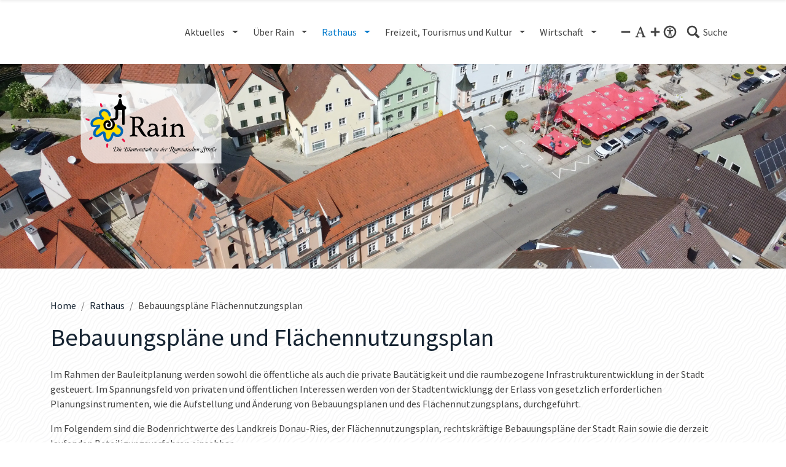

--- FILE ---
content_type: text/html; charset=UTF-8
request_url: https://rain.de/verwaltung-buerger/bebaungsplaene-fnp
body_size: 25465
content:

                                                                    <!DOCTYPE html>
    <html lang="de">
        <head>
            <meta charset="utf-8">
            <meta name="viewport" content="width=device-width, initial-scale=1.0">
            <meta http-equiv="X-UA-Compatible" content="IE=edge">
                        
                                        <script>
                            window.cmp_id = 52600;
                                </script>
                    <script src="/build/runtime.fcf8cf89.js"></script>
                    <script src="/build/consentmanager.e3ff897b.js" async></script>
            
                    
                    
                    
                    
                    
                    
                                                        
                                        <title>Bebaungspläne Flächennutzungsplan - Stadt Rain - Die Blumenstadt an der Romantischen Straße </title>

                    <link rel="icon" href="/bundles/app/img/favicon.png" type="image/png">
    
        
            <meta property="og:site_name" content="Stadt Rain - Die Blumenstadt an der Romantischen Straße">
    <meta property="og:type" content="article">
    <meta property="twitter:card" content="summary_large_image">
                                                            <meta property="og:title" content="Bebaungspläne Flächennutzungsplan">
        <meta name="twitter:title" content="Bebaungspläne Flächennutzungsplan">
    
                            <meta name="description" property="og:description" content="Im Rahmen der Bauleitplanung werden sowohl die öffentliche als auch die private Bautätigkeit und die raumbezogene Infrastrukturentwicklung in der Stadt gesteuert. Im Spannungsfeld von privaten und öffentlichen Interessen werden von der Stadtentwicklungg der Erlass von gesetzlich erforderlichen Pl...">
        <meta name="twitter:description" content="Im Rahmen der Bauleitplanung werden sowohl die öffentliche als auch die private Bautätigkeit und die raumbezogene Infrastrukturentwicklung in der Stadt gesteuert. Im Spannungsfeld von privaten und öffentlichen Interessen werden von der Stadtentwicklungg der Erlass von gesetzlich erforderlichen Pl...">
    
                                                                                                                    <meta property="og:image" content="https://rain.de/rain/1784/image-thumb__1784__open_graph_cut/open-graph.png">
            <meta name="twitter:image" content="https://rain.de/rain/1784/image-thumb__1784__open_graph_cut/open-graph.png">
                <meta property="og:image:width" content="1200">
        <meta property="og:image:height" content="630">
    
            
                    <meta property="og:url" content="https://rain.de/verwaltung-buerger/bebaungsplaene-fnp">
    
                
    
                <link rel="canonical" href="https://rain.de/verwaltung-buerger/bebaungsplaene-fnp">
    
                    <script
            async
                            type="text/plain"
                class="cmplazyload"
                data-cmp-vendor="c43325"
                data-cmp-src="https://cdn.eye-able.com/configs/rain.de.js"
                    ></script>
        <script
            async
                            type="text/plain"
                class="cmplazyload"
                data-cmp-vendor="c43325"
                data-cmp-src="https://cdn.eye-able.com/public/js/eyeAble.js"
                    ></script>
        <script>
            document.addEventListener('eyeable:event', function (e) {
                if (window._paq && e.detail) {
                    window._paq.push(['trackEvent', 'Eye Able', e.detail]);
                }
            });
        </script>
    

                                <link rel="stylesheet" href="/build/site-stadt-rain.2066b119.css">
    
                        <style>
            :root {
                                    --df-headings-color: #231f20ff;
                                    --df-body-bg-image: url("/system/bilder/pattern.jpg");
                                    --df-topmenu-main-color-hover: #007accff;
                                    --df-topmenu-main-color-active: #007accff;
                                    --df-topmenu-sub-color-hover: #007accff;
                                    --df-topmenu-sub-color-active: #007accff;
                                    --df-footer-bg-color: #005596ff;
                                    --df-footer-color: #ffffffff;
                                    --df-metamenu-color: #ffffffd9;
                                    --df-metamenu-color-active: #ffffffff;
                                    --df-metamenu-bg-color: #00365fff;
                                    --df-top-area-margin-top: -4rem;
                                    --df-button-primary-color: #000000ff;
                                    --df-button-primary-color-hover: #000000ff;
                            }
        </style>
    
                    <style>
            .content-view-gallery figcaption.image-info {
    display: none;
}
.choices__list > .choices__item.choices__item--selectable {
    white-space: nowrap;
    text-overflow: ellipsis;
    overflow: hidden;
}

@media (min-width: 640px) {
    .choices__list--dropdown .choices__item--selectable, .choices__list[aria-expanded] .choices__item--selectable {
        padding-right: 10px;
    }
}

        </style>
    
        <noscript>
        <style>
            nav.toolbar-header.loading ~ *,
            #topbanner.loading ~ * {
                visibility: visible !important;
            }
        </style>
    </noscript>


                    
        </head>
                                                                                <body
                        data-menu-device-breakpoint="md"
                                >
                    
                        <div id="top"></div>
        <noscript>
                    <div id="alert-no-js-script" class="alert alert-warning alert-dismissible d-flex align-items-center" role="alert">
                                        <svg xmlns="http://www.w3.org/2000/svg" xmlns:xlink="http://www.w3.org/1999/xlink" version="1.1" x="0px" y="0px" width="28px" height="28px" viewBox="0 0 28 28" style="enable-background:new 0 0 28 28" xml:space="preserve" class="flex-shrink-0 icon icon-alert-warning size-20">
    <path d="M14,2A11.87,11.87,0,0,0,2,14,12,12,0,1,0,14,2Zm2,19.3a.47.47,0,0,1-.49.49H12.48A.47.47,0,0,1,12,21.3V18.36a.47.47,0,0,1,.49-.49h2.94a.47.47,0,0,1,.49.49Zm0-10.78a3.24,3.24,0,0,1-.1,1l-.88,4.7c-.1.3-.29.69-.59.69h-.78c-.29,0-.49-.49-.59-.69l-.88-4.5a5.08,5.08,0,0,1-.1-1.18V6.6a.47.47,0,0,1,.49-.49h2.94a.47.47,0,0,1,.49.49Z"></path>
</svg>


            <p class="alert-text mb-0 ms-2">
                                    JavaScript ist in Ihrem Browser nicht aktiviert. Bitte aktivieren Sie JavaScript um die Inhalte optimiert anzeigen zu lassen.                             </p>
            <button type="button" class="btn btn-warning alert-accept ms-auto" data-bs-dismiss="alert" aria-hidden="true">OK</button>
            <button type="button" class="btn-close alert-dismiss" data-bs-dismiss="alert" aria-label="Close"></button>
        </div>
        </noscript>
        <div id="alerts">
                                                                        
    </div>

    <div id="alert-skeleton" class="d-none">
                    <div id="alert-skeleton-success" class="alert alert-success alert-dismissible d-flex align-items-center" role="alert">
                                        <svg xmlns="http://www.w3.org/2000/svg" xmlns:xlink="http://www.w3.org/1999/xlink" version="1.1" x="0px" y="0px" width="28px" height="28px" viewBox="0 0 28 28" style="enable-background:new 0 0 28 28" xml:space="preserve" class="flex-shrink-0 icon icon-alert-success size-20">
    <path d="M14,2A11.87,11.87,0,0,0,2,14,12,12,0,1,0,14,2ZM12.58,21.49a.47.47,0,0,1-.69,0L6.11,15.71a.48.48,0,0,1,0-.68l2.26-2.25a.46.46,0,0,1,.68,0l2.84,2.74a.49.49,0,0,0,.69,0l7.25-7.25a.46.46,0,0,1,.68,0l2.26,2.25a.49.49,0,0,1,0,.69Z"></path>
</svg>


            <p class="alert-text mb-0 ms-2">
                            </p>
            <button type="button" class="btn btn-success alert-accept ms-auto" data-bs-dismiss="alert" aria-hidden="true">OK</button>
            <button type="button" class="btn-close alert-dismiss" data-bs-dismiss="alert" aria-label="Close"></button>
        </div>
            <div id="alert-skeleton-info" class="alert alert-info alert-dismissible d-flex align-items-center" role="alert">
                                        <svg xmlns="http://www.w3.org/2000/svg" xmlns:xlink="http://www.w3.org/1999/xlink" version="1.1" x="0px" y="0px" width="28px" height="28px" viewBox="0 0 28 28" style="enable-background:new 0 0 28 28" xml:space="preserve" class="flex-shrink-0 icon icon-alert-info size-20">
    <path d="M14,2A11.87,11.87,0,0,0,2,14,12,12,0,1,0,14,2ZM13,7.58a.47.47,0,0,1,.49-.49h2a.47.47,0,0,1,.49.49v2a.46.46,0,0,1-.49.49h-2A.46.46,0,0,1,13,9.54Zm4.9,12.74a.47.47,0,0,1-.49.49H11.5a.47.47,0,0,1-.49-.49v-2a.47.47,0,0,1,.49-.49H13V14H11.5a.46.46,0,0,1-.49-.49v-2A.47.47,0,0,1,11.5,11h3.92a.47.47,0,0,1,.49.49v6.37h1.47a.47.47,0,0,1,.49.49Z"></path>
</svg>


            <p class="alert-text mb-0 ms-2">
                            </p>
            <button type="button" class="btn btn-info alert-accept ms-auto" data-bs-dismiss="alert" aria-hidden="true">OK</button>
            <button type="button" class="btn-close alert-dismiss" data-bs-dismiss="alert" aria-label="Close"></button>
        </div>
            <div id="alert-skeleton-warning" class="alert alert-warning alert-dismissible d-flex align-items-center" role="alert">
                                        <svg xmlns="http://www.w3.org/2000/svg" xmlns:xlink="http://www.w3.org/1999/xlink" version="1.1" x="0px" y="0px" width="28px" height="28px" viewBox="0 0 28 28" style="enable-background:new 0 0 28 28" xml:space="preserve" class="flex-shrink-0 icon icon-alert-warning size-20">
    <path d="M14,2A11.87,11.87,0,0,0,2,14,12,12,0,1,0,14,2Zm2,19.3a.47.47,0,0,1-.49.49H12.48A.47.47,0,0,1,12,21.3V18.36a.47.47,0,0,1,.49-.49h2.94a.47.47,0,0,1,.49.49Zm0-10.78a3.24,3.24,0,0,1-.1,1l-.88,4.7c-.1.3-.29.69-.59.69h-.78c-.29,0-.49-.49-.59-.69l-.88-4.5a5.08,5.08,0,0,1-.1-1.18V6.6a.47.47,0,0,1,.49-.49h2.94a.47.47,0,0,1,.49.49Z"></path>
</svg>


            <p class="alert-text mb-0 ms-2">
                            </p>
            <button type="button" class="btn btn-warning alert-accept ms-auto" data-bs-dismiss="alert" aria-hidden="true">OK</button>
            <button type="button" class="btn-close alert-dismiss" data-bs-dismiss="alert" aria-label="Close"></button>
        </div>
            <div id="alert-skeleton-danger" class="alert alert-danger alert-dismissible d-flex align-items-center" role="alert">
                                        <svg xmlns="http://www.w3.org/2000/svg" xmlns:xlink="http://www.w3.org/1999/xlink" version="1.1" x="0px" y="0px" width="28px" height="28px" viewBox="0 0 28 28" style="enable-background:new 0 0 28 28" xml:space="preserve" class="flex-shrink-0 icon icon-alert-danger size-20">
    <path d="M14,2A11.87,11.87,0,0,0,2,14,12,12,0,1,0,14,2Zm2,19.3a.47.47,0,0,1-.49.49H12.48A.47.47,0,0,1,12,21.3V18.36a.47.47,0,0,1,.49-.49h2.94a.47.47,0,0,1,.49.49Zm0-10.78a3.24,3.24,0,0,1-.1,1l-.88,4.7c-.1.3-.29.69-.59.69h-.78c-.29,0-.49-.49-.59-.69l-.88-4.5a5.08,5.08,0,0,1-.1-1.18V6.6a.47.47,0,0,1,.49-.49h2.94a.47.47,0,0,1,.49.49Z"></path>
</svg>


            <p class="alert-text mb-0 ms-2">
                            </p>
            <button type="button" class="btn btn-danger alert-accept ms-auto" data-bs-dismiss="alert" aria-hidden="true">OK</button>
            <button type="button" class="btn-close alert-dismiss" data-bs-dismiss="alert" aria-label="Close"></button>
        </div>
        </div>

                            
    <nav class="navbar toolbar-header loading p-0 shadow-sm d-print-none" aria-label="Toolbar">
        <div class="toolbar-elements w-100">
            <div class="container d-flex justify-content-between">
                        <div class="toolbar-zone left d-flex flex-grow flex-shrink align-items-stretch gap-2">
                                                                                        <button title="Zurück" class="btn btn-link d-none prev-button align-self-center pl-1">
                                    <svg xmlns="http://www.w3.org/2000/svg" xmlns:xlink="http://www.w3.org/1999/xlink" version="1.1" x="0px" y="0px" width="28px" height="28px" viewBox="0 0 28 28" style="enable-background:new 0 0 28 28" xml:space="preserve" class="icon icon-toolbar-prev size-24">
    <polygon points="6.9 14 17.4 3.5 21.1 7.2 14.3 14 21.1 20.8 17.4 24.5 6.9 14"></polygon>
</svg>


    </button>

                                                                                                                                        <a href="/" class="navbar-brand logo d-flex align-items-center nav-link" title="Stadt Rain - Die Blumenstadt an der Romantischen Straße">
                                                                                                                                                                                                    <img
        src="/rain/logo/logos-stadt-rain/logo-stadt-rain.svg?md=1706268268"
                    width="300"
            height="162"
                loading="eager"
        alt="Logo der Stadt Rain"
                                            class=""
            >

    
    
                        </a>

                                                                </div>

        <div class="toolbar-zone center d-flex flex-grow flex-shrink align-items-stretch gap-2">
            </div>

        <div class="toolbar-zone right d-flex flex-grow flex-shrink align-items-stretch gap-2">
                                                                                        
                                                                                                                            
        

                                                                                                                        <nav class="topmenu-bootstrap navbar navbar-expand navbar-light ms-auto d-none d-lg-flex">
            <div class="element-type-document element-subtype-snippet ">
                                        <ul class="nav navbar-nav top-menu level-1">
                                                                                                                                                                <li class="d-none nav-item dropdown">
                        <a href="/aktuelles" class="nav-link d-flex align-items-center justify-content-center gap-1 dropdown-toggle  main" data-hover="dropdown" data-delay="0" data-close-others="1">
                                                                                    <span class="text">Aktuelles</span>
                        </a>
                                <ul class="dropdown-menu level-2">
                                                                                                                                <li class=" nav-item text-start">
                        <a href="/aktuelles/veranstaltungen" class="dropdown-item ">
                                                                                    <span class="text">Veranstaltungen</span>
                        </a>
                    </li>
                                                                                                                                                    <li class=" nav-item text-start">
                        <a href="/aktuelles/amtsblatt" class="dropdown-item ">
                                                                                    <span class="text">Amtsblatt</span>
                        </a>
                    </li>
                                                                                                                                                    <li class=" nav-item text-start">
                        <a href="/aktuelles/stellenangebote" class="dropdown-item ">
                                                                                    <span class="text">Stellenangebote</span>
                        </a>
                    </li>
                                                                                                                                                    <li class=" nav-item text-start">
                        <a href="/aktuelles/aktuelles" class="dropdown-item ">
                                                                                    <span class="text">Aktuelles</span>
                        </a>
                    </li>
                                                                                                                                                    <li class=" nav-item text-start">
                        <a href="/aktuelles/belegungsplan" class="dropdown-item ">
                                                                                    <span class="text">Belegungsplan</span>
                        </a>
                    </li>
                                                                                                                                                    <li class=" nav-item text-start">
                        <a href="/aktuelles/glasfaserausbau" class="dropdown-item ">
                                                                                    <span class="text">Glasfaserausbau</span>
                        </a>
                    </li>
                                                                                                                                                    <li class=" nav-item text-start">
                        <a href="/mitteilungsblatt" class="dropdown-item ">
                                                                                    <span class="text">Mitteilungsblatt #RAINinformativ</span>
                        </a>
                    </li>
                                                                                                                                                    <li class=" nav-item text-start">
                        <a href="/aktuelles/kommunalwahl-2026" class="dropdown-item ">
                                                                                    <span class="text">Kommunalwahl 2026</span>
                        </a>
                    </li>
                                                </ul>

                    </li>
                                                                                                                                                    <li class="d-none nav-item dropdown">
                        <a href="/blumenstadt-rain" class="nav-link d-flex align-items-center justify-content-center gap-1 dropdown-toggle  main" data-hover="dropdown" data-delay="0" data-close-others="1">
                                                                                    <span class="text">Über Rain</span>
                        </a>
                                <ul class="dropdown-menu level-2">
                                                                                                                                <li class=" nav-item text-start">
                        <a href="/blumenstadt-rain/verkehrsanbindung" class="dropdown-item ">
                                                                                    <span class="text">Verkehrsanbindung</span>
                        </a>
                    </li>
                                                                                                                                                    <li class=" nav-item text-start">
                        <a href="/blumenstadt-rain/ortsplan" class="dropdown-item ">
                                                                                    <span class="text">Ortsplan</span>
                        </a>
                    </li>
                                                                                                                                                    <li class=" nav-item text-start">
                        <a href="/blumenstadt-rain/stadtteile" class="dropdown-item ">
                                                                                    <span class="text">Stadtteile</span>
                        </a>
                    </li>
                                                                                                                                                    <li class=" nav-item text-start">
                        <a href="/blumenstadt-rain/zahlen-und-daten" class="dropdown-item ">
                                                                                    <span class="text">Zahlen und Daten</span>
                        </a>
                    </li>
                                                                                                                                                    <li class=" nav-item text-start">
                        <a href="/blumenstadt-rain/partnerstaedte" class="dropdown-item ">
                                                                                    <span class="text">Partnerstädte</span>
                        </a>
                    </li>
                                                                                                                                                    <li class=" nav-item text-start">
                        <a href="/blumenstadt-rain/rain-gestern-und-heute" class="dropdown-item ">
                                                                                    <span class="text">Rain gestern und heute </span>
                        </a>
                    </li>
                                                                                                                                                    <li class=" nav-item text-start">
                        <a href="/blumenstadt-rain/literatur" class="dropdown-item ">
                                                                                    <span class="text">Literatur</span>
                        </a>
                    </li>
                                                                                                                                                    <li class=" nav-item text-start">
                        <a href="/blumenstadt-rain/bilder-und-filme" class="dropdown-item ">
                                                                                    <span class="text">Bilder und Filme</span>
                        </a>
                    </li>
                                                                                                                                                    <li class=" nav-item text-start">
                        <a href="/blumenstadt-rain/treffpunkt-am-bayertor" class="dropdown-item ">
                                                                                    <span class="text">Treffpunkt am Bayertor</span>
                        </a>
                    </li>
                                                                                                                                                    <li class=" nav-item text-start">
                        <a href="/blumenstadt-rain/panorama" class="dropdown-item ">
                                                                                    <span class="text">Luftbildpanorama</span>
                        </a>
                    </li>
                                                </ul>

                    </li>
                                                                                                                                                    <li class="d-none nav-item dropdown">
                        <a href="/verwaltung-buerger" class="nav-link d-flex align-items-center justify-content-center gap-1 dropdown-toggle  main" data-hover="dropdown" data-delay="0" data-close-others="1">
                                                                                    <span class="text">Rathaus</span>
                        </a>
                                <ul class="dropdown-menu level-2">
                                                                                                                                <li class=" nav-item text-start">
                        <a href="/verwaltung-buerger/rathaus-und-behoerden" class="dropdown-item ">
                                                                                    <span class="text">Rathaus und Behörden</span>
                        </a>
                    </li>
                                                                                                                                                    <li class=" nav-item text-start">
                        <a href="/verwaltung-buerger/stadtrat-und-gremien" class="dropdown-item ">
                                                                                    <span class="text">Stadtrat und Gremien</span>
                        </a>
                    </li>
                                                                                                                                                    <li class=" nav-item text-start">
                        <a href="/verwaltung-buerger/jugendrat" class="dropdown-item ">
                                                                                    <span class="text">Jugendrat</span>
                        </a>
                    </li>
                                                                                                                                                    <li class=" nav-item text-start">
                        <a href="/verwaltung-buerger/staedtische-betriebe" class="dropdown-item ">
                                                                                    <span class="text">Städtische Betriebe</span>
                        </a>
                    </li>
                                                                                                                                                    <li class=" nav-item text-start">
                        <a href="/verwaltung-buerger/ver-und-entsorgung" class="dropdown-item ">
                                                                                    <span class="text">Ver- und Entsorgung</span>
                        </a>
                    </li>
                                                                                                                                                    <li class=" nav-item text-start">
                        <a href="/verwaltung-buerger/bildung-und-erziehung" class="dropdown-item ">
                                                                                    <span class="text">Erziehung und Bildung</span>
                        </a>
                    </li>
                                                                                                                                                    <li class=" nav-item text-start">
                        <a href="/verwaltung-buerger/kirchen-und-religionsgemeinschaften" class="dropdown-item ">
                                                                                    <span class="text">Kirchen- und Religionsgemeinschaften</span>
                        </a>
                    </li>
                                                                                                                                                    <li class=" nav-item text-start">
                        <a href="/verwaltung-buerger/gesundheit-und-soziales" class="dropdown-item ">
                                                                                    <span class="text">Gesundheit und Soziales</span>
                        </a>
                    </li>
                                                                                                                                                    <li class=" nav-item text-start">
                        <a href="/verwaltung-buerger/lokale-medien" class="dropdown-item ">
                                                                                    <span class="text">Lokale Medien</span>
                        </a>
                    </li>
                                                                                                                                                    <li class=" nav-item text-start">
                        <a href="/verwaltung-buerger/maengelmelder" class="dropdown-item ">
                                                                                    <span class="text">Mängelmelder</span>
                        </a>
                    </li>
                                                                                                                                                    <li class=" nav-item text-start">
                        <a href="/verwaltung-buerger/innenstadtmanagement" class="dropdown-item ">
                                                                                    <span class="text">Innenstadtmanagement</span>
                        </a>
                    </li>
                                                                                                                                                    <li class=" nav-item text-start">
                        <a href="/verwaltung-buerger/bebaungsplaene-fnp" class="dropdown-item ">
                                                                                    <span class="text">Bebauungspläne Flächennutzungsplan</span>
                        </a>
                    </li>
                                                </ul>

                    </li>
                                                                                                                                                    <li class="d-none nav-item dropdown">
                        <a href="/tourismus" class="nav-link d-flex align-items-center justify-content-center gap-1 dropdown-toggle  main" data-hover="dropdown" data-delay="0" data-close-others="1">
                                                                                    <span class="text">Freizeit, Tourismus und Kultur</span>
                        </a>
                                <ul class="dropdown-menu level-2">
                                                                                                                                <li class=" nav-item text-start">
                        <a href="/tourismus/sehenswertes" class="dropdown-item ">
                                                                                    <span class="text">Sehenswertes</span>
                        </a>
                    </li>
                                                                                                                                                    <li class=" nav-item text-start">
                        <a href="/tourismus/freizeit" class="dropdown-item ">
                                                                                    <span class="text">Freizeit </span>
                        </a>
                    </li>
                                                                                                                                                    <li class=" nav-item text-start">
                        <a href="/tourismus/kultur" class="dropdown-item ">
                                                                                    <span class="text">Kultur </span>
                        </a>
                    </li>
                                                                                                                                                    <li class=" nav-item text-start">
                        <a href="/tourismus/gastronomie" class="dropdown-item ">
                                                                                    <span class="text">Gastronomie </span>
                        </a>
                    </li>
                                                                                                                                                    <li class=" nav-item text-start">
                        <a href="/tourismus/unterkuenfte" class="dropdown-item ">
                                                                                    <span class="text">Unterkünfte </span>
                        </a>
                    </li>
                                                                                                                                                    <li class=" nav-item text-start">
                        <a href="/tourismus/service" class="dropdown-item ">
                                                                                    <span class="text">Service </span>
                        </a>
                    </li>
                                                                                                                                                    <li class=" nav-item text-start">
                        <a href="/tourismus/partner" class="dropdown-item ">
                                                                                    <span class="text">Partner</span>
                        </a>
                    </li>
                                                                                                                                                    <li class=" nav-item text-start">
                        <a href="/tourismus/radler-willkommen" class="dropdown-item ">
                                                                                    <span class="text">Radler Willkommen!</span>
                        </a>
                    </li>
                                                </ul>

                    </li>
                                                                                                                                                    <li class="d-none nav-item dropdown">
                        <a href="/wirtschaft-gewerbe" class="nav-link d-flex align-items-center justify-content-center gap-1 dropdown-toggle  main" data-hover="dropdown" data-delay="0" data-close-others="1">
                                                                                    <span class="text">Wirtschaft</span>
                        </a>
                                <ul class="dropdown-menu level-2">
                                                                                                                                <li class=" nav-item text-start">
                        <a href="/wirtschaft-gewerbe/firmenverzeichnis" class="dropdown-item ">
                                                                                    <span class="text">Firmenverzeichnis</span>
                        </a>
                    </li>
                                                                                                                                                    <li class=" nav-item text-start">
                        <a href="/wirtschaft-gewerbe/gewerbegrundstuecke" class="dropdown-item ">
                                                                                    <span class="text">Gewerbegrundstücke</span>
                        </a>
                    </li>
                                                                                                                                                    <li class=" nav-item text-start">
                        <a href="/wirtschaft-gewerbe/bodenrichtwerte" class="dropdown-item ">
                                                                                    <span class="text">Bodenrichtwerte</span>
                        </a>
                    </li>
                                                                                                                                                    <li class=" nav-item text-start">
                        <a href="/wirtschaft-gewerbe/wir-aus-rain" class="dropdown-item ">
                                                                                    <span class="text">Interessensgemeinschaft Wir aus Rain e.V.</span>
                        </a>
                    </li>
                                                                                                                                                    <li class=" nav-item text-start">
                        <a href="/wirtschaft-gewerbe/wirtschaftsstandort" class="dropdown-item ">
                                                                                    <span class="text">Wirtschaftsstandort</span>
                        </a>
                    </li>
                                                                                                                                                    <li class=" nav-item text-start">
                        <a href="/wirtschaft-gewerbe/unternehmerfruehstueck" class="dropdown-item ">
                                                                                    <span class="text">Unternehmerfrühstück</span>
                        </a>
                    </li>
                                                                                                                                                    <li class=" nav-item text-start">
                        <a href="/wirtschaft-gewerbe/wohnbauplaetze" class="dropdown-item ">
                                                                                    <span class="text">Wohnbauplätze</span>
                        </a>
                    </li>
                                                </ul>

                    </li>
                                                                                                                                                                                                                                                                                                                            <li class="d-none nav-item dropdown more-dropdown">
                <a class="nav-link d-flex align-items-center justify-content-center gap-1 dropdown-toggle" href="#" data-bs-toggle="dropdown">
                    <span class="text">Mehr</span>
                </a>
                <ul class="dropdown-menu dropdown-menu level-2"></ul>
            </li>
            </ul>

        </div>

    </nav>

                                                                                                                        
                                                                                                                                        
        <button type="button" class="btn btn-link d-flex align-items-center text-decoration-none p-1 ms-2" data-bs-toggle="offcanvas" data-bs-target="#offcanvas-search" role="button">
                                                        <svg xmlns="http://www.w3.org/2000/svg" xmlns:xlink="http://www.w3.org/1999/xlink" version="1.1" x="0px" y="0px" width="28px" height="28px" viewBox="0 0 28 28" style="enable-background:new 0 0 28 28" xml:space="preserve" class="icon icon-btn-search size-24">
    <path d="M25.86,22.89l-6-6a9.15,9.15,0,0,0,1.53-5.2A9.69,9.69,0,0,0,2,11.68a9.74,9.74,0,0,0,9.69,9.68,10,10,0,0,0,5.2-1.53l6,6a.5.5,0,0,0,.71,0l2.15-2.14C26.06,23.4,26.06,23.1,25.86,22.89ZM11.79,18.2a6.62,6.62,0,1,1,6.63-6.62A6.61,6.61,0,0,1,11.79,18.2Z"></path>
</svg>

<span class="text d-none d-sm-block ms-1">Suche</span>
                    </button>
    
                                                                                                                                <button type="button" class="btn btn-link d-flex align-items-center text-decoration-none d-lg-none" data-bs-toggle="offcanvas" data-bs-target="#offcanvas-menu" role="button">
                                                <svg xmlns="http://www.w3.org/2000/svg" xmlns:xlink="http://www.w3.org/1999/xlink" version="1.1" x="0px" y="0px" width="28px" height="28px" viewBox="0 0 28 28" style="enable-background:new 0 0 28 28" xml:space="preserve" class="icon icon-menu size-24">
    <path d="M24.5,19H3.5a.47.47,0,0,0-.5.5v3a.47.47,0,0,0,.5.5h21a.47.47,0,0,0,.5-.5v-3A.47.47,0,0,0,24.5,19Zm0-7H3.5a.47.47,0,0,0-.5.5v3a.47.47,0,0,0,.5.5h21a.47.47,0,0,0,.5-.5v-3A.47.47,0,0,0,24.5,12Zm0-7H3.5a.47.47,0,0,0-.5.5v3a.47.47,0,0,0,.5.5h21a.47.47,0,0,0,.5-.5v-3A.47.47,0,0,0,24.5,5Z"></path>
</svg>

<span class="text d-none d-sm-block ms-1">Menü</span>
            </button>

                                                                </div>


            </div>
        </div>
        <div class="toolbar-header-container offcanvas offcanvas-top py-5" id="offcanvas-search">
            <div class="container inside">
                                                            
                                                        
                                                                    
                                                        
                                                        
                                                        
                                                                    <div class="search-container w-100">
                            <form class="searchbox form-inline input-group style-box" role="search" method="get" action="/suche">
                    <input type="text" class="searchtext form-control" placeholder="Suche" name="SearchText" required value="" title="Geben Sie hier ihren Suchbegriff ein." aria-label="Suche">

        
                        <button class="btn d-inline-flex align-items-center justify-content-center btn-primary hidden-print" type="submit" name="SearchButton" title="Suche abschicken"     >
                                                    <svg xmlns="http://www.w3.org/2000/svg" xmlns:xlink="http://www.w3.org/1999/xlink" version="1.1" x="0px" y="0px" width="28px" height="28px" viewBox="0 0 28 28" style="enable-background:new 0 0 28 28" xml:space="preserve" class="icon icon-btn-search size-24">
    <path d="M25.86,22.89l-6-6a9.15,9.15,0,0,0,1.53-5.2A9.69,9.69,0,0,0,2,11.68a9.74,9.74,0,0,0,9.69,9.68,10,10,0,0,0,5.2-1.53l6,6a.5.5,0,0,0,.71,0l2.15-2.14C26.06,23.4,26.06,23.1,25.86,22.89ZM11.79,18.2a6.62,6.62,0,1,1,6.63-6.62A6.61,6.61,0,0,1,11.79,18.2Z"></path>
</svg>


    
        </button>
    

        </form>
            </div>
    
                                                        
                            
            </div>
        </div>
    </nav>

    
    <div class="offcanvas offcanvas-end" tabindex="-1" id="offcanvas-menu" aria-labelledby="offcanvas-menu-label" data-bs-keyboard="false">
        <div class="offcanvas-header shadow-sm toolbar-height py-0">
            <span class="offcanvas-title h5 flex-grow-1" id="offcanvas-menu-label">Menü</span>
            <a data-bs-dismiss="offcanvas" role="button" aria-label="Close">                            <svg xmlns="http://www.w3.org/2000/svg" xmlns:xlink="http://www.w3.org/1999/xlink" version="1.1" x="0px" y="0px" width="28px" height="28px" viewBox="0 0 28 28" style="enable-background:new 0 0 28 28" xml:space="preserve" class="icon icon-btn-close size-20">
    <path d="M17.55,14l6.2-6.2a.75.75,0,0,0,0-.9l-2.7-2.7a.75.75,0,0,0-.9,0L14,10.4,7.75,4.2a.75.75,0,0,0-.9,0L4.15,6.8a.75.75,0,0,0,0,.9l6.3,6.3-6.2,6.2a.75.75,0,0,0,0,.9L7,23.8a.75.75,0,0,0,.9,0l6.2-6.2,6.2,6.2a.75.75,0,0,0,.9,0l2.7-2.7a.75.75,0,0,0,0-.9Z"></path>
</svg>

</a>
        </div>
        <div class="offcanvas-body p-0">
                    
                
    
            <div class="accessibility-controls d-flex gap-3 menu-plugin py-3 border-bottom justify-content-around">
                                        <div class="font-size d-flex">
                                    <button class="btn d-inline-flex align-items-center justify-content-center btn-link p-0 " type="button" title="Text kleiner"      data-bs-toggle="tooltip" data-bs-placement="bottom" data-action="decreaseFont">
                                                    <svg xmlns="http://www.w3.org/2000/svg" xmlns:xlink="http://www.w3.org/1999/xlink" version="1.1" x="0px" y="0px" width="28px" height="28px" viewBox="0 0 28 28" style="enable-background:new 0 0 28 28" xml:space="preserve" class="icon icon-fontsize-minus size-20">
    <path d="M23.5,12a.47.47,0,0,1,.5.5v3a.47.47,0,0,1-.5.5H4.5a.54.54,0,0,1-.5-.5v-3a.47.47,0,0,1,.5-.5Z"></path>
</svg>


    
        </button>
                                        <button class="btn d-inline-flex align-items-center justify-content-center btn-link p-0 " type="button" title="Text normal"      data-bs-toggle="tooltip" data-bs-placement="bottom" data-action="resetFont">
                                                    <svg xmlns="http://www.w3.org/2000/svg" xmlns:xlink="http://www.w3.org/1999/xlink" version="1.1" x="0px" y="0px" width="28px" height="28px" viewBox="0 0 28 28" style="enable-background:new 0 0 28 28" xml:space="preserve" class="icon icon-fontsize size-24">
    <path d="M23.57,22.9V24h-7V22.9a1.55,1.55,0,0,0,1.33-2.21C17.7,20,16.57,17,16.57,17H10.05s-1,2.43-1.54,3.92.78,2,2,2V24H4.43V22.9A5.49,5.49,0,0,0,5.83,22a6.09,6.09,0,0,0,.87-1.25L13.36,4h1.55l6.42,16.64a5.59,5.59,0,0,0,1,1.54A2,2,0,0,0,23.57,22.9Zm-7.41-7.6-2.7-7.61-3,7.61Z"></path>
</svg>


    
        </button>
                                        <button class="btn d-inline-flex align-items-center justify-content-center btn-link p-0 " type="button" title="Text größer"      data-bs-toggle="tooltip" data-bs-placement="bottom" data-action="increaseFont">
                                                    <svg xmlns="http://www.w3.org/2000/svg" xmlns:xlink="http://www.w3.org/1999/xlink" version="1.1" x="0px" y="0px" width="28px" height="28px" viewBox="0 0 28 28" style="enable-background:new 0 0 28 28" xml:space="preserve" class="icon icon-fontsize-plus size-20">
    <path d="M24,12.5v3a.47.47,0,0,1-.5.5H16v7.5a.47.47,0,0,1-.5.5h-3a.54.54,0,0,1-.5-.5V16H4.5a.54.54,0,0,1-.5-.5v-3a.47.47,0,0,1,.5-.5H12V4.5a.47.47,0,0,1,.5-.5h3a.47.47,0,0,1,.5.5V12h7.5A.47.47,0,0,1,24,12.5Z"></path>
</svg>


    
        </button>
                    </div>
            
                        
                                                        <button class="btn d-inline-flex align-items-center justify-content-center btn-link p-0 " type="button" title="Barrierefreiheits-Assistenz"      id="eyeAble_customToolOpenerID" data-bs-toggle="tooltip" data-bs-placement="bottom" data-action="eyeAble">
                                                    <svg xmlns="http://www.w3.org/2000/svg" version="1.1" viewBox="0 0 28 28" width="28" height="28" style="" class="icon icon-eyeable size-24">
  <g>
    <path d="M14,9.8c.9,0,1.6-.7,1.6-1.6s-.7-1.6-1.6-1.6-1.6.7-1.6,1.6.7,1.6,1.6,1.6Z"></path>
    <path d="M19.2,9.8h0s0,0,0,0c0,0,0,0,0,0-.5.2-3.2.9-5.1.9s-4.1-.6-4.9-.9c0,0-.2,0-.2,0-.6-.1-.9.4-.9.9s.5.8.9.9h0s2.8.9,2.8.9c.3.1.4.2.4.3.1.3,0,.9,0,1.1l-.2,1.3-.9,5.2s0,0,0,0h0c0,.5.3,1,.9,1s.8-.4.9-.9c0,0,.8-4.6,1.2-4.6s1.3,4.6,1.3,4.6c.1.5.4.9.9.9s1-.5.9-.9c0,0,0,0,0-.1l-1-5.1-.2-1.3c-.1-.8,0-1,0-1.1,0,0,0,0,0,0,0,0,.2-.2.5-.3l2.6-.9s0,0,0,0c.5-.2.9-.4.9-.9s-.4-1.1-.9-.9h0Z"></path>
  </g>
  <path d="M14,5c5,0,9,4,9,9s-4,9-9,9-9-4-9-9S9,5,14,5M14,2C7.4,2,2,7.4,2,14s5.4,12,12,12,12-5.4,12-12S20.6,2,14,2h0Z"></path>
</svg>


    
        </button>
                
                                </div>
    
                            <div class="element-type-document element-subtype-snippet ">
                                            <ul class="nav nav-stacked mobile-menu level-1 flex-column">
                                                                                                        <li class="nav-item dropdown">
                        <a href="/aktuelles" class=" main nav-link d-flex align-items-center gap-2">
                                                        <span class="flex-grow-1">Aktuelles</span>
                                                                                    <svg xmlns="http://www.w3.org/2000/svg" xmlns:xlink="http://www.w3.org/1999/xlink" version="1.1" x="0px" y="0px" width="28px" height="28px" viewBox="0 0 28 28" style="enable-background:new 0 0 28 28" xml:space="preserve" class="flex-shrink-0 icon icon-menu-open size-20">
    <path d="M14,21.1,3.5,10.6,7.2,6.9,14,13.7l6.8-6.8,3.7,3.7Z"></path>
</svg>


                        </a>
                                <div class="collapse">    <ul class="nav nav-stacked level-2 flex-column">
                                                                                                        <li class="nav-item">
                        <a href="/aktuelles/veranstaltungen" class=" nav-link d-flex align-items-center gap-2">
                                                        <span class="flex-grow-1">Veranstaltungen</span>
                                                    </a>
                    </li>
                                                                                                                                    <li class="nav-item dropdown">
                        <a href="/aktuelles/amtsblatt" class=" nav-link d-flex align-items-center gap-2">
                                                        <span class="flex-grow-1">Amtsblatt</span>
                                                                                    <svg xmlns="http://www.w3.org/2000/svg" xmlns:xlink="http://www.w3.org/1999/xlink" version="1.1" x="0px" y="0px" width="28px" height="28px" viewBox="0 0 28 28" style="enable-background:new 0 0 28 28" xml:space="preserve" class="flex-shrink-0 icon icon-menu-open size-20">
    <path d="M14,21.1,3.5,10.6,7.2,6.9,14,13.7l6.8-6.8,3.7,3.7Z"></path>
</svg>


                        </a>
                                <div class="collapse">    <ul class="nav nav-stacked level-3 flex-column">
                                                                                                        <li class="nav-item">
                        <a href="/aktuelles/amtsblatt/2026" class=" nav-link d-flex align-items-center gap-2">
                                                        <span class="flex-grow-1">2026</span>
                                                    </a>
                    </li>
                                                                                                                                    <li class="nav-item">
                        <a href="/aktuelles/amtsblatt/2025" class=" nav-link d-flex align-items-center gap-2">
                                                        <span class="flex-grow-1">2025</span>
                                                    </a>
                    </li>
                                                                                                                                    <li class="nav-item">
                        <a href="/aktuelles/amtsblatt/2024" class=" nav-link d-flex align-items-center gap-2">
                                                        <span class="flex-grow-1">2024</span>
                                                    </a>
                    </li>
                                                                                                                                    <li class="nav-item">
                        <a href="/aktuelles/amtsblatt/2023" class=" nav-link d-flex align-items-center gap-2">
                                                        <span class="flex-grow-1">2023</span>
                                                    </a>
                    </li>
                                                                                                                                    <li class="nav-item">
                        <a href="/aktuelles/amtsblatt/2022" class=" nav-link d-flex align-items-center gap-2">
                                                        <span class="flex-grow-1">2022</span>
                                                    </a>
                    </li>
                                                                                                                                    <li class="nav-item">
                        <a href="/aktuelles/amtsblatt/2021" class=" nav-link d-flex align-items-center gap-2">
                                                        <span class="flex-grow-1">2021</span>
                                                    </a>
                    </li>
                                                                                                                                    <li class="nav-item">
                        <a href="/aktuelles/amtsblatt/2020" class=" nav-link d-flex align-items-center gap-2">
                                                        <span class="flex-grow-1">2020</span>
                                                    </a>
                    </li>
                                                                                                                                    <li class="nav-item">
                        <a href="/aktuelles/amtsblatt/2019" class=" nav-link d-flex align-items-center gap-2">
                                                        <span class="flex-grow-1">2019</span>
                                                    </a>
                    </li>
                                                                                                                                    <li class="nav-item">
                        <a href="/aktuelles/amtsblatt/2018" class=" nav-link d-flex align-items-center gap-2">
                                                        <span class="flex-grow-1">2018</span>
                                                    </a>
                    </li>
                                        </ul>
    </div>
                    </li>
                                                                                                                                    <li class="nav-item">
                        <a href="/aktuelles/stellenangebote" class=" nav-link d-flex align-items-center gap-2">
                                                        <span class="flex-grow-1">Stellenangebote</span>
                                                    </a>
                    </li>
                                                                                                                                    <li class="nav-item">
                        <a href="/aktuelles/aktuelles" class=" nav-link d-flex align-items-center gap-2">
                                                        <span class="flex-grow-1">Aktuelles</span>
                                                    </a>
                    </li>
                                                                                                                                    <li class="nav-item dropdown">
                        <a href="/aktuelles/belegungsplan" class=" nav-link d-flex align-items-center gap-2">
                                                        <span class="flex-grow-1">Belegungsplan</span>
                                                                                    <svg xmlns="http://www.w3.org/2000/svg" xmlns:xlink="http://www.w3.org/1999/xlink" version="1.1" x="0px" y="0px" width="28px" height="28px" viewBox="0 0 28 28" style="enable-background:new 0 0 28 28" xml:space="preserve" class="flex-shrink-0 icon icon-menu-open size-20">
    <path d="M14,21.1,3.5,10.6,7.2,6.9,14,13.7l6.8-6.8,3.7,3.7Z"></path>
</svg>


                        </a>
                                <div class="collapse">    <ul class="nav nav-stacked level-3 flex-column">
                                                                                                        <li class="nav-item">
                        <a href="/aktuelles/belegungsplan/belegungsplan-schlosssaal" class=" nav-link d-flex align-items-center gap-2">
                                                        <span class="flex-grow-1">Schlosssaal</span>
                                                    </a>
                    </li>
                                                                                                                                    <li class="nav-item">
                        <a href="/aktuelles/belegungsplan/belegungsplan-schlossgarten" class=" nav-link d-flex align-items-center gap-2">
                                                        <span class="flex-grow-1">Belegungsplan Schlossgarten</span>
                                                    </a>
                    </li>
                                                                                                                                    <li class="nav-item">
                        <a href="/aktuelles/belegungsplan/belegungsplan-turnhalle-grundschule-rain" class=" nav-link d-flex align-items-center gap-2">
                                                        <span class="flex-grow-1">Turnhalle Grundschule Rain</span>
                                                    </a>
                    </li>
                                                                                                                                    <li class="nav-item">
                        <a href="/aktuelles/belegungsplan/belegungsplaene-dreifachturnhalle" class=" nav-link d-flex align-items-center gap-2">
                                                        <span class="flex-grow-1">Dreifachturnhalle</span>
                                                    </a>
                    </li>
                                                                                                                                    <li class="nav-item">
                        <a href="/aktuelles/belegungsplan/belegungsplaene-bayertor" class=" nav-link d-flex align-items-center gap-2">
                                                        <span class="flex-grow-1">Bayertor</span>
                                                    </a>
                    </li>
                                        </ul>
    </div>
                    </li>
                                                                                                                                    <li class="nav-item">
                        <a href="/aktuelles/glasfaserausbau" class=" nav-link d-flex align-items-center gap-2">
                                                        <span class="flex-grow-1">Glasfaserausbau</span>
                                                    </a>
                    </li>
                                                                                                                                    <li class="nav-item dropdown">
                        <a href="/mitteilungsblatt" class=" nav-link d-flex align-items-center gap-2">
                                                        <span class="flex-grow-1">Mitteilungsblatt #RAINinformativ</span>
                                                                                    <svg xmlns="http://www.w3.org/2000/svg" xmlns:xlink="http://www.w3.org/1999/xlink" version="1.1" x="0px" y="0px" width="28px" height="28px" viewBox="0 0 28 28" style="enable-background:new 0 0 28 28" xml:space="preserve" class="flex-shrink-0 icon icon-menu-open size-20">
    <path d="M14,21.1,3.5,10.6,7.2,6.9,14,13.7l6.8-6.8,3.7,3.7Z"></path>
</svg>


                        </a>
                                <div class="collapse">    <ul class="nav nav-stacked level-3 flex-column">
                                                                                                        <li class="nav-item">
                        <a href="/aktuelles/mitteilungsblatt/2024" class=" nav-link d-flex align-items-center gap-2">
                                                        <span class="flex-grow-1">2024</span>
                                                    </a>
                    </li>
                                                                                                                                    <li class="nav-item">
                        <a href="/aktuelles/mitteilungsblatt/2025" class=" nav-link d-flex align-items-center gap-2">
                                                        <span class="flex-grow-1">2025</span>
                                                    </a>
                    </li>
                                        </ul>
    </div>
                    </li>
                                                                                                                                    <li class="nav-item">
                        <a href="/aktuelles/kommunalwahl-2026" class=" nav-link d-flex align-items-center gap-2">
                                                        <span class="flex-grow-1">Kommunalwahl 2026</span>
                                                    </a>
                    </li>
                                        </ul>
    </div>
                    </li>
                                                                                                                                    <li class="nav-item dropdown">
                        <a href="/blumenstadt-rain" class=" main nav-link d-flex align-items-center gap-2">
                                                        <span class="flex-grow-1">Über Rain</span>
                                                                                    <svg xmlns="http://www.w3.org/2000/svg" xmlns:xlink="http://www.w3.org/1999/xlink" version="1.1" x="0px" y="0px" width="28px" height="28px" viewBox="0 0 28 28" style="enable-background:new 0 0 28 28" xml:space="preserve" class="flex-shrink-0 icon icon-menu-open size-20">
    <path d="M14,21.1,3.5,10.6,7.2,6.9,14,13.7l6.8-6.8,3.7,3.7Z"></path>
</svg>


                        </a>
                                <div class="collapse">    <ul class="nav nav-stacked level-2 flex-column">
                                                                                                        <li class="nav-item">
                        <a href="/blumenstadt-rain/verkehrsanbindung" class=" nav-link d-flex align-items-center gap-2">
                                                        <span class="flex-grow-1">Verkehrsanbindung</span>
                                                    </a>
                    </li>
                                                                                                                                    <li class="nav-item">
                        <a href="/blumenstadt-rain/ortsplan" class=" nav-link d-flex align-items-center gap-2">
                                                        <span class="flex-grow-1">Ortsplan</span>
                                                    </a>
                    </li>
                                                                                                                                    <li class="nav-item dropdown">
                        <a href="/blumenstadt-rain/stadtteile" class=" nav-link d-flex align-items-center gap-2">
                                                        <span class="flex-grow-1">Stadtteile</span>
                                                                                    <svg xmlns="http://www.w3.org/2000/svg" xmlns:xlink="http://www.w3.org/1999/xlink" version="1.1" x="0px" y="0px" width="28px" height="28px" viewBox="0 0 28 28" style="enable-background:new 0 0 28 28" xml:space="preserve" class="flex-shrink-0 icon icon-menu-open size-20">
    <path d="M14,21.1,3.5,10.6,7.2,6.9,14,13.7l6.8-6.8,3.7,3.7Z"></path>
</svg>


                        </a>
                                <div class="collapse">    <ul class="nav nav-stacked level-3 flex-column">
                                                                                                        <li class="nav-item">
                        <a href="/blumenstadt-rain/stadtteile/bayerdilling" class=" nav-link d-flex align-items-center gap-2">
                                                        <span class="flex-grow-1">Bayerdilling</span>
                                                    </a>
                    </li>
                                                                                                                                    <li class="nav-item">
                        <a href="/blumenstadt-rain/stadtteile/staudheim" class=" nav-link d-flex align-items-center gap-2">
                                                        <span class="flex-grow-1">Staudheim</span>
                                                    </a>
                    </li>
                                                                                                                                    <li class="nav-item">
                        <a href="/blumenstadt-rain/stadtteile/etting" class=" nav-link d-flex align-items-center gap-2">
                                                        <span class="flex-grow-1">Etting</span>
                                                    </a>
                    </li>
                                                                                                                                    <li class="nav-item">
                        <a href="/blumenstadt-rain/stadtteile/gempfing" class=" nav-link d-flex align-items-center gap-2">
                                                        <span class="flex-grow-1">Gempfing</span>
                                                    </a>
                    </li>
                                                                                                                                    <li class="nav-item">
                        <a href="/blumenstadt-rain/stadtteile/oberpeiching" class=" nav-link d-flex align-items-center gap-2">
                                                        <span class="flex-grow-1">Oberpeiching</span>
                                                    </a>
                    </li>
                                                                                                                                    <li class="nav-item">
                        <a href="/blumenstadt-rain/stadtteile/waechtering" class=" nav-link d-flex align-items-center gap-2">
                                                        <span class="flex-grow-1">Wächtering</span>
                                                    </a>
                    </li>
                                                                                                                                    <li class="nav-item">
                        <a href="/blumenstadt-rain/stadtteile/mittelstetten" class=" nav-link d-flex align-items-center gap-2">
                                                        <span class="flex-grow-1">Mittelstetten</span>
                                                    </a>
                    </li>
                                                                                                                                    <li class="nav-item">
                        <a href="/blumenstadt-rain/stadtteile/unterpeiching" class=" nav-link d-flex align-items-center gap-2">
                                                        <span class="flex-grow-1">Unterpeiching</span>
                                                    </a>
                    </li>
                                                                                                                                    <li class="nav-item">
                        <a href="/blumenstadt-rain/stadtteile/wallerdorf" class=" nav-link d-flex align-items-center gap-2">
                                                        <span class="flex-grow-1">Wallerdorf</span>
                                                    </a>
                    </li>
                                                                                                                                    <li class="nav-item">
                        <a href="/blumenstadt-rain/stadtteile/sallach" class=" nav-link d-flex align-items-center gap-2">
                                                        <span class="flex-grow-1">Sallach</span>
                                                    </a>
                    </li>
                                        </ul>
    </div>
                    </li>
                                                                                                                                    <li class="nav-item dropdown">
                        <a href="/blumenstadt-rain/zahlen-und-daten" class=" nav-link d-flex align-items-center gap-2">
                                                        <span class="flex-grow-1">Zahlen und Daten</span>
                                                                                    <svg xmlns="http://www.w3.org/2000/svg" xmlns:xlink="http://www.w3.org/1999/xlink" version="1.1" x="0px" y="0px" width="28px" height="28px" viewBox="0 0 28 28" style="enable-background:new 0 0 28 28" xml:space="preserve" class="flex-shrink-0 icon icon-menu-open size-20">
    <path d="M14,21.1,3.5,10.6,7.2,6.9,14,13.7l6.8-6.8,3.7,3.7Z"></path>
</svg>


                        </a>
                                <div class="collapse">    <ul class="nav nav-stacked level-3 flex-column">
                                                                                                        <li class="nav-item">
                        <a href="/blumenstadt-rain/zahlen-und-daten/infrastruktur" class=" nav-link d-flex align-items-center gap-2">
                                                        <span class="flex-grow-1">Infrastruktur</span>
                                                    </a>
                    </li>
                                                                                                                                    <li class="nav-item">
                        <a href="/blumenstadt-rain/zahlen-und-daten/wirtschaftsfreundliche-gemeinde" class=" nav-link d-flex align-items-center gap-2">
                                                        <span class="flex-grow-1">Wirtschaftsfreundliche Gemeinde</span>
                                                    </a>
                    </li>
                                        </ul>
    </div>
                    </li>
                                                                                                                                    <li class="nav-item dropdown">
                        <a href="/blumenstadt-rain/partnerstaedte" class=" nav-link d-flex align-items-center gap-2">
                                                        <span class="flex-grow-1">Partnerstädte</span>
                                                                                    <svg xmlns="http://www.w3.org/2000/svg" xmlns:xlink="http://www.w3.org/1999/xlink" version="1.1" x="0px" y="0px" width="28px" height="28px" viewBox="0 0 28 28" style="enable-background:new 0 0 28 28" xml:space="preserve" class="flex-shrink-0 icon icon-menu-open size-20">
    <path d="M14,21.1,3.5,10.6,7.2,6.9,14,13.7l6.8-6.8,3.7,3.7Z"></path>
</svg>


                        </a>
                                <div class="collapse">    <ul class="nav nav-stacked level-3 flex-column">
                                                                                                        <li class="nav-item">
                        <a href="/blumenstadt-rain/partnerstaedte/taksony-in-ungarn" class=" nav-link d-flex align-items-center gap-2">
                                                        <span class="flex-grow-1">Taksony in Ungarn</span>
                                                    </a>
                    </li>
                                                                                                                                    <li class="nav-item">
                        <a href="/blumenstadt-rain/partnerstaedte/tougan-in-burkina-faso" class=" nav-link d-flex align-items-center gap-2">
                                                        <span class="flex-grow-1">Tougan in Burkina Faso</span>
                                                    </a>
                    </li>
                                        </ul>
    </div>
                    </li>
                                                                                                                                    <li class="nav-item dropdown">
                        <a href="/blumenstadt-rain/rain-gestern-und-heute" class=" nav-link d-flex align-items-center gap-2">
                                                        <span class="flex-grow-1">Rain gestern und heute </span>
                                                                                    <svg xmlns="http://www.w3.org/2000/svg" xmlns:xlink="http://www.w3.org/1999/xlink" version="1.1" x="0px" y="0px" width="28px" height="28px" viewBox="0 0 28 28" style="enable-background:new 0 0 28 28" xml:space="preserve" class="flex-shrink-0 icon icon-menu-open size-20">
    <path d="M14,21.1,3.5,10.6,7.2,6.9,14,13.7l6.8-6.8,3.7,3.7Z"></path>
</svg>


                        </a>
                                <div class="collapse">    <ul class="nav nav-stacked level-3 flex-column">
                                                                                                        <li class="nav-item">
                        <a href="/blumenstadt-rain/rain-gestern-und-heute/stadtchronik" class=" nav-link d-flex align-items-center gap-2">
                                                        <span class="flex-grow-1">Stadtchronik</span>
                                                    </a>
                    </li>
                                                                                                                                    <li class="nav-item">
                        <a href="/blumenstadt-rain/rain-gestern-und-heute/stadthymne" class=" nav-link d-flex align-items-center gap-2">
                                                        <span class="flex-grow-1">Stadthymne</span>
                                                    </a>
                    </li>
                                                                                                                                    <li class="nav-item">
                        <a href="/blumenstadt-rain/rain-gestern-und-heute/jahresberichte" class=" nav-link d-flex align-items-center gap-2">
                                                        <span class="flex-grow-1">Jahresberichte</span>
                                                    </a>
                    </li>
                                                                                                                                    <li class="nav-item">
                        <a href="/blumenstadt-rain/rain-gestern-und-heute/personen" class=" nav-link d-flex align-items-center gap-2">
                                                        <span class="flex-grow-1">Personen</span>
                                                    </a>
                    </li>
                                                                                                                                    <li class="nav-item">
                        <a href="/blumenstadt-rain/rain-gestern-und-heute/goldenes-buch" class=" nav-link d-flex align-items-center gap-2">
                                                        <span class="flex-grow-1">Goldenes Buch</span>
                                                    </a>
                    </li>
                                                                                                                                    <li class="nav-item">
                        <a href="/blumenstadt-rain/rain-gestern-und-heute/wappen-und-logo" class=" nav-link d-flex align-items-center gap-2">
                                                        <span class="flex-grow-1">Wappen und Logo</span>
                                                    </a>
                    </li>
                                                                                                                                    <li class="nav-item">
                        <a href="/blumenstadt-rain/rain-gestern-und-heute/haus-nr-72" class=" nav-link d-flex align-items-center gap-2">
                                                        <span class="flex-grow-1">Haus Nr. 72</span>
                                                    </a>
                    </li>
                                        </ul>
    </div>
                    </li>
                                                                                                                                    <li class="nav-item">
                        <a href="/blumenstadt-rain/literatur" class=" nav-link d-flex align-items-center gap-2">
                                                        <span class="flex-grow-1">Literatur</span>
                                                    </a>
                    </li>
                                                                                                                                    <li class="nav-item">
                        <a href="/blumenstadt-rain/bilder-und-filme" class=" nav-link d-flex align-items-center gap-2">
                                                        <span class="flex-grow-1">Bilder und Filme</span>
                                                    </a>
                    </li>
                                                                                                                                    <li class="nav-item">
                        <a href="/blumenstadt-rain/treffpunkt-am-bayertor" class=" nav-link d-flex align-items-center gap-2">
                                                        <span class="flex-grow-1">Treffpunkt am Bayertor</span>
                                                    </a>
                    </li>
                                                                                                                                    <li class="nav-item">
                        <a href="/blumenstadt-rain/panorama" class=" nav-link d-flex align-items-center gap-2">
                                                        <span class="flex-grow-1">Luftbildpanorama</span>
                                                    </a>
                    </li>
                                        </ul>
    </div>
                    </li>
                                                                                                                                    <li class="nav-item dropdown">
                        <a href="/verwaltung-buerger" class=" main nav-link d-flex align-items-center gap-2">
                                                        <span class="flex-grow-1">Rathaus</span>
                                                                                    <svg xmlns="http://www.w3.org/2000/svg" xmlns:xlink="http://www.w3.org/1999/xlink" version="1.1" x="0px" y="0px" width="28px" height="28px" viewBox="0 0 28 28" style="enable-background:new 0 0 28 28" xml:space="preserve" class="flex-shrink-0 icon icon-menu-open size-20">
    <path d="M14,21.1,3.5,10.6,7.2,6.9,14,13.7l6.8-6.8,3.7,3.7Z"></path>
</svg>


                        </a>
                                <div class="collapse">    <ul class="nav nav-stacked level-2 flex-column">
                                                                                                        <li class="nav-item dropdown">
                        <a href="/verwaltung-buerger/rathaus-und-behoerden" class=" nav-link d-flex align-items-center gap-2">
                                                        <span class="flex-grow-1">Rathaus und Behörden</span>
                                                                                    <svg xmlns="http://www.w3.org/2000/svg" xmlns:xlink="http://www.w3.org/1999/xlink" version="1.1" x="0px" y="0px" width="28px" height="28px" viewBox="0 0 28 28" style="enable-background:new 0 0 28 28" xml:space="preserve" class="flex-shrink-0 icon icon-menu-open size-20">
    <path d="M14,21.1,3.5,10.6,7.2,6.9,14,13.7l6.8-6.8,3.7,3.7Z"></path>
</svg>


                        </a>
                                <div class="collapse">    <ul class="nav nav-stacked level-3 flex-column">
                                                                                                        <li class="nav-item">
                        <a href="/verwaltung-buerger/rathaus-und-behoerden/ansprechpartner" class=" nav-link d-flex align-items-center gap-2">
                                                        <span class="flex-grow-1">Bereiche und Ansprechpartner</span>
                                                    </a>
                    </li>
                                                                                                                                    <li class="nav-item">
                        <a href="/verwaltung-buerger/rathaus-und-behoerden/aufgaben-und-dienstleistungen" class=" nav-link d-flex align-items-center gap-2">
                                                        <span class="flex-grow-1">Aufgaben und Dienstleistungen</span>
                                                    </a>
                    </li>
                                                                                                                                    <li class="nav-item">
                        <a href="/verwaltung-buerger/rathaus-und-behoerden/online-dienste" class=" nav-link d-flex align-items-center gap-2">
                                                        <span class="flex-grow-1">Online-Dienste</span>
                                                    </a>
                    </li>
                                                                                                                                    <li class="nav-item">
                        <a href="/verwaltung-buerger/rathaus-und-behoerden/ortsvorschriften" class=" nav-link d-flex align-items-center gap-2">
                                                        <span class="flex-grow-1">Ortsvorschriften &amp; Satzungen</span>
                                                    </a>
                    </li>
                                                                                                                                    <li class="nav-item">
                        <a href="/verwaltung-buerger/rathaus-und-behoerden/steuern-gebuehren-beitraege" class=" nav-link d-flex align-items-center gap-2">
                                                        <span class="flex-grow-1">Steuern-Gebühren-Beiträge</span>
                                                    </a>
                    </li>
                                                                                                                                    <li class="nav-item">
                        <a href="/verwaltung-buerger/rathaus-und-behoerden/behoerden-und-institutionen" class=" nav-link d-flex align-items-center gap-2">
                                                        <span class="flex-grow-1">Behörden und Institutionen</span>
                                                    </a>
                    </li>
                                                                                                                                    <li class="nav-item">
                        <a href="/verwaltung-buerger/rathaus-und-behoerden/sieben-jahrhunderte-geschichte" class=" nav-link d-flex align-items-center gap-2">
                                                        <span class="flex-grow-1">Sieben Jahrhunderte Geschichte </span>
                                                    </a>
                    </li>
                                                                                                                                    <li class="nav-item">
                        <a href="/verwaltung-buerger/rathaus-und-behoerden/bayernapp" class=" nav-link d-flex align-items-center gap-2">
                                                        <span class="flex-grow-1">BayernApp</span>
                                                    </a>
                    </li>
                                                                                                                                    <li class="nav-item">
                        <a href="/verwaltung-buerger/rathaus-und-behoerden/online-terminvereinbarung" class=" nav-link d-flex align-items-center gap-2">
                                                        <span class="flex-grow-1">Online-Terminvereinbarung</span>
                                                    </a>
                    </li>
                                        </ul>
    </div>
                    </li>
                                                                                                                                    <li class="nav-item dropdown">
                        <a href="/verwaltung-buerger/stadtrat-und-gremien" class=" nav-link d-flex align-items-center gap-2">
                                                        <span class="flex-grow-1">Stadtrat und Gremien</span>
                                                                                    <svg xmlns="http://www.w3.org/2000/svg" xmlns:xlink="http://www.w3.org/1999/xlink" version="1.1" x="0px" y="0px" width="28px" height="28px" viewBox="0 0 28 28" style="enable-background:new 0 0 28 28" xml:space="preserve" class="flex-shrink-0 icon icon-menu-open size-20">
    <path d="M14,21.1,3.5,10.6,7.2,6.9,14,13.7l6.8-6.8,3.7,3.7Z"></path>
</svg>


                        </a>
                                <div class="collapse">    <ul class="nav nav-stacked level-3 flex-column">
                                                                                                        <li class="nav-item">
                        <a href="/verwaltung-buerger/stadtrat-und-gremien/mitglieder" class=" nav-link d-flex align-items-center gap-2">
                                                        <span class="flex-grow-1">Mitglieder</span>
                                                    </a>
                    </li>
                                                                                                                                    <li class="nav-item">
                        <a href="/verwaltung-buerger/stadtrat-und-gremien/ausschuesse" class=" nav-link d-flex align-items-center gap-2">
                                                        <span class="flex-grow-1">Ausschüsse</span>
                                                    </a>
                    </li>
                                                                                                                                    <li class="nav-item">
                        <a href="/verwaltung-buerger/stadtrat-und-gremien/fraktionen" class=" nav-link d-flex align-items-center gap-2">
                                                        <span class="flex-grow-1">Fraktionen</span>
                                                    </a>
                    </li>
                                        </ul>
    </div>
                    </li>
                                                                                                                                    <li class="nav-item">
                        <a href="/verwaltung-buerger/jugendrat" class=" nav-link d-flex align-items-center gap-2">
                                                        <span class="flex-grow-1">Jugendrat</span>
                                                    </a>
                    </li>
                                                                                                                                    <li class="nav-item dropdown">
                        <a href="/verwaltung-buerger/staedtische-betriebe" class=" nav-link d-flex align-items-center gap-2">
                                                        <span class="flex-grow-1">Städtische Betriebe</span>
                                                                                    <svg xmlns="http://www.w3.org/2000/svg" xmlns:xlink="http://www.w3.org/1999/xlink" version="1.1" x="0px" y="0px" width="28px" height="28px" viewBox="0 0 28 28" style="enable-background:new 0 0 28 28" xml:space="preserve" class="flex-shrink-0 icon icon-menu-open size-20">
    <path d="M14,21.1,3.5,10.6,7.2,6.9,14,13.7l6.8-6.8,3.7,3.7Z"></path>
</svg>


                        </a>
                                <div class="collapse">    <ul class="nav nav-stacked level-3 flex-column">
                                                                                                        <li class="nav-item">
                        <a href="/verwaltung-buerger/staedtische-betriebe/bauhof-der-stadt-rain" class=" nav-link d-flex align-items-center gap-2">
                                                        <span class="flex-grow-1">Bauhof der Stadt Rain</span>
                                                    </a>
                    </li>
                                                                                                                                    <li class="nav-item">
                        <a href="/verwaltung-buerger/staedtische-betriebe/freiwillige-feuerwehr-rain" class=" nav-link d-flex align-items-center gap-2">
                                                        <span class="flex-grow-1">Freiwillige Feuerwehr-Rain</span>
                                                    </a>
                    </li>
                                                                                                                                    <li class="nav-item">
                        <a href="/verwaltung-buerger/staedtische-betriebe/gebrueder-lachner-museum" class=" nav-link d-flex align-items-center gap-2">
                                                        <span class="flex-grow-1">Gebrüder-Lachner-Museum</span>
                                                    </a>
                    </li>
                                                                                                                                    <li class="nav-item">
                        <a href="/verwaltung-buerger/staedtische-betriebe/klaerwerk-der-stadt-rain" class=" nav-link d-flex align-items-center gap-2">
                                                        <span class="flex-grow-1">Klärwerk</span>
                                                    </a>
                    </li>
                                                                                                                                    <li class="nav-item">
                        <a href="/verwaltung-buerger/staedtische-betriebe/stadtarchiv" class=" nav-link d-flex align-items-center gap-2">
                                                        <span class="flex-grow-1">Stadtarchiv</span>
                                                    </a>
                    </li>
                                                                                                                                    <li class="nav-item">
                        <a href="/verwaltung-buerger/staedtische-betriebe/stadtbuercherei-rain" class=" nav-link d-flex align-items-center gap-2">
                                                        <span class="flex-grow-1">Stadtbücherei Rain</span>
                                                    </a>
                    </li>
                                                                                                                                    <li class="nav-item">
                        <a href="/verwaltung-buerger/staedtische-betriebe/staedtische-musikschule" class=" nav-link d-flex align-items-center gap-2">
                                                        <span class="flex-grow-1">Städtische Musikschule</span>
                                                    </a>
                    </li>
                                                                                                                                    <li class="nav-item">
                        <a href="/verwaltung-buerger/staedtische-betriebe/wasserwerk-der-stadt-rain" class=" nav-link d-flex align-items-center gap-2">
                                                        <span class="flex-grow-1">Wasserwerk </span>
                                                    </a>
                    </li>
                                                                                                                                    <li class="nav-item">
                        <a href="/verwaltung-buerger/staedtische-betriebe/hallenbad-mit-sauna" class=" nav-link d-flex align-items-center gap-2">
                                                        <span class="flex-grow-1">Hallenbad mit Sauna</span>
                                                    </a>
                    </li>
                                                                                                                                    <li class="nav-item">
                        <a href="/tourismus/sehenswertes/sehenswuerdigkeiten/heimatmuseum_id8798" class=" nav-link d-flex align-items-center gap-2">
                                                        <span class="flex-grow-1">Heimatmuseum</span>
                                                    </a>
                    </li>
                                        </ul>
    </div>
                    </li>
                                                                                                                                    <li class="nav-item dropdown">
                        <a href="/verwaltung-buerger/ver-und-entsorgung" class=" nav-link d-flex align-items-center gap-2">
                                                        <span class="flex-grow-1">Ver- und Entsorgung</span>
                                                                                    <svg xmlns="http://www.w3.org/2000/svg" xmlns:xlink="http://www.w3.org/1999/xlink" version="1.1" x="0px" y="0px" width="28px" height="28px" viewBox="0 0 28 28" style="enable-background:new 0 0 28 28" xml:space="preserve" class="flex-shrink-0 icon icon-menu-open size-20">
    <path d="M14,21.1,3.5,10.6,7.2,6.9,14,13.7l6.8-6.8,3.7,3.7Z"></path>
</svg>


                        </a>
                                <div class="collapse">    <ul class="nav nav-stacked level-3 flex-column">
                                                                                                        <li class="nav-item">
                        <a href="/verwaltung-buerger/ver-und-entsorgung/abfallentsorgung" class=" nav-link d-flex align-items-center gap-2">
                                                        <span class="flex-grow-1">Abfallentsorgung</span>
                                                    </a>
                    </li>
                                                                                                                                    <li class="nav-item">
                        <a href="/verwaltung-buerger/ver-und-entsorgung/abwasser-und-wasser" class=" nav-link d-flex align-items-center gap-2">
                                                        <span class="flex-grow-1">Abwasser und Wasser</span>
                                                    </a>
                    </li>
                                                                                                                                    <li class="nav-item">
                        <a href="/verwaltung-buerger/ver-und-entsorgung/strom-und-gas" class=" nav-link d-flex align-items-center gap-2">
                                                        <span class="flex-grow-1">Strom und Gas</span>
                                                    </a>
                    </li>
                                                                                                                                    <li class="nav-item">
                        <a href="/verwaltung-buerger/ver-und-entsorgung/kaminkehrer" class=" nav-link d-flex align-items-center gap-2">
                                                        <span class="flex-grow-1">Kaminkehrer</span>
                                                    </a>
                    </li>
                                        </ul>
    </div>
                    </li>
                                                                                                                                    <li class="nav-item dropdown">
                        <a href="/verwaltung-buerger/bildung-und-erziehung" class=" nav-link d-flex align-items-center gap-2">
                                                        <span class="flex-grow-1">Erziehung und Bildung</span>
                                                                                    <svg xmlns="http://www.w3.org/2000/svg" xmlns:xlink="http://www.w3.org/1999/xlink" version="1.1" x="0px" y="0px" width="28px" height="28px" viewBox="0 0 28 28" style="enable-background:new 0 0 28 28" xml:space="preserve" class="flex-shrink-0 icon icon-menu-open size-20">
    <path d="M14,21.1,3.5,10.6,7.2,6.9,14,13.7l6.8-6.8,3.7,3.7Z"></path>
</svg>


                        </a>
                                <div class="collapse">    <ul class="nav nav-stacked level-3 flex-column">
                                                                                                        <li class="nav-item">
                        <a href="/verwaltung-buerger/bildung-und-erziehung/kinderbetreuung" class=" nav-link d-flex align-items-center gap-2">
                                                        <span class="flex-grow-1">Kinderbetreuung</span>
                                                    </a>
                    </li>
                                                                                                                                    <li class="nav-item">
                        <a href="/verwaltung-buerger/bildung-und-erziehung/schulen" class=" nav-link d-flex align-items-center gap-2">
                                                        <span class="flex-grow-1">Schulen</span>
                                                    </a>
                    </li>
                                        </ul>
    </div>
                    </li>
                                                                                                                                    <li class="nav-item">
                        <a href="/verwaltung-buerger/kirchen-und-religionsgemeinschaften" class=" nav-link d-flex align-items-center gap-2">
                                                        <span class="flex-grow-1">Kirchen- und Religionsgemeinschaften</span>
                                                    </a>
                    </li>
                                                                                                                                    <li class="nav-item dropdown">
                        <a href="/verwaltung-buerger/gesundheit-und-soziales" class=" nav-link d-flex align-items-center gap-2">
                                                        <span class="flex-grow-1">Gesundheit und Soziales</span>
                                                                                    <svg xmlns="http://www.w3.org/2000/svg" xmlns:xlink="http://www.w3.org/1999/xlink" version="1.1" x="0px" y="0px" width="28px" height="28px" viewBox="0 0 28 28" style="enable-background:new 0 0 28 28" xml:space="preserve" class="flex-shrink-0 icon icon-menu-open size-20">
    <path d="M14,21.1,3.5,10.6,7.2,6.9,14,13.7l6.8-6.8,3.7,3.7Z"></path>
</svg>


                        </a>
                                <div class="collapse">    <ul class="nav nav-stacked level-3 flex-column">
                                                                                                        <li class="nav-item">
                        <a target="_blank" href="/verwaltung-buerger/gesundheit-und-soziales/notrufe-und-notdienste" class=" nav-link d-flex align-items-center gap-2">
                                                        <span class="flex-grow-1">Notrufe, Notdienste &amp; Katastrophenschutz</span>
                                                    </a>
                    </li>
                                                                                                                                    <li class="nav-item">
                        <a href="/verwaltung-buerger/gesundheit-und-soziales/apotheken" class=" nav-link d-flex align-items-center gap-2">
                                                        <span class="flex-grow-1">Apotheken</span>
                                                    </a>
                    </li>
                                                                                                                                    <li class="nav-item">
                        <a href="/verwaltung-buerger/gesundheit-und-soziales/aerzte-und-heilberufe" class=" nav-link d-flex align-items-center gap-2">
                                                        <span class="flex-grow-1">Ärzte und Heilberufe</span>
                                                    </a>
                    </li>
                                                                                                                                    <li class="nav-item">
                        <a href="/verwaltung-buerger/gesundheit-und-soziales/krankenhaeuser" class=" nav-link d-flex align-items-center gap-2">
                                                        <span class="flex-grow-1">Krankenhäuser</span>
                                                    </a>
                    </li>
                                                                                                                                    <li class="nav-item">
                        <a href="/verwaltung-buerger/gesundheit-und-soziales/soziale-einrichtungen" class=" nav-link d-flex align-items-center gap-2">
                                                        <span class="flex-grow-1">Soziale Einrichtungen</span>
                                                    </a>
                    </li>
                                                                                                                                    <li class="nav-item">
                        <a href="/verwaltung-buerger/gesundheit-und-soziales/friedhoefe-der-stadt-rain" class=" nav-link d-flex align-items-center gap-2">
                                                        <span class="flex-grow-1">Friedhöfe der Stadt Rain</span>
                                                    </a>
                    </li>
                                        </ul>
    </div>
                    </li>
                                                                                                                                    <li class="nav-item">
                        <a href="/verwaltung-buerger/lokale-medien" class=" nav-link d-flex align-items-center gap-2">
                                                        <span class="flex-grow-1">Lokale Medien</span>
                                                    </a>
                    </li>
                                                                                                                                    <li class="nav-item">
                        <a href="/verwaltung-buerger/maengelmelder" class=" nav-link d-flex align-items-center gap-2">
                                                        <span class="flex-grow-1">Mängelmelder</span>
                                                    </a>
                    </li>
                                                                                                                                    <li class="nav-item">
                        <a href="/verwaltung-buerger/innenstadtmanagement" class=" nav-link d-flex align-items-center gap-2">
                                                        <span class="flex-grow-1">Innenstadtmanagement</span>
                                                    </a>
                    </li>
                                                                                                                                    <li class="nav-item">
                        <a href="/verwaltung-buerger/bebaungsplaene-fnp" class=" nav-link d-flex align-items-center gap-2">
                                                        <span class="flex-grow-1">Bebauungspläne Flächennutzungsplan</span>
                                                    </a>
                    </li>
                                        </ul>
    </div>
                    </li>
                                                                                                                                    <li class="nav-item dropdown">
                        <a href="/tourismus" class=" main nav-link d-flex align-items-center gap-2">
                                                        <span class="flex-grow-1">Freizeit, Tourismus und Kultur</span>
                                                                                    <svg xmlns="http://www.w3.org/2000/svg" xmlns:xlink="http://www.w3.org/1999/xlink" version="1.1" x="0px" y="0px" width="28px" height="28px" viewBox="0 0 28 28" style="enable-background:new 0 0 28 28" xml:space="preserve" class="flex-shrink-0 icon icon-menu-open size-20">
    <path d="M14,21.1,3.5,10.6,7.2,6.9,14,13.7l6.8-6.8,3.7,3.7Z"></path>
</svg>


                        </a>
                                <div class="collapse">    <ul class="nav nav-stacked level-2 flex-column">
                                                                                                        <li class="nav-item dropdown">
                        <a href="/tourismus/sehenswertes" class=" nav-link d-flex align-items-center gap-2">
                                                        <span class="flex-grow-1">Sehenswertes</span>
                                                                                    <svg xmlns="http://www.w3.org/2000/svg" xmlns:xlink="http://www.w3.org/1999/xlink" version="1.1" x="0px" y="0px" width="28px" height="28px" viewBox="0 0 28 28" style="enable-background:new 0 0 28 28" xml:space="preserve" class="flex-shrink-0 icon icon-menu-open size-20">
    <path d="M14,21.1,3.5,10.6,7.2,6.9,14,13.7l6.8-6.8,3.7,3.7Z"></path>
</svg>


                        </a>
                                <div class="collapse">    <ul class="nav nav-stacked level-3 flex-column">
                                                                                                        <li class="nav-item">
                        <a href="/tourismus/sehenswertes/sehenswuerdigkeiten" class=" nav-link d-flex align-items-center gap-2">
                                                        <span class="flex-grow-1">Sehenswürdigkeiten</span>
                                                    </a>
                    </li>
                                                                                                                                    <li class="nav-item">
                        <a href="/tourismus/sehenswertes/rundgang-durch-rain" class=" nav-link d-flex align-items-center gap-2">
                                                        <span class="flex-grow-1">Rundgang durch Rain</span>
                                                    </a>
                    </li>
                                                                                                                                    <li class="nav-item">
                        <a href="/stadtfuehrungen" class=" nav-link d-flex align-items-center gap-2">
                                                        <span class="flex-grow-1">Stadtführungen</span>
                                                    </a>
                    </li>
                                                                                                                                    <li class="nav-item">
                        <a href="/blumenstadt-rain/bilder-und-filme" class=" nav-link d-flex align-items-center gap-2">
                                                        <span class="flex-grow-1">Bilder und Filme</span>
                                                    </a>
                    </li>
                                                                                                                                    <li class="nav-item">
                        <a href="/tourismus/sehenswertes/der-kaiser-von-schexing" class=" nav-link d-flex align-items-center gap-2">
                                                        <span class="flex-grow-1">Der Kaiser von Schexing </span>
                                                    </a>
                    </li>
                                        </ul>
    </div>
                    </li>
                                                                                                                                    <li class="nav-item dropdown">
                        <a href="/tourismus/freizeit" class=" nav-link d-flex align-items-center gap-2">
                                                        <span class="flex-grow-1">Freizeit </span>
                                                                                    <svg xmlns="http://www.w3.org/2000/svg" xmlns:xlink="http://www.w3.org/1999/xlink" version="1.1" x="0px" y="0px" width="28px" height="28px" viewBox="0 0 28 28" style="enable-background:new 0 0 28 28" xml:space="preserve" class="flex-shrink-0 icon icon-menu-open size-20">
    <path d="M14,21.1,3.5,10.6,7.2,6.9,14,13.7l6.8-6.8,3.7,3.7Z"></path>
</svg>


                        </a>
                                <div class="collapse">    <ul class="nav nav-stacked level-3 flex-column">
                                                                                                        <li class="nav-item">
                        <a href="/tourismus/freizeit/wanderwege" class=" nav-link d-flex align-items-center gap-2">
                                                        <span class="flex-grow-1">Wanderwege</span>
                                                    </a>
                    </li>
                                                                                                                                    <li class="nav-item">
                        <a href="/tourismus/freizeit/sport-und-freizeit" class=" nav-link d-flex align-items-center gap-2">
                                                        <span class="flex-grow-1">Sport und Freizeit</span>
                                                    </a>
                    </li>
                                                                                                                                    <li class="nav-item">
                        <a href="/tourismus/freizeit/vereine-und-verbaende" class=" nav-link d-flex align-items-center gap-2">
                                                        <span class="flex-grow-1">Vereine und Verbände</span>
                                                    </a>
                    </li>
                                                                                                                                    <li class="nav-item">
                        <a href="/tourismus/freizeit/rain-in-die-ferien" class=" nav-link d-flex align-items-center gap-2">
                                                        <span class="flex-grow-1">Rain in die Ferien</span>
                                                    </a>
                    </li>
                                                                                                                                    <li class="nav-item">
                        <a href="/tourismus/freizeit/radwege" class=" nav-link d-flex align-items-center gap-2">
                                                        <span class="flex-grow-1">Radwege</span>
                                                    </a>
                    </li>
                                                                                                                                    <li class="nav-item">
                        <a href="/tourismus/freizeit/schlossweihnacht" class=" nav-link d-flex align-items-center gap-2">
                                                        <span class="flex-grow-1">Rainer Schlossweihnacht</span>
                                                    </a>
                    </li>
                                                                                                                                    <li class="nav-item">
                        <a href="/tourismus/freizeit/eisbahn" class=" nav-link d-flex align-items-center gap-2">
                                                        <span class="flex-grow-1">Eisbahn</span>
                                                    </a>
                    </li>
                                        </ul>
    </div>
                    </li>
                                                                                                                                    <li class="nav-item dropdown">
                        <a href="/tourismus/kultur" class=" nav-link d-flex align-items-center gap-2">
                                                        <span class="flex-grow-1">Kultur </span>
                                                                                    <svg xmlns="http://www.w3.org/2000/svg" xmlns:xlink="http://www.w3.org/1999/xlink" version="1.1" x="0px" y="0px" width="28px" height="28px" viewBox="0 0 28 28" style="enable-background:new 0 0 28 28" xml:space="preserve" class="flex-shrink-0 icon icon-menu-open size-20">
    <path d="M14,21.1,3.5,10.6,7.2,6.9,14,13.7l6.8-6.8,3.7,3.7Z"></path>
</svg>


                        </a>
                                <div class="collapse">    <ul class="nav nav-stacked level-3 flex-column">
                                                                                                        <li class="nav-item">
                        <a href="/tourismus/kultur/museen" class=" nav-link d-flex align-items-center gap-2">
                                                        <span class="flex-grow-1">Museen</span>
                                                    </a>
                    </li>
                                                                                                                                    <li class="nav-item">
                        <a href="/tourismus/kultur/verleihung-lachner-preis" class=" nav-link d-flex align-items-center gap-2">
                                                        <span class="flex-grow-1">Verleihung Lachner-Preis</span>
                                                    </a>
                    </li>
                                                                                                                                    <li class="nav-item">
                        <a href="/tourismus/kultur/klassische-konzerte" class=" nav-link d-flex align-items-center gap-2">
                                                        <span class="flex-grow-1">Klassische Konzerte </span>
                                                    </a>
                    </li>
                                                                                                                                    <li class="nav-item">
                        <a href="/tourismus/kultur/jazz-in-rain" class=" nav-link d-flex align-items-center gap-2">
                                                        <span class="flex-grow-1">Jazz in Rain </span>
                                                    </a>
                    </li>
                                                                                                                                    <li class="nav-item">
                        <a href="/tourismus/kultur/kulturnacht" class=" nav-link d-flex align-items-center gap-2">
                                                        <span class="flex-grow-1">Kulturnacht</span>
                                                    </a>
                    </li>
                                                                                                                                    <li class="nav-item">
                        <a href="/kino" class=" nav-link d-flex align-items-center gap-2">
                                                        <span class="flex-grow-1">Kino</span>
                                                    </a>
                    </li>
                                                                                                                                    <li class="nav-item">
                        <a href="/tourismus/kultur/stadtparkmomente" class=" nav-link d-flex align-items-center gap-2">
                                                        <span class="flex-grow-1">StadtparkMomente</span>
                                                    </a>
                    </li>
                                        </ul>
    </div>
                    </li>
                                                                                                                                    <li class="nav-item">
                        <a href="/tourismus/gastronomie" class=" nav-link d-flex align-items-center gap-2">
                                                        <span class="flex-grow-1">Gastronomie </span>
                                                    </a>
                    </li>
                                                                                                                                    <li class="nav-item dropdown">
                        <a href="/tourismus/unterkuenfte" class=" nav-link d-flex align-items-center gap-2">
                                                        <span class="flex-grow-1">Unterkünfte </span>
                                                                                    <svg xmlns="http://www.w3.org/2000/svg" xmlns:xlink="http://www.w3.org/1999/xlink" version="1.1" x="0px" y="0px" width="28px" height="28px" viewBox="0 0 28 28" style="enable-background:new 0 0 28 28" xml:space="preserve" class="flex-shrink-0 icon icon-menu-open size-20">
    <path d="M14,21.1,3.5,10.6,7.2,6.9,14,13.7l6.8-6.8,3.7,3.7Z"></path>
</svg>


                        </a>
                                <div class="collapse">    <ul class="nav nav-stacked level-3 flex-column">
                                                                                                        <li class="nav-item">
                        <a href="/tourismus/unterkuenfte/wohnmobilstellplatz" class=" nav-link d-flex align-items-center gap-2">
                                                        <span class="flex-grow-1">Wohnmobilstellplatz</span>
                                                    </a>
                    </li>
                                        </ul>
    </div>
                    </li>
                                                                                                                                    <li class="nav-item dropdown">
                        <a href="/tourismus/service" class=" nav-link d-flex align-items-center gap-2">
                                                        <span class="flex-grow-1">Service </span>
                                                                                    <svg xmlns="http://www.w3.org/2000/svg" xmlns:xlink="http://www.w3.org/1999/xlink" version="1.1" x="0px" y="0px" width="28px" height="28px" viewBox="0 0 28 28" style="enable-background:new 0 0 28 28" xml:space="preserve" class="flex-shrink-0 icon icon-menu-open size-20">
    <path d="M14,21.1,3.5,10.6,7.2,6.9,14,13.7l6.8-6.8,3.7,3.7Z"></path>
</svg>


                        </a>
                                <div class="collapse">    <ul class="nav nav-stacked level-3 flex-column">
                                                                                                        <li class="nav-item">
                        <a href="/tourismus/service/tourist-information" class=" nav-link d-flex align-items-center gap-2">
                                                        <span class="flex-grow-1">Tourist-Information</span>
                                                    </a>
                    </li>
                                                                                                                                    <li class="nav-item">
                        <a href="/tourismus/service/prospekte-der-stadt-rain" class=" nav-link d-flex align-items-center gap-2">
                                                        <span class="flex-grow-1">Prospekte der Stadt Rain</span>
                                                    </a>
                    </li>
                                                                                                                                    <li class="nav-item">
                        <a href="/tourismus/service/e-bike-ladestation" class=" nav-link d-flex align-items-center gap-2">
                                                        <span class="flex-grow-1">E-Bike-Ladestation</span>
                                                    </a>
                    </li>
                                                                                                                                    <li class="nav-item">
                        <a target="_blank" href="https://ladeatlas.bayern/?sids=15351&amp;lat=48.69010330513026&amp;lng=10.915418872738154&amp;zoom=16" class=" nav-link d-flex align-items-center gap-2">
                                                        <span class="flex-grow-1">E-Auto-Ladestationen (externer Link)</span>
                                                    </a>
                    </li>
                                                                                                                                    <li class="nav-item">
                        <a href="/tourismus/service/anreise-und-stadtplan" class=" nav-link d-flex align-items-center gap-2">
                                                        <span class="flex-grow-1">Anreise und Stadtplan</span>
                                                    </a>
                    </li>
                                        </ul>
    </div>
                    </li>
                                                                                                                                    <li class="nav-item">
                        <a href="/tourismus/partner" class=" nav-link d-flex align-items-center gap-2">
                                                        <span class="flex-grow-1">Partner</span>
                                                    </a>
                    </li>
                                                                                                                                    <li class="nav-item">
                        <a href="/tourismus/radler-willkommen" class=" nav-link d-flex align-items-center gap-2">
                                                        <span class="flex-grow-1">Radler Willkommen!</span>
                                                    </a>
                    </li>
                                        </ul>
    </div>
                    </li>
                                                                                                                                    <li class="nav-item dropdown">
                        <a href="/wirtschaft-gewerbe" class=" main nav-link d-flex align-items-center gap-2">
                                                        <span class="flex-grow-1">Wirtschaft</span>
                                                                                    <svg xmlns="http://www.w3.org/2000/svg" xmlns:xlink="http://www.w3.org/1999/xlink" version="1.1" x="0px" y="0px" width="28px" height="28px" viewBox="0 0 28 28" style="enable-background:new 0 0 28 28" xml:space="preserve" class="flex-shrink-0 icon icon-menu-open size-20">
    <path d="M14,21.1,3.5,10.6,7.2,6.9,14,13.7l6.8-6.8,3.7,3.7Z"></path>
</svg>


                        </a>
                                <div class="collapse">    <ul class="nav nav-stacked level-2 flex-column">
                                                                                                        <li class="nav-item">
                        <a href="/wirtschaft-gewerbe/firmenverzeichnis" class=" nav-link d-flex align-items-center gap-2">
                                                        <span class="flex-grow-1">Firmenverzeichnis</span>
                                                    </a>
                    </li>
                                                                                                                                    <li class="nav-item dropdown">
                        <a href="/wirtschaft-gewerbe/gewerbegrundstuecke" class=" nav-link d-flex align-items-center gap-2">
                                                        <span class="flex-grow-1">Gewerbegrundstücke</span>
                                                                                    <svg xmlns="http://www.w3.org/2000/svg" xmlns:xlink="http://www.w3.org/1999/xlink" version="1.1" x="0px" y="0px" width="28px" height="28px" viewBox="0 0 28 28" style="enable-background:new 0 0 28 28" xml:space="preserve" class="flex-shrink-0 icon icon-menu-open size-20">
    <path d="M14,21.1,3.5,10.6,7.2,6.9,14,13.7l6.8-6.8,3.7,3.7Z"></path>
</svg>


                        </a>
                                <div class="collapse">    <ul class="nav nav-stacked level-3 flex-column">
                                                                                                        <li class="nav-item">
                        <a href="/wirtschaft-gewerbe/gewerbegrundstuecke/information-zu-allen-grundstueckangeboten" class=" nav-link d-flex align-items-center gap-2">
                                                        <span class="flex-grow-1">Information zu allen Grundstücksangeboten</span>
                                                    </a>
                    </li>
                                        </ul>
    </div>
                    </li>
                                                                                                                                    <li class="nav-item">
                        <a href="/wirtschaft-gewerbe/bodenrichtwerte" class=" nav-link d-flex align-items-center gap-2">
                                                        <span class="flex-grow-1">Bodenrichtwerte</span>
                                                    </a>
                    </li>
                                                                                                                                    <li class="nav-item">
                        <a href="/wirtschaft-gewerbe/wir-aus-rain" class=" nav-link d-flex align-items-center gap-2">
                                                        <span class="flex-grow-1">Interessensgemeinschaft Wir aus Rain e.V.</span>
                                                    </a>
                    </li>
                                                                                                                                    <li class="nav-item dropdown">
                        <a href="/wirtschaft-gewerbe/wirtschaftsstandort" class=" nav-link d-flex align-items-center gap-2">
                                                        <span class="flex-grow-1">Wirtschaftsstandort</span>
                                                                                    <svg xmlns="http://www.w3.org/2000/svg" xmlns:xlink="http://www.w3.org/1999/xlink" version="1.1" x="0px" y="0px" width="28px" height="28px" viewBox="0 0 28 28" style="enable-background:new 0 0 28 28" xml:space="preserve" class="flex-shrink-0 icon icon-menu-open size-20">
    <path d="M14,21.1,3.5,10.6,7.2,6.9,14,13.7l6.8-6.8,3.7,3.7Z"></path>
</svg>


                        </a>
                                <div class="collapse">    <ul class="nav nav-stacked level-3 flex-column">
                                                                                                        <li class="nav-item">
                        <a href="/wirtschaft-gewerbe/wirtschaftsstandort/standortdaten" class=" nav-link d-flex align-items-center gap-2">
                                                        <span class="flex-grow-1">Standortdaten</span>
                                                    </a>
                    </li>
                                                                                                                                    <li class="nav-item">
                        <a href="/wirtschaft-gewerbe/wirtschaftsstandort/wohnen-in-rain" class=" nav-link d-flex align-items-center gap-2">
                                                        <span class="flex-grow-1">Wohnen in Rain</span>
                                                    </a>
                    </li>
                                                                                                                                    <li class="nav-item">
                        <a href="/wirtschaft-gewerbe/wirtschaftsstandort/wirtschaftsfreundliche-gemeinde" class=" nav-link d-flex align-items-center gap-2">
                                                        <span class="flex-grow-1">Wirtschaftsfreundliche Gemeinde</span>
                                                    </a>
                    </li>
                                                                                                                                    <li class="nav-item">
                        <a href="/wirtschaft-gewerbe/wirtschaftsstandort/verkehrsanbindung" class=" nav-link d-flex align-items-center gap-2">
                                                        <span class="flex-grow-1">Verkehrsanbindung</span>
                                                    </a>
                    </li>
                                        </ul>
    </div>
                    </li>
                                                                                                                                    <li class="nav-item">
                        <a href="/wirtschaft-gewerbe/unternehmerfruehstueck" class=" nav-link d-flex align-items-center gap-2">
                                                        <span class="flex-grow-1">Unternehmerfrühstück</span>
                                                    </a>
                    </li>
                                                                                                                                    <li class="nav-item">
                        <a href="/wirtschaft-gewerbe/wohnbauplaetze" class=" nav-link d-flex align-items-center gap-2">
                                                        <span class="flex-grow-1">Wohnbauplätze</span>
                                                    </a>
                    </li>
                                        </ul>
    </div>
                    </li>
                                                                                                                                                                                                                                                                                                                                                                                                        <li class="nav-item">
                        <a href="/impressum" class=" nav-link d-flex align-items-center gap-2">
                                                        <span class="flex-grow-1">Impressum</span>
                                                    </a>
                    </li>
                                                                                                                                    <li class="nav-item">
                        <a href="/barrierefreiheit" class=" nav-link d-flex align-items-center gap-2">
                                                        <span class="flex-grow-1">Barrierefreiheit</span>
                                                    </a>
                    </li>
                                                                                                                                    <li class="nav-item">
                        <a href="/datenschutz" class=" nav-link d-flex align-items-center gap-2">
                                                        <span class="flex-grow-1">Datenschutzerklärung</span>
                                                    </a>
                    </li>
                                        </ul>
    

                    
    
                        <div class="offcanvas-header border-top mt-3">
            <span class="offcanvas-title h5">Social Media</span>
        </div>
        <ul class="nav menu-plugin social-media flex-column">
                                <li class="menu-plugin-element nav-item">
                <a class="social-media-icon color nav-link d-flex align-items-center gap-2" href="https://www.facebook.com/stadt.rain/" title="Facebook" target="_blank">                            <svg xmlns="http://www.w3.org/2000/svg" xmlns:xlink="http://www.w3.org/1999/xlink" version="1.1" x="0px" y="0px" width="28px" height="28px" viewBox="0 0 28 28" style="enable-background:new 0 0 28 28" xml:space="preserve" class="icon-color  icon icon-social-facebook size-20">
	<g class="color">
		<path fill="#3D5A98" d="M24.7,2H3.3C2.6,2,2,2.6,2,3.3v21.4C2,25.4,2.6,26,3.3,26h21.4c0.7,0,1.3-0.6,1.3-1.3V3.3    C26,2.6,25.4,2,24.7,2z"></path>
		<path fill="#FFFFFF" d="M15.1,10.2v1.9h2.6l-0.4,2.6H15v6.8h-2.7v-6.8H10V12h2.2v-2c0-2.3,1.4-3.6,3.5-3.6c1,0,1.9,0.1,2.1,0.1v2.4    h-1.4C15.4,8.9,15.1,9.5,15.1,10.2z"></path>
	</g>
	<g class="stamp" display="none">
		<path display="inline" d="M24.7,2H3.3C2.6,2,2,2.6,2,3.3v21.4C2,25.4,2.6,26,3.3,26h21.4c0.7,0,1.3-0.6,1.3-1.3V3.3    C26,2.6,25.4,2,24.7,2z M17.8,8.9h-1.4c-1,0-1.3,0.6-1.3,1.3v1.9h2.6l-0.4,2.6H15v6.8h-2.7v-6.8H10V12h2.2v-2    c0-2.3,1.4-3.6,3.5-3.6c1,0,1.9,0.1,2.1,0.1V8.9z"></path>
	</g>
</svg>

                     <span class="menu-plugin-element-name">Facebook</span>
                </a>
        </li>
    
                    <li class="menu-plugin-element nav-item">
                <a class="social-media-icon color nav-link d-flex align-items-center gap-2" href="https://www.instagram.com/stadt.rain/" title="Instagram" target="_blank">                            <svg xmlns="http://www.w3.org/2000/svg" xmlns:xlink="http://www.w3.org/1999/xlink" version="1.1" x="0px" y="0px" width="28px" height="28px" viewBox="0 0 28 28" style="enable-background:new 0 0 28 28" xml:space="preserve" class="icon-color  icon icon-social-instagram size-20">
	<g class="color">
		<path fill="#D7005A" d="M24.7,26c0.7,0,1.3-0.6,1.3-1.3V3.3C26,2.6,25.4,2,24.7,2H3.3C2.6,2,2,2.6,2,3.3v21.4C2,25.4,2.6,26,3.3,26    H24.7z"></path>
		<g>
			<path fill="#FFFFFF" d="M14,7.5c2.1,0,2.4,0,3.2,0.1c0.8,0.1,1.2,0.1,1.5,0.3c0.4,0.1,0.7,0.3,0.9,0.6c0.3,0.3,0.5,0.5,0.6,0.9     c0.1,0.3,0.3,0.7,0.3,1.5c0.1,0.9,0.1,1.1,0.1,3.2s0,2.4-0.1,3.2c-0.1,0.8-0.1,1.2-0.3,1.5c-0.1,0.4-0.3,0.7-0.6,0.9     s-0.5,0.5-0.9,0.6c-0.3,0.1-0.7,0.3-1.5,0.3c-0.9,0.1-1.1,0.1-3.2,0.1s-2.4,0-3.2-0.1c-0.8-0.1-1.2-0.1-1.5-0.3     c-0.4-0.1-0.7-0.3-0.9-0.6c-0.3-0.3-0.5-0.5-0.6-0.9c-0.1-0.3-0.3-0.7-0.3-1.5c-0.1-0.9-0.1-1.1-0.1-3.2s0-2.4,0.1-3.2     c0-0.8,0.1-1.3,0.2-1.5c0.1-0.4,0.3-0.7,0.6-0.9c0.3-0.3,0.6-0.4,0.9-0.6c0.3-0.1,0.7-0.2,1.5-0.3C11.6,7.5,11.9,7.5,14,7.5 M14,6     c-2.2,0-2.5,0-3.3,0.1c-0.9,0-1.5,0.1-2,0.3C8.3,6.6,7.8,6.9,7.3,7.3C6.9,7.8,6.6,8.3,6.4,8.7c-0.2,0.5-0.3,1.1-0.3,2     C6,11.5,6,11.8,6,14s0,2.5,0.1,3.3c0.1,0.9,0.2,1.4,0.4,1.9c0.1,0.5,0.4,1,0.9,1.5c0.5,0.5,0.9,0.7,1.4,0.9     c0.5,0.2,1.1,0.3,1.9,0.4c0.9,0,1.1,0,3.3,0s2.5,0,3.3-0.1c0.9-0.1,1.4-0.2,1.9-0.4c0.5-0.2,1-0.5,1.4-0.9     c0.5-0.5,0.7-0.9,0.9-1.4c0.2-0.5,0.3-1.1,0.4-1.9C22,16.5,22,16.2,22,14s0-2.5-0.1-3.3c-0.1-0.9-0.2-1.4-0.4-1.9     c-0.1-0.5-0.4-1-0.9-1.5c-0.5-0.5-0.9-0.7-1.4-0.9c-0.5-0.2-1.1-0.3-1.9-0.4C16.5,6,16.2,6,14,6L14,6z"></path>
			<path fill="#FFFFFF" d="M14,9.9c-2.3,0-4.1,1.9-4.1,4.1s1.9,4.1,4.1,4.1s4.1-1.9,4.1-4.1S16.3,9.9,14,9.9z M14,16.7     c-1.5,0-2.7-1.2-2.7-2.7s1.2-2.7,2.7-2.7s2.7,1.2,2.7,2.7S15.5,16.7,14,16.7z"></path>
			<circle fill="#FFFFFF" cx="18.3" cy="9.7" r="0.9"></circle>
		</g>
	</g>
	<g class="stamp" display="none">
		<circle display="inline" cx="14" cy="14" r="2.7"></circle>
		<path display="inline" d="M20.5,10.8c0-0.7-0.1-1.2-0.3-1.5c-0.1-0.4-0.3-0.7-0.6-0.9c-0.3-0.3-0.5-0.5-0.9-0.6    c-0.3-0.1-0.7-0.2-1.5-0.3c-0.8-0.1-1.1-0.1-3.2-0.1h-3.2C10,7.5,9.5,7.7,9.3,7.7C8.9,7.9,8.7,8.1,8.3,8.3C8.1,8.6,7.9,8.9,7.7,9.3    C7.7,9.5,7.5,10,7.5,10.8c-0.1,0.8-0.1,1.1-0.1,3.2s0,2.3,0.1,3.2c0,0.7,0.1,1.2,0.3,1.5c0.1,0.4,0.3,0.7,0.6,0.9    c0.3,0.3,0.5,0.5,0.9,0.6c0.3,0.1,0.7,0.2,1.5,0.3c0.8,0.1,1.1,0.1,3.2,0.1s2.3,0,3.2-0.1c0.7,0,1.2-0.1,1.5-0.3    c0.4-0.1,0.7-0.3,0.9-0.6c0.3-0.3,0.5-0.5,0.6-0.9c0.1-0.3,0.2-0.7,0.3-1.5c0.1-0.8,0.1-1.1,0.1-3.2S20.5,11.7,20.5,10.8z M14,18.1    c-2.3,0-4.1-1.9-4.1-4.1s1.9-4.1,4.1-4.1s4.1,1.9,4.1,4.1S16.3,18.1,14,18.1z M18.3,10.7c-0.5,0-0.9-0.4-0.9-0.9    c0-0.5,0.4-0.9,0.9-0.9c0.5,0,0.9,0.4,0.9,0.9C19.2,10.3,18.8,10.7,18.3,10.7z"></path>
		<path display="inline" d="M24.7,2H3.3C2.6,2,2,2.6,2,3.3v21.4C2,25.4,2.6,26,3.3,26h21.4c0.7,0,1.3-0.6,1.3-1.3V3.3    C26,2.6,25.4,2,24.7,2z M21.9,17.3c-0.1,0.9-0.2,1.4-0.4,1.9c-0.2,0.5-0.5,0.9-0.9,1.4c-0.4,0.5-0.9,0.7-1.4,0.9    c-0.5,0.2-1.1,0.3-1.9,0.4C16.5,22,16.2,22,14,22h-3.3c-0.9-0.1-1.4-0.2-1.9-0.4c-0.5-0.2-0.9-0.5-1.4-0.9    c-0.5-0.5-0.7-0.9-0.9-1.5c-0.2-0.5-0.3-1.1-0.4-1.9C6,16.5,6,16.2,6,14s0-2.5,0.1-3.3c0-0.9,0.1-1.5,0.3-2    c0.2-0.5,0.5-0.9,0.9-1.4c0.5-0.5,0.9-0.7,1.4-0.9c0.5-0.2,1.1-0.3,2-0.3C11.5,6,11.8,6,14,6h3.3c0.9,0.1,1.4,0.2,1.9,0.4    c0.5,0.2,0.9,0.5,1.4,0.9c0.5,0.5,0.7,0.9,0.9,1.5c0.2,0.5,0.3,1.1,0.4,1.9C22,11.5,22,11.8,22,14S22,16.5,21.9,17.3z"></path>
	</g>
</svg>

                     <span class="menu-plugin-element-name">Instagram</span>
                </a>
        </li>
    
            
            
            
            
            
            
            
            
    
        </ul>
    
        </div>

    
        </div>
    </div>
            
            
                
                            
        <header >
            <div id="desktop-header" class="header008 d-none d-lg-block d-lg-flex align-middle position-relative d-print-none">
        <div class="container d-flex flex-wrap-reverse align-items-center justify-content-end position-relative column-gap-4 row-gap-0">
                                                                        <a id="logo-desktop" href="/" class="logo d-inline-flex align-items-center" title="Stadt Rain - Die Blumenstadt an der Romantischen Straße">
                                                                                                                                                                                                <img
        src="/rain/logo/logos-stadt-rain/logo-stadt-rain-trans-bg.svg?md=1706269791"
                    width="300"
            height="162"
                loading="lazy"
        alt="Logo der Stadt Rain."
                                            class=""
            >

    
    
                        </a>
            
                                    <nav class="topmenu-bootstrap navbar navbar-expand navbar-light d-none d-lg-block ms-auto py-0">
                                <div class="element-type-document element-subtype-snippet ">
                                        <ul class="nav navbar-nav top-menu level-1">
                                                                                                                                                                <li class="d-none nav-item dropdown">
                        <a href="/aktuelles" class="nav-link d-flex align-items-center justify-content-center gap-1 dropdown-toggle  main" data-hover="dropdown" data-delay="0" data-close-others="1">
                                                                                    <span class="text">Aktuelles</span>
                        </a>
                                <ul class="dropdown-menu level-2">
                                                                                                                                <li class=" nav-item text-start">
                        <a href="/aktuelles/veranstaltungen" class="dropdown-item ">
                                                                                    <span class="text">Veranstaltungen</span>
                        </a>
                    </li>
                                                                                                                                                    <li class=" nav-item text-start">
                        <a href="/aktuelles/amtsblatt" class="dropdown-item ">
                                                                                    <span class="text">Amtsblatt</span>
                        </a>
                    </li>
                                                                                                                                                    <li class=" nav-item text-start">
                        <a href="/aktuelles/stellenangebote" class="dropdown-item ">
                                                                                    <span class="text">Stellenangebote</span>
                        </a>
                    </li>
                                                                                                                                                    <li class=" nav-item text-start">
                        <a href="/aktuelles/aktuelles" class="dropdown-item ">
                                                                                    <span class="text">Aktuelles</span>
                        </a>
                    </li>
                                                                                                                                                    <li class=" nav-item text-start">
                        <a href="/aktuelles/belegungsplan" class="dropdown-item ">
                                                                                    <span class="text">Belegungsplan</span>
                        </a>
                    </li>
                                                                                                                                                    <li class=" nav-item text-start">
                        <a href="/aktuelles/glasfaserausbau" class="dropdown-item ">
                                                                                    <span class="text">Glasfaserausbau</span>
                        </a>
                    </li>
                                                                                                                                                    <li class=" nav-item text-start">
                        <a href="/mitteilungsblatt" class="dropdown-item ">
                                                                                    <span class="text">Mitteilungsblatt #RAINinformativ</span>
                        </a>
                    </li>
                                                                                                                                                    <li class=" nav-item text-start">
                        <a href="/aktuelles/kommunalwahl-2026" class="dropdown-item ">
                                                                                    <span class="text">Kommunalwahl 2026</span>
                        </a>
                    </li>
                                                </ul>

                    </li>
                                                                                                                                                    <li class="d-none nav-item dropdown">
                        <a href="/blumenstadt-rain" class="nav-link d-flex align-items-center justify-content-center gap-1 dropdown-toggle  main" data-hover="dropdown" data-delay="0" data-close-others="1">
                                                                                    <span class="text">Über Rain</span>
                        </a>
                                <ul class="dropdown-menu level-2">
                                                                                                                                <li class=" nav-item text-start">
                        <a href="/blumenstadt-rain/verkehrsanbindung" class="dropdown-item ">
                                                                                    <span class="text">Verkehrsanbindung</span>
                        </a>
                    </li>
                                                                                                                                                    <li class=" nav-item text-start">
                        <a href="/blumenstadt-rain/ortsplan" class="dropdown-item ">
                                                                                    <span class="text">Ortsplan</span>
                        </a>
                    </li>
                                                                                                                                                    <li class=" nav-item text-start">
                        <a href="/blumenstadt-rain/stadtteile" class="dropdown-item ">
                                                                                    <span class="text">Stadtteile</span>
                        </a>
                    </li>
                                                                                                                                                    <li class=" nav-item text-start">
                        <a href="/blumenstadt-rain/zahlen-und-daten" class="dropdown-item ">
                                                                                    <span class="text">Zahlen und Daten</span>
                        </a>
                    </li>
                                                                                                                                                    <li class=" nav-item text-start">
                        <a href="/blumenstadt-rain/partnerstaedte" class="dropdown-item ">
                                                                                    <span class="text">Partnerstädte</span>
                        </a>
                    </li>
                                                                                                                                                    <li class=" nav-item text-start">
                        <a href="/blumenstadt-rain/rain-gestern-und-heute" class="dropdown-item ">
                                                                                    <span class="text">Rain gestern und heute </span>
                        </a>
                    </li>
                                                                                                                                                    <li class=" nav-item text-start">
                        <a href="/blumenstadt-rain/literatur" class="dropdown-item ">
                                                                                    <span class="text">Literatur</span>
                        </a>
                    </li>
                                                                                                                                                    <li class=" nav-item text-start">
                        <a href="/blumenstadt-rain/bilder-und-filme" class="dropdown-item ">
                                                                                    <span class="text">Bilder und Filme</span>
                        </a>
                    </li>
                                                                                                                                                    <li class=" nav-item text-start">
                        <a href="/blumenstadt-rain/treffpunkt-am-bayertor" class="dropdown-item ">
                                                                                    <span class="text">Treffpunkt am Bayertor</span>
                        </a>
                    </li>
                                                                                                                                                    <li class=" nav-item text-start">
                        <a href="/blumenstadt-rain/panorama" class="dropdown-item ">
                                                                                    <span class="text">Luftbildpanorama</span>
                        </a>
                    </li>
                                                </ul>

                    </li>
                                                                                                                                                    <li class="d-none nav-item dropdown">
                        <a href="/verwaltung-buerger" class="nav-link d-flex align-items-center justify-content-center gap-1 dropdown-toggle  main" data-hover="dropdown" data-delay="0" data-close-others="1">
                                                                                    <span class="text">Rathaus</span>
                        </a>
                                <ul class="dropdown-menu level-2">
                                                                                                                                <li class=" nav-item text-start">
                        <a href="/verwaltung-buerger/rathaus-und-behoerden" class="dropdown-item ">
                                                                                    <span class="text">Rathaus und Behörden</span>
                        </a>
                    </li>
                                                                                                                                                    <li class=" nav-item text-start">
                        <a href="/verwaltung-buerger/stadtrat-und-gremien" class="dropdown-item ">
                                                                                    <span class="text">Stadtrat und Gremien</span>
                        </a>
                    </li>
                                                                                                                                                    <li class=" nav-item text-start">
                        <a href="/verwaltung-buerger/jugendrat" class="dropdown-item ">
                                                                                    <span class="text">Jugendrat</span>
                        </a>
                    </li>
                                                                                                                                                    <li class=" nav-item text-start">
                        <a href="/verwaltung-buerger/staedtische-betriebe" class="dropdown-item ">
                                                                                    <span class="text">Städtische Betriebe</span>
                        </a>
                    </li>
                                                                                                                                                    <li class=" nav-item text-start">
                        <a href="/verwaltung-buerger/ver-und-entsorgung" class="dropdown-item ">
                                                                                    <span class="text">Ver- und Entsorgung</span>
                        </a>
                    </li>
                                                                                                                                                    <li class=" nav-item text-start">
                        <a href="/verwaltung-buerger/bildung-und-erziehung" class="dropdown-item ">
                                                                                    <span class="text">Erziehung und Bildung</span>
                        </a>
                    </li>
                                                                                                                                                    <li class=" nav-item text-start">
                        <a href="/verwaltung-buerger/kirchen-und-religionsgemeinschaften" class="dropdown-item ">
                                                                                    <span class="text">Kirchen- und Religionsgemeinschaften</span>
                        </a>
                    </li>
                                                                                                                                                    <li class=" nav-item text-start">
                        <a href="/verwaltung-buerger/gesundheit-und-soziales" class="dropdown-item ">
                                                                                    <span class="text">Gesundheit und Soziales</span>
                        </a>
                    </li>
                                                                                                                                                    <li class=" nav-item text-start">
                        <a href="/verwaltung-buerger/lokale-medien" class="dropdown-item ">
                                                                                    <span class="text">Lokale Medien</span>
                        </a>
                    </li>
                                                                                                                                                    <li class=" nav-item text-start">
                        <a href="/verwaltung-buerger/maengelmelder" class="dropdown-item ">
                                                                                    <span class="text">Mängelmelder</span>
                        </a>
                    </li>
                                                                                                                                                    <li class=" nav-item text-start">
                        <a href="/verwaltung-buerger/innenstadtmanagement" class="dropdown-item ">
                                                                                    <span class="text">Innenstadtmanagement</span>
                        </a>
                    </li>
                                                                                                                                                    <li class=" nav-item text-start">
                        <a href="/verwaltung-buerger/bebaungsplaene-fnp" class="dropdown-item ">
                                                                                    <span class="text">Bebauungspläne Flächennutzungsplan</span>
                        </a>
                    </li>
                                                </ul>

                    </li>
                                                                                                                                                    <li class="d-none nav-item dropdown">
                        <a href="/tourismus" class="nav-link d-flex align-items-center justify-content-center gap-1 dropdown-toggle  main" data-hover="dropdown" data-delay="0" data-close-others="1">
                                                                                    <span class="text">Freizeit, Tourismus und Kultur</span>
                        </a>
                                <ul class="dropdown-menu level-2">
                                                                                                                                <li class=" nav-item text-start">
                        <a href="/tourismus/sehenswertes" class="dropdown-item ">
                                                                                    <span class="text">Sehenswertes</span>
                        </a>
                    </li>
                                                                                                                                                    <li class=" nav-item text-start">
                        <a href="/tourismus/freizeit" class="dropdown-item ">
                                                                                    <span class="text">Freizeit </span>
                        </a>
                    </li>
                                                                                                                                                    <li class=" nav-item text-start">
                        <a href="/tourismus/kultur" class="dropdown-item ">
                                                                                    <span class="text">Kultur </span>
                        </a>
                    </li>
                                                                                                                                                    <li class=" nav-item text-start">
                        <a href="/tourismus/gastronomie" class="dropdown-item ">
                                                                                    <span class="text">Gastronomie </span>
                        </a>
                    </li>
                                                                                                                                                    <li class=" nav-item text-start">
                        <a href="/tourismus/unterkuenfte" class="dropdown-item ">
                                                                                    <span class="text">Unterkünfte </span>
                        </a>
                    </li>
                                                                                                                                                    <li class=" nav-item text-start">
                        <a href="/tourismus/service" class="dropdown-item ">
                                                                                    <span class="text">Service </span>
                        </a>
                    </li>
                                                                                                                                                    <li class=" nav-item text-start">
                        <a href="/tourismus/partner" class="dropdown-item ">
                                                                                    <span class="text">Partner</span>
                        </a>
                    </li>
                                                                                                                                                    <li class=" nav-item text-start">
                        <a href="/tourismus/radler-willkommen" class="dropdown-item ">
                                                                                    <span class="text">Radler Willkommen!</span>
                        </a>
                    </li>
                                                </ul>

                    </li>
                                                                                                                                                    <li class="d-none nav-item dropdown">
                        <a href="/wirtschaft-gewerbe" class="nav-link d-flex align-items-center justify-content-center gap-1 dropdown-toggle  main" data-hover="dropdown" data-delay="0" data-close-others="1">
                                                                                    <span class="text">Wirtschaft</span>
                        </a>
                                <ul class="dropdown-menu level-2">
                                                                                                                                <li class=" nav-item text-start">
                        <a href="/wirtschaft-gewerbe/firmenverzeichnis" class="dropdown-item ">
                                                                                    <span class="text">Firmenverzeichnis</span>
                        </a>
                    </li>
                                                                                                                                                    <li class=" nav-item text-start">
                        <a href="/wirtschaft-gewerbe/gewerbegrundstuecke" class="dropdown-item ">
                                                                                    <span class="text">Gewerbegrundstücke</span>
                        </a>
                    </li>
                                                                                                                                                    <li class=" nav-item text-start">
                        <a href="/wirtschaft-gewerbe/bodenrichtwerte" class="dropdown-item ">
                                                                                    <span class="text">Bodenrichtwerte</span>
                        </a>
                    </li>
                                                                                                                                                    <li class=" nav-item text-start">
                        <a href="/wirtschaft-gewerbe/wir-aus-rain" class="dropdown-item ">
                                                                                    <span class="text">Interessensgemeinschaft Wir aus Rain e.V.</span>
                        </a>
                    </li>
                                                                                                                                                    <li class=" nav-item text-start">
                        <a href="/wirtschaft-gewerbe/wirtschaftsstandort" class="dropdown-item ">
                                                                                    <span class="text">Wirtschaftsstandort</span>
                        </a>
                    </li>
                                                                                                                                                    <li class=" nav-item text-start">
                        <a href="/wirtschaft-gewerbe/unternehmerfruehstueck" class="dropdown-item ">
                                                                                    <span class="text">Unternehmerfrühstück</span>
                        </a>
                    </li>
                                                                                                                                                    <li class=" nav-item text-start">
                        <a href="/wirtschaft-gewerbe/wohnbauplaetze" class="dropdown-item ">
                                                                                    <span class="text">Wohnbauplätze</span>
                        </a>
                    </li>
                                                </ul>

                    </li>
                                                                                                                                                                                                                                                                                                                            <li class="d-none nav-item dropdown more-dropdown">
                <a class="nav-link d-flex align-items-center justify-content-center gap-1 dropdown-toggle" href="#" data-bs-toggle="dropdown">
                    <span class="text">Mehr</span>
                </a>
                <ul class="dropdown-menu dropdown-menu level-2"></ul>
            </li>
            </ul>

        </div>

    
            </nav>
            
        <div class="d-flex align-items-center gap-4 ms-4">
                    
    
                
                
    
            <div class="accessibility-controls d-flex gap-3 ">
                                        <div class="font-size d-flex">
                                    <button class="btn d-inline-flex align-items-center justify-content-center btn-link p-0 " type="button" title="Text kleiner"      data-bs-toggle="tooltip" data-bs-placement="bottom" data-action="decreaseFont">
                                                    <svg xmlns="http://www.w3.org/2000/svg" xmlns:xlink="http://www.w3.org/1999/xlink" version="1.1" x="0px" y="0px" width="28px" height="28px" viewBox="0 0 28 28" style="enable-background:new 0 0 28 28" xml:space="preserve" class="icon icon-fontsize-minus size-20">
    <path d="M23.5,12a.47.47,0,0,1,.5.5v3a.47.47,0,0,1-.5.5H4.5a.54.54,0,0,1-.5-.5v-3a.47.47,0,0,1,.5-.5Z"></path>
</svg>


    
        </button>
                                        <button class="btn d-inline-flex align-items-center justify-content-center btn-link p-0 " type="button" title="Text normal"      data-bs-toggle="tooltip" data-bs-placement="bottom" data-action="resetFont">
                                                    <svg xmlns="http://www.w3.org/2000/svg" xmlns:xlink="http://www.w3.org/1999/xlink" version="1.1" x="0px" y="0px" width="28px" height="28px" viewBox="0 0 28 28" style="enable-background:new 0 0 28 28" xml:space="preserve" class="icon icon-fontsize size-24">
    <path d="M23.57,22.9V24h-7V22.9a1.55,1.55,0,0,0,1.33-2.21C17.7,20,16.57,17,16.57,17H10.05s-1,2.43-1.54,3.92.78,2,2,2V24H4.43V22.9A5.49,5.49,0,0,0,5.83,22a6.09,6.09,0,0,0,.87-1.25L13.36,4h1.55l6.42,16.64a5.59,5.59,0,0,0,1,1.54A2,2,0,0,0,23.57,22.9Zm-7.41-7.6-2.7-7.61-3,7.61Z"></path>
</svg>


    
        </button>
                                        <button class="btn d-inline-flex align-items-center justify-content-center btn-link p-0 " type="button" title="Text größer"      data-bs-toggle="tooltip" data-bs-placement="bottom" data-action="increaseFont">
                                                    <svg xmlns="http://www.w3.org/2000/svg" xmlns:xlink="http://www.w3.org/1999/xlink" version="1.1" x="0px" y="0px" width="28px" height="28px" viewBox="0 0 28 28" style="enable-background:new 0 0 28 28" xml:space="preserve" class="icon icon-fontsize-plus size-20">
    <path d="M24,12.5v3a.47.47,0,0,1-.5.5H16v7.5a.47.47,0,0,1-.5.5h-3a.54.54,0,0,1-.5-.5V16H4.5a.54.54,0,0,1-.5-.5v-3a.47.47,0,0,1,.5-.5H12V4.5a.47.47,0,0,1,.5-.5h3a.47.47,0,0,1,.5.5V12h7.5A.47.47,0,0,1,24,12.5Z"></path>
</svg>


    
        </button>
                    </div>
            
                        
                                                        <button class="btn d-inline-flex align-items-center justify-content-center btn-link p-0 " type="button" title="Barrierefreiheits-Assistenz"      id="eyeAble_customToolOpenerID" data-bs-toggle="tooltip" data-bs-placement="bottom" data-action="eyeAble">
                                                    <svg xmlns="http://www.w3.org/2000/svg" version="1.1" viewBox="0 0 28 28" width="28" height="28" style="" class="icon icon-eyeable size-24">
  <g>
    <path d="M14,9.8c.9,0,1.6-.7,1.6-1.6s-.7-1.6-1.6-1.6-1.6.7-1.6,1.6.7,1.6,1.6,1.6Z"></path>
    <path d="M19.2,9.8h0s0,0,0,0c0,0,0,0,0,0-.5.2-3.2.9-5.1.9s-4.1-.6-4.9-.9c0,0-.2,0-.2,0-.6-.1-.9.4-.9.9s.5.8.9.9h0s2.8.9,2.8.9c.3.1.4.2.4.3.1.3,0,.9,0,1.1l-.2,1.3-.9,5.2s0,0,0,0h0c0,.5.3,1,.9,1s.8-.4.9-.9c0,0,.8-4.6,1.2-4.6s1.3,4.6,1.3,4.6c.1.5.4.9.9.9s1-.5.9-.9c0,0,0,0,0-.1l-1-5.1-.2-1.3c-.1-.8,0-1,0-1.1,0,0,0,0,0,0,0,0,.2-.2.5-.3l2.6-.9s0,0,0,0c.5-.2.9-.4.9-.9s-.4-1.1-.9-.9h0Z"></path>
  </g>
  <path d="M14,5c5,0,9,4,9,9s-4,9-9,9-9-4-9-9S9,5,14,5M14,2C7.4,2,2,7.4,2,14s5.4,12,12,12,12-5.4,12-12S20.6,2,14,2h0Z"></path>
</svg>


    
        </button>
                
                                </div>
    
            
                    <div id="searchbox" class="d-flex align-items-center">
                                                            <button type="button" class="searchbox style-icon btn btn-link d-flex align-items-center text-decoration-none" data-bs-toggle="offcanvas" data-bs-target="#offcanvas-search" role="button">
                                                    <svg xmlns="http://www.w3.org/2000/svg" xmlns:xlink="http://www.w3.org/1999/xlink" version="1.1" x="0px" y="0px" width="28px" height="28px" viewBox="0 0 28 28" style="enable-background:new 0 0 28 28" xml:space="preserve" class="icon icon-btn-search size-24">
    <path d="M25.86,22.89l-6-6a9.15,9.15,0,0,0,1.53-5.2A9.69,9.69,0,0,0,2,11.68a9.74,9.74,0,0,0,9.69,9.68,10,10,0,0,0,5.2-1.53l6,6a.5.5,0,0,0,.71,0l2.15-2.14C26.06,23.4,26.06,23.1,25.86,22.89ZM11.79,18.2a6.62,6.62,0,1,1,6.63-6.62A6.61,6.61,0,0,1,11.79,18.2Z"></path>
</svg>

<span class="text ms-1">Suche</span>
    
        </button>
    
    

        </div>
    
    </div>


        </div>
    </div>

            <div id="print-header" class="d-none d-print-block">
        <div class="container">
                                                                                                                                                                                                                                    <img
        src="/rain/logo/logos-stadt-rain/logo-stadt-rain-trans-bg.svg?md=1706269791"
                    width="300"
            height="162"
                loading="lazy"
        alt="Logo der Stadt Rain."
                                            class=""
            >

    
    
                

        </div>
    </div>

    </header>
                                                                                                <div id="topbanner" class="overflow-x-hidden loading">
                                                <div class="content-view-embed">
        <div class="content-type-banner">
                                                    <div
            class="
                dfbanner
                view-type-default
                effect-default
                shape-rectangle
                            "
            data-items="[{&quot;element&quot;:&quot;&quot;,&quot;copyright&quot;:&quot;        &quot;,&quot;timeout&quot;:6000,&quot;priority&quot;:1,&quot;contentId&quot;:0,&quot;background&quot;:{&quot;backgroundImage&quot;:&quot;\/_default_upload_bucket\/1549\/image-thumb__1549__original\/dji_0627.webp&quot;,&quot;backgroundImagePosition&quot;:&quot;51.375000% 74.449339%&quot;,&quot;imageContent&quot;:{&quot;____pimcore_cache_item__&quot;:&quot;asset_1549&quot;}},&quot;backgroundMobile&quot;:null}]"
            data-mode="fade"
            data-type="random"
            data-speed="1500"
            data-pauseonhover="1"
            data-position="outside"
                                        style="padding-bottom: 26.0416666667%"
                data-height="500"
                data-width="1920"
                    >
                        <div class="banneritems">
                    <div class="banneritem">
            </div>

            </div>
                                            </div>
                            </div>
    </div>

    
                    </div>
        

    
            
            <div id="main" class="full-width ">
                                                                                                                
                    
                                        
                    
                            
                <div id="path" class="hidden-xs flex-grow-1">
                                    <div class="container">
                                            <nav class="" aria-label="breadcrumb">
                    <ol class="breadcrumb">
                                                                                                                                                                        <li class="breadcrumb-item d-flex">
                                    <a href="/" class="text-decoration-none d-flex align-items-center" aria-label="Home (Brotkrumenpfad)">
                                                                                    Home
                                                                            </a>
                                </li>
                                                                                                                                                                                                                                                <li class="breadcrumb-item d-flex align-items-center">
                                                                                                                            <a href="/verwaltung-buerger" class="text-decoration-none" aria-label="Rathaus (Brotkrumenpfad)">Rathaus</a>
                                                                            </li>
                                                                                                                                                                                                                                                <li class="breadcrumb-item d-flex align-items-center">
                                                                                <span>Bebauungspläne Flächennutzungsplan</span>
                                    </li>
                                                                                                        </ol>
                </nav>
            
                
            </div>
            </div>
    

                
                
        
        

            <main class="content-view-full content-type-page" data-document-id="770">
        <article class="page-content hyphenate">
                                    <header class="attribute-heading mb-4">
                                            <div class="container">
                                        
    <h1 class="heading flex-grow-1">
        Bebauungspläne und Flächennutzungsplan  
    </h1>
    

                    
            </div>
                </header>
            
                
                



                                    <section class="pimcore_area_wysiwyg pimcore_area_content  bg-transparent">
            
                                                <div class="container lg-1200">
                        <div class="wysiwyg " data-animate-class="">
                    <p>Im Rahmen der Bauleitplanung werden sowohl die öffentliche als auch die private Bautätigkeit und die raumbezogene Infrastrukturentwicklung in der Stadt gesteuert. Im Spannungsfeld von privaten und öffentlichen Interessen werden von der Stadtentwicklungg der Erlass von gesetzlich erforderlichen Planungsinstrumenten, wie die Aufstellung und Änderung von Bebauungsplänen und des Flächennutzungsplans, durchgeführt.</p>

<p>Im Folgendem sind die Bodenrichtwerte des Landkreis Donau-Ries, der Flächennutzungsplan, rechtskräftige Bebauungspläne der Stadt Rain sowie die derzeit laufenden Beteiligungsverfahren einsehbar.</p>

<p>&nbsp;</p>

            </div>

            </div>
    
                
                            </section>
                    




                                    <div class="pimcore_area_separator pimcore_area_content  bg-transparent">
            
                                                <div class="container lg-1200">
                        <hr class="parting_line">
    
            </div>
    
                
                            </div>
                    




                                    <section class="pimcore_area_wysiwyg pimcore_area_content  bg-transparent">
            
                                                <div class="container lg-1200">
                        <div class="wysiwyg " data-animate-class="">
                    <h2>Bodenrichtwerte zum Stand 01.01.2024</h2>

            </div>

            </div>
    
                
                            </section>
                    




                                    <section class="pimcore_area_collection pimcore_area_content  bg-transparent">
            
                                                <div class="container lg-1200">
                                                                <div class="children">
                                                                    <div class="template-type template-type-list ">
    <ul class="">
                                                <li class="content-view-list-item content-type-asset">
                                                    <svg xmlns="http://www.w3.org/2000/svg" xmlns:xlink="http://www.w3.org/1999/xlink" version="1.1" x="0px" y="0px" width="28px" height="28px" viewBox="0 0 28 28" style="enable-background:new 0 0 28 28" xml:space="preserve" class="icon icon-content-type-file-pdf size-24">
    <path d="M18.67,15.24a26.38,26.38,0,0,1-2.19-1.89c-.7-.7-1.32-1.37-1.86-2a20.63,20.63,0,0,0,1.21-4.66c0-3-1.1-3.67-2.75-3.67-1.25,0-2.75.65-2.75,3.75,0,1.37.75,3,2.24,5L11.3,15.54a18.53,18.53,0,0,1-.75,1.93l-.63.29c-.73.37-1.42.7-2.06,1C4.93,20.15,3,21.06,3,22.87,3,24.19,4.43,25,5.75,25c1.7,0,4.28-2.28,6.16-6.11a36.78,36.78,0,0,1,6.29-1.7c1.53,1.18,3.23,2.31,4.05,2.31,2.27,0,2.75-1.31,2.75-2.42,0-2.16-2.48-2.16-3.67-2.16A22.85,22.85,0,0,0,18.67,15.24ZM5.75,23.17a1.45,1.45,0,0,1-.92-.3c0-.65,1.94-1.57,3.82-2.45L9,20.24C7.63,22.24,6.27,23.17,5.75,23.17ZM12.17,6.75c0-1.92.59-1.92.91-1.92.65,0,.92,0,.92,1.84a15,15,0,0,1-.73,2.86A5.63,5.63,0,0,1,12.17,6.75Zm.7,9.86c.06-.16.11-.32.17-.49.34-1,.64-1.93.92-2.76q.57.63,1.23,1.29c.17.17.59.56,1.16,1C15.22,15.94,14,16.24,12.87,16.61Zm10.3.47c0,.42,0,.59-.85.59a6.39,6.39,0,0,1-1.54-.88,5.27,5.27,0,0,1,.55,0C22.69,16.75,23.07,16.88,23.17,17.08Z"></path>
</svg>


                    <a href="/asset/download/rain/aktuelles/aktuelles/vorbemerkung-erlaeuterung.pdf" target="_blank" class="text-decoration-none">
                    Vorbemerkungen und Erläuterungen zu den Bodentrichtwerten zum 01.01.2024 (3.50 MB)
    
            </a>
    

    </li>

                                                <li class="content-view-list-item content-type-asset">
                                                    <svg xmlns="http://www.w3.org/2000/svg" xmlns:xlink="http://www.w3.org/1999/xlink" version="1.1" x="0px" y="0px" width="28px" height="28px" viewBox="0 0 28 28" style="enable-background:new 0 0 28 28" xml:space="preserve" class="icon icon-content-type-file-pdf size-24">
    <path d="M18.67,15.24a26.38,26.38,0,0,1-2.19-1.89c-.7-.7-1.32-1.37-1.86-2a20.63,20.63,0,0,0,1.21-4.66c0-3-1.1-3.67-2.75-3.67-1.25,0-2.75.65-2.75,3.75,0,1.37.75,3,2.24,5L11.3,15.54a18.53,18.53,0,0,1-.75,1.93l-.63.29c-.73.37-1.42.7-2.06,1C4.93,20.15,3,21.06,3,22.87,3,24.19,4.43,25,5.75,25c1.7,0,4.28-2.28,6.16-6.11a36.78,36.78,0,0,1,6.29-1.7c1.53,1.18,3.23,2.31,4.05,2.31,2.27,0,2.75-1.31,2.75-2.42,0-2.16-2.48-2.16-3.67-2.16A22.85,22.85,0,0,0,18.67,15.24ZM5.75,23.17a1.45,1.45,0,0,1-.92-.3c0-.65,1.94-1.57,3.82-2.45L9,20.24C7.63,22.24,6.27,23.17,5.75,23.17ZM12.17,6.75c0-1.92.59-1.92.91-1.92.65,0,.92,0,.92,1.84a15,15,0,0,1-.73,2.86A5.63,5.63,0,0,1,12.17,6.75Zm.7,9.86c.06-.16.11-.32.17-.49.34-1,.64-1.93.92-2.76q.57.63,1.23,1.29c.17.17.59.56,1.16,1C15.22,15.94,14,16.24,12.87,16.61Zm10.3.47c0,.42,0,.59-.85.59a6.39,6.39,0,0,1-1.54-.88,5.27,5.27,0,0,1,.55,0C22.69,16.75,23.07,16.88,23.17,17.08Z"></path>
</svg>


                    <a href="/asset/download/rain/aktuelles/aktuelles/bodenrichtwerte-stadt-rain-mit-ortsteilen-stichtag-01-01-2024.pdf" target="_blank" class="text-decoration-none">
                    Bodenrichtwerte der Stadt Rain mit Stadtteilen zum 01.01.2024 (1.30 MB)
    
            </a>
    

    </li>

                                                <li class="content-view-list-item content-type-asset">
                                                    <svg xmlns="http://www.w3.org/2000/svg" xmlns:xlink="http://www.w3.org/1999/xlink" version="1.1" x="0px" y="0px" width="28px" height="28px" viewBox="0 0 28 28" style="enable-background:new 0 0 28 28" xml:space="preserve" class="icon icon-content-type-file-pdf size-24">
    <path d="M18.67,15.24a26.38,26.38,0,0,1-2.19-1.89c-.7-.7-1.32-1.37-1.86-2a20.63,20.63,0,0,0,1.21-4.66c0-3-1.1-3.67-2.75-3.67-1.25,0-2.75.65-2.75,3.75,0,1.37.75,3,2.24,5L11.3,15.54a18.53,18.53,0,0,1-.75,1.93l-.63.29c-.73.37-1.42.7-2.06,1C4.93,20.15,3,21.06,3,22.87,3,24.19,4.43,25,5.75,25c1.7,0,4.28-2.28,6.16-6.11a36.78,36.78,0,0,1,6.29-1.7c1.53,1.18,3.23,2.31,4.05,2.31,2.27,0,2.75-1.31,2.75-2.42,0-2.16-2.48-2.16-3.67-2.16A22.85,22.85,0,0,0,18.67,15.24ZM5.75,23.17a1.45,1.45,0,0,1-.92-.3c0-.65,1.94-1.57,3.82-2.45L9,20.24C7.63,22.24,6.27,23.17,5.75,23.17ZM12.17,6.75c0-1.92.59-1.92.91-1.92.65,0,.92,0,.92,1.84a15,15,0,0,1-.73,2.86A5.63,5.63,0,0,1,12.17,6.75Zm.7,9.86c.06-.16.11-.32.17-.49.34-1,.64-1.93.92-2.76q.57.63,1.23,1.29c.17.17.59.56,1.16,1C15.22,15.94,14,16.24,12.87,16.61Zm10.3.47c0,.42,0,.59-.85.59a6.39,6.39,0,0,1-1.54-.88,5.27,5.27,0,0,1,.55,0C22.69,16.75,23.07,16.88,23.17,17.08Z"></path>
</svg>


                    <a href="/asset/download/rain/aktuelles/aktuelles/zonenkarten-lageplaene.pdf" target="_blank" class="text-decoration-none">
                    Zonenkarte und  Lagepläne zu Bodenrichtwerten zum 01.01.2024 (4.49 MB)
    
            </a>
    

    </li>

                                                <li class="content-view-list-item content-type-asset">
                                                    <svg xmlns="http://www.w3.org/2000/svg" xmlns:xlink="http://www.w3.org/1999/xlink" version="1.1" x="0px" y="0px" width="28px" height="28px" viewBox="0 0 28 28" style="enable-background:new 0 0 28 28" xml:space="preserve" class="icon icon-content-type-file-pdf size-24">
    <path d="M18.67,15.24a26.38,26.38,0,0,1-2.19-1.89c-.7-.7-1.32-1.37-1.86-2a20.63,20.63,0,0,0,1.21-4.66c0-3-1.1-3.67-2.75-3.67-1.25,0-2.75.65-2.75,3.75,0,1.37.75,3,2.24,5L11.3,15.54a18.53,18.53,0,0,1-.75,1.93l-.63.29c-.73.37-1.42.7-2.06,1C4.93,20.15,3,21.06,3,22.87,3,24.19,4.43,25,5.75,25c1.7,0,4.28-2.28,6.16-6.11a36.78,36.78,0,0,1,6.29-1.7c1.53,1.18,3.23,2.31,4.05,2.31,2.27,0,2.75-1.31,2.75-2.42,0-2.16-2.48-2.16-3.67-2.16A22.85,22.85,0,0,0,18.67,15.24ZM5.75,23.17a1.45,1.45,0,0,1-.92-.3c0-.65,1.94-1.57,3.82-2.45L9,20.24C7.63,22.24,6.27,23.17,5.75,23.17ZM12.17,6.75c0-1.92.59-1.92.91-1.92.65,0,.92,0,.92,1.84a15,15,0,0,1-.73,2.86A5.63,5.63,0,0,1,12.17,6.75Zm.7,9.86c.06-.16.11-.32.17-.49.34-1,.64-1.93.92-2.76q.57.63,1.23,1.29c.17.17.59.56,1.16,1C15.22,15.94,14,16.24,12.87,16.61Zm10.3.47c0,.42,0,.59-.85.59a6.39,6.39,0,0,1-1.54-.88,5.27,5.27,0,0,1,.55,0C22.69,16.75,23.07,16.88,23.17,17.08Z"></path>
</svg>


                    <a href="/asset/download/rain/wirtschaft-und-gewerbe/bodenrichtwerte/pdfs-bodenrichtwerte/aenderung-bodenrichtwerte-gaertnersiedlung-gemarkung-rain.pdf" target="_blank" class="text-decoration-none">
                    Änderung Bodenrichtwerte Gärtnersiedlung Gemarkung Rain (rückwirkend zum Stichtag 01.01.2024) (1.78 MB)
    
            </a>
    

    </li>

                                                <li class="content-view-list-item content-type-asset">
                                                    <svg xmlns="http://www.w3.org/2000/svg" xmlns:xlink="http://www.w3.org/1999/xlink" version="1.1" x="0px" y="0px" width="28px" height="28px" viewBox="0 0 28 28" style="enable-background:new 0 0 28 28" xml:space="preserve" class="icon icon-content-type-file-pdf size-24">
    <path d="M18.67,15.24a26.38,26.38,0,0,1-2.19-1.89c-.7-.7-1.32-1.37-1.86-2a20.63,20.63,0,0,0,1.21-4.66c0-3-1.1-3.67-2.75-3.67-1.25,0-2.75.65-2.75,3.75,0,1.37.75,3,2.24,5L11.3,15.54a18.53,18.53,0,0,1-.75,1.93l-.63.29c-.73.37-1.42.7-2.06,1C4.93,20.15,3,21.06,3,22.87,3,24.19,4.43,25,5.75,25c1.7,0,4.28-2.28,6.16-6.11a36.78,36.78,0,0,1,6.29-1.7c1.53,1.18,3.23,2.31,4.05,2.31,2.27,0,2.75-1.31,2.75-2.42,0-2.16-2.48-2.16-3.67-2.16A22.85,22.85,0,0,0,18.67,15.24ZM5.75,23.17a1.45,1.45,0,0,1-.92-.3c0-.65,1.94-1.57,3.82-2.45L9,20.24C7.63,22.24,6.27,23.17,5.75,23.17ZM12.17,6.75c0-1.92.59-1.92.91-1.92.65,0,.92,0,.92,1.84a15,15,0,0,1-.73,2.86A5.63,5.63,0,0,1,12.17,6.75Zm.7,9.86c.06-.16.11-.32.17-.49.34-1,.64-1.93.92-2.76q.57.63,1.23,1.29c.17.17.59.56,1.16,1C15.22,15.94,14,16.24,12.87,16.61Zm10.3.47c0,.42,0,.59-.85.59a6.39,6.39,0,0,1-1.54-.88,5.27,5.27,0,0,1,.55,0C22.69,16.75,23.07,16.88,23.17,17.08Z"></path>
</svg>


                    <a href="/asset/download/rain/wirtschaft-und-gewerbe/bodenrichtwerte/pdfs-bodenrichtwerte/bekanntmanchung-korrektur-der-bodenrichtwert-liste-01-01-2024-amtsblatt-amt041-2025.pdf" target="_blank" class="text-decoration-none">
                    Bekanntmachung Korrektur der Bodenrichtwert-Liste 01.01.2024 (85.50 kB)
    
            </a>
    

    </li>

            </ul>
</div>
    
    
            
        </div>
    
                                    
        
            </div>
    
                
                            </section>
                    




                                    <section class="pimcore_area_wysiwyg pimcore_area_content  bg-transparent">
            
                                                <div class="container lg-1200">
                        <div class="wysiwyg " data-animate-class="">
                    <h2>Flächennutzungsplan</h2>

            </div>

            </div>
    
                
                            </section>
                    




                                    <section class="pimcore_area_collection pimcore_area_content  bg-transparent">
            
                                                <div class="container lg-1200">
                                                                <div class="children">
                                                                    <div class="template-type template-type-list ">
    <ul class="">
                                                <li class="content-view-list-item content-type-asset">
                                                    <svg xmlns="http://www.w3.org/2000/svg" xmlns:xlink="http://www.w3.org/1999/xlink" version="1.1" x="0px" y="0px" width="28px" height="28px" viewBox="0 0 28 28" style="enable-background:new 0 0 28 28" xml:space="preserve" class="icon icon-content-type-file-pdf size-24">
    <path d="M18.67,15.24a26.38,26.38,0,0,1-2.19-1.89c-.7-.7-1.32-1.37-1.86-2a20.63,20.63,0,0,0,1.21-4.66c0-3-1.1-3.67-2.75-3.67-1.25,0-2.75.65-2.75,3.75,0,1.37.75,3,2.24,5L11.3,15.54a18.53,18.53,0,0,1-.75,1.93l-.63.29c-.73.37-1.42.7-2.06,1C4.93,20.15,3,21.06,3,22.87,3,24.19,4.43,25,5.75,25c1.7,0,4.28-2.28,6.16-6.11a36.78,36.78,0,0,1,6.29-1.7c1.53,1.18,3.23,2.31,4.05,2.31,2.27,0,2.75-1.31,2.75-2.42,0-2.16-2.48-2.16-3.67-2.16A22.85,22.85,0,0,0,18.67,15.24ZM5.75,23.17a1.45,1.45,0,0,1-.92-.3c0-.65,1.94-1.57,3.82-2.45L9,20.24C7.63,22.24,6.27,23.17,5.75,23.17ZM12.17,6.75c0-1.92.59-1.92.91-1.92.65,0,.92,0,.92,1.84a15,15,0,0,1-.73,2.86A5.63,5.63,0,0,1,12.17,6.75Zm.7,9.86c.06-.16.11-.32.17-.49.34-1,.64-1.93.92-2.76q.57.63,1.23,1.29c.17.17.59.56,1.16,1C15.22,15.94,14,16.24,12.87,16.61Zm10.3.47c0,.42,0,.59-.85.59a6.39,6.39,0,0,1-1.54-.88,5.27,5.27,0,0,1,.55,0C22.69,16.75,23.07,16.88,23.17,17.08Z"></path>
</svg>


                    <a href="/asset/download/rain/aktuelles/bekanntmachungen/fnp/amt0420180127.pdf" target="_blank" class="text-decoration-none">
                    Amtsblatt #4 - 27.08.2018 - Bekanntmachung (PDF) (163.68 kB)
    
            </a>
    

    </li>

                                                <li class="content-view-list-item content-type-asset">
                                                    <svg xmlns="http://www.w3.org/2000/svg" xmlns:xlink="http://www.w3.org/1999/xlink" version="1.1" x="0px" y="0px" width="28px" height="28px" viewBox="0 0 28 28" style="enable-background:new 0 0 28 28" xml:space="preserve" class="icon icon-content-type-file-pdf size-24">
    <path d="M18.67,15.24a26.38,26.38,0,0,1-2.19-1.89c-.7-.7-1.32-1.37-1.86-2a20.63,20.63,0,0,0,1.21-4.66c0-3-1.1-3.67-2.75-3.67-1.25,0-2.75.65-2.75,3.75,0,1.37.75,3,2.24,5L11.3,15.54a18.53,18.53,0,0,1-.75,1.93l-.63.29c-.73.37-1.42.7-2.06,1C4.93,20.15,3,21.06,3,22.87,3,24.19,4.43,25,5.75,25c1.7,0,4.28-2.28,6.16-6.11a36.78,36.78,0,0,1,6.29-1.7c1.53,1.18,3.23,2.31,4.05,2.31,2.27,0,2.75-1.31,2.75-2.42,0-2.16-2.48-2.16-3.67-2.16A22.85,22.85,0,0,0,18.67,15.24ZM5.75,23.17a1.45,1.45,0,0,1-.92-.3c0-.65,1.94-1.57,3.82-2.45L9,20.24C7.63,22.24,6.27,23.17,5.75,23.17ZM12.17,6.75c0-1.92.59-1.92.91-1.92.65,0,.92,0,.92,1.84a15,15,0,0,1-.73,2.86A5.63,5.63,0,0,1,12.17,6.75Zm.7,9.86c.06-.16.11-.32.17-.49.34-1,.64-1.93.92-2.76q.57.63,1.23,1.29c.17.17.59.56,1.16,1C15.22,15.94,14,16.24,12.87,16.61Zm10.3.47c0,.42,0,.59-.85.59a6.39,6.39,0,0,1-1.54-.88,5.27,5.27,0,0,1,.55,0C22.69,16.75,23.07,16.88,23.17,17.08Z"></path>
</svg>


                    <a href="/asset/download/rain/aktuelles/bekanntmachungen/fnp/fnp-lp-begruendung-rechtswirksam-umweltbericht-2.pdf" target="_blank" class="text-decoration-none">
                    Begründung und Umweltgutachten FNP Rain (PDF) (9.82 MB)
    
            </a>
    

    </li>

                                                <li class="content-view-list-item content-type-asset">
                                                    <svg xmlns="http://www.w3.org/2000/svg" xmlns:xlink="http://www.w3.org/1999/xlink" version="1.1" x="0px" y="0px" width="28px" height="28px" viewBox="0 0 28 28" style="enable-background:new 0 0 28 28" xml:space="preserve" class="icon icon-content-type-file-pdf size-24">
    <path d="M18.67,15.24a26.38,26.38,0,0,1-2.19-1.89c-.7-.7-1.32-1.37-1.86-2a20.63,20.63,0,0,0,1.21-4.66c0-3-1.1-3.67-2.75-3.67-1.25,0-2.75.65-2.75,3.75,0,1.37.75,3,2.24,5L11.3,15.54a18.53,18.53,0,0,1-.75,1.93l-.63.29c-.73.37-1.42.7-2.06,1C4.93,20.15,3,21.06,3,22.87,3,24.19,4.43,25,5.75,25c1.7,0,4.28-2.28,6.16-6.11a36.78,36.78,0,0,1,6.29-1.7c1.53,1.18,3.23,2.31,4.05,2.31,2.27,0,2.75-1.31,2.75-2.42,0-2.16-2.48-2.16-3.67-2.16A22.85,22.85,0,0,0,18.67,15.24ZM5.75,23.17a1.45,1.45,0,0,1-.92-.3c0-.65,1.94-1.57,3.82-2.45L9,20.24C7.63,22.24,6.27,23.17,5.75,23.17ZM12.17,6.75c0-1.92.59-1.92.91-1.92.65,0,.92,0,.92,1.84a15,15,0,0,1-.73,2.86A5.63,5.63,0,0,1,12.17,6.75Zm.7,9.86c.06-.16.11-.32.17-.49.34-1,.64-1.93.92-2.76q.57.63,1.23,1.29c.17.17.59.56,1.16,1C15.22,15.94,14,16.24,12.87,16.61Zm10.3.47c0,.42,0,.59-.85.59a6.39,6.39,0,0,1-1.54-.88,5.27,5.27,0,0,1,.55,0C22.69,16.75,23.07,16.88,23.17,17.08Z"></path>
</svg>


                    <a href="/asset/download/rain/aktuelles/bekanntmachungen/fnp/fnp-planzeichnung-10t-600dpi.pdf" target="_blank" class="text-decoration-none">
                    Flächennutzungsplan (PDF) (11.17 MB)
    
            </a>
    

    </li>

            </ul>
</div>
    
    
            
        </div>
    
                                    
        
            </div>
    
                
                            </section>
                    




                                    <div class="pimcore_area_separator pimcore_area_content  bg-transparent">
            
                                                <div class="container lg-1200">
                        <hr class="parting_line" style="margin: 2em 0;">
    
            </div>
    
                
                            </div>
                    




                                    <section class="pimcore_area_wysiwyg pimcore_area_content  bg-transparent">
            
                                                <div class="container lg-1200">
                        <div class="wysiwyg " data-animate-class="">
                    <h2>Bebauungspläne mit Änderungen des Flächenutzungsplans</h2>

            </div>

            </div>
    
                
                            </section>
                    




                                    <div class="pimcore_area_separator pimcore_area_content  bg-transparent">
            
                                                <div class="container lg-1200">
                        <hr class="parting_line" style="margin: 2em 0;">
    
            </div>
    
                
                            </div>
                    




                                    <section class="pimcore_area_wysiwyg pimcore_area_content  bg-transparent">
            
                                                <div class="container lg-1200">
                        <div class="wysiwyg " data-animate-class="">
                    <h3>6. Änderung des Flächennutzungsplans: Vorhabenbezogener Bebauungsplan Nr. 60 "Am Hungertal" Gempfing mit 6. Änderung des Flächennutzungsplanes</h3>

            </div>

            </div>
    
                
                            </section>
                    




                                    <section class="pimcore_area_collection pimcore_area_content  bg-transparent">
            
                                                <div class="container lg-1200">
                                                                <div class="children">
                                                                    <div class="template-type template-type-list ">
    <ul class="">
                                                <li class="content-view-list-item content-type-asset">
                                                    <svg xmlns="http://www.w3.org/2000/svg" xmlns:xlink="http://www.w3.org/1999/xlink" version="1.1" x="0px" y="0px" width="28px" height="28px" viewBox="0 0 28 28" style="enable-background:new 0 0 28 28" xml:space="preserve" class="icon icon-content-type-file-pdf size-24">
    <path d="M18.67,15.24a26.38,26.38,0,0,1-2.19-1.89c-.7-.7-1.32-1.37-1.86-2a20.63,20.63,0,0,0,1.21-4.66c0-3-1.1-3.67-2.75-3.67-1.25,0-2.75.65-2.75,3.75,0,1.37.75,3,2.24,5L11.3,15.54a18.53,18.53,0,0,1-.75,1.93l-.63.29c-.73.37-1.42.7-2.06,1C4.93,20.15,3,21.06,3,22.87,3,24.19,4.43,25,5.75,25c1.7,0,4.28-2.28,6.16-6.11a36.78,36.78,0,0,1,6.29-1.7c1.53,1.18,3.23,2.31,4.05,2.31,2.27,0,2.75-1.31,2.75-2.42,0-2.16-2.48-2.16-3.67-2.16A22.85,22.85,0,0,0,18.67,15.24ZM5.75,23.17a1.45,1.45,0,0,1-.92-.3c0-.65,1.94-1.57,3.82-2.45L9,20.24C7.63,22.24,6.27,23.17,5.75,23.17ZM12.17,6.75c0-1.92.59-1.92.91-1.92.65,0,.92,0,.92,1.84a15,15,0,0,1-.73,2.86A5.63,5.63,0,0,1,12.17,6.75Zm.7,9.86c.06-.16.11-.32.17-.49.34-1,.64-1.93.92-2.76q.57.63,1.23,1.29c.17.17.59.56,1.16,1C15.22,15.94,14,16.24,12.87,16.61Zm10.3.47c0,.42,0,.59-.85.59a6.39,6.39,0,0,1-1.54-.88,5.27,5.27,0,0,1,.55,0C22.69,16.75,23.07,16.88,23.17,17.08Z"></path>
</svg>


                    <a href="/asset/download/rain/aktuelles/bekanntmachungen/fnp/6.%20%C3%84nderung/bekanntmachung-billigungs-und-auslegungsbeschluss-vorhabenbezogener-bebauungsplan-nr-60-am-hungertal-gempfing-und-6-aenderung-des-flaechennutzungsplanes.pdf" target="_blank" class="text-decoration-none">
                    Bekanntmachung Billigungs- und Auslegungsbeschluss vorhabenbezogener Bebauungsplan Nr. 60 Am Hungertal Gempfing und 6. Änderung des Flächennutzungsplanes vom 09.05.2025 (344.84 kB)
    
            </a>
    

    </li>

                                                <li class="content-view-list-item content-type-asset">
                                                    <svg xmlns="http://www.w3.org/2000/svg" xmlns:xlink="http://www.w3.org/1999/xlink" version="1.1" x="0px" y="0px" width="28px" height="28px" viewBox="0 0 28 28" style="enable-background:new 0 0 28 28" xml:space="preserve" class="icon icon-content-type-file-pdf size-24">
    <path d="M18.67,15.24a26.38,26.38,0,0,1-2.19-1.89c-.7-.7-1.32-1.37-1.86-2a20.63,20.63,0,0,0,1.21-4.66c0-3-1.1-3.67-2.75-3.67-1.25,0-2.75.65-2.75,3.75,0,1.37.75,3,2.24,5L11.3,15.54a18.53,18.53,0,0,1-.75,1.93l-.63.29c-.73.37-1.42.7-2.06,1C4.93,20.15,3,21.06,3,22.87,3,24.19,4.43,25,5.75,25c1.7,0,4.28-2.28,6.16-6.11a36.78,36.78,0,0,1,6.29-1.7c1.53,1.18,3.23,2.31,4.05,2.31,2.27,0,2.75-1.31,2.75-2.42,0-2.16-2.48-2.16-3.67-2.16A22.85,22.85,0,0,0,18.67,15.24ZM5.75,23.17a1.45,1.45,0,0,1-.92-.3c0-.65,1.94-1.57,3.82-2.45L9,20.24C7.63,22.24,6.27,23.17,5.75,23.17ZM12.17,6.75c0-1.92.59-1.92.91-1.92.65,0,.92,0,.92,1.84a15,15,0,0,1-.73,2.86A5.63,5.63,0,0,1,12.17,6.75Zm.7,9.86c.06-.16.11-.32.17-.49.34-1,.64-1.93.92-2.76q.57.63,1.23,1.29c.17.17.59.56,1.16,1C15.22,15.94,14,16.24,12.87,16.61Zm10.3.47c0,.42,0,.59-.85.59a6.39,6.39,0,0,1-1.54-.88,5.27,5.27,0,0,1,.55,0C22.69,16.75,23.07,16.88,23.17,17.08Z"></path>
</svg>


                    <a href="/asset/download/rain/aktuelles/bekanntmachungen/fnp/6.%20%C3%84nderung/6-aenderung-des-flaechennutzungsplanes-29-04-2025.pdf" target="_blank" class="text-decoration-none">
                    6. Änderung des Flächennutzungsplanes 29.04.2025 (1.04 MB)
    
            </a>
    

    </li>

                                                <li class="content-view-list-item content-type-asset">
                                                    <svg xmlns="http://www.w3.org/2000/svg" xmlns:xlink="http://www.w3.org/1999/xlink" version="1.1" x="0px" y="0px" width="28px" height="28px" viewBox="0 0 28 28" style="enable-background:new 0 0 28 28" xml:space="preserve" class="icon icon-content-type-file-pdf size-24">
    <path d="M18.67,15.24a26.38,26.38,0,0,1-2.19-1.89c-.7-.7-1.32-1.37-1.86-2a20.63,20.63,0,0,0,1.21-4.66c0-3-1.1-3.67-2.75-3.67-1.25,0-2.75.65-2.75,3.75,0,1.37.75,3,2.24,5L11.3,15.54a18.53,18.53,0,0,1-.75,1.93l-.63.29c-.73.37-1.42.7-2.06,1C4.93,20.15,3,21.06,3,22.87,3,24.19,4.43,25,5.75,25c1.7,0,4.28-2.28,6.16-6.11a36.78,36.78,0,0,1,6.29-1.7c1.53,1.18,3.23,2.31,4.05,2.31,2.27,0,2.75-1.31,2.75-2.42,0-2.16-2.48-2.16-3.67-2.16A22.85,22.85,0,0,0,18.67,15.24ZM5.75,23.17a1.45,1.45,0,0,1-.92-.3c0-.65,1.94-1.57,3.82-2.45L9,20.24C7.63,22.24,6.27,23.17,5.75,23.17ZM12.17,6.75c0-1.92.59-1.92.91-1.92.65,0,.92,0,.92,1.84a15,15,0,0,1-.73,2.86A5.63,5.63,0,0,1,12.17,6.75Zm.7,9.86c.06-.16.11-.32.17-.49.34-1,.64-1.93.92-2.76q.57.63,1.23,1.29c.17.17.59.56,1.16,1C15.22,15.94,14,16.24,12.87,16.61Zm10.3.47c0,.42,0,.59-.85.59a6.39,6.39,0,0,1-1.54-.88,5.27,5.27,0,0,1,.55,0C22.69,16.75,23.07,16.88,23.17,17.08Z"></path>
</svg>


                    <a href="/asset/download/rain/aktuelles/bekanntmachungen/fnp/6.%20%C3%84nderung/vorhabenbezogener-bebauungsplan-nr-60-am-hungertal-gemarkung-gempfing.pdf" target="_blank" class="text-decoration-none">
                    Vorhabenbezogener Bebauungsplan Nr. 60 &quot;Am Hungertal&quot; Gemarkung Gempfing 29.04.2025 (13.23 MB)
    
            </a>
    

    </li>

                                                <li class="content-view-list-item content-type-asset">
                                                    <svg xmlns="http://www.w3.org/2000/svg" xmlns:xlink="http://www.w3.org/1999/xlink" version="1.1" x="0px" y="0px" width="28px" height="28px" viewBox="0 0 28 28" style="enable-background:new 0 0 28 28" xml:space="preserve" class="icon icon-content-type-file-pdf size-24">
    <path d="M18.67,15.24a26.38,26.38,0,0,1-2.19-1.89c-.7-.7-1.32-1.37-1.86-2a20.63,20.63,0,0,0,1.21-4.66c0-3-1.1-3.67-2.75-3.67-1.25,0-2.75.65-2.75,3.75,0,1.37.75,3,2.24,5L11.3,15.54a18.53,18.53,0,0,1-.75,1.93l-.63.29c-.73.37-1.42.7-2.06,1C4.93,20.15,3,21.06,3,22.87,3,24.19,4.43,25,5.75,25c1.7,0,4.28-2.28,6.16-6.11a36.78,36.78,0,0,1,6.29-1.7c1.53,1.18,3.23,2.31,4.05,2.31,2.27,0,2.75-1.31,2.75-2.42,0-2.16-2.48-2.16-3.67-2.16A22.85,22.85,0,0,0,18.67,15.24ZM5.75,23.17a1.45,1.45,0,0,1-.92-.3c0-.65,1.94-1.57,3.82-2.45L9,20.24C7.63,22.24,6.27,23.17,5.75,23.17ZM12.17,6.75c0-1.92.59-1.92.91-1.92.65,0,.92,0,.92,1.84a15,15,0,0,1-.73,2.86A5.63,5.63,0,0,1,12.17,6.75Zm.7,9.86c.06-.16.11-.32.17-.49.34-1,.64-1.93.92-2.76q.57.63,1.23,1.29c.17.17.59.56,1.16,1C15.22,15.94,14,16.24,12.87,16.61Zm10.3.47c0,.42,0,.59-.85.59a6.39,6.39,0,0,1-1.54-.88,5.27,5.27,0,0,1,.55,0C22.69,16.75,23.07,16.88,23.17,17.08Z"></path>
</svg>


                    <a href="/asset/download/rain/aktuelles/bekanntmachungen/fnp/6.%20%C3%84nderung/bekanntmachung-aufstellungsbeschluss-vorh-bpln-nr-60-am-hungertal-st-280125-amt006.pdf" target="_blank" class="text-decoration-none">
                    Bekanntmachung Aufstellungsbeschluss Vorhabenbezogener Bebauungsplan Nr. 60 „Am Hungertal“ Gempfing und 6. Änderung des
Flächennutzungsplanes vom 07.02.2025 (270.69 kB)
    
            </a>
    

    </li>

                                                <li class="content-view-list-item content-type-asset">
                                                    <svg xmlns="http://www.w3.org/2000/svg" xmlns:xlink="http://www.w3.org/1999/xlink" version="1.1" x="0px" y="0px" width="28px" height="28px" viewBox="0 0 28 28" style="enable-background:new 0 0 28 28" xml:space="preserve" class="icon icon-content-type-file-pdf size-24">
    <path d="M18.67,15.24a26.38,26.38,0,0,1-2.19-1.89c-.7-.7-1.32-1.37-1.86-2a20.63,20.63,0,0,0,1.21-4.66c0-3-1.1-3.67-2.75-3.67-1.25,0-2.75.65-2.75,3.75,0,1.37.75,3,2.24,5L11.3,15.54a18.53,18.53,0,0,1-.75,1.93l-.63.29c-.73.37-1.42.7-2.06,1C4.93,20.15,3,21.06,3,22.87,3,24.19,4.43,25,5.75,25c1.7,0,4.28-2.28,6.16-6.11a36.78,36.78,0,0,1,6.29-1.7c1.53,1.18,3.23,2.31,4.05,2.31,2.27,0,2.75-1.31,2.75-2.42,0-2.16-2.48-2.16-3.67-2.16A22.85,22.85,0,0,0,18.67,15.24ZM5.75,23.17a1.45,1.45,0,0,1-.92-.3c0-.65,1.94-1.57,3.82-2.45L9,20.24C7.63,22.24,6.27,23.17,5.75,23.17ZM12.17,6.75c0-1.92.59-1.92.91-1.92.65,0,.92,0,.92,1.84a15,15,0,0,1-.73,2.86A5.63,5.63,0,0,1,12.17,6.75Zm.7,9.86c.06-.16.11-.32.17-.49.34-1,.64-1.93.92-2.76q.57.63,1.23,1.29c.17.17.59.56,1.16,1C15.22,15.94,14,16.24,12.87,16.61Zm10.3.47c0,.42,0,.59-.85.59a6.39,6.39,0,0,1-1.54-.88,5.27,5.27,0,0,1,.55,0C22.69,16.75,23.07,16.88,23.17,17.08Z"></path>
</svg>


                    <a href="/asset/download/rain/aktuelles/bekanntmachungen/fnp/6.%20%C3%84nderung/lp-fnp-rain-6ae-250128b.pdf" target="_blank" class="text-decoration-none">
                    6. Änderung des Flächennutzungsplanes 28.01.2025 (844.93 kB)
    
            </a>
    

    </li>

                                                <li class="content-view-list-item content-type-asset">
                                                    <svg xmlns="http://www.w3.org/2000/svg" xmlns:xlink="http://www.w3.org/1999/xlink" version="1.1" x="0px" y="0px" width="28px" height="28px" viewBox="0 0 28 28" style="enable-background:new 0 0 28 28" xml:space="preserve" class="icon icon-content-type-file-pdf size-24">
    <path d="M18.67,15.24a26.38,26.38,0,0,1-2.19-1.89c-.7-.7-1.32-1.37-1.86-2a20.63,20.63,0,0,0,1.21-4.66c0-3-1.1-3.67-2.75-3.67-1.25,0-2.75.65-2.75,3.75,0,1.37.75,3,2.24,5L11.3,15.54a18.53,18.53,0,0,1-.75,1.93l-.63.29c-.73.37-1.42.7-2.06,1C4.93,20.15,3,21.06,3,22.87,3,24.19,4.43,25,5.75,25c1.7,0,4.28-2.28,6.16-6.11a36.78,36.78,0,0,1,6.29-1.7c1.53,1.18,3.23,2.31,4.05,2.31,2.27,0,2.75-1.31,2.75-2.42,0-2.16-2.48-2.16-3.67-2.16A22.85,22.85,0,0,0,18.67,15.24ZM5.75,23.17a1.45,1.45,0,0,1-.92-.3c0-.65,1.94-1.57,3.82-2.45L9,20.24C7.63,22.24,6.27,23.17,5.75,23.17ZM12.17,6.75c0-1.92.59-1.92.91-1.92.65,0,.92,0,.92,1.84a15,15,0,0,1-.73,2.86A5.63,5.63,0,0,1,12.17,6.75Zm.7,9.86c.06-.16.11-.32.17-.49.34-1,.64-1.93.92-2.76q.57.63,1.23,1.29c.17.17.59.56,1.16,1C15.22,15.94,14,16.24,12.87,16.61Zm10.3.47c0,.42,0,.59-.85.59a6.39,6.39,0,0,1-1.54-.88,5.27,5.27,0,0,1,.55,0C22.69,16.75,23.07,16.88,23.17,17.08Z"></path>
</svg>


                    <a href="/asset/download/rain/aktuelles/bekanntmachungen/fnp/6.%20%C3%84nderung/bp6000-am_hungertal-250128b.pdf" target="_blank" class="text-decoration-none">
                    Vorhabenbezogener Bebauungsplan Nr. 60 &quot;Am Hungertal&quot; Gempfing 28.01.2025 (13.23 MB)
    
            </a>
    

    </li>

            </ul>
</div>
    
    
            
        </div>
    
                                    
        
            </div>
    
                
                            </section>
                    




                                    <div class="pimcore_area_separator pimcore_area_content  bg-transparent">
            
                                                <div class="container lg-1200">
                        <hr class="parting_line">
    
            </div>
    
                
                            </div>
                    




                                    <section class="pimcore_area_wysiwyg pimcore_area_content  bg-transparent">
            
                                                <div class="container lg-1200">
                        <div class="wysiwyg " data-animate-class="">
                    <h3>5. Änderung des Flächennutzungsplans: Vorhabenbezogener Bebauungsplan Nr. 58 "Am Schlossberg" Wächtering mit 5. Änderung des Flächennutzungsplanes</h3>

            </div>

            </div>
    
                
                            </section>
                    




                                    <section class="pimcore_area_collection pimcore_area_content  bg-transparent">
            
                                                <div class="container lg-1200">
                                                                <div class="children">
                                                                    <div class="template-type template-type-list ">
    <ul class="">
                                                <li class="content-view-list-item content-type-asset">
                                                    <svg xmlns="http://www.w3.org/2000/svg" xmlns:xlink="http://www.w3.org/1999/xlink" version="1.1" x="0px" y="0px" width="28px" height="28px" viewBox="0 0 28 28" style="enable-background:new 0 0 28 28" xml:space="preserve" class="icon icon-content-type-file-pdf size-24">
    <path d="M18.67,15.24a26.38,26.38,0,0,1-2.19-1.89c-.7-.7-1.32-1.37-1.86-2a20.63,20.63,0,0,0,1.21-4.66c0-3-1.1-3.67-2.75-3.67-1.25,0-2.75.65-2.75,3.75,0,1.37.75,3,2.24,5L11.3,15.54a18.53,18.53,0,0,1-.75,1.93l-.63.29c-.73.37-1.42.7-2.06,1C4.93,20.15,3,21.06,3,22.87,3,24.19,4.43,25,5.75,25c1.7,0,4.28-2.28,6.16-6.11a36.78,36.78,0,0,1,6.29-1.7c1.53,1.18,3.23,2.31,4.05,2.31,2.27,0,2.75-1.31,2.75-2.42,0-2.16-2.48-2.16-3.67-2.16A22.85,22.85,0,0,0,18.67,15.24ZM5.75,23.17a1.45,1.45,0,0,1-.92-.3c0-.65,1.94-1.57,3.82-2.45L9,20.24C7.63,22.24,6.27,23.17,5.75,23.17ZM12.17,6.75c0-1.92.59-1.92.91-1.92.65,0,.92,0,.92,1.84a15,15,0,0,1-.73,2.86A5.63,5.63,0,0,1,12.17,6.75Zm.7,9.86c.06-.16.11-.32.17-.49.34-1,.64-1.93.92-2.76q.57.63,1.23,1.29c.17.17.59.56,1.16,1C15.22,15.94,14,16.24,12.87,16.61Zm10.3.47c0,.42,0,.59-.85.59a6.39,6.39,0,0,1-1.54-.88,5.27,5.27,0,0,1,.55,0C22.69,16.75,23.07,16.88,23.17,17.08Z"></path>
</svg>


                    <a href="/asset/download/rain/aktuelles/bekanntmachungen/fnp/5.%20%C3%84nderung/bekanntmachung-oeffentliche-auslegung-gem-3-abs-2-baugb-bpln58-am-schlossberg-st-280125-amt006-070225-text-fuers-amtsblatt.pdf" target="_blank" class="text-decoration-none">
                    Bekanntmachung öffentliche Auslegung Bebauungsplan Nr. 58 &quot;Am Schlossberg&quot; Wächtering und 5. Änderung des Flächennutzungsplanes 28.01.2025 (298.51 kB)
    
            </a>
    

    </li>

                                                <li class="content-view-list-item content-type-asset">
                                                    <svg xmlns="http://www.w3.org/2000/svg" xmlns:xlink="http://www.w3.org/1999/xlink" version="1.1" x="0px" y="0px" width="28px" height="28px" viewBox="0 0 28 28" style="enable-background:new 0 0 28 28" xml:space="preserve" class="icon icon-content-type-file-pdf size-24">
    <path d="M18.67,15.24a26.38,26.38,0,0,1-2.19-1.89c-.7-.7-1.32-1.37-1.86-2a20.63,20.63,0,0,0,1.21-4.66c0-3-1.1-3.67-2.75-3.67-1.25,0-2.75.65-2.75,3.75,0,1.37.75,3,2.24,5L11.3,15.54a18.53,18.53,0,0,1-.75,1.93l-.63.29c-.73.37-1.42.7-2.06,1C4.93,20.15,3,21.06,3,22.87,3,24.19,4.43,25,5.75,25c1.7,0,4.28-2.28,6.16-6.11a36.78,36.78,0,0,1,6.29-1.7c1.53,1.18,3.23,2.31,4.05,2.31,2.27,0,2.75-1.31,2.75-2.42,0-2.16-2.48-2.16-3.67-2.16A22.85,22.85,0,0,0,18.67,15.24ZM5.75,23.17a1.45,1.45,0,0,1-.92-.3c0-.65,1.94-1.57,3.82-2.45L9,20.24C7.63,22.24,6.27,23.17,5.75,23.17ZM12.17,6.75c0-1.92.59-1.92.91-1.92.65,0,.92,0,.92,1.84a15,15,0,0,1-.73,2.86A5.63,5.63,0,0,1,12.17,6.75Zm.7,9.86c.06-.16.11-.32.17-.49.34-1,.64-1.93.92-2.76q.57.63,1.23,1.29c.17.17.59.56,1.16,1C15.22,15.94,14,16.24,12.87,16.61Zm10.3.47c0,.42,0,.59-.85.59a6.39,6.39,0,0,1-1.54-.88,5.27,5.27,0,0,1,.55,0C22.69,16.75,23.07,16.88,23.17,17.08Z"></path>
</svg>


                    <a href="/asset/download/rain/aktuelles/bekanntmachungen/fnp/5.%20%C3%84nderung/lp-fnp-rain-5ae-250128a.pdf" target="_blank" class="text-decoration-none">
                    5. Änderung des Flächennutzungsplanes 28.01.2025 (769.53 kB)
    
            </a>
    

    </li>

                                                <li class="content-view-list-item content-type-asset">
                                                    <svg xmlns="http://www.w3.org/2000/svg" xmlns:xlink="http://www.w3.org/1999/xlink" version="1.1" x="0px" y="0px" width="28px" height="28px" viewBox="0 0 28 28" style="enable-background:new 0 0 28 28" xml:space="preserve" class="icon icon-content-type-file-pdf size-24">
    <path d="M18.67,15.24a26.38,26.38,0,0,1-2.19-1.89c-.7-.7-1.32-1.37-1.86-2a20.63,20.63,0,0,0,1.21-4.66c0-3-1.1-3.67-2.75-3.67-1.25,0-2.75.65-2.75,3.75,0,1.37.75,3,2.24,5L11.3,15.54a18.53,18.53,0,0,1-.75,1.93l-.63.29c-.73.37-1.42.7-2.06,1C4.93,20.15,3,21.06,3,22.87,3,24.19,4.43,25,5.75,25c1.7,0,4.28-2.28,6.16-6.11a36.78,36.78,0,0,1,6.29-1.7c1.53,1.18,3.23,2.31,4.05,2.31,2.27,0,2.75-1.31,2.75-2.42,0-2.16-2.48-2.16-3.67-2.16A22.85,22.85,0,0,0,18.67,15.24ZM5.75,23.17a1.45,1.45,0,0,1-.92-.3c0-.65,1.94-1.57,3.82-2.45L9,20.24C7.63,22.24,6.27,23.17,5.75,23.17ZM12.17,6.75c0-1.92.59-1.92.91-1.92.65,0,.92,0,.92,1.84a15,15,0,0,1-.73,2.86A5.63,5.63,0,0,1,12.17,6.75Zm.7,9.86c.06-.16.11-.32.17-.49.34-1,.64-1.93.92-2.76q.57.63,1.23,1.29c.17.17.59.56,1.16,1C15.22,15.94,14,16.24,12.87,16.61Zm10.3.47c0,.42,0,.59-.85.59a6.39,6.39,0,0,1-1.54-.88,5.27,5.27,0,0,1,.55,0C22.69,16.75,23.07,16.88,23.17,17.08Z"></path>
</svg>


                    <a href="/asset/download/rain/aktuelles/bekanntmachungen/fnp/5.%20%C3%84nderung/vbp5800-am_schlossberg-250128a.pdf" target="_blank" class="text-decoration-none">
                    Vorhabenbezogener Bebauungsplan Nr. 58 &quot;Am Schlossberg&quot; Wächtering 28.01.2025 (10.69 MB)
    
            </a>
    

    </li>

                                                <li class="content-view-list-item content-type-asset">
                                                    <svg xmlns="http://www.w3.org/2000/svg" xmlns:xlink="http://www.w3.org/1999/xlink" version="1.1" x="0px" y="0px" width="28px" height="28px" viewBox="0 0 28 28" style="enable-background:new 0 0 28 28" xml:space="preserve" class="icon icon-content-type-file-pdf size-24">
    <path d="M18.67,15.24a26.38,26.38,0,0,1-2.19-1.89c-.7-.7-1.32-1.37-1.86-2a20.63,20.63,0,0,0,1.21-4.66c0-3-1.1-3.67-2.75-3.67-1.25,0-2.75.65-2.75,3.75,0,1.37.75,3,2.24,5L11.3,15.54a18.53,18.53,0,0,1-.75,1.93l-.63.29c-.73.37-1.42.7-2.06,1C4.93,20.15,3,21.06,3,22.87,3,24.19,4.43,25,5.75,25c1.7,0,4.28-2.28,6.16-6.11a36.78,36.78,0,0,1,6.29-1.7c1.53,1.18,3.23,2.31,4.05,2.31,2.27,0,2.75-1.31,2.75-2.42,0-2.16-2.48-2.16-3.67-2.16A22.85,22.85,0,0,0,18.67,15.24ZM5.75,23.17a1.45,1.45,0,0,1-.92-.3c0-.65,1.94-1.57,3.82-2.45L9,20.24C7.63,22.24,6.27,23.17,5.75,23.17ZM12.17,6.75c0-1.92.59-1.92.91-1.92.65,0,.92,0,.92,1.84a15,15,0,0,1-.73,2.86A5.63,5.63,0,0,1,12.17,6.75Zm.7,9.86c.06-.16.11-.32.17-.49.34-1,.64-1.93.92-2.76q.57.63,1.23,1.29c.17.17.59.56,1.16,1C15.22,15.94,14,16.24,12.87,16.61Zm10.3.47c0,.42,0,.59-.85.59a6.39,6.39,0,0,1-1.54-.88,5.27,5.27,0,0,1,.55,0C22.69,16.75,23.07,16.88,23.17,17.08Z"></path>
</svg>


                    <a href="/asset/download/rain/aktuelles/bekanntmachungen/fnp/5.%20%C3%84nderung/bekanntmachung-aufstellungsbeschluss-vorh-bpln-nr-58-am-schlossberg-st-221124-amt045.pdf" target="_blank" class="text-decoration-none">
                    Bekanntmachung Vorhabenbezogener Bebauungsplan Nr. 58 „Am Schlossberg“ Wächtering mit 5. Änderung des Flächennutzungsplanes 22.10.2024 (296.09 kB)
    
            </a>
    

    </li>

                                                <li class="content-view-list-item content-type-asset">
                                                    <svg xmlns="http://www.w3.org/2000/svg" xmlns:xlink="http://www.w3.org/1999/xlink" version="1.1" x="0px" y="0px" width="28px" height="28px" viewBox="0 0 28 28" style="enable-background:new 0 0 28 28" xml:space="preserve" class="icon icon-content-type-file-pdf size-24">
    <path d="M18.67,15.24a26.38,26.38,0,0,1-2.19-1.89c-.7-.7-1.32-1.37-1.86-2a20.63,20.63,0,0,0,1.21-4.66c0-3-1.1-3.67-2.75-3.67-1.25,0-2.75.65-2.75,3.75,0,1.37.75,3,2.24,5L11.3,15.54a18.53,18.53,0,0,1-.75,1.93l-.63.29c-.73.37-1.42.7-2.06,1C4.93,20.15,3,21.06,3,22.87,3,24.19,4.43,25,5.75,25c1.7,0,4.28-2.28,6.16-6.11a36.78,36.78,0,0,1,6.29-1.7c1.53,1.18,3.23,2.31,4.05,2.31,2.27,0,2.75-1.31,2.75-2.42,0-2.16-2.48-2.16-3.67-2.16A22.85,22.85,0,0,0,18.67,15.24ZM5.75,23.17a1.45,1.45,0,0,1-.92-.3c0-.65,1.94-1.57,3.82-2.45L9,20.24C7.63,22.24,6.27,23.17,5.75,23.17ZM12.17,6.75c0-1.92.59-1.92.91-1.92.65,0,.92,0,.92,1.84a15,15,0,0,1-.73,2.86A5.63,5.63,0,0,1,12.17,6.75Zm.7,9.86c.06-.16.11-.32.17-.49.34-1,.64-1.93.92-2.76q.57.63,1.23,1.29c.17.17.59.56,1.16,1C15.22,15.94,14,16.24,12.87,16.61Zm10.3.47c0,.42,0,.59-.85.59a6.39,6.39,0,0,1-1.54-.88,5.27,5.27,0,0,1,.55,0C22.69,16.75,23.07,16.88,23.17,17.08Z"></path>
</svg>


                    <a href="/asset/download/rain/aktuelles/bekanntmachungen/fnp/5.%20%C3%84nderung/lp-fnp-rain-5ae-241022a-1.pdf" target="_blank" class="text-decoration-none">
                    5. Änderung des Flächennutzungsplanes 22.10.2024 (766.45 kB)
    
            </a>
    

    </li>

                                                <li class="content-view-list-item content-type-asset">
                                                    <svg xmlns="http://www.w3.org/2000/svg" xmlns:xlink="http://www.w3.org/1999/xlink" version="1.1" x="0px" y="0px" width="28px" height="28px" viewBox="0 0 28 28" style="enable-background:new 0 0 28 28" xml:space="preserve" class="icon icon-content-type-file-pdf size-24">
    <path d="M18.67,15.24a26.38,26.38,0,0,1-2.19-1.89c-.7-.7-1.32-1.37-1.86-2a20.63,20.63,0,0,0,1.21-4.66c0-3-1.1-3.67-2.75-3.67-1.25,0-2.75.65-2.75,3.75,0,1.37.75,3,2.24,5L11.3,15.54a18.53,18.53,0,0,1-.75,1.93l-.63.29c-.73.37-1.42.7-2.06,1C4.93,20.15,3,21.06,3,22.87,3,24.19,4.43,25,5.75,25c1.7,0,4.28-2.28,6.16-6.11a36.78,36.78,0,0,1,6.29-1.7c1.53,1.18,3.23,2.31,4.05,2.31,2.27,0,2.75-1.31,2.75-2.42,0-2.16-2.48-2.16-3.67-2.16A22.85,22.85,0,0,0,18.67,15.24ZM5.75,23.17a1.45,1.45,0,0,1-.92-.3c0-.65,1.94-1.57,3.82-2.45L9,20.24C7.63,22.24,6.27,23.17,5.75,23.17ZM12.17,6.75c0-1.92.59-1.92.91-1.92.65,0,.92,0,.92,1.84a15,15,0,0,1-.73,2.86A5.63,5.63,0,0,1,12.17,6.75Zm.7,9.86c.06-.16.11-.32.17-.49.34-1,.64-1.93.92-2.76q.57.63,1.23,1.29c.17.17.59.56,1.16,1C15.22,15.94,14,16.24,12.87,16.61Zm10.3.47c0,.42,0,.59-.85.59a6.39,6.39,0,0,1-1.54-.88,5.27,5.27,0,0,1,.55,0C22.69,16.75,23.07,16.88,23.17,17.08Z"></path>
</svg>


                    <a href="/asset/download/rain/aktuelles/bekanntmachungen/fnp/5.%20%C3%84nderung/vbp5800-am_schlossberg-241022b.pdf" target="_blank" class="text-decoration-none">
                    Vorhabenbezogener Bebauungsplan Nr. 58 „Am Schlossberg&quot; Wächtering 22.10.2024 (9.90 MB)
    
            </a>
    

    </li>

            </ul>
</div>
    
    
            
        </div>
    
                                    
        
            </div>
    
                
                            </section>
                    




                                    <div class="pimcore_area_separator pimcore_area_content  bg-transparent">
            
                                                <div class="container lg-1200">
                        <hr class="parting_line" style="margin: 2em 0;">
    
            </div>
    
                
                            </div>
                    




                                    <section class="pimcore_area_wysiwyg pimcore_area_content  bg-transparent">
            
                                                <div class="container lg-1200">
                        <div class="wysiwyg " data-animate-class="">
                    <h3>4. Änderung des Flächennutzungsplans: Bebauungsplan Nr. 57 "An der Gempfinger Straße II"</h3>

            </div>

            </div>
    
                
                            </section>
                    




                                    <section class="pimcore_area_collection pimcore_area_content  bg-transparent">
            
                                                <div class="container lg-1200">
                                                                <div class="children">
                                                                    <div class="template-type template-type-list ">
    <ul class="">
                                                <li class="content-view-list-item content-type-asset">
                                                    <svg xmlns="http://www.w3.org/2000/svg" xmlns:xlink="http://www.w3.org/1999/xlink" version="1.1" x="0px" y="0px" width="28px" height="28px" viewBox="0 0 28 28" style="enable-background:new 0 0 28 28" xml:space="preserve" class="icon icon-content-type-file-pdf size-24">
    <path d="M18.67,15.24a26.38,26.38,0,0,1-2.19-1.89c-.7-.7-1.32-1.37-1.86-2a20.63,20.63,0,0,0,1.21-4.66c0-3-1.1-3.67-2.75-3.67-1.25,0-2.75.65-2.75,3.75,0,1.37.75,3,2.24,5L11.3,15.54a18.53,18.53,0,0,1-.75,1.93l-.63.29c-.73.37-1.42.7-2.06,1C4.93,20.15,3,21.06,3,22.87,3,24.19,4.43,25,5.75,25c1.7,0,4.28-2.28,6.16-6.11a36.78,36.78,0,0,1,6.29-1.7c1.53,1.18,3.23,2.31,4.05,2.31,2.27,0,2.75-1.31,2.75-2.42,0-2.16-2.48-2.16-3.67-2.16A22.85,22.85,0,0,0,18.67,15.24ZM5.75,23.17a1.45,1.45,0,0,1-.92-.3c0-.65,1.94-1.57,3.82-2.45L9,20.24C7.63,22.24,6.27,23.17,5.75,23.17ZM12.17,6.75c0-1.92.59-1.92.91-1.92.65,0,.92,0,.92,1.84a15,15,0,0,1-.73,2.86A5.63,5.63,0,0,1,12.17,6.75Zm.7,9.86c.06-.16.11-.32.17-.49.34-1,.64-1.93.92-2.76q.57.63,1.23,1.29c.17.17.59.56,1.16,1C15.22,15.94,14,16.24,12.87,16.61Zm10.3.47c0,.42,0,.59-.85.59a6.39,6.39,0,0,1-1.54-.88,5.27,5.27,0,0,1,.55,0C22.69,16.75,23.07,16.88,23.17,17.08Z"></path>
</svg>


                    <a href="/asset/download/rain/aktuelles/bekanntmachungen/fnp/4.%20%C3%84nderung/bekanntmachung-oeffentliche-auslegung-gem-3-abs-2-baugb-bpln57-an-der-gempfinger-strasse-ii-amt-08-12-2023-text-fuers-amtsbla.pdf" target="_blank" class="text-decoration-none">
                    Bekanntmachung öffentliche Auslegung Bpln57 An der Gempfinger Straße II (214.21 kB)
    
            </a>
    

    </li>

                                                <li class="content-view-list-item content-type-asset">
                                                    <svg xmlns="http://www.w3.org/2000/svg" xmlns:xlink="http://www.w3.org/1999/xlink" version="1.1" x="0px" y="0px" width="28px" height="28px" viewBox="0 0 28 28" style="enable-background:new 0 0 28 28" xml:space="preserve" class="icon icon-content-type-file-pdf size-24">
    <path d="M18.67,15.24a26.38,26.38,0,0,1-2.19-1.89c-.7-.7-1.32-1.37-1.86-2a20.63,20.63,0,0,0,1.21-4.66c0-3-1.1-3.67-2.75-3.67-1.25,0-2.75.65-2.75,3.75,0,1.37.75,3,2.24,5L11.3,15.54a18.53,18.53,0,0,1-.75,1.93l-.63.29c-.73.37-1.42.7-2.06,1C4.93,20.15,3,21.06,3,22.87,3,24.19,4.43,25,5.75,25c1.7,0,4.28-2.28,6.16-6.11a36.78,36.78,0,0,1,6.29-1.7c1.53,1.18,3.23,2.31,4.05,2.31,2.27,0,2.75-1.31,2.75-2.42,0-2.16-2.48-2.16-3.67-2.16A22.85,22.85,0,0,0,18.67,15.24ZM5.75,23.17a1.45,1.45,0,0,1-.92-.3c0-.65,1.94-1.57,3.82-2.45L9,20.24C7.63,22.24,6.27,23.17,5.75,23.17ZM12.17,6.75c0-1.92.59-1.92.91-1.92.65,0,.92,0,.92,1.84a15,15,0,0,1-.73,2.86A5.63,5.63,0,0,1,12.17,6.75Zm.7,9.86c.06-.16.11-.32.17-.49.34-1,.64-1.93.92-2.76q.57.63,1.23,1.29c.17.17.59.56,1.16,1C15.22,15.94,14,16.24,12.87,16.61Zm10.3.47c0,.42,0,.59-.85.59a6.39,6.39,0,0,1-1.54-.88,5.27,5.27,0,0,1,.55,0C22.69,16.75,23.07,16.88,23.17,17.08Z"></path>
</svg>


                    <a href="/asset/download/rain/aktuelles/bekanntmachungen/fnp/4.%20%C3%84nderung/lp-fnp-rain-4ae-231128a.pdf" target="_blank" class="text-decoration-none">
                    4. Änderung des Flächennutzungsplanes (917.94 kB)
    
            </a>
    

    </li>

                                                <li class="content-view-list-item content-type-asset">
                                                    <svg xmlns="http://www.w3.org/2000/svg" xmlns:xlink="http://www.w3.org/1999/xlink" version="1.1" x="0px" y="0px" width="28px" height="28px" viewBox="0 0 28 28" style="enable-background:new 0 0 28 28" xml:space="preserve" class="icon icon-content-type-file-pdf size-24">
    <path d="M18.67,15.24a26.38,26.38,0,0,1-2.19-1.89c-.7-.7-1.32-1.37-1.86-2a20.63,20.63,0,0,0,1.21-4.66c0-3-1.1-3.67-2.75-3.67-1.25,0-2.75.65-2.75,3.75,0,1.37.75,3,2.24,5L11.3,15.54a18.53,18.53,0,0,1-.75,1.93l-.63.29c-.73.37-1.42.7-2.06,1C4.93,20.15,3,21.06,3,22.87,3,24.19,4.43,25,5.75,25c1.7,0,4.28-2.28,6.16-6.11a36.78,36.78,0,0,1,6.29-1.7c1.53,1.18,3.23,2.31,4.05,2.31,2.27,0,2.75-1.31,2.75-2.42,0-2.16-2.48-2.16-3.67-2.16A22.85,22.85,0,0,0,18.67,15.24ZM5.75,23.17a1.45,1.45,0,0,1-.92-.3c0-.65,1.94-1.57,3.82-2.45L9,20.24C7.63,22.24,6.27,23.17,5.75,23.17ZM12.17,6.75c0-1.92.59-1.92.91-1.92.65,0,.92,0,.92,1.84a15,15,0,0,1-.73,2.86A5.63,5.63,0,0,1,12.17,6.75Zm.7,9.86c.06-.16.11-.32.17-.49.34-1,.64-1.93.92-2.76q.57.63,1.23,1.29c.17.17.59.56,1.16,1C15.22,15.94,14,16.24,12.87,16.61Zm10.3.47c0,.42,0,.59-.85.59a6.39,6.39,0,0,1-1.54-.88,5.27,5.27,0,0,1,.55,0C22.69,16.75,23.07,16.88,23.17,17.08Z"></path>
</svg>


                    <a href="/asset/download/rain/aktuelles/bekanntmachungen/fnp/4.%20%C3%84nderung/rain-bpnr5700-231128a.pdf" target="_blank" class="text-decoration-none">
                    Bebauungsplan Nr. 57 An der Gempfinger Straße II (9.88 MB)
    
            </a>
    

    </li>

                                                <li class="content-view-list-item content-type-asset">
                                                    <svg xmlns="http://www.w3.org/2000/svg" xmlns:xlink="http://www.w3.org/1999/xlink" version="1.1" x="0px" y="0px" width="28px" height="28px" viewBox="0 0 28 28" style="enable-background:new 0 0 28 28" xml:space="preserve" class="icon icon-content-type-file-pdf size-24">
    <path d="M18.67,15.24a26.38,26.38,0,0,1-2.19-1.89c-.7-.7-1.32-1.37-1.86-2a20.63,20.63,0,0,0,1.21-4.66c0-3-1.1-3.67-2.75-3.67-1.25,0-2.75.65-2.75,3.75,0,1.37.75,3,2.24,5L11.3,15.54a18.53,18.53,0,0,1-.75,1.93l-.63.29c-.73.37-1.42.7-2.06,1C4.93,20.15,3,21.06,3,22.87,3,24.19,4.43,25,5.75,25c1.7,0,4.28-2.28,6.16-6.11a36.78,36.78,0,0,1,6.29-1.7c1.53,1.18,3.23,2.31,4.05,2.31,2.27,0,2.75-1.31,2.75-2.42,0-2.16-2.48-2.16-3.67-2.16A22.85,22.85,0,0,0,18.67,15.24ZM5.75,23.17a1.45,1.45,0,0,1-.92-.3c0-.65,1.94-1.57,3.82-2.45L9,20.24C7.63,22.24,6.27,23.17,5.75,23.17ZM12.17,6.75c0-1.92.59-1.92.91-1.92.65,0,.92,0,.92,1.84a15,15,0,0,1-.73,2.86A5.63,5.63,0,0,1,12.17,6.75Zm.7,9.86c.06-.16.11-.32.17-.49.34-1,.64-1.93.92-2.76q.57.63,1.23,1.29c.17.17.59.56,1.16,1C15.22,15.94,14,16.24,12.87,16.61Zm10.3.47c0,.42,0,.59-.85.59a6.39,6.39,0,0,1-1.54-.88,5.27,5.27,0,0,1,.55,0C22.69,16.75,23.07,16.88,23.17,17.08Z"></path>
</svg>


                    <a href="/asset/download/rain/aktuelles/bekanntmachungen/fnp/4.%20%C3%84nderung/schalltechn-untersuchung-igi-consult-v-250723-st-250723.pdf" target="_blank" class="text-decoration-none">
                    Schalltechnische Untersuchung zur Aufstellung des Bebauungsplans Nr. 57 (1.90 MB)
    
            </a>
    

    </li>

                                                <li class="content-view-list-item content-type-asset">
                                                    <svg xmlns="http://www.w3.org/2000/svg" xmlns:xlink="http://www.w3.org/1999/xlink" version="1.1" x="0px" y="0px" width="28px" height="28px" viewBox="0 0 28 28" style="enable-background:new 0 0 28 28" xml:space="preserve" class="icon icon-content-type-file-pdf size-24">
    <path d="M18.67,15.24a26.38,26.38,0,0,1-2.19-1.89c-.7-.7-1.32-1.37-1.86-2a20.63,20.63,0,0,0,1.21-4.66c0-3-1.1-3.67-2.75-3.67-1.25,0-2.75.65-2.75,3.75,0,1.37.75,3,2.24,5L11.3,15.54a18.53,18.53,0,0,1-.75,1.93l-.63.29c-.73.37-1.42.7-2.06,1C4.93,20.15,3,21.06,3,22.87,3,24.19,4.43,25,5.75,25c1.7,0,4.28-2.28,6.16-6.11a36.78,36.78,0,0,1,6.29-1.7c1.53,1.18,3.23,2.31,4.05,2.31,2.27,0,2.75-1.31,2.75-2.42,0-2.16-2.48-2.16-3.67-2.16A22.85,22.85,0,0,0,18.67,15.24ZM5.75,23.17a1.45,1.45,0,0,1-.92-.3c0-.65,1.94-1.57,3.82-2.45L9,20.24C7.63,22.24,6.27,23.17,5.75,23.17ZM12.17,6.75c0-1.92.59-1.92.91-1.92.65,0,.92,0,.92,1.84a15,15,0,0,1-.73,2.86A5.63,5.63,0,0,1,12.17,6.75Zm.7,9.86c.06-.16.11-.32.17-.49.34-1,.64-1.93.92-2.76q.57.63,1.23,1.29c.17.17.59.56,1.16,1C15.22,15.94,14,16.24,12.87,16.61Zm10.3.47c0,.42,0,.59-.85.59a6.39,6.39,0,0,1-1.54-.88,5.27,5.27,0,0,1,.55,0C22.69,16.75,23.07,16.88,23.17,17.08Z"></path>
</svg>


                    <a href="/asset/download/rain/aktuelles/bekanntmachungen/fnp/4.%20%C3%84nderung/schalltechn-untersuchung-z.pdf" target="_blank" class="text-decoration-none">
                    Schalltechnische Untersuchung zur 1. Änderung Bebauungsplan Nr. 57 &quot;An der Gempfinger Straße II&quot; (1.92 MB)
    
            </a>
    

    </li>

            </ul>
</div>
    
    
            
        </div>
    
                                    
        
            </div>
    
                
                            </section>
                    




                                    <div class="pimcore_area_separator pimcore_area_content  bg-transparent">
            
                                                <div class="container lg-1200">
                        <hr class="parting_line" style="margin: 2em 0;">
    
            </div>
    
                
                            </div>
                    




                                    <section class="pimcore_area_wysiwyg pimcore_area_content  bg-transparent">
            
                                                <div class="container lg-1200">
                        <div class="wysiwyg " data-animate-class="">
                    <h3>3. Änderung des Flächennutzungsplans: Bebauungsplan Nr. 56 „Pessenburgheimer Strasse" Bayerdilling</h3>

            </div>

            </div>
    
                
                            </section>
                    




                                    <section class="pimcore_area_collection pimcore_area_content  bg-transparent">
            
                                                <div class="container lg-1200">
                                                                <div class="children">
                                                                    <div class="template-type template-type-list ">
    <ul class="">
                                                <li class="content-view-list-item content-type-asset">
                                                    <svg xmlns="http://www.w3.org/2000/svg" xmlns:xlink="http://www.w3.org/1999/xlink" version="1.1" x="0px" y="0px" width="28px" height="28px" viewBox="0 0 28 28" style="enable-background:new 0 0 28 28" xml:space="preserve" class="icon icon-content-type-file-pdf size-24">
    <path d="M18.67,15.24a26.38,26.38,0,0,1-2.19-1.89c-.7-.7-1.32-1.37-1.86-2a20.63,20.63,0,0,0,1.21-4.66c0-3-1.1-3.67-2.75-3.67-1.25,0-2.75.65-2.75,3.75,0,1.37.75,3,2.24,5L11.3,15.54a18.53,18.53,0,0,1-.75,1.93l-.63.29c-.73.37-1.42.7-2.06,1C4.93,20.15,3,21.06,3,22.87,3,24.19,4.43,25,5.75,25c1.7,0,4.28-2.28,6.16-6.11a36.78,36.78,0,0,1,6.29-1.7c1.53,1.18,3.23,2.31,4.05,2.31,2.27,0,2.75-1.31,2.75-2.42,0-2.16-2.48-2.16-3.67-2.16A22.85,22.85,0,0,0,18.67,15.24ZM5.75,23.17a1.45,1.45,0,0,1-.92-.3c0-.65,1.94-1.57,3.82-2.45L9,20.24C7.63,22.24,6.27,23.17,5.75,23.17ZM12.17,6.75c0-1.92.59-1.92.91-1.92.65,0,.92,0,.92,1.84a15,15,0,0,1-.73,2.86A5.63,5.63,0,0,1,12.17,6.75Zm.7,9.86c.06-.16.11-.32.17-.49.34-1,.64-1.93.92-2.76q.57.63,1.23,1.29c.17.17.59.56,1.16,1C15.22,15.94,14,16.24,12.87,16.61Zm10.3.47c0,.42,0,.59-.85.59a6.39,6.39,0,0,1-1.54-.88,5.27,5.27,0,0,1,.55,0C22.69,16.75,23.07,16.88,23.17,17.08Z"></path>
</svg>


                    <a href="/asset/download/rain/aktuelles/bekanntmachungen/fnp/3.%20%C3%84nderung/amtsblatt-07-17-02-2023-bekanntmachung.pdf" target="_blank" class="text-decoration-none">
                    Amtsblatt #7 - 17.02.2023 - Bekanntmachung (2.74 MB)
    
            </a>
    

    </li>

                                                <li class="content-view-list-item content-type-asset">
                                                    <svg xmlns="http://www.w3.org/2000/svg" xmlns:xlink="http://www.w3.org/1999/xlink" version="1.1" x="0px" y="0px" width="28px" height="28px" viewBox="0 0 28 28" style="enable-background:new 0 0 28 28" xml:space="preserve" class="icon icon-content-type-file-pdf size-24">
    <path d="M18.67,15.24a26.38,26.38,0,0,1-2.19-1.89c-.7-.7-1.32-1.37-1.86-2a20.63,20.63,0,0,0,1.21-4.66c0-3-1.1-3.67-2.75-3.67-1.25,0-2.75.65-2.75,3.75,0,1.37.75,3,2.24,5L11.3,15.54a18.53,18.53,0,0,1-.75,1.93l-.63.29c-.73.37-1.42.7-2.06,1C4.93,20.15,3,21.06,3,22.87,3,24.19,4.43,25,5.75,25c1.7,0,4.28-2.28,6.16-6.11a36.78,36.78,0,0,1,6.29-1.7c1.53,1.18,3.23,2.31,4.05,2.31,2.27,0,2.75-1.31,2.75-2.42,0-2.16-2.48-2.16-3.67-2.16A22.85,22.85,0,0,0,18.67,15.24ZM5.75,23.17a1.45,1.45,0,0,1-.92-.3c0-.65,1.94-1.57,3.82-2.45L9,20.24C7.63,22.24,6.27,23.17,5.75,23.17ZM12.17,6.75c0-1.92.59-1.92.91-1.92.65,0,.92,0,.92,1.84a15,15,0,0,1-.73,2.86A5.63,5.63,0,0,1,12.17,6.75Zm.7,9.86c.06-.16.11-.32.17-.49.34-1,.64-1.93.92-2.76q.57.63,1.23,1.29c.17.17.59.56,1.16,1C15.22,15.94,14,16.24,12.87,16.61Zm10.3.47c0,.42,0,.59-.85.59a6.39,6.39,0,0,1-1.54-.88,5.27,5.27,0,0,1,.55,0C22.69,16.75,23.07,16.88,23.17,17.08Z"></path>
</svg>


                    <a href="/asset/download/rain/aktuelles/bekanntmachungen/fnp/3.%20%C3%84nderung/bp-pessenburgheimerstr-bayerd-230131b.pdf" target="_blank" class="text-decoration-none">
                    Bebauungsplan Nr. 56 „Pessenburgheimer Strasse&quot; Bayerdilling vom 31.01.2023 (3.05 MB)
    
            </a>
    

    </li>

                                                <li class="content-view-list-item content-type-asset">
                                                    <svg xmlns="http://www.w3.org/2000/svg" xmlns:xlink="http://www.w3.org/1999/xlink" version="1.1" x="0px" y="0px" width="28px" height="28px" viewBox="0 0 28 28" style="enable-background:new 0 0 28 28" xml:space="preserve" class="icon icon-content-type-file-pdf size-24">
    <path d="M18.67,15.24a26.38,26.38,0,0,1-2.19-1.89c-.7-.7-1.32-1.37-1.86-2a20.63,20.63,0,0,0,1.21-4.66c0-3-1.1-3.67-2.75-3.67-1.25,0-2.75.65-2.75,3.75,0,1.37.75,3,2.24,5L11.3,15.54a18.53,18.53,0,0,1-.75,1.93l-.63.29c-.73.37-1.42.7-2.06,1C4.93,20.15,3,21.06,3,22.87,3,24.19,4.43,25,5.75,25c1.7,0,4.28-2.28,6.16-6.11a36.78,36.78,0,0,1,6.29-1.7c1.53,1.18,3.23,2.31,4.05,2.31,2.27,0,2.75-1.31,2.75-2.42,0-2.16-2.48-2.16-3.67-2.16A22.85,22.85,0,0,0,18.67,15.24ZM5.75,23.17a1.45,1.45,0,0,1-.92-.3c0-.65,1.94-1.57,3.82-2.45L9,20.24C7.63,22.24,6.27,23.17,5.75,23.17ZM12.17,6.75c0-1.92.59-1.92.91-1.92.65,0,.92,0,.92,1.84a15,15,0,0,1-.73,2.86A5.63,5.63,0,0,1,12.17,6.75Zm.7,9.86c.06-.16.11-.32.17-.49.34-1,.64-1.93.92-2.76q.57.63,1.23,1.29c.17.17.59.56,1.16,1C15.22,15.94,14,16.24,12.87,16.61Zm10.3.47c0,.42,0,.59-.85.59a6.39,6.39,0,0,1-1.54-.88,5.27,5.27,0,0,1,.55,0C22.69,16.75,23.07,16.88,23.17,17.08Z"></path>
</svg>


                    <a href="/asset/download/rain/aktuelles/bekanntmachungen/fnp/3.%20%C3%84nderung/lp-fnp-rain-3ae-230131b.pdf" target="_blank" class="text-decoration-none">
                    3. Änderung des Flächennutzungsplans vom 17.02.2023 (839.81 kB)
    
            </a>
    

    </li>

            </ul>
</div>
    
    
            
        </div>
    
                                    
        
            </div>
    
                
                            </section>
                    




                                    <div class="pimcore_area_separator pimcore_area_content  bg-transparent">
            
                                                <div class="container lg-1200">
                        <hr class="parting_line" style="margin: 2em 0;">
    
            </div>
    
                
                            </div>
                    




                                    <section class="pimcore_area_wysiwyg pimcore_area_content  bg-transparent">
            
                                                <div class="container lg-1200">
                        <div class="wysiwyg " data-animate-class="">
                    <h3>2. Änderung des Flächennutzungsplans: Bebauungsplan Nr. 24b "Erweiterung Kittelmüllerberg"</h3>

            </div>

            </div>
    
                
                            </section>
                    




                                    <section class="pimcore_area_collection pimcore_area_content  bg-transparent">
            
                                                <div class="container lg-1200">
                                                                <div class="children">
                                                                    <div class="template-type template-type-list ">
    <ul class="">
                                                <li class="content-view-list-item content-type-asset">
                                                    <svg xmlns="http://www.w3.org/2000/svg" xmlns:xlink="http://www.w3.org/1999/xlink" version="1.1" x="0px" y="0px" width="28px" height="28px" viewBox="0 0 28 28" style="enable-background:new 0 0 28 28" xml:space="preserve" class="icon icon-content-type-file-pdf size-24">
    <path d="M18.67,15.24a26.38,26.38,0,0,1-2.19-1.89c-.7-.7-1.32-1.37-1.86-2a20.63,20.63,0,0,0,1.21-4.66c0-3-1.1-3.67-2.75-3.67-1.25,0-2.75.65-2.75,3.75,0,1.37.75,3,2.24,5L11.3,15.54a18.53,18.53,0,0,1-.75,1.93l-.63.29c-.73.37-1.42.7-2.06,1C4.93,20.15,3,21.06,3,22.87,3,24.19,4.43,25,5.75,25c1.7,0,4.28-2.28,6.16-6.11a36.78,36.78,0,0,1,6.29-1.7c1.53,1.18,3.23,2.31,4.05,2.31,2.27,0,2.75-1.31,2.75-2.42,0-2.16-2.48-2.16-3.67-2.16A22.85,22.85,0,0,0,18.67,15.24ZM5.75,23.17a1.45,1.45,0,0,1-.92-.3c0-.65,1.94-1.57,3.82-2.45L9,20.24C7.63,22.24,6.27,23.17,5.75,23.17ZM12.17,6.75c0-1.92.59-1.92.91-1.92.65,0,.92,0,.92,1.84a15,15,0,0,1-.73,2.86A5.63,5.63,0,0,1,12.17,6.75Zm.7,9.86c.06-.16.11-.32.17-.49.34-1,.64-1.93.92-2.76q.57.63,1.23,1.29c.17.17.59.56,1.16,1C15.22,15.94,14,16.24,12.87,16.61Zm10.3.47c0,.42,0,.59-.85.59a6.39,6.39,0,0,1-1.54-.88,5.27,5.27,0,0,1,.55,0C22.69,16.75,23.07,16.88,23.17,17.08Z"></path>
</svg>


                    <a href="/asset/download/rain/aktuelles/bekanntmachungen/fnp/2.%20%C3%84nderung/amt-2-ae-fnp-und-bpln-nr-24-b.pdf" target="_blank" class="text-decoration-none">
                    Amtsblatt #6 - 10.02.2023 - Bekanntmachung (1.94 MB)
    
            </a>
    

    </li>

                                                <li class="content-view-list-item content-type-asset">
                                                    <svg xmlns="http://www.w3.org/2000/svg" xmlns:xlink="http://www.w3.org/1999/xlink" version="1.1" x="0px" y="0px" width="28px" height="28px" viewBox="0 0 28 28" style="enable-background:new 0 0 28 28" xml:space="preserve" class="icon icon-content-type-file-pdf size-24">
    <path d="M18.67,15.24a26.38,26.38,0,0,1-2.19-1.89c-.7-.7-1.32-1.37-1.86-2a20.63,20.63,0,0,0,1.21-4.66c0-3-1.1-3.67-2.75-3.67-1.25,0-2.75.65-2.75,3.75,0,1.37.75,3,2.24,5L11.3,15.54a18.53,18.53,0,0,1-.75,1.93l-.63.29c-.73.37-1.42.7-2.06,1C4.93,20.15,3,21.06,3,22.87,3,24.19,4.43,25,5.75,25c1.7,0,4.28-2.28,6.16-6.11a36.78,36.78,0,0,1,6.29-1.7c1.53,1.18,3.23,2.31,4.05,2.31,2.27,0,2.75-1.31,2.75-2.42,0-2.16-2.48-2.16-3.67-2.16A22.85,22.85,0,0,0,18.67,15.24ZM5.75,23.17a1.45,1.45,0,0,1-.92-.3c0-.65,1.94-1.57,3.82-2.45L9,20.24C7.63,22.24,6.27,23.17,5.75,23.17ZM12.17,6.75c0-1.92.59-1.92.91-1.92.65,0,.92,0,.92,1.84a15,15,0,0,1-.73,2.86A5.63,5.63,0,0,1,12.17,6.75Zm.7,9.86c.06-.16.11-.32.17-.49.34-1,.64-1.93.92-2.76q.57.63,1.23,1.29c.17.17.59.56,1.16,1C15.22,15.94,14,16.24,12.87,16.61Zm10.3.47c0,.42,0,.59-.85.59a6.39,6.39,0,0,1-1.54-.88,5.27,5.27,0,0,1,.55,0C22.69,16.75,23.07,16.88,23.17,17.08Z"></path>
</svg>


                    <a href="/asset/download/rain/aktuelles/bekanntmachungen/fnp/2.%20%C3%84nderung/bpnr24b-rain-221025.pdf" target="_blank" class="text-decoration-none">
                    Bebauungsplan Nr. 24b &quot;Erweiterung Kittelmüllerberg&quot; vom 10.02.2023 (10.31 MB)
    
            </a>
    

    </li>

                                                <li class="content-view-list-item content-type-asset">
                                                    <svg xmlns="http://www.w3.org/2000/svg" xmlns:xlink="http://www.w3.org/1999/xlink" version="1.1" x="0px" y="0px" width="28px" height="28px" viewBox="0 0 28 28" style="enable-background:new 0 0 28 28" xml:space="preserve" class="icon icon-content-type-file-pdf size-24">
    <path d="M18.67,15.24a26.38,26.38,0,0,1-2.19-1.89c-.7-.7-1.32-1.37-1.86-2a20.63,20.63,0,0,0,1.21-4.66c0-3-1.1-3.67-2.75-3.67-1.25,0-2.75.65-2.75,3.75,0,1.37.75,3,2.24,5L11.3,15.54a18.53,18.53,0,0,1-.75,1.93l-.63.29c-.73.37-1.42.7-2.06,1C4.93,20.15,3,21.06,3,22.87,3,24.19,4.43,25,5.75,25c1.7,0,4.28-2.28,6.16-6.11a36.78,36.78,0,0,1,6.29-1.7c1.53,1.18,3.23,2.31,4.05,2.31,2.27,0,2.75-1.31,2.75-2.42,0-2.16-2.48-2.16-3.67-2.16A22.85,22.85,0,0,0,18.67,15.24ZM5.75,23.17a1.45,1.45,0,0,1-.92-.3c0-.65,1.94-1.57,3.82-2.45L9,20.24C7.63,22.24,6.27,23.17,5.75,23.17ZM12.17,6.75c0-1.92.59-1.92.91-1.92.65,0,.92,0,.92,1.84a15,15,0,0,1-.73,2.86A5.63,5.63,0,0,1,12.17,6.75Zm.7,9.86c.06-.16.11-.32.17-.49.34-1,.64-1.93.92-2.76q.57.63,1.23,1.29c.17.17.59.56,1.16,1C15.22,15.94,14,16.24,12.87,16.61Zm10.3.47c0,.42,0,.59-.85.59a6.39,6.39,0,0,1-1.54-.88,5.27,5.27,0,0,1,.55,0C22.69,16.75,23.07,16.88,23.17,17.08Z"></path>
</svg>


                    <a href="/asset/download/rain/aktuelles/bekanntmachungen/fnp/2.%20%C3%84nderung/lp-fnp-rain-2ae-221025b-003.pdf" target="_blank" class="text-decoration-none">
                    2. Änderung des Flächennutzungsplans vom 10.02.2023 (1.14 MB)
    
            </a>
    

    </li>

            </ul>
</div>
    
    
            
        </div>
    
                                    
        
            </div>
    
                
                            </section>
                    




                                    <div class="pimcore_area_separator pimcore_area_content  bg-transparent">
            
                                                <div class="container lg-1200">
                        <hr class="parting_line" style="margin: 2em 0;">
    
            </div>
    
                
                            </div>
                    




                                    <section class="pimcore_area_wysiwyg pimcore_area_content  bg-transparent">
            
                                                <div class="container lg-1200">
                        <div class="wysiwyg " data-animate-class="">
                    <h3>1. Änderung des Flächennutzungsplans: Bebauungsplan Nr. 55 "Sägewerk an der Niederschönenfelder Straße"</h3>

            </div>

            </div>
    
                
                            </section>
                    




                                    <section class="pimcore_area_collection pimcore_area_content  bg-transparent">
            
                                                <div class="container lg-1200">
                                                                <div class="children">
                                                                    <div class="template-type template-type-list ">
    <ul class="">
                                                <li class="content-view-list-item content-type-asset">
                                                    <svg xmlns="http://www.w3.org/2000/svg" xmlns:xlink="http://www.w3.org/1999/xlink" version="1.1" x="0px" y="0px" width="28px" height="28px" viewBox="0 0 28 28" style="enable-background:new 0 0 28 28" xml:space="preserve" class="icon icon-content-type-file-pdf size-24">
    <path d="M18.67,15.24a26.38,26.38,0,0,1-2.19-1.89c-.7-.7-1.32-1.37-1.86-2a20.63,20.63,0,0,0,1.21-4.66c0-3-1.1-3.67-2.75-3.67-1.25,0-2.75.65-2.75,3.75,0,1.37.75,3,2.24,5L11.3,15.54a18.53,18.53,0,0,1-.75,1.93l-.63.29c-.73.37-1.42.7-2.06,1C4.93,20.15,3,21.06,3,22.87,3,24.19,4.43,25,5.75,25c1.7,0,4.28-2.28,6.16-6.11a36.78,36.78,0,0,1,6.29-1.7c1.53,1.18,3.23,2.31,4.05,2.31,2.27,0,2.75-1.31,2.75-2.42,0-2.16-2.48-2.16-3.67-2.16A22.85,22.85,0,0,0,18.67,15.24ZM5.75,23.17a1.45,1.45,0,0,1-.92-.3c0-.65,1.94-1.57,3.82-2.45L9,20.24C7.63,22.24,6.27,23.17,5.75,23.17ZM12.17,6.75c0-1.92.59-1.92.91-1.92.65,0,.92,0,.92,1.84a15,15,0,0,1-.73,2.86A5.63,5.63,0,0,1,12.17,6.75Zm.7,9.86c.06-.16.11-.32.17-.49.34-1,.64-1.93.92-2.76q.57.63,1.23,1.29c.17.17.59.56,1.16,1C15.22,15.94,14,16.24,12.87,16.61Zm10.3.47c0,.42,0,.59-.85.59a6.39,6.39,0,0,1-1.54-.88,5.27,5.27,0,0,1,.55,0C22.69,16.75,23.07,16.88,23.17,17.08Z"></path>
</svg>


                    <a href="/asset/download/rain/aktuelles/bekanntmachungen/fnp/1.%C3%84nderung/amt-1-ae-fnp-u-bpln-nr-55.pdf" target="_blank" class="text-decoration-none">
                    Amtsblatt #10 - 12.03.2021 - Bekanntmachung (PDF) (3.23 MB)
    
            </a>
    

    </li>

                                                <li class="content-view-list-item content-type-asset">
                                                    <svg xmlns="http://www.w3.org/2000/svg" xmlns:xlink="http://www.w3.org/1999/xlink" version="1.1" x="0px" y="0px" width="28px" height="28px" viewBox="0 0 28 28" style="enable-background:new 0 0 28 28" xml:space="preserve" class="icon icon-content-type-file-pdf size-24">
    <path d="M18.67,15.24a26.38,26.38,0,0,1-2.19-1.89c-.7-.7-1.32-1.37-1.86-2a20.63,20.63,0,0,0,1.21-4.66c0-3-1.1-3.67-2.75-3.67-1.25,0-2.75.65-2.75,3.75,0,1.37.75,3,2.24,5L11.3,15.54a18.53,18.53,0,0,1-.75,1.93l-.63.29c-.73.37-1.42.7-2.06,1C4.93,20.15,3,21.06,3,22.87,3,24.19,4.43,25,5.75,25c1.7,0,4.28-2.28,6.16-6.11a36.78,36.78,0,0,1,6.29-1.7c1.53,1.18,3.23,2.31,4.05,2.31,2.27,0,2.75-1.31,2.75-2.42,0-2.16-2.48-2.16-3.67-2.16A22.85,22.85,0,0,0,18.67,15.24ZM5.75,23.17a1.45,1.45,0,0,1-.92-.3c0-.65,1.94-1.57,3.82-2.45L9,20.24C7.63,22.24,6.27,23.17,5.75,23.17ZM12.17,6.75c0-1.92.59-1.92.91-1.92.65,0,.92,0,.92,1.84a15,15,0,0,1-.73,2.86A5.63,5.63,0,0,1,12.17,6.75Zm.7,9.86c.06-.16.11-.32.17-.49.34-1,.64-1.93.92-2.76q.57.63,1.23,1.29c.17.17.59.56,1.16,1C15.22,15.94,14,16.24,12.87,16.61Zm10.3.47c0,.42,0,.59-.85.59a6.39,6.39,0,0,1-1.54-.88,5.27,5.27,0,0,1,.55,0C22.69,16.75,23.07,16.88,23.17,17.08Z"></path>
</svg>


                    <a href="/asset/download/rain/aktuelles/bekanntmachungen/fnp/1.%C3%84nderung/bpnr55-saegewerk-201208a.pdf" target="_blank" class="text-decoration-none">
                    Bebauungsplan Nr. 55 &quot;Sägewerk an der Niederschönenfelder Straße&quot; vom 12.03.2021 (3.60 MB)
    
            </a>
    

    </li>

                                                <li class="content-view-list-item content-type-asset">
                                                    <svg xmlns="http://www.w3.org/2000/svg" xmlns:xlink="http://www.w3.org/1999/xlink" version="1.1" x="0px" y="0px" width="28px" height="28px" viewBox="0 0 28 28" style="enable-background:new 0 0 28 28" xml:space="preserve" class="icon icon-content-type-file-pdf size-24">
    <path d="M18.67,15.24a26.38,26.38,0,0,1-2.19-1.89c-.7-.7-1.32-1.37-1.86-2a20.63,20.63,0,0,0,1.21-4.66c0-3-1.1-3.67-2.75-3.67-1.25,0-2.75.65-2.75,3.75,0,1.37.75,3,2.24,5L11.3,15.54a18.53,18.53,0,0,1-.75,1.93l-.63.29c-.73.37-1.42.7-2.06,1C4.93,20.15,3,21.06,3,22.87,3,24.19,4.43,25,5.75,25c1.7,0,4.28-2.28,6.16-6.11a36.78,36.78,0,0,1,6.29-1.7c1.53,1.18,3.23,2.31,4.05,2.31,2.27,0,2.75-1.31,2.75-2.42,0-2.16-2.48-2.16-3.67-2.16A22.85,22.85,0,0,0,18.67,15.24ZM5.75,23.17a1.45,1.45,0,0,1-.92-.3c0-.65,1.94-1.57,3.82-2.45L9,20.24C7.63,22.24,6.27,23.17,5.75,23.17ZM12.17,6.75c0-1.92.59-1.92.91-1.92.65,0,.92,0,.92,1.84a15,15,0,0,1-.73,2.86A5.63,5.63,0,0,1,12.17,6.75Zm.7,9.86c.06-.16.11-.32.17-.49.34-1,.64-1.93.92-2.76q.57.63,1.23,1.29c.17.17.59.56,1.16,1C15.22,15.94,14,16.24,12.87,16.61Zm10.3.47c0,.42,0,.59-.85.59a6.39,6.39,0,0,1-1.54-.88,5.27,5.27,0,0,1,.55,0C22.69,16.75,23.07,16.88,23.17,17.08Z"></path>
</svg>


                    <a href="/asset/download/rain/aktuelles/bekanntmachungen/fnp/1.%C3%84nderung/lp-fnp-rain-1ae-201208a.pdf" target="_blank" class="text-decoration-none">
                    1. Änderung des Flächennutzungsplans vom 12.03.2021 (625.93 kB)
    
            </a>
    

    </li>

            </ul>
</div>
    
    
            
        </div>
    
                                    
        
            </div>
    
                
                            </section>
                    




                                    <div class="pimcore_area_separator pimcore_area_content  bg-transparent">
            
                                                <div class="container lg-1200">
                        <hr class="parting_line" style="margin: 2em 0;">
    
            </div>
    
                
                            </div>
                    




                                    <section class="pimcore_area_wysiwyg pimcore_area_content  bg-transparent">
            
                                                <div class="container lg-1200">
                        <div class="wysiwyg " data-animate-class="">
                    <h2>Bebauungspläne</h2>

            </div>

            </div>
    
                
                            </section>
                    




                                    <section class="pimcore_area_search pimcore_area_content pimcore_area_search-base  bg-transparent">
            
                                                <div class="container lg-1200">
                                        <form class="search form-inline input-group mb-4" action="/verwaltung-buerger/bebaungsplaene-fnp" method="get">
                        <div class="form-floating flex-grow-1" >
            <input
        type="text"
        class="form-control"
        name="filter_full_text"        id="filter_full_text"        placeholder="Begriffe eingeben"                                                        
    >
    <label class="form-label" for="filter_full_text">Suchbegriff</label>    

    </div>

                                    <button class="btn d-inline-flex align-items-center justify-content-center btn-primary " type="submit" title="Suche abschicken"     >
                                                    <svg xmlns="http://www.w3.org/2000/svg" xmlns:xlink="http://www.w3.org/1999/xlink" version="1.1" x="0px" y="0px" width="28px" height="28px" viewBox="0 0 28 28" style="enable-background:new 0 0 28 28" xml:space="preserve" class="icon icon-btn-search size-24">
    <path d="M25.86,22.89l-6-6a9.15,9.15,0,0,0,1.53-5.2A9.69,9.69,0,0,0,2,11.68a9.74,9.74,0,0,0,9.69,9.68,10,10,0,0,0,5.2-1.53l6,6a.5.5,0,0,0,.71,0l2.15-2.14C26.06,23.4,26.06,23.1,25.86,22.89ZM11.79,18.2a6.62,6.62,0,1,1,6.63-6.62A6.61,6.61,0,0,1,11.79,18.2Z"></path>
</svg>


    
        </button>
    
            </form>
            
        <div class="result">
                                                    <div class="children">
                                                                    <div class="template-type template-type-list ">
    <ul class="">
                                                                            <li class="content-view-list-item content-type-default">
                    <a href="/bebauungsplan-nr-57-an-der-gempfinger-str-ii-1-aenderung_id49151?brickId=search5019" class="text-decoration-none">
            Bebauungsplan Nr. 57 &quot;An der Gempfinger Str. II&quot; 1. Änderung

            </a>
    
    </li>

                                                                            <li class="content-view-list-item content-type-default">
                    <a href="/bebauungsplan-nr-5a-am-fischerweg-2-aenderung-und-erweiterung-mit-7-aenderung-des-fnp_id44989?brickId=search5019" class="text-decoration-none">
            Bebauungsplan Nr. 5a „Am Fischerweg“, 2. Änderung und Erweiterung mit 7. Änderung des FNP  

            </a>
    
    </li>

                                                                            <li class="content-view-list-item content-type-default">
                    <a href="/bebauungsplan-nr-57-an-der-gempfinger-strasse-ii-1-aenderung_id44923?brickId=search5019" class="text-decoration-none">
            Bebauungsplan Nr. 57 „An der Gempfinger Straße II“, 1. Änderung 

            </a>
    
    </li>

                                                                            <li class="content-view-list-item content-type-default">
                    <a href="/vorhabenbezogener-bpln-nr-60-am-hungertal-gempfing-und-6-ae-des-fnp-der-stadt-rain-bekanntmachung-billigungs-und-auslegungsbeschluss-oeffentliche-auslegung-gemaess-3-abs-2-baugb_id42923?brickId=search5019" class="text-decoration-none">
            Vorhabenbezogener Bpln. Nr. 60 &quot;Am Hungertal&quot; Gempfing und 6. AE des FNP der Stadt Rain; Bekanntmachung Billigungs- und Auslegungsbeschluss Öffentliche Auslegung gemäß § 3 Abs. 2 BauGB

            </a>
    
    </li>

                                                                            <li class="content-view-list-item content-type-default">
                    <a href="/vorhabenbezogener-bpln-nr-60-am-hungertal-gempfing-und-6-ae-des-fnp-der-stadt-rain-fruehzeitige-beteiligung-der-behoerden-4-abs-1-baugb_id42374?brickId=search5019" class="text-decoration-none">
            Vorhabenbezogener Bpln. Nr. 60 &quot;Am Hungertal&quot; Gempfing und 6. AE des FNP der Stadt Rain; frühzeitige Beteiligung der Behörden (§ 4 Abs. 1 BauGB)

            </a>
    
    </li>

                                                                            <li class="content-view-list-item content-type-default">
                    <a href="/satzung-ueber-die-foermliche-festlegung-des-sanierungsgebiets-altstadt-der-stadt-rain-vom-18-12-2024_id42002?brickId=search5019" class="text-decoration-none">
            Satzung über die förmliche Festlegung des Sanierungsgebiets &quot;Altstadt&quot; der Stadt Rain vom 18.12.2024

            </a>
    
    </li>

                                                                            <li class="content-view-list-item content-type-default">
                    <a href="/aufhebung-sanierungsgebiet-altstadt-vom-29-03-1990-17-12-1991_id42001?brickId=search5019" class="text-decoration-none">
            Aufhebung Sanierungsgebiet &quot;Altstadt&quot; vom 29.03.1990 / 17.12.1991

            </a>
    
    </li>

                                                                            <li class="content-view-list-item content-type-default">
                    <a href="/bebauungsplan-nr-26-a-mittelfeld_id41876?brickId=search5019" class="text-decoration-none">
            Bebauungsplan Nr. 26 a „Mittelfeld“

            </a>
    
    </li>

                                                                            <li class="content-view-list-item content-type-default">
                    <a href="/vorhabenbezogener-bebauungsplan-nr-58-am-schlossberg-waechtering-mit-5-aenderung-des-flaechennutzungsplanes_id41713?brickId=search5019" class="text-decoration-none">
            Vorhabenbezogener Bebauungsplan Nr. 58 „Am Schlossberg“ Wächtering mit 5. Änderung des Flächennutzungsplanes

            </a>
    
    </li>

                                                                            <li class="content-view-list-item content-type-default">
                    <a href="/bebauungsplan-nr-45-1-aenderung-saisonarbeiterunterkuenfte-sallach_id41703?brickId=search5019" class="text-decoration-none">
            Bebauungsplan Nr. 45, 1. Änderung  „Saisonarbeiterunterkünfte“, Sallach

            </a>
    
    </li>

                                                                            <li class="content-view-list-item content-type-default">
                    <a href="/bebauungsplan-nr-26-a-mittelfeld_id40933?brickId=search5019" class="text-decoration-none">
            Bebauungsplan Nr. 26 a „Mittelfeld“

            </a>
    
    </li>

                                                                            <li class="content-view-list-item content-type-default">
                    <a href="/vorhabenbezogener-bebauungsplan-nr-45-saisonarbeiterunterkuenfte-1-aenderung_id40932?brickId=search5019" class="text-decoration-none">
            Vorhabenbezogener Bebauungsplan Nr. 45 „Saisonarbeiterunterkünfte“, 1. Änderung

            </a>
    
    </li>

                                                                            <li class="content-view-list-item content-type-default">
                    <a href="/bekanntmachung-des-satzungsbeschlusses-einbeziehungssatzung-etting-toedtinger-weg-ii_id40823?brickId=search5019" class="text-decoration-none">
            Bekanntmachung des Satzungsbeschlusses Einbeziehungssatzung Etting „Tödtinger Weg II“

            </a>
    
    </li>

                                                                            <li class="content-view-list-item content-type-default">
                    <a href="/bekanntmachung-des-satzungsbeschlusses-bebauungsplan-nr-20-oberer-kirschbaumweg-10-aenderung_id40822?brickId=search5019" class="text-decoration-none">
            Bekanntmachung des Satzungsbeschlusses Bebauungsplan Nr. 20 „Oberer Kirschbaumweg“ 10. Änderung

            </a>
    
    </li>

                                                                            <li class="content-view-list-item content-type-default">
                    <a href="/bekanntmachung-des-satzungsbeschlusses-bebauungsplan-nr-57-an-der-gempfinger-strasse-ii_id40658?brickId=search5019" class="text-decoration-none">
            Bekanntmachung des Satzungsbeschlusses Bebauungsplan Nr. 57 „An der Gempfinger Straße II“

            </a>
    
    </li>

                                                                            <li class="content-view-list-item content-type-default">
                    <a href="/bekanntmachung-10-aenderung-des-bebauungsplanes-nr-20-oberer-kirschbaumweg-aenderungsbeschluss-oeffentliche-auslegung-gemaess-3-abs-2-baugb_id31349?brickId=search5019" class="text-decoration-none">
            Bekanntmachung 10. Änderung des Bebauungsplanes Nr. 20 „Oberer Kirschbaumweg“;  Änderungsbeschluss;  Öffentliche Auslegung gemäß § 3 Abs. 2 BauGB

            </a>
    
    </li>

                                                                            <li class="content-view-list-item content-type-default">
                    <a href="/einbezugssatzung-etting-toedtinger-weg-ii-bekanntmachung-aufstellungsbeschluss-oeffentliche-auslegung-gem-3-abs-2-baugb_id31348?brickId=search5019" class="text-decoration-none">
            Einbezugssatzung Etting „Tödtinger Weg II“  Bekanntmachung Aufstellungsbeschluss; Öffentliche Auslegung gem. § 3 Abs. 2 BauGB

            </a>
    
    </li>

                                                                            <li class="content-view-list-item content-type-default">
                    <a href="/bekanntmachung-billigungs-und-auslegungsbeschluss-bebauungsplan-nr-57-an-der-gempfinger-strasse-ii-und-4-aenderung-des-flaechennutzungsplanes_id28628?brickId=search5019" class="text-decoration-none">
            Bekanntmachung Billigungs- und Auslegungsbeschluss Bebauungsplan Nr. 57 &quot;An der Gempfinger Straße II&quot; und 4. Änderung des Flächennutzungsplanes

            </a>
    
    </li>

                                                                            <li class="content-view-list-item content-type-default">
                    <a href="/bekanntmachung-des-satzungsbeschlusses-einbeziehungssatzung-am-wolfbauernweg-sallach-2-aenderung_id22326?brickId=search5019" class="text-decoration-none">
            Bekanntmachung des Satzungsbeschlusses Einbeziehungssatzung „Am Wolfbauernweg“, Sallach, 2. Änderung

            </a>
    
    </li>

                                                                            <li class="content-view-list-item content-type-default">
                    <a href="/bekanntmachung-des-satzungsbeschlusses-einbeziehungssatzung-waechteringer-strasse-etting_id22325?brickId=search5019" class="text-decoration-none">
            Bekanntmachung des Satzungsbeschlusses Einbeziehungssatzung „Wächteringer Straße“, Etting

            </a>
    
    </li>

                                                                            <li class="content-view-list-item content-type-default">
                    <a href="/bekanntmachung-des-satzungsbeschlusses-bebauungsplan-nr-48-unterer-kirschbaumweg-5-aenderung-baulicher-schallschutz-riegelbebauung_id19329?brickId=search5019" class="text-decoration-none">
            Bekanntmachung des Satzungsbeschlusses Bebauungsplan Nr. 48 „Unterer Kirschbaumweg“ 5. Änderung (baulicher Schallschutz, Riegelbebauung)

            </a>
    
    </li>

                                                                            <li class="content-view-list-item content-type-default">
                    <a href="/bekanntmachung-4-aenderung-bebauungsplan-nr-48-unterer-kirschbaumweg_id19064?brickId=search5019" class="text-decoration-none">
            Bekanntmachung 4. Änderung Bebauungsplan Nr. 48 &quot;Unterer Kirschbaumweg&quot;

            </a>
    
    </li>

                                                                            <li class="content-view-list-item content-type-default">
                    <a href="/einbeziehungssatzung-sallach-am-wolfbauernweg-2-aenderung-bekanntmachung-auf-stellungsbeschluss-und-billigungs-und-auslegungsbeschluss-oeffentliche-auslegung-gem-3-abs-2-baugb_id18637?brickId=search5019" class="text-decoration-none">
            Einbeziehungssatzung Sallach „Am Wolfbauernweg“, 2. Änderung; Bekanntmachung Auf-stellungsbeschluss und Billigungs- und Auslegungsbeschluss; Öffentliche Auslegung gem. § 3 Abs. 2 BauGB

            </a>
    
    </li>

                                                                            <li class="content-view-list-item content-type-default">
                    <a href="/einbeziehungssatzung-etting-waechteringer-strasse-bekanntmachung-aufstellungsbeschluss-und-billigungs-und-auslegungsbeschluss-oeffentliche-auslegung-gem-3-abs-2-baugb_id18636?brickId=search5019" class="text-decoration-none">
            Einbeziehungssatzung Etting „Wächteringer Straße“; Bekanntmachung Aufstellungsbeschluss und Billigungs- und Auslegungsbeschluss; Öffentliche Auslegung gem.  § 3 Abs. 2 BauGB

            </a>
    
    </li>

                                                                            <li class="content-view-list-item content-type-default">
                    <a href="/bebauungsplan-nr-48-unterer-kirschbaumweg-5-aenderung-bekanntmachung-aufstellungsbeschluss-und-billigungs-und-auslegungsbe-schluss-oeffentliche-auslegung-gem-3-abs-2-baugb_id18413?brickId=search5019" class="text-decoration-none">
            Bebauungsplan Nr. 48 „Unterer Kirschbaumweg“; 5. Änderung; Bekanntmachung Aufstellungsbeschluss und Billigungs- und Auslegungsbe-schluss; Öffentliche Auslegung gem. § 3 Abs. 2 BauGB

            </a>
    
    </li>

            </ul>
</div>
    
    
            
        </div>
    
                                                                                                                                                        <nav class="nav d-none d-md-block mt-3">
        <ul class="pagination justify-content-center">
                            <li class="page-item prev"><a class="page-link" href="#" aria-disabled="true">    Vorherige
</a></li>
                                                                                                <li class="page-item active"><a class="page-link" href="#" aria-disabled="true">1</a></li>
                                                                <li class="page-item">
                        <a class="page-link" href="/verwaltung-buerger/bebaungsplaene-fnp?page8=2">
                            2
                        </a>
                    </li>
                                                                                            <li class="page-item next">
                    <a class="page-link" href="/verwaltung-buerger/bebaungsplaene-fnp?page8=2">
                            Nächste

                    </a>
                </li>
                    </ul>
    </nav>

                <nav class="pagination-mobile d-block d-md-none mt-4">
        <ul class="pagination pagination-lg justify-content-center">
                                        <li class="page-item next">
                    <a class="page-link" href="/verwaltung-buerger/bebaungsplaene-fnp?page8=2">
                            Nächste

                    </a>
                </li>
                    </ul>
    </nav>

                
    
    </div>


            </div>
    
                
                            </section>
                    


        </article>
                

    </main>

    
            
        </div>

            
                        <footer id="desktop-footer">
                                                        <div class="footer-content">
            <div class="element-type-document element-subtype-snippet ">
                    <div class="snippet-type-footer">
                    



                                    <section class="pimcore_area_columns pimcore_area_content  bg-transparent">
            
                                                <div class="container lg-1200">
                <div class="row align-items-top">
                    <div class="col-12 col-md-20p col-print-20p mb-4 mb-md-0">
                



                                    <section class="pimcore_area_wysiwyg pimcore_area_content  bg-transparent" style="color: white">
            
                                                            <div class="wysiwyg " data-animate-class="">
                    <p><span style="font-size:20px"><span style="color:#ffffff">Häufig gesucht</span></span></p>

<ul>
	<li><a href="/verwaltung-buerger/rathaus-und-behoerden/aufgaben-und-dienstleistungen" style="text-decoration: none;"><span style="color:#ffffff">Aufgaben und Dienstleistungen</span></a></li>
	<li><a href="/verwaltung-buerger/rathaus-und-behoerden/online-dienste" style="text-decoration: none;"><span style="color:#ffffff">Online Dienste</span></a></li>
	<li><a href="/verwaltung-buerger/rathaus-und-behoerden/ansprechpartner" style="text-decoration: none;"><span style="color:#ffffff">Ansprechpartner</span></a></li>
	<li><a href="/tourismus/unterkuenfte" style="text-decoration: none;"><span style="color:#ffffff">Übernachten in Rain</span></a></li>
	<li><a href="/tourismus/gastronomie" style="text-decoration: none;"><span style="color:#ffffff">Essen und Trinken</span></a></li>
</ul>

            </div>

    
                
                            </section>
                    




                                    <div class="pimcore_area_separator pimcore_area_content  bg-transparent">
            
                                                            <div class="separator" style="height: 2em;"></div>
    
    
                
                            </div>
                    




                                    <section class="pimcore_area_wysiwyg pimcore_area_content  bg-transparent">
            
                                                            <div class="wysiwyg " data-animate-class="">
                    <p><span style="font-size:20px"><span style="color:#ffffff">Wie können wir Ihnen helfen?</span></span></p>

            </div>

    
                
                            </section>
                    




                                    <section class="pimcore_area_search-box pimcore_area_content  bg-transparent">
            
                                                                                <form class="searchbox form-inline input-group style-box" role="search" method="get" action="/suche">
                    <input type="text" class="searchtext form-control" placeholder="Suche" name="SearchText" required value="" title="Geben Sie hier ihren Suchbegriff ein." aria-label="Suche">

        
                        <button class="btn d-inline-flex align-items-center justify-content-center btn-primary hidden-print" type="submit" name="SearchButton" title="Suche abschicken"     >
                                                    <svg xmlns="http://www.w3.org/2000/svg" xmlns:xlink="http://www.w3.org/1999/xlink" version="1.1" x="0px" y="0px" width="28px" height="28px" viewBox="0 0 28 28" style="enable-background:new 0 0 28 28" xml:space="preserve" class="icon icon-btn-search size-24">
    <path d="M25.86,22.89l-6-6a9.15,9.15,0,0,0,1.53-5.2A9.69,9.69,0,0,0,2,11.68a9.74,9.74,0,0,0,9.69,9.68,10,10,0,0,0,5.2-1.53l6,6a.5.5,0,0,0,.71,0l2.15-2.14C26.06,23.4,26.06,23.1,25.86,22.89ZM11.79,18.2a6.62,6.62,0,1,1,6.63-6.62A6.61,6.61,0,0,1,11.79,18.2Z"></path>
</svg>


    
        </button>
    

        </form>
    
    
    
                
                            </section>
                    




                                    <div class="pimcore_area_separator pimcore_area_content  bg-transparent">
            
                                                            <div class="separator" style="height: 2em;"></div>
    
    
                
                            </div>
                    




                                    <section class="pimcore_area_wysiwyg pimcore_area_content  bg-transparent">
            
                                                            <div class="wysiwyg " data-animate-class="">
                    <p><span style="font-size:20px"><span style="color:#ffffff">Folgen Sie uns auf</span></span></p>

            </div>

    
                
                            </section>
                    




                                    <section class="pimcore_area_social-media pimcore_area_content  bg-transparent">
            
                                                    <section class="area-social-media d-flex gap-1">
                            <a class="social-media-icon color " href="https://www.facebook.com/stadt.rain/" title="Facebook" target="_blank">                            <svg xmlns="http://www.w3.org/2000/svg" xmlns:xlink="http://www.w3.org/1999/xlink" version="1.1" x="0px" y="0px" width="28px" height="28px" viewBox="0 0 28 28" style="enable-background:new 0 0 28 28" xml:space="preserve" class="icon-color  icon icon-social-facebook size-32">
	<g class="color">
		<path fill="#3D5A98" d="M24.7,2H3.3C2.6,2,2,2.6,2,3.3v21.4C2,25.4,2.6,26,3.3,26h21.4c0.7,0,1.3-0.6,1.3-1.3V3.3    C26,2.6,25.4,2,24.7,2z"></path>
		<path fill="#FFFFFF" d="M15.1,10.2v1.9h2.6l-0.4,2.6H15v6.8h-2.7v-6.8H10V12h2.2v-2c0-2.3,1.4-3.6,3.5-3.6c1,0,1.9,0.1,2.1,0.1v2.4    h-1.4C15.4,8.9,15.1,9.5,15.1,10.2z"></path>
	</g>
	<g class="stamp" display="none">
		<path display="inline" d="M24.7,2H3.3C2.6,2,2,2.6,2,3.3v21.4C2,25.4,2.6,26,3.3,26h21.4c0.7,0,1.3-0.6,1.3-1.3V3.3    C26,2.6,25.4,2,24.7,2z M17.8,8.9h-1.4c-1,0-1.3,0.6-1.3,1.3v1.9h2.6l-0.4,2.6H15v6.8h-2.7v-6.8H10V12h2.2v-2    c0-2.3,1.4-3.6,3.5-3.6c1,0,1.9,0.1,2.1,0.1V8.9z"></path>
	</g>
</svg>

 </a>
    
                            <a class="social-media-icon color " href="https://www.instagram.com/stadt.rain/" title="Instagram" target="_blank">                            <svg xmlns="http://www.w3.org/2000/svg" xmlns:xlink="http://www.w3.org/1999/xlink" version="1.1" x="0px" y="0px" width="28px" height="28px" viewBox="0 0 28 28" style="enable-background:new 0 0 28 28" xml:space="preserve" class="icon-color  icon icon-social-instagram size-32">
	<g class="color">
		<path fill="#D7005A" d="M24.7,26c0.7,0,1.3-0.6,1.3-1.3V3.3C26,2.6,25.4,2,24.7,2H3.3C2.6,2,2,2.6,2,3.3v21.4C2,25.4,2.6,26,3.3,26    H24.7z"></path>
		<g>
			<path fill="#FFFFFF" d="M14,7.5c2.1,0,2.4,0,3.2,0.1c0.8,0.1,1.2,0.1,1.5,0.3c0.4,0.1,0.7,0.3,0.9,0.6c0.3,0.3,0.5,0.5,0.6,0.9     c0.1,0.3,0.3,0.7,0.3,1.5c0.1,0.9,0.1,1.1,0.1,3.2s0,2.4-0.1,3.2c-0.1,0.8-0.1,1.2-0.3,1.5c-0.1,0.4-0.3,0.7-0.6,0.9     s-0.5,0.5-0.9,0.6c-0.3,0.1-0.7,0.3-1.5,0.3c-0.9,0.1-1.1,0.1-3.2,0.1s-2.4,0-3.2-0.1c-0.8-0.1-1.2-0.1-1.5-0.3     c-0.4-0.1-0.7-0.3-0.9-0.6c-0.3-0.3-0.5-0.5-0.6-0.9c-0.1-0.3-0.3-0.7-0.3-1.5c-0.1-0.9-0.1-1.1-0.1-3.2s0-2.4,0.1-3.2     c0-0.8,0.1-1.3,0.2-1.5c0.1-0.4,0.3-0.7,0.6-0.9c0.3-0.3,0.6-0.4,0.9-0.6c0.3-0.1,0.7-0.2,1.5-0.3C11.6,7.5,11.9,7.5,14,7.5 M14,6     c-2.2,0-2.5,0-3.3,0.1c-0.9,0-1.5,0.1-2,0.3C8.3,6.6,7.8,6.9,7.3,7.3C6.9,7.8,6.6,8.3,6.4,8.7c-0.2,0.5-0.3,1.1-0.3,2     C6,11.5,6,11.8,6,14s0,2.5,0.1,3.3c0.1,0.9,0.2,1.4,0.4,1.9c0.1,0.5,0.4,1,0.9,1.5c0.5,0.5,0.9,0.7,1.4,0.9     c0.5,0.2,1.1,0.3,1.9,0.4c0.9,0,1.1,0,3.3,0s2.5,0,3.3-0.1c0.9-0.1,1.4-0.2,1.9-0.4c0.5-0.2,1-0.5,1.4-0.9     c0.5-0.5,0.7-0.9,0.9-1.4c0.2-0.5,0.3-1.1,0.4-1.9C22,16.5,22,16.2,22,14s0-2.5-0.1-3.3c-0.1-0.9-0.2-1.4-0.4-1.9     c-0.1-0.5-0.4-1-0.9-1.5c-0.5-0.5-0.9-0.7-1.4-0.9c-0.5-0.2-1.1-0.3-1.9-0.4C16.5,6,16.2,6,14,6L14,6z"></path>
			<path fill="#FFFFFF" d="M14,9.9c-2.3,0-4.1,1.9-4.1,4.1s1.9,4.1,4.1,4.1s4.1-1.9,4.1-4.1S16.3,9.9,14,9.9z M14,16.7     c-1.5,0-2.7-1.2-2.7-2.7s1.2-2.7,2.7-2.7s2.7,1.2,2.7,2.7S15.5,16.7,14,16.7z"></path>
			<circle fill="#FFFFFF" cx="18.3" cy="9.7" r="0.9"></circle>
		</g>
	</g>
	<g class="stamp" display="none">
		<circle display="inline" cx="14" cy="14" r="2.7"></circle>
		<path display="inline" d="M20.5,10.8c0-0.7-0.1-1.2-0.3-1.5c-0.1-0.4-0.3-0.7-0.6-0.9c-0.3-0.3-0.5-0.5-0.9-0.6    c-0.3-0.1-0.7-0.2-1.5-0.3c-0.8-0.1-1.1-0.1-3.2-0.1h-3.2C10,7.5,9.5,7.7,9.3,7.7C8.9,7.9,8.7,8.1,8.3,8.3C8.1,8.6,7.9,8.9,7.7,9.3    C7.7,9.5,7.5,10,7.5,10.8c-0.1,0.8-0.1,1.1-0.1,3.2s0,2.3,0.1,3.2c0,0.7,0.1,1.2,0.3,1.5c0.1,0.4,0.3,0.7,0.6,0.9    c0.3,0.3,0.5,0.5,0.9,0.6c0.3,0.1,0.7,0.2,1.5,0.3c0.8,0.1,1.1,0.1,3.2,0.1s2.3,0,3.2-0.1c0.7,0,1.2-0.1,1.5-0.3    c0.4-0.1,0.7-0.3,0.9-0.6c0.3-0.3,0.5-0.5,0.6-0.9c0.1-0.3,0.2-0.7,0.3-1.5c0.1-0.8,0.1-1.1,0.1-3.2S20.5,11.7,20.5,10.8z M14,18.1    c-2.3,0-4.1-1.9-4.1-4.1s1.9-4.1,4.1-4.1s4.1,1.9,4.1,4.1S16.3,18.1,14,18.1z M18.3,10.7c-0.5,0-0.9-0.4-0.9-0.9    c0-0.5,0.4-0.9,0.9-0.9c0.5,0,0.9,0.4,0.9,0.9C19.2,10.3,18.8,10.7,18.3,10.7z"></path>
		<path display="inline" d="M24.7,2H3.3C2.6,2,2,2.6,2,3.3v21.4C2,25.4,2.6,26,3.3,26h21.4c0.7,0,1.3-0.6,1.3-1.3V3.3    C26,2.6,25.4,2,24.7,2z M21.9,17.3c-0.1,0.9-0.2,1.4-0.4,1.9c-0.2,0.5-0.5,0.9-0.9,1.4c-0.4,0.5-0.9,0.7-1.4,0.9    c-0.5,0.2-1.1,0.3-1.9,0.4C16.5,22,16.2,22,14,22h-3.3c-0.9-0.1-1.4-0.2-1.9-0.4c-0.5-0.2-0.9-0.5-1.4-0.9    c-0.5-0.5-0.7-0.9-0.9-1.5c-0.2-0.5-0.3-1.1-0.4-1.9C6,16.5,6,16.2,6,14s0-2.5,0.1-3.3c0-0.9,0.1-1.5,0.3-2    c0.2-0.5,0.5-0.9,0.9-1.4c0.5-0.5,0.9-0.7,1.4-0.9c0.5-0.2,1.1-0.3,2-0.3C11.5,6,11.8,6,14,6h3.3c0.9,0.1,1.4,0.2,1.9,0.4    c0.5,0.2,0.9,0.5,1.4,0.9c0.5,0.5,0.7,0.9,0.9,1.5c0.2,0.5,0.3,1.1,0.4,1.9C22,11.5,22,11.8,22,14S22,16.5,21.9,17.3z"></path>
	</g>
</svg>

 </a>
    
                
                
                            <a class="social-media-icon color " href="https://www.youtube.com/@StadtRain" title="Youtube" target="_blank">                            <svg xmlns="http://www.w3.org/2000/svg" xmlns:xlink="http://www.w3.org/1999/xlink" version="1.1" x="0px" y="0px" width="28px" height="28px" viewBox="0 0 28 28" style="enable-background:new 0 0 28 28" xml:space="preserve" class="icon-color  icon icon-social-youtube size-32">
	<g class="color">
		<path fill="#FF0000" d="M24.7,26c0.7,0,1.3-0.6,1.3-1.3V3.3C26,2.6,25.4,2,24.7,2H3.3C2.6,2,2,2.6,2,3.3v21.4C2,25.4,2.6,26,3.3,26    H24.7z"></path>
		<path fill="#FFFFFF" d="M21.6,10.2c-0.2-0.7-0.7-1.2-1.4-1.4C19,8.4,14,8.4,14,8.4s-5,0-6.3,0.4c-0.7,0.2-1.2,0.7-1.4,1.4    C6,11.4,6,14,6,14s0,2.6,0.4,3.9c0.2,0.7,0.7,1.2,1.4,1.4C9,19.6,14,19.6,14,19.6s5,0,6.3-0.4c0.7-0.2,1.2-0.7,1.4-1.4    C22,16.7,22,14,22,14S22,11.4,21.6,10.2z M12.3,16.4v-4.8l4.2,2.4L12.3,16.4z"></path>
	</g>
	<g class="stamp" display="none">
		<polygon display="inline" points="12.3,11.6 16.5,14 12.3,16.4"></polygon>
		<path display="inline" d="M24.7,2H3.3C2.6,2,2,2.6,2,3.3v21.4C2,25.4,2.6,26,3.3,26h21.4c0.7,0,1.3-0.6,1.3-1.3V3.3    C26,2.6,25.4,2,24.7,2z M21.6,17.9c-0.2,0.7-0.7,1.2-1.4,1.4C19,19.6,14,19.6,14,19.6s-5,0-6.3-0.4c-0.7-0.1-1.2-0.7-1.4-1.4    C6,16.7,6,14,6,14s0-2.6,0.4-3.9C6.6,9.5,7.1,9,7.8,8.7C9,8.4,14,8.4,14,8.4s5,0,6.3,0.4c0.7,0.2,1.2,0.7,1.4,1.4    C22,11.4,22,14,22,14S22,16.7,21.6,17.9z"></path>
	</g>
</svg>

 </a>
    
                
                
                
                
                
    </section>

    
                
                            </section>
                    

            </div>
                    <div class="col-12 col-md-20p col-print-20p mb-4 mb-md-0">
                



                                    <section class="pimcore_area_wysiwyg pimcore_area_content  bg-transparent">
            
                                                            <div class="wysiwyg " data-animate-class="">
                    <p><span style="font-size:20px"><span style="color:#ffffff">Öffnungszeiten</span></span></p>

<p><span style="color:#ffffff">Montag bis Freitag<br />
08:00 - 12:30 Uhr</span></p>

<p><span style="color:#ffffff">Montag, Dienstag &amp; Donnerstag<br />
14:00 - 16:00 Uhr</span></p>

<p><span style="color:#ffffff">Donnerstag (Bürgeramt)<br />
16:00 - 18:00 Uhr</span></p>

            </div>

    
                
                            </section>
                    




                                    <div class="pimcore_area_separator pimcore_area_content  bg-transparent">
            
                                                            <div class="separator" style="height: 2em;"></div>
    
    
                
                            </div>
                    




                                    <section class="pimcore_area_wysiwyg pimcore_area_content  bg-transparent">
            
                                                            <div class="wysiwyg " data-animate-class="">
                    <p><span style="font-size:20px"><span style="color:#ffffff">Kontoinformationen</span></span></p>

            </div>

    
                
                            </section>
                    




                                    <section class="pimcore_area_wysiwyg pimcore_area_content  bg-transparent">
            
                                                            <div class="wysiwyg " data-animate-class="">
                    <p><span style="color:#ffffff">Kontoinhaber: Kasse der Stadt Rain<br />
Sparkasse Altbayern<br />
IBAN </span>DE67 7205 1210 0000 0039 05<br />
<span style="color:#ffffff">VR Bank Neuburg-Rain eG<br />
IBAN DE89 7216 9756 0000 0981 75</span></p>

            </div>

    
                
                            </section>
                    

            </div>
                    <div class="col-12 col-md-20p col-print-20p mb-4 mb-md-0">
                



                                    <section class="pimcore_area_wysiwyg pimcore_area_content  bg-transparent">
            
                                                            <div class="wysiwyg " data-animate-class="">
                    <p><a href="https://www.rain.de" target="_blank"><img alt="Logo der Stadt Rain am Lech" src="/rain/logo/logos-stadt-rain/logo-stadt-rain-slogan-white.svg" style="width:85%" /></a></p>

            </div>

    
                
                            </section>
                    




                                    <div class="pimcore_area_separator pimcore_area_content  bg-transparent">
            
                                                            <div class="separator" style="height: 2em;"></div>
    
    
                
                            </div>
                    




                                    <section class="pimcore_area_wysiwyg pimcore_area_content  bg-transparent">
            
                                                            <div class="wysiwyg " data-animate-class="">
                    <p><span style="font-size:20px"><span style="color:#ffffff">Stadt Rain</span></span></p>

<p><span style="color:#ffffff">Hauptstraße 60<br />
86641 Rain</span></p>

<p><span style="color:#ffffff">Telefon&nbsp;</span><a href="tel:+4990907030" style="text-decoration: none;"><span style="color:#ffffff">09090 703-0</span></a><br />
<span style="color:#ffffff">Telefax&nbsp;09090 703-139<br />
E-Mail&nbsp;</span><a href="mailto:info@rain.de?subject=Anfrage%20%C3%BCber%20Webseite%20Stadt%20Rain%20-%20Die%20Blumenstadt%20an%20der%20Romantischen%20Stra%C3%9Fe" style="text-decoration: none;"><span style="color:#ffffff">info@rain.de</span></a></p>

            </div>

    
                
                            </section>
                    

            </div>
                    <div class="col-12 col-md-20p col-print-20p mb-4 mb-md-0">
                



                                    <section class="pimcore_area_wysiwyg pimcore_area_content  bg-transparent">
            
                                                            <div class="wysiwyg " data-animate-class="">
                    <p style="text-align:center"><a href="https://www.lsi.bayern.de/kommunen/siegel_kommunale_it_sicherheit/index.html" target="_blank"><img alt="Bayerisches Siegel „Kommunale IT-Sicherheit“ - die Stadt Rain weist damit eine Mindestabsicherung in der Informationssicherheit nach." src="/rain/logo/logo-footer/stadt-rain-kommunale-sicherheit.png" style="width:60%" /></a></p>

            </div>

    
                
                            </section>
                    




                                    <section class="pimcore_area_wysiwyg pimcore_area_content  bg-transparent">
            
                                                            <div class="wysiwyg " data-animate-class="">
                    <p style="text-align:center"><a href="https://www.stmd.bayern.de/themen/digitale-verwaltung/digitales-amt/" target="_blank"><img alt="Logo der Intiative &quot;Digitales Amt&quot; des Bayerischen Staatsministeriums für Digitales." src="/rain/logo/logo-footer/logo-digitales-amt.png" style="width:60%" /></a></p>

            </div>

    
                
                            </section>
                    




                                    <section class="pimcore_area_wysiwyg pimcore_area_content  bg-transparent">
            
                                                            <div class="wysiwyg " data-animate-class="">
                    <p style="text-align:center"><a href="https://www.wirtschaft-donauries.bayern/top-arbeitgeber/stadt-rain" target="_blank"><img alt="Logo Top Arbeitgeber DONAURIES" src="/rain/logo/logo-footer/topabg.png" style="width:60%" /></a></p>

            </div>

    
                
                            </section>
                    




                                    <section class="pimcore_area_wysiwyg pimcore_area_content  bg-transparent">
            
                                                            <div class="wysiwyg " data-animate-class="">
                    <p style="text-align:center"><a href="https://www.deutsche-donau.de/" target="_blank"><img alt="Logo Deutsche Donau" src="/rain/logo/logo-footer/deutschedonau.png" style="width:60%" /></a></p>

            </div>

    
                
                            </section>
                    

            </div>
                    <div class="col-12 col-md-20p col-print-20p mb-4 mb-md-0">
                



                                    <section class="pimcore_area_wysiwyg pimcore_area_content  bg-transparent">
            
                                                            <div class="wysiwyg " data-animate-class="">
                    <p style="text-align:center"><a href="https://www.ferienland-donauries.de/" target="_blank"><img alt="Logo des Ferienland DONAURIES" src="/rain/logo/logo-footer/ferienlanddon.png" style="width:60%" /></a></p>

            </div>

    
                
                            </section>
                    




                                    <section class="pimcore_area_wysiwyg pimcore_area_content  bg-transparent">
            
                                                            <div class="wysiwyg " data-animate-class="">
                    <p style="text-align:center"><a href="https://www.romantischestrasse.de/" target="_blank"><img alt="Logo der Ferienstrasse Romantische Straße" src="/rain/logo/logo-footer/romantstra.png" style="width:60%" /></a></p>

            </div>

    
                
                            </section>
                    




                                    <section class="pimcore_area_wysiwyg pimcore_area_content  bg-transparent">
            
                                                            <div class="wysiwyg " data-animate-class="">
                    <p style="text-align:center"><a href="https://www.familienpakt-bayern.de/" target="_blank"><img alt="Logo Familienpakt Bayern: die Stadt Rain ist Teil des Familienpaktes Bayern." src="/rain/logo/logo-footer/famipakt.png" style="width:60%" /></a></p>

            </div>

    
                
                            </section>
                    




                                    <section class="pimcore_area_wysiwyg pimcore_area_content  bg-transparent">
            
                                                            <div class="wysiwyg " data-animate-class="">
                    <p style="text-align:center"><a href="https://www.wirtschaft-donauries.bayern" target="_blank"><img alt="Logo markenpartnerschaft DONAURIES" src="/rain/logo/logo-footer/donauries_markenpartner-stadt-rain.png" style="width:60%" /></a></p>

            </div>

    
                
                            </section>
                    

            </div>
            </div>

            </div>
    
                
                            </section>
                    

            </div>
    </div>

    </div>

                
            </footer>
    
            
                                    <nav id="meta-menu" class="navbar d-none d-lg-block py-3" aria-label="meta-menu">
        <div class="container justify-content-center justify-content-lg-end gap-4">
                
            <ul class="nav navbar-nav meta-menu flex-row align-items-center gap-4">
                        
        

                    
                                                                <li class="nav-item">
                <a href="/kontakt" class="nav-link d-flex align-items-center justify-content-center gap-1">
                                                                <span>Kontakt</span>
                                    </a>
            </li>
                                                        <li class="nav-item">
                <a href="/barrierefreiheit" class="nav-link d-flex align-items-center justify-content-center gap-1">
                                                                <span>Barrierefreiheit</span>
                                    </a>
            </li>
                                                        <li class="nav-item">
                <a href="/datenschutz" class="nav-link d-flex align-items-center justify-content-center gap-1">
                                                                <span>Datenschutzerklärung</span>
                                    </a>
            </li>
                                                        <li class="nav-item">
                <a href="/impressum" class="nav-link d-flex align-items-center justify-content-center gap-1">
                                                                <span>Impressum</span>
                                    </a>
            </li>
                        
                    
                    
            </ul>
                    
                
        </div>
    </nav>

    
        <div
        id="blueimp-gallery"
        class="blueimp-gallery blueimp-gallery-controls"
        aria-label="image gallery"
        aria-modal="true"
        role="dialog"
    >
        <div class="slides" aria-live="polite"></div>
        <h3 class="title position-absolute top-0 text-center w-100 px-2 py-3 bg-light opacity-75 text-dark">
            Bebauungspläne und Flächennutzungsplan
        </h3>
        <div class="caption position-absolute bottom-0 text-center w-100 px-2 py-3 bg-light opacity-75"></div>
        <a
            class="prev d-flex align-items-center justify-content-center"
            aria-controls="blueimp-gallery"
            aria-label="previous slide"
            aria-keyshortcuts="ArrowLeft"
        ></a>
        <a
            class="next d-flex align-items-center justify-content-center"
            aria-controls="blueimp-gallery"
            aria-label="next slide"
            aria-keyshortcuts="ArrowRight"
        ></a>
        <a
            class="close"
            aria-controls="blueimp-gallery"
            aria-label="close"
            aria-keyshortcuts="Escape"
        ></a>
        <a
            class="play-pause"
            aria-controls="blueimp-gallery"
            aria-label="play slideshow"
            aria-keyshortcuts="Space"
            aria-pressed="false"
            role="button"
        ></a>
        <ol class="indicator"></ol>
    </div>

            
            


                
                    <script src="/bundles/bazingajstranslation/js/translator.min.js"></script>
    <script src="/translations/javascript?locales=de,en"></script>

                    <script src="/build/site-stadt-rain.de9680d9.js"></script>
    
        
                    <script class="cmplazyload" data-cmp-vendor="s974" data-cmp-hide="1" type="text/plain">
                            var _paq = window._paq = window._paq || [];
                (function() {
                    var u=(("https:" == document.location.protocol) ? "https" : "http") + "://add-factory.de/analytics/";
                    _paq.push(['setTrackerUrl', u+'piwik.php']);
                    _paq.push(['setSiteId', 519]);
                                            document.addEventListener('click', function (event) {
        if (event.target.matches('a[href^="tel:"]')) {
            _paq.push(['trackEvent', 'contact', 'Klick auf Telefonnummer', event.target.href.replace('tel:', '')]);
        } else if (event.target.matches('a[href^="mailto:"]')) {
            _paq.push(['trackEvent', 'contact', 'Klick auf Mailadresse', event.target.href.replace('mailto:', '')]);
        } else if (event.target.matches('a[href^="https://api.whatsapp.com/send?phone="]')) {
            _paq.push(['trackEvent', 'contact', 'Klick auf Whatsapp', event.target.href]);
        } else if (event.target.matches('a[href*="m.me"]')) {
            _paq.push(['trackEvent', 'contact', 'Klick auf Facebook Messenger', event.target.href]);
        }
    }, false);

                    _paq.push(['trackPageView']);
                    _paq.push(['enableLinkTracking']);
                    var d=document, g=d.createElement('script'), s=d.getElementsByTagName('script')[0]; g.type='text/javascript';
                    g.defer=true; g.async=true; g.src=u+'piwik.js'; s.parentNode.insertBefore(g,s);
                })();
                    </script>

        <noscript>
            <p class="piwik">
                <img src="https://add-factory.de/analytics/piwik.php?idsite=519" style="border:0;" alt="">
            </p>
        </noscript>
    
                
            
            

        </body>
    </html>



--- FILE ---
content_type: image/svg+xml
request_url: https://rain.de/rain/logo/logos-stadt-rain/logo-stadt-rain-trans-bg.svg?md=1706269791
body_size: 7734
content:
<svg version="1.1" xmlns="http://www.w3.org/2000/svg" xmlns:xlink="http://www.w3.org/1999/xlink" x="0px" y="0px" width="300" height="162"
	 viewBox="0 0 300 162" enable-background="new 0 0 300 162" xml:space="preserve">
<path opacity="0.75" fill="#FFFFFF" enable-background="new    " d="M293.2,162H44.5c-20.8,0-37.7-16.9-37.7-37.7V0h248.7
	c20.8,0,37.7,16.9,37.7,37.7V162z"/>
<g>
	<g>
		<g>
			<g>
				<path d="M117.1,71.2c0-1.3,0.1-1.3,4.3-1.3c6.1,0,7.6,5,7.6,7.5c0,3-0.9,9-9.3,9c-0.5,0-1.7-0.1-2.6-0.1V71.2z M122.3,88.7
					l4.7,7.7c4.7,7.8,8,10.7,12.6,11.1c1.8,0.1,2.2,0.1,2.3-0.5c0-0.4-2-0.8-5.9-6.9l-8.3-12.8L128,87c3.8-2.1,6.8-6.4,6.8-10.8
					c0-7-5.7-9.4-10.8-9.4c-3.3,0-6.3,0.3-9.5,0.3c-3,0-5.5-0.7-6.8-0.7c-0.7,0-0.9,0-0.9,1c0,1.1,0.1,1.5,0.5,1.5l2.8,0.3
					c0.8,0.1,1.7,0.6,1.7,2v28.9c0,3.8-1.1,4.1-4.5,4.7c-0.4,0.1-0.6,0.5-0.6,1.4c0,0.5,0.2,1,1,1s3.6-0.7,6.8-0.7
					c3.2,0,6,0.7,6.8,0.7s1-0.5,1-1c0-0.9-0.2-1.3-0.6-1.4c-3.5-0.6-4.5-0.9-4.5-4.7V88.9c1.8-0.1,2.9,0,4.7-0.2
					C121.9,88.7,122.3,88.7,122.3,88.7z"/>
				<path d="M158.4,98.7c0,3.2-3.4,5.5-6.5,5.5c-2.6,0-4.7-1.2-4.7-4.1c0-5.1,9.7-6,10.4-6c0.5,0,0.7,0.1,0.7,0.7v3.9H158.4z
					 M163.2,89.5c0-5.8-3-8.4-10.7-8.4c-1.2,0-5.6,0.3-5.7,0.7c-0.5,1.6-1.4,4.5-1.4,5.3s0.5,1.1,1.7,1.1c1.4,0,1.1-1.5,2.8-3.7
					c0.1-0.2,1.1-0.5,2.5-0.5c3.4,0,6.1,0.7,6.1,5.7v1.4c-8.3,1.4-16.1,3-16.1,9.5c0,4.2,3.2,6.8,7.8,6.8c3.6,0,6.4-1.4,8.8-4.1
					c0.8,1.5,2.7,4.1,4.7,4.1s3.5-2.4,3.5-2.8c0-0.6-3.8-0.2-3.8-4.9V89.5H163.2z"/>
				<path d="M175.4,86.9c0-0.7-0.2-0.8-3-0.8c-0.5,0-0.6-0.3-0.6-0.9c0-0.8,0.2-0.9,0.5-1.1l6.6-2.9c0.5-0.2,0.8-0.3,1-0.3
					c0.4,0,0.9,0.9,0.9,1.7c0,0.5-0.8,0.7-0.8,2.2v16.4c0,2.9,0.1,3.2,3.6,4.2c0.4,0.1,0.5,0.5,0.5,1c0,0.8-0.2,1.4-0.9,1.4
					c-0.8,0-3.1-0.7-5.7-0.7s-4.8,0.7-5.7,0.7c-0.7,0-0.9-0.5-0.9-1.4c0-0.5,0.1-0.9,0.5-1c3.5-1,3.6-1.2,3.6-4.2L175.4,86.9
					L175.4,86.9z M178,67.8c1.8,0,3.2,1.5,3.2,3.2c0,1.8-1.5,3.2-3.2,3.2c-1.8,0-3.2-1.5-3.2-3.2S176.3,67.8,178,67.8z"/>
				<path d="M192.9,86.9c0-0.7-0.2-0.8-3-0.8c-0.5,0-0.6-0.3-0.6-0.9c0-0.8,0.1-0.9,0.5-1.1l6.6-2.9c0.5-0.2,0.8-0.3,1-0.3
					c0.4,0,0.9,0.9,0.9,1.7c0,0.5-0.8,0.7-0.8,2.2v1.5c3.2-3.3,5.9-4.9,8.8-4.9c6.2,0,8.9,4.3,8.9,11.8v8.2c0,2.9,0.2,3.2,3.5,4.2
					c0.4,0.1,0.5,0.5,0.5,1c0,0.8-0.2,1.4-0.9,1.4s-3-0.7-5.5-0.7c-2.6,0-4.8,0.7-5.7,0.7c-0.7,0-0.9-0.5-0.9-1.4
					c0-0.5,0.2-0.9,0.5-1c3.5-1,3.6-1.2,3.6-4.2v-5.5c0-8.2-1.5-10.3-6.6-10.3c-2.9,0-6.5,3-6.5,3.8v12c0,2.9,0.1,3.2,3.6,4.2
					c0.4,0.1,0.5,0.5,0.5,1c0,0.8-0.2,1.4-0.9,1.4c-0.8,0-3.1-0.7-5.7-0.7s-4.9,0.7-5.7,0.7c-0.7,0-0.9-0.5-0.9-1.4
					c0-0.5,0.2-0.9,0.5-1c3.5-1,3.6-1.2,3.6-4.2V86.9H192.9z"/>
			</g>
		</g>
	</g>
	<g>
		<path fill-rule="evenodd" clip-rule="evenodd" d="M90.8,24.8c0,2.1-1.7,3.8-3.8,3.8c-2.1,0-3.8-1.7-3.8-3.8S84.9,21,87,21
			C89.1,21,90.8,22.7,90.8,24.8z"/>
		<path fill="#ED1846" d="M47.3,39.4c0,0,0.6-0.3,1.2,0.3c0.7,0.6,1.6,2.8,1.9,3.4c0.3,0.6,1.3,3.2,0.6,4.1
			c-0.2,0.3-0.6,0.5-1.6,0.5c-0.9,0-1.5-0.1-1.9-0.5s-1-1.8-1.3-4C46,40.9,46.7,39.6,47.3,39.4z"/>
		<path fill-rule="evenodd" clip-rule="evenodd" fill="#ED1846" d="M16.4,70.7c0.1-0.4,0.6-0.5,0.7-0.5c0.3,0,1.8-0.1,3.7,0.5
			c1.8,0.5,3,1.1,3.4,1.4c0.3,0.3,0.3,0.4,0.4,0.6c0.1,0.4,0.1,0.8,0.1,0.9c0,0.2,0.1,1.1-0.1,1.5c-0.1,0.4-0.5,0.5-0.9,0.5
			s-2-0.1-4-1.2c-0.7-0.4-2.4-1.4-3-2.1C16.6,72.1,16.2,71.5,16.4,70.7z"/>
		<path fill-rule="evenodd" clip-rule="evenodd" fill="#ED1846" d="M23.6,112.7c-0.1-0.7,0.3-1.5,0.9-2.1c1.1-1.2,2.2-2.3,3.2-2.8
			c0.8-0.4,1.2-0.3,1.6-0.3c0.7,0.1,1.1,0.5,1.3,0.7c0.3,0.3,0.5,0.9,0.4,1.5c-0.3,1.3-1.4,2-2.1,2.5c-0.5,0.4-2.1,1.3-3.1,1.4
			c-0.5,0.1-1.1,0.1-1.6-0.3C23.8,113.2,23.6,112.9,23.6,112.7z"/>
		<path fill-rule="evenodd" clip-rule="evenodd" fill="#ED1846" d="M61.1,121.1c0.9,0,1.2,0.3,1.5,0.7c0.5,0.7,0.3,2.7,0.1,4
			c-0.2,1.6-0.7,3.1-0.9,3.6c-0.2,0.4-0.6,0.9-1.3,0.7c-0.8-0.1-1.1-0.8-1.3-1.2c-0.1-0.4-0.5-2.3-0.5-3.8c0-0.9,0-1.9,0.2-2.4
			c0.2-0.7,0.7-1.1,1.1-1.4C60.4,121.2,60.7,121.1,61.1,121.1z"/>
		<path fill-rule="evenodd" clip-rule="evenodd" fill="#ED1846" d="M91.4,111.6c1-0.6,1.1-0.6,1.6-0.5c0.3,0.1,0.7,0.3,1.5,1.1
			c0.7,0.8,1.3,1.6,1.6,2.2c0.3,0.6,0.9,1.7,0.9,2.6c0.1,0.8-0.2,0.9-0.5,1.2s-0.9,0.3-1.4,0.1c-0.5-0.1-1.1-0.8-1.8-1.5
			c-0.5-0.6-1.2-1.4-2.1-2.4c-0.7-0.9-0.9-1.2-0.9-1.7C90.4,112.3,90.8,112,91.4,111.6z"/>
		<g>
			<path fill="#FFDD00" stroke="#FFDD00" stroke-width="0.3546" stroke-miterlimit="2.8571" d="M67.5,65.1c0,0.6-0.8,1-0.8,0.9
				c-0.5,0.3-1,0.3-1.8,0.2c-0.6-0.1-1.1-0.2-1.5-0.9c-0.4-0.8-0.1-1.8-1-3.8c-0.7-1.6-1.8-2.7-2.8-3.4c-2.1-1.6-2.9-1.9-5.1-2.2
				c-1.9-0.3-3.3,0.6-4,1.1c-0.9,0.7-1.8,1.6-1.9,3.7c-0.1,1.5,0.3,2.2,0.5,2.8c0.4,0.9,1.1,2,1.6,2.6c1,1.1,1.7,1.8,2.3,2.4
				c0.7,0.7,1.1,1.6,1.1,2.1c-0.1,0.9-1.1,1.6-1.9,2.1c-0.5,0.3-0.7,0.5-1.4,0.5S49.9,73,49,72.7c-0.9-0.3-1.4-0.5-2-0.6
				c-0.9-0.2-3-0.5-4.6-0.3c-2.6,0.4-5.3,0.9-8,3.4c-0.7,0.7-1.8,1.7-2.4,2.9c-0.7,1.7-0.8,3.7-0.2,4.6c0.3,0.7,1.4,1.1,2.4,1.1
				c1.4,0.1,2.2,0,3.2-0.2c0,0,2.6-0.5,3.8-0.7c2-0.3,3.1-0.3,4.1,0.1c0.5,0.3,0.8,0.7,0.9,1.6c0.1,0.9,0.1,2-0.3,2.6
				c-0.1,0.3-0.4,0.8-0.7,1.2c-0.6,0.9-1.3,1.6-2.2,2.4s-2,1.8-2.6,2.4c-1.8,2.1-2.4,2.9-3,4.4c-0.4,1.1-0.5,2.3-0.5,2.5
				c-0.1,1,0.3,2.1,0.5,2.3c0.8,1.1,2.4,1,3.4,0.6c0.8-0.3,3.3-2.2,4.7-3.1c0.9-0.7,1.8-1.4,2.5-1.8c1.4-0.9,3-1.7,4.2-1.8
				c1.1-0.1,2,0.3,2.8,0.8c0.6,0.3,1.5,1.2,1.9,1.8c0.7,0.9,0.4,3.3,0.7,5.5c0.1,1.4,0.6,5.1,1.6,6.3c0.7,1.2,1.5,1.7,2.6,1.7
				c0.9,0,2.2-0.5,3.3-1.8c1.6-1.9,2.6-4.3,3.1-6l0.7-2.2c0.4-1.1,0.8-2.7,1.4-3.2c0.5-0.5,1.1-0.7,1.6-0.9c1-0.3,2.4-0.3,3,0
				c0.4,0.1,1.2,1,1.8,1.8c1.1,1.2,1.8,2,2.8,2.3c0.8,0.3,1.6,0.3,2.6,0.2c1.4-0.2,2.6-0.6,3-0.9c1.5-1.1,2.8-2.9,2.9-5.2
				c0.1-1.5-0.1-3.1-1.8-4.7c-1.2-1.1-3.8-2.8-4.7-3.4c-1.4-0.8-1.7-2.4-0.9-3.6c0.1-0.1,0.5-0.6,0.9-0.8c0.5-0.3,0.7-0.2,0.8-0.2
				c-1-0.3-5.2-2-6.6-2.4c-1.5-0.5-3-1.1-3.2-1.3c-2.2-2.2-2.5-2.4-4.1-4.3c-0.5-0.8-0.9-0.8-1.1-1.6c-0.2-0.5-0.2-2.1-0.1-2.6
				C67.5,69.6,67.4,67.5,67.5,65.1z"/>
			
				<path fill-rule="evenodd" clip-rule="evenodd" fill="#FFFFFF" stroke="#FFFFFF" stroke-width="0.3546" stroke-miterlimit="2.8571" d="
				M67.2,74.3c0.5,0.5,1.9,1.9,2.3,2.4c0.8,0.9,2.5,2.6,2.3,6.2c-0.2,3.1-1.1,4.1-1.9,4.9s-2.5,2.2-5.5,2.4C62,90.3,60,89.6,59,88.4
				c-0.9-0.9-1.6-2.3-1.6-4.4c-0.1-1.9,0.5-3.4,1.5-4.4c0.6-0.5,1.4-0.8,2-0.9s1.3,0.1,1.9,0.5c0.6,0.4,0.7,1,0.7,1.4
				c0.1,0.7-0.1,1-0.1,1s-0.1-0.1-0.7-0.1c-0.3,0-0.8,0.1-1.2,0.3c-0.7,0.4-1.1,1.2-1.1,2.4c0,1.1,0.5,2,1.1,2.6
				c0.3,0.3,0.4,0.3,0.7,0.5c0.4,0.2,1,0.3,1.6,0.3c1.6,0,2.2-0.5,2.8-0.9c0.4-0.3,1-0.9,1.3-1.8c0.2-0.5,0.3-1,0.3-1.7
				c0.2-1.9-0.1-3.8-1.1-5.6c-1-1.7-3-3.4-6.6-3.5h6.6C67,74.1,67.1,74.1,67.2,74.3z"/>
		</g>
		<path fill="#0066B3" d="M43.8,59.6c-0.1,2.1,0.1,2.4,0.1,2.4c0.2,1.6,0.7,2.5,1.1,3.2c0.7,1.2,1.4,2,2.2,2.6
			c-0.5-0.2-0.9-0.5-2.1-0.5c-0.7,0-1.8-0.1-2.8,0C37.2,67.9,33,70,30,73c-1.1,1.1-2.1,2.8-2.6,4.1c-0.5,1.6-0.8,3.6-0.7,4.7
			c0.1,2,0.8,3.7,1.6,4.5c1,1,2,1.4,3.2,1.6c2.4,0.5,4.4,0.2,6,0c0,0,2.5-0.6,3.1-0.9c-1.6,1-2.2,1.4-4.1,3.6
			c-2.9,3.2-4.1,5.9-4.4,9.3c-0.3,2.5,0.4,4.9,2.1,6.4c2.4,2.2,5.2,2.6,8.2,1.6c1.5-0.5,3.5-1.7,6.3-3.7c0.9-0.7,1.6-1.3,2.1-1.7
			c0.7-0.6,0.9-0.8,1.5-1.1c0,0.5,0.1,2.8,0.4,4.9c0.3,2.2,1,4.3,1.4,5.4c1.3,3,3.1,6.1,7.8,6.1c2.7,0,5.4-1.4,7.3-3.6
			c1.4-1.7,2.4-3.8,3.1-5.6c0.3-0.9,0.9-2.8,0.9-2.8c0.2-0.6,0.3-1.1,0.5-1.4c1.3,1.4,2.4,2.5,4.4,3.2c1.9,0.6,3.7,0.7,5.1,0.5
			c2.4-0.3,4.2-1.4,5.2-2.2c2.2-1.7,4.5-4.1,4.8-8.8c0.1-1.3,0.3-5.3-3.2-8.7c-1.8-1.8-4.9-3.7-5.6-4.1c-1.3-0.7-2.8-0.3-3.5,0.9
			c-0.7,1.2-0.6,2.7,0.9,3.5c0.9,0.5,3.5,2.2,4.7,3.4c1.6,1.6,1.9,3.2,1.8,4.7c-0.1,2.3-1.4,4.1-2.9,5.2c-0.4,0.3-1.5,0.7-3,0.9
			c-1,0.1-1.8,0.1-2.6-0.2c-1-0.3-1.8-1-2.8-2.3c-0.6-0.7-1.4-1.6-1.8-1.8c-0.6-0.3-2.1-0.3-3,0c-0.5,0.1-1.1,0.3-1.6,0.9
			c-0.5,0.5-1,2.1-1.4,3.2l-0.7,2.2c-0.5,1.8-1.6,4.1-3.1,6c-1.1,1.4-2.5,1.8-3.3,1.8c-1.1,0-1.9-0.5-2.6-1.7
			c-0.9-1.3-1.5-5-1.6-6.3c-0.3-2.2,0-4.6-0.7-5.5c-0.4-0.5-1.3-1.4-1.9-1.8c-0.9-0.5-1.8-0.9-2.8-0.8c-1.1,0.1-2.8,0.9-4.2,1.8
			c-0.7,0.5-1.6,1.1-2.5,1.8c-1.4,1-3.8,2.8-4.7,3.1c-1.1,0.3-2.6,0.5-3.4-0.7c-0.2-0.2-0.6-1.3-0.5-2.3c0-0.2,0.1-1.4,0.5-2.5
			c0.6-1.5,1.1-2.3,3-4.4c0.5-0.6,1.7-1.6,2.6-2.4c0.9-0.8,1.6-1.5,2.2-2.4c0.3-0.4,0.5-0.9,0.7-1.2c0.3-0.7,0.3-1.8,0.3-2.6
			c-0.1-0.8-0.3-1.3-0.9-1.6c-1-0.5-2-0.4-4.1-0.1c-1.1,0.2-3.8,0.7-3.8,0.7c-1.1,0.2-1.9,0.3-3.2,0.2c-0.9-0.1-2-0.5-2.4-1.1
			c-0.6-0.9-0.6-2.9,0.2-4.6c0.5-1.2,1.6-2.2,2.4-2.9c2.8-2.4,5.5-3,8-3.4c1.6-0.2,3.6,0.1,4.6,0.3c0.6,0.1,1.1,0.3,2,0.6
			c0.9,0.3,1.1,0.5,1.8,0.5s0.9-0.1,1.4-0.5c0.7-0.5,1.8-1.2,1.9-2.1c0.1-0.5-0.3-1.4-1.1-2.1c-0.6-0.6-1.3-1.3-2.3-2.4
			c-0.5-0.6-1.2-1.6-1.6-2.6c-0.3-0.6-0.6-1.3-0.5-2.8c0.1-2.1,1-3,1.9-3.7c0.7-0.5,2.1-1.4,4-1.1c2.2,0.3,3,0.5,5.1,2.2
			c0.9,0.7,2,1.8,2.8,3.4c0.9,2,0.6,2.9,1,3.8c0.3,0.7,0.9,0.7,1.5,0.9c0.9,0.1,1.3,0,1.8-0.2c0.9-0.4,1.2-1.4,1.1-3.2
			c-0.2-2.4-1.7-5.8-4.3-8.1c-2.5-2.2-5.8-3.5-9.2-3.6c-1.6-0.1-4.4,0.3-6.8,2.1C46,54.4,44.2,56,43.8,59.6z"/>
		<path fill-rule="evenodd" clip-rule="evenodd" d="M63.4,81.7c0,0-0.1-0.1-0.7-0.1c-0.3,0-0.8,0.1-1.2,0.3
			c-0.7,0.4-1.1,1.2-1.1,2.4c0,1.1,0.5,2,1.1,2.6c0.3,0.3,0.4,0.3,0.7,0.5c0.4,0.2,1,0.3,1.6,0.3c1.6,0,2.2-0.5,2.8-0.9
			c0.4-0.3,1-0.9,1.3-1.8c0.2-0.5,0.3-1,0.3-1.7c0.2-1.9-0.1-3.8-1.1-5.6c-1-1.7-2.9-3.8-6.4-3.6c-3.6,0.1-6,3.2-6.6,4.3
			c-0.7,1.5-1.4,3-1.1,6c0.2,3,1.9,6.2,3.8,7.8c1.9,1.6,4.1,2.2,7.2,2.2c3.1-0.1,5.5-0.9,7.4-2.3c2.3-1.6,3.3-3.4,4-5
			c0.7-1.9,1.1-3.7,0.7-6.6c-0.2-1.9-0.9-3.2-1.6-4.2c-0.6-0.8-1.8-2-1.8-2s0.9,0.1,2.2,0c1-0.1,2.2-0.3,3-0.5
			c0.7-0.2,1.2-0.3,2.1-0.8c1.3-0.7,1.9-1.6,2.4-2.8c0.3-0.8,0.6-2.6,0.6-4.6c0-1.2,0.1-12.2,0.1-12.2l8.3,0.1v28.4c0,0,0,0.2,0,0.4
			c0.1,0.2,0.1,0.5,0.3,0.7c0.3,0.2,0.7,0.3,1.8,0.3c1.2,0,1.8,0,2.2-0.4c0.2-0.2,0.3-0.4,0.4-0.6c0.1-0.3,0.1-0.4,0.1-0.4l0.1-29
			c0,0,1.2-0.2,2-0.9c0.7-0.8,1.1-1.8,1.1-2.6c0-1.4-0.5-2.6-1.5-3.2c-0.9-0.6-3.5-1.8-4.3-2.3c-0.7-0.4-1.9-1.5-2.1-2.6
			c-0.2-1-1.4-6.3-1.7-7.1c-0.4-1.2-0.8-2.2-1-2.7c-0.3-0.6-0.8-1.1-1.6-1.1c-0.9,0-1.4,0.3-1.8,1c-0.5,0.9-0.8,1.8-1,2.7
			c-0.2,0.9-1.9,6-2.4,7.3c-0.7,1.6-1.3,2.2-2.4,2.6c-1.3,0.5-2.3,1.1-3.2,2c-0.7,0.6-1.3,1.3-1.4,2.8c-0.1,1.2,0.4,2.6,1.1,3.2
			c0.7,0.7,1.6,1,1.6,1l-0.1,12.2c0,0,0,1.8-0.4,2.8s-0.9,1.9-3.3,2.2s-3.9,0.4-5.5,0.5c-0.5,0.1-0.7,0.1-1.1,0.1
			c-0.5,0.1-0.7,0.4-0.8,0.5c-0.1,0.3-0.3,0.7-0.3,1.1c-0.1,0.8,0.3,1.2,0.7,1.8c0.4,0.5,2,2,2.5,2.6c0.8,0.9,2.5,2.6,2.3,6.2
			c-0.2,3.1-1.1,4.1-1.9,4.9s-2.5,2.2-5.5,2.4c-2.4,0.1-4.4-0.6-5.4-1.8c-0.9-0.9-1.6-2.3-1.6-4.4c-0.1-1.9,0.5-3.4,1.5-4.4
			c0.6-0.5,1.4-0.8,2-0.9s1.3,0.1,1.9,0.5c0.6,0.4,0.7,1,0.7,1.4C63.5,81.4,63.4,81.7,63.4,81.7z"/>
	</g>
	<g>
		<path d="M73.1,137.1v-0.2h0.2c0.4,0,0.7-0.1,0.9-0.3s0.4-0.7,0.7-1.4l2.4-6.1c0.1-0.2,0.1-0.3,0.1-0.5c0-0.3-0.3-0.5-1-0.5
			c-1,0-1.8,0.3-2.5,0.8c-0.6,0.5-0.9,1-0.9,1.6c0,0.3,0.1,0.5,0.3,0.5s0.3-0.1,0.4-0.2c0.1-0.1,0.1-0.1,0.1-0.1
			c0.1,0,0.2,0.1,0.3,0.2c0.1,0.1,0.1,0.3,0.1,0.3c0,0.2-0.1,0.4-0.2,0.5s-0.3,0.2-0.5,0.2c-0.3,0-0.5-0.1-0.7-0.3s-0.3-0.5-0.3-0.8
			c0-0.7,0.4-1.4,1.2-2c0.9-0.7,2.4-1.1,4.3-1.1c1.8,0,3.2,0.4,4.3,1.1c1,0.7,1.5,1.8,1.5,2.9c0,0.9-0.3,1.8-0.8,2.8
			c-0.5,0.9-1.3,1.6-2.2,2c-0.7,0.3-1.6,0.5-2.6,0.6c-0.1,0-0.9,0-2.1,0H73.1L73.1,137.1z M76.8,136.8h0.3c1.4,0,2.5-0.3,3.2-1
			c0.6-0.5,1.1-1.2,1.5-2c0.3-0.8,0.5-1.6,0.5-2.4c0-0.9-0.3-1.8-0.8-2.3s-1.2-0.9-2.1-0.9c-0.3,0-0.5,0.1-0.6,0.1
			c-0.1,0.1-0.3,0.3-0.4,0.6l-2.7,7c-0.1,0.2-0.1,0.4-0.1,0.5c0,0.2,0.1,0.3,0.4,0.3C76.3,136.8,76.5,136.8,76.8,136.8z"/>
		<path d="M86.4,135.3l0.1,0.1c-0.2,0.3-0.5,0.7-0.9,1.1c-0.5,0.5-0.8,0.7-1.1,0.7s-0.4-0.1-0.4-0.4c0-0.2,0.1-0.7,0.5-1.4l1.3-3.1
			C86,132.1,86,132,86,132c0-0.1,0-0.1-0.1-0.1s-0.3,0.1-0.5,0.5s-0.5,0.7-0.8,1l-0.1-0.1c0.9-1.4,1.7-2.1,2.2-2.1
			c0.3,0,0.4,0.1,0.4,0.4c0,0.1-0.2,0.7-0.5,1.5l-1.2,3c-0.1,0.2-0.1,0.3-0.1,0.4s0,0.1,0.1,0.1s0.3-0.1,0.5-0.4
			C86,135.8,86.2,135.5,86.4,135.3z M87.3,127.7c0.2,0,0.3,0.1,0.5,0.2s0.2,0.3,0.2,0.5c0,0.1-0.1,0.3-0.2,0.4
			c-0.1,0.1-0.3,0.2-0.4,0.2c-0.2,0-0.3-0.1-0.5-0.2c-0.1-0.1-0.2-0.3-0.2-0.5c0-0.1,0.1-0.3,0.2-0.4
			C87,127.8,87.1,127.7,87.3,127.7z"/>
		<path d="M90.2,135.3l0.1,0.1c-0.7,1.2-1.5,1.8-2.2,1.8c-0.3,0-0.6-0.1-0.8-0.3S87,136.4,87,136c0-0.5,0.1-1.1,0.5-1.8
			c0.3-0.7,0.7-1.3,1.2-1.8c0.7-0.7,1.2-1.1,1.7-1.1s0.8,0.3,0.8,0.8c0,0.6-0.8,1.4-2.4,2.4c-0.2,0.1-0.4,0.2-0.5,0.3
			c-0.2,0.5-0.3,1.1-0.3,1.6c0,0.4,0.1,0.6,0.5,0.6C88.9,136.7,89.5,136.2,90.2,135.3z M88.4,134.3c0.1-0.1,0.2-0.1,0.5-0.3
			c0.5-0.3,0.9-0.7,1.3-1.2c0.3-0.4,0.5-0.7,0.5-1.1c0-0.3-0.1-0.4-0.3-0.4c-0.3,0-0.6,0.3-0.9,0.8S88.7,133.4,88.4,134.3z"/>
		<path d="M95.2,137.1v-0.2h0.2c0.4,0,0.7-0.1,0.9-0.3s0.4-0.7,0.7-1.4l2.5-6.4c0.1-0.1,0.1-0.2,0.1-0.3c0-0.3-0.3-0.4-0.9-0.4
			c-0.9,0-1.8,0.3-2.5,0.7c-0.7,0.5-1.1,1.1-1.1,1.7c0,0.3,0.1,0.5,0.2,0.7s0.3,0.3,0.5,0.3c0.1,0,0.3-0.1,0.4-0.1
			c0.1-0.1,0.2-0.2,0.2-0.3s0-0.1-0.1-0.1c0-0.1-0.1-0.1-0.1-0.1c0-0.1,0.1-0.1,0.1-0.2c0.1-0.1,0.2-0.1,0.3-0.1
			c0.3,0,0.5,0.2,0.5,0.5s-0.1,0.5-0.3,0.7s-0.5,0.3-0.8,0.3c-0.4,0-0.7-0.1-0.9-0.4c-0.3-0.3-0.4-0.6-0.4-0.9
			c0-0.5,0.2-0.9,0.6-1.4s0.9-0.8,1.6-1c0.7-0.3,1.7-0.5,2.9-0.5c1.6,0,2.7,0.3,3.4,0.9c0.5,0.4,0.7,0.9,0.7,1.4
			c0,0.4-0.1,0.7-0.4,1.1s-0.6,0.6-1,0.7c-0.4,0.1-0.9,0.3-1.6,0.3c0.7,0.2,1.1,0.4,1.5,0.7c0.6,0.5,0.9,1,0.9,1.7
			c0,0.4-0.1,0.9-0.4,1.2c-0.3,0.4-0.7,0.7-1.1,0.9c-0.5,0.3-1.3,0.3-2.2,0.3L95.2,137.1L95.2,137.1L95.2,137.1z M99.5,132.2
			l-1.5,3.9c-0.1,0.1-0.1,0.3-0.1,0.3c0,0.2,0.3,0.3,0.8,0.3H99c1,0,1.8-0.2,2.4-0.7s0.9-1.1,0.9-1.8s-0.2-1.1-0.7-1.6
			c-0.5-0.4-1.1-0.5-1.8-0.5h-0.3V132.2z M99.5,132h0.5c0.7,0,1.4-0.1,1.8-0.4c0.7-0.5,1.1-1.1,1.1-2c0-0.4-0.1-0.8-0.4-1.1
			s-0.6-0.4-1-0.4c-0.2,0-0.3,0.1-0.5,0.1c-0.1,0.1-0.2,0.2-0.3,0.4L99.5,132z"/>
		<path d="M108.5,127.8l-3.2,8c-0.1,0.3-0.2,0.5-0.2,0.5s0,0.1,0.1,0.1c0.3,0,0.7-0.5,1.4-1.6l0.1,0.1c-0.9,1.4-1.7,2.2-2.3,2.2
			c-0.3,0-0.4-0.1-0.4-0.4c0-0.2,0.2-0.7,0.5-1.7l2.5-6.3c0.1-0.3,0.2-0.5,0.2-0.5c0-0.1-0.1-0.1-0.3-0.2c-0.1,0-0.3,0-0.4,0
			l0.1-0.2L108.5,127.8L108.5,127.8z"/>
		<path d="M112.9,131.2l-1.4,3.4c-0.5,1.1-0.7,1.7-0.7,1.9c0,0.1,0,0.1,0.1,0.1s0.5-0.4,1.1-1.2l0.1,0.1c-0.2,0.3-0.5,0.7-0.8,1
			c-0.5,0.5-0.9,0.7-1.2,0.7c-0.2,0-0.3-0.1-0.3-0.3c0-0.1,0.1-0.5,0.3-1.2c0.1-0.3,0.2-0.5,0.2-0.7c-1.1,1.5-2,2.2-2.6,2.2
			c-0.3,0-0.4-0.2-0.4-0.5s0.1-0.7,0.5-1.5l0.7-1.8c0.3-0.8,0.5-1.3,0.5-1.4s-0.1-0.1-0.1-0.1c-0.1,0-0.5,0.5-1.1,1.4l-0.1,0.1
			l-0.1-0.1c0.3-0.6,0.7-1.1,1.1-1.5s0.7-0.6,1.1-0.6c0.3,0,0.4,0.1,0.4,0.5s-0.1,0.9-0.5,1.6l-0.9,2.2c-0.2,0.5-0.3,0.9-0.3,1
			s0.1,0.1,0.1,0.1c0.3,0,0.7-0.4,1.3-1.2c0.6-0.8,1.1-1.7,1.6-2.6l0.7-1.5L112.9,131.2L112.9,131.2z"/>
		<path d="M121,135.1l0.1,0.1c-0.4,0.5-0.8,1-1.2,1.4s-0.8,0.5-1.1,0.5c-0.2,0-0.3-0.1-0.3-0.4c0-0.3,0.1-0.7,0.5-1.4l1.3-2.8
			c0.2-0.4,0.3-0.7,0.3-0.7c0-0.1-0.1-0.2-0.2-0.2c-0.2,0-0.6,0.4-1.3,1.1c-0.9,1-1.7,2.3-2.4,3.8l-0.2,0.4h-0.9
			c0.4-0.8,0.9-1.8,1.4-3s0.7-2,0.7-2.2c0-0.1-0.1-0.2-0.2-0.2c-0.3,0-0.7,0.5-1.4,1.5c-0.7,0.9-1.5,2.3-2.2,4H113l0.9-2.4
			c0.3-0.9,0.6-1.5,0.7-2c0.2-0.5,0.3-0.8,0.3-0.9c0-0.1,0-0.1-0.1-0.1c-0.3,0-0.7,0.6-1.4,1.8l-0.1-0.1c0-0.1,0.1-0.2,0.2-0.4
			c0.7-1.3,1.4-2,1.9-2c0.3,0,0.4,0.2,0.4,0.5c0,0.2-0.1,0.6-0.3,1.1c-0.1,0.3-0.3,0.7-0.4,1.1l-0.1,0.3l0.2-0.3
			c1.2-1.9,2.2-2.8,2.8-2.8c0.4,0,0.5,0.2,0.5,0.5s-0.1,0.9-0.5,1.8c-0.1,0.4-0.3,0.7-0.3,0.9c1.5-2.1,2.6-3.2,3.2-3.2
			c0.3,0,0.5,0.2,0.5,0.5s-0.1,0.7-0.4,1.3l-1.4,2.8c-0.1,0.3-0.2,0.5-0.2,0.5s0,0.1,0.1,0.1C119.8,136.5,120.3,136,121,135.1z"/>
		<path d="M124.7,135.3l0.1,0.1c-0.7,1.2-1.5,1.8-2.2,1.8c-0.3,0-0.6-0.1-0.8-0.3s-0.3-0.5-0.3-0.9c0-0.5,0.1-1.1,0.5-1.8
			c0.3-0.7,0.7-1.3,1.2-1.8c0.7-0.7,1.2-1.1,1.7-1.1s0.8,0.3,0.8,0.8c0,0.6-0.8,1.4-2.4,2.4c-0.2,0.1-0.4,0.2-0.5,0.3
			c-0.2,0.5-0.3,1.1-0.3,1.6c0,0.4,0.1,0.6,0.5,0.6C123.5,136.7,124.1,136.2,124.7,135.3z M123,134.3c0.1-0.1,0.2-0.1,0.5-0.3
			c0.5-0.3,0.9-0.7,1.3-1.2c0.3-0.4,0.5-0.7,0.5-1.1c0-0.3-0.1-0.4-0.3-0.4c-0.3,0-0.6,0.3-0.9,0.8S123.3,133.4,123,134.3z"/>
		<path d="M130.5,135.2l0.1,0.1c-0.3,0.5-0.7,0.9-1.1,1.3s-0.7,0.5-0.9,0.5c-0.3,0-0.4-0.1-0.4-0.5c0-0.1,0.1-0.5,0.3-1.1l1.1-3
			c0.1-0.3,0.2-0.5,0.2-0.6s-0.1-0.2-0.2-0.2c-0.3,0-0.9,0.5-1.6,1.6c-0.4,0.6-0.8,1.4-1.2,2.4c-0.1,0.1-0.2,0.5-0.4,1
			c0,0.1-0.1,0.1-0.1,0.3h-0.9l1.5-4.1c0.3-0.7,0.4-1.1,0.4-1.1c0-0.1,0-0.1-0.1-0.1c-0.2,0-0.7,0.5-1.3,1.6l-0.1-0.1
			c0.3-0.6,0.7-1.1,1.1-1.5s0.7-0.6,0.9-0.6c0.3,0,0.4,0.2,0.4,0.5s-0.1,0.7-0.3,1.3c-0.1,0.2-0.1,0.4-0.1,0.5
			c0.4-0.7,0.9-1.3,1.3-1.7c0.5-0.4,0.9-0.6,1.1-0.6c0.1,0,0.3,0.1,0.4,0.2c0.1,0.1,0.1,0.3,0.1,0.5s-0.1,0.6-0.3,1.1l-1.1,3.1
			c-0.1,0.3-0.1,0.4-0.1,0.5s0,0.1,0.1,0.1s0.3-0.1,0.5-0.4C130,135.9,130.3,135.5,130.5,135.2z"/>
		<path d="M133.5,131.5c-0.2,0-0.3,0.1-0.5,0.3c-0.1,0.2-0.2,0.4-0.2,0.6c0,0.3,0.2,0.8,0.5,1.4c0.3,0.6,0.5,1.1,0.5,1.6
			s-0.2,0.9-0.5,1.3c-0.3,0.3-0.8,0.5-1.3,0.5c-0.4,0-0.8-0.1-1.1-0.3s-0.5-0.4-0.5-0.6c0-0.3,0.1-0.5,0.5-0.5
			c0.2,0,0.3,0.1,0.5,0.5c0.2,0.5,0.4,0.7,0.7,0.7s0.5-0.1,0.7-0.3s0.3-0.4,0.3-0.7c0-0.1,0-0.3-0.1-0.5s-0.2-0.5-0.5-0.9
			c-0.3-0.5-0.4-0.9-0.4-1.4s0.2-1,0.5-1.4c0.4-0.4,0.8-0.6,1.3-0.6c0.3,0,0.5,0.1,0.7,0.2s0.3,0.3,0.3,0.5c0,0.3-0.1,0.3-0.3,0.3
			c-0.1,0-0.3-0.1-0.6-0.5C133.9,131.5,133.7,131.5,133.5,131.5z"/>
		<path d="M138.7,131.2l-0.2,0.5h-1.1l-1.8,4.3c0,0.1-0.1,0.1-0.1,0.1c0,0.1-0.1,0.1-0.1,0.3c0,0.1,0,0.1,0.1,0.1
			c0.3,0,0.7-0.4,1.4-1.1l0.1-0.1l0.1,0.1c-1,1.2-1.8,1.8-2.4,1.8c-0.3,0-0.3-0.1-0.3-0.4c0-0.2,0.1-0.5,0.3-1.1l1.6-4.1h-0.7
			l0.2-0.5h0.7l0.4-0.9l1.2-0.5l-0.6,1.6L138.7,131.2L138.7,131.2z"/>
		<path d="M142.1,131.2h0.9c-0.5,1-0.9,2.1-1.4,3.2c-0.5,1.1-0.7,1.8-0.7,2c0,0.1,0,0.1,0.1,0.1s0.5-0.4,1.1-1.2l0.1,0.1
			c-0.3,0.5-0.7,0.9-1,1.3s-0.7,0.5-0.9,0.5s-0.3-0.1-0.3-0.4c0-0.3,0.1-0.8,0.4-1.6c-0.5,0.7-0.9,1.2-1.2,1.5s-0.7,0.4-1,0.4
			c-0.5,0-0.7-0.3-0.7-0.8c0-0.9,0.5-2,1.5-3.3s1.8-1.9,2.6-1.9c0.2,0,0.4,0.1,0.5,0.3L142.1,131.2z M141.4,131.3
			c-0.3,0-0.7,0.4-1.3,1.2c-0.5,0.7-0.9,1.4-1.2,2.1s-0.5,1.3-0.5,1.7c0,0.2,0.1,0.3,0.3,0.3c0.4,0,0.9-0.5,1.6-1.6
			c0.3-0.6,0.7-1.2,1-2c0.3-0.7,0.5-1.2,0.5-1.5C141.6,131.4,141.6,131.3,141.4,131.3z"/>
		<path d="M149.5,127.8l-3.2,8c-0.1,0.3-0.1,0.5-0.1,0.5s0,0.1,0.1,0.1s0.5-0.4,1.1-1.2l0.1,0.1c-0.3,0.5-0.7,0.9-1.1,1.2
			s-0.7,0.5-0.9,0.5s-0.3-0.1-0.3-0.3c0-0.1,0.1-0.7,0.4-1.6c-0.2,0.3-0.5,0.7-0.8,1c-0.5,0.5-1,0.9-1.4,0.9c-0.5,0-0.7-0.3-0.7-0.9
			c0-1,0.5-2.2,1.6-3.5c0.9-1.1,1.6-1.6,2.3-1.6c0.3,0,0.5,0.1,0.6,0.3l1.1-2.6c0.1-0.3,0.2-0.5,0.2-0.5c0-0.1-0.3-0.2-0.8-0.2
			l0.1-0.2H149.5L149.5,127.8z M146.3,131.3c-0.3,0-0.7,0.5-1.3,1.4c-0.4,0.7-0.8,1.4-1.1,2.2c-0.3,0.7-0.5,1.2-0.5,1.6
			c0,0.3,0.1,0.4,0.2,0.4c0.4,0,0.9-0.5,1.7-1.6c0.4-0.6,0.7-1.2,1-1.9c0.3-0.6,0.4-1.1,0.4-1.4
			C146.8,131.5,146.6,131.3,146.3,131.3z"/>
		<path d="M152.2,131.2l-0.2,0.5h-1.1l-1.8,4.3c0,0.1-0.1,0.1-0.1,0.1c0,0.1-0.1,0.1-0.1,0.3c0,0.1,0,0.1,0.1,0.1
			c0.3,0,0.7-0.4,1.4-1.1l0.1-0.1l0.1,0.1c-1,1.2-1.8,1.8-2.4,1.8c-0.3,0-0.3-0.1-0.3-0.4c0-0.2,0.1-0.5,0.3-1.1l1.6-4.1H149
			l0.2-0.5h0.7l0.4-0.9l1.2-0.5l-0.6,1.6L152.2,131.2L152.2,131.2z"/>
		<path d="M159.1,131.2h0.9c-0.5,1-0.9,2.1-1.4,3.2c-0.5,1.1-0.7,1.8-0.7,2c0,0.1,0,0.1,0.1,0.1s0.5-0.4,1.1-1.2l0.1,0.1
			c-0.3,0.5-0.7,0.9-1,1.3c-0.3,0.3-0.7,0.5-0.9,0.5s-0.3-0.1-0.3-0.4c0-0.3,0.1-0.8,0.4-1.6c-0.5,0.7-0.9,1.2-1.2,1.5
			s-0.7,0.4-1,0.4c-0.5,0-0.7-0.3-0.7-0.8c0-0.9,0.5-2,1.5-3.3s1.8-1.9,2.6-1.9c0.2,0,0.4,0.1,0.5,0.3L159.1,131.2z M158.4,131.3
			c-0.3,0-0.7,0.4-1.3,1.2c-0.5,0.7-0.9,1.4-1.2,2.1s-0.5,1.3-0.5,1.7c0,0.2,0.1,0.3,0.3,0.3c0.4,0,0.9-0.5,1.6-1.6
			c0.3-0.6,0.7-1.2,1-2c0.3-0.7,0.5-1.2,0.5-1.5C158.6,131.4,158.6,131.3,158.4,131.3z"/>
		<path d="M164.9,135.2l0.1,0.1c-0.3,0.5-0.7,0.9-1.1,1.3s-0.7,0.5-0.9,0.5c-0.3,0-0.4-0.1-0.4-0.5c0-0.1,0.1-0.5,0.3-1.1l1.1-3
			c0.1-0.3,0.2-0.5,0.2-0.6s-0.1-0.2-0.2-0.2c-0.3,0-0.9,0.5-1.6,1.6c-0.4,0.6-0.8,1.4-1.2,2.4c-0.1,0.1-0.2,0.5-0.4,1
			c0,0.1-0.1,0.1-0.1,0.3h-0.9l1.5-4.1c0.3-0.7,0.4-1.1,0.4-1.1c0-0.1,0-0.1-0.1-0.1c-0.2,0-0.7,0.5-1.3,1.6l-0.1-0.1
			c0.3-0.6,0.7-1.1,1.1-1.5c0.4-0.4,0.7-0.6,0.9-0.6c0.3,0,0.4,0.2,0.4,0.5s-0.1,0.7-0.3,1.3c-0.1,0.2-0.1,0.4-0.1,0.5
			c0.4-0.7,0.9-1.3,1.3-1.7c0.5-0.4,0.9-0.6,1.1-0.6c0.1,0,0.3,0.1,0.4,0.2c0.1,0.1,0.1,0.3,0.1,0.5s-0.1,0.6-0.3,1.1l-1.1,3.1
			c-0.1,0.3-0.1,0.4-0.1,0.5s0,0.1,0.1,0.1s0.3-0.1,0.5-0.4C164.5,135.9,164.7,135.5,164.9,135.2z"/>
		<path d="M175.7,127.8l-3.2,8c-0.1,0.3-0.1,0.5-0.1,0.5s0,0.1,0.1,0.1s0.5-0.4,1.1-1.2l0.1,0.1c-0.3,0.5-0.7,0.9-1.1,1.2
			s-0.7,0.5-0.9,0.5s-0.3-0.1-0.3-0.3c0-0.1,0.1-0.7,0.4-1.6c-0.2,0.3-0.5,0.7-0.8,1c-0.5,0.5-1,0.9-1.4,0.9c-0.5,0-0.7-0.3-0.7-0.9
			c0-1,0.5-2.2,1.6-3.5c0.9-1.1,1.6-1.6,2.3-1.6c0.3,0,0.5,0.1,0.6,0.3l1.1-2.6c0.1-0.3,0.2-0.5,0.2-0.5c0-0.1-0.3-0.2-0.8-0.2
			l0.1-0.2H175.7L175.7,127.8z M172.6,131.3c-0.3,0-0.7,0.5-1.3,1.4c-0.4,0.7-0.8,1.4-1.1,2.2c-0.3,0.7-0.5,1.2-0.5,1.6
			c0,0.3,0.1,0.4,0.2,0.4c0.4,0,0.9-0.5,1.7-1.6c0.4-0.6,0.7-1.2,1-1.9c0.3-0.6,0.4-1.1,0.4-1.4C173,131.5,172.9,131.3,172.6,131.3z
			"/>
		<path d="M177.4,135.3l0.1,0.1c-0.7,1.2-1.5,1.8-2.2,1.8c-0.3,0-0.6-0.1-0.8-0.3s-0.3-0.5-0.3-0.9c0-0.5,0.1-1.1,0.5-1.8
			c0.3-0.7,0.7-1.3,1.2-1.8c0.7-0.7,1.2-1.1,1.7-1.1s0.8,0.3,0.8,0.8c0,0.6-0.8,1.4-2.4,2.4c-0.2,0.1-0.4,0.2-0.5,0.3
			c-0.2,0.5-0.3,1.1-0.3,1.6c0,0.4,0.1,0.6,0.5,0.6C176.1,136.7,176.7,136.2,177.4,135.3z M175.7,134.3c0.1-0.1,0.2-0.1,0.5-0.3
			c0.5-0.3,0.9-0.7,1.3-1.2c0.3-0.4,0.5-0.7,0.5-1.1c0-0.3-0.1-0.4-0.3-0.4c-0.3,0-0.6,0.3-0.9,0.8S175.9,133.4,175.7,134.3z"/>
		<path d="M178.7,133.2l-0.2-0.1c0.9-1.4,1.6-2,2.2-2c0.3,0,0.4,0.1,0.4,0.5c0,0.1-0.1,0.5-0.2,1c0.2-0.3,0.4-0.5,0.5-0.7
			c0.5-0.5,0.9-0.8,1.4-0.8c0.2,0,0.3,0.1,0.5,0.2c0.1,0.1,0.2,0.3,0.2,0.5c0,0.1-0.1,0.3-0.1,0.5c-0.1,0.1-0.3,0.2-0.4,0.2
			c-0.2,0-0.3-0.1-0.4-0.3c-0.1-0.3-0.2-0.3-0.3-0.3c-0.5,0-1.3,1.1-2.2,3.4l-0.9,2.1h-1l1.9-4.7c0.1-0.3,0.2-0.5,0.2-0.6
			s0-0.1-0.1-0.1C179.8,131.7,179.4,132.2,178.7,133.2z"/>
		<path d="M191.5,132.6l-1.1,3c-0.1,0.3-0.2,0.6-0.2,0.7c0,0.2,0.1,0.3,0.3,0.4c0.2,0.1,0.5,0.1,0.9,0.1v0.2h-4.2v-0.2h0.4
			c0.4,0,0.7-0.1,0.9-0.3s0.4-0.7,0.7-1.4l2.4-6.1c0.1-0.1,0.1-0.3,0.1-0.3c0-0.2-0.1-0.3-0.3-0.5c-0.2-0.1-0.5-0.2-0.8-0.2
			c-0.7,0-1.4,0.2-2.1,0.7s-1,0.9-1,1.4c0,0.2,0.1,0.3,0.2,0.5s0.3,0.2,0.5,0.2c0.1,0,0.1,0,0.2,0c0.1,0,0.1,0,0.2,0
			c0.1,0,0.3,0.1,0.3,0.3s-0.1,0.3-0.2,0.5c-0.1,0.1-0.3,0.2-0.5,0.2c-0.3,0-0.6-0.1-0.8-0.3s-0.3-0.5-0.3-0.9
			c0-0.7,0.3-1.4,1.1-1.9c1-0.7,2.4-1.1,4.1-1.1c1.6,0,2.8,0.3,3.6,0.8c0.7,0.5,1,1.1,1,1.8c0,0.5-0.1,0.9-0.4,1.3
			c-0.3,0.4-0.6,0.7-1.1,0.9s-0.9,0.3-1.5,0.4c0.3,1.4,0.9,3,2,4.5c0.7,1.1,1.6,1.9,2.4,2.5c0.9,0.6,1.8,0.9,2.6,0.9
			c0.5,0,0.8-0.1,1.1-0.3s0.5-0.5,0.5-0.7c0-0.1-0.1-0.2-0.1-0.3c-0.1-0.1-0.1-0.2-0.1-0.3s0.1-0.2,0.1-0.3c0.1-0.1,0.2-0.1,0.3-0.1
			c0.2,0,0.4,0.1,0.5,0.2c0.1,0.1,0.2,0.3,0.2,0.5c0,0.5-0.3,0.9-0.7,1.2c-0.5,0.3-1.1,0.5-1.9,0.5c-1,0-2-0.3-3.1-0.9
			c-1.1-0.6-2-1.4-2.8-2.4c-1.2-1.5-2-3.2-2.4-5.1C192.1,132.8,191.8,132.7,191.5,132.6z M192.8,129l-1.3,3.3
			c0.5,0.1,0.9,0.1,1.2,0.1c0.9,0,1.7-0.3,2.2-0.9c0.4-0.5,0.6-1.1,0.6-1.7c0-0.5-0.1-0.9-0.4-1.2c-0.3-0.3-0.7-0.5-1.1-0.5
			c-0.3,0-0.5,0.1-0.7,0.2C193.1,128.5,192.9,128.7,192.8,129z"/>
		<path d="M199.5,131.1c0.3,0,0.6,0.1,0.7,0.5c0.2,0.3,0.3,0.7,0.3,1.4c0,1.2-0.4,2.2-1.3,3.2c-0.6,0.7-1.2,1-1.8,1
			c-0.3,0-0.6-0.1-0.8-0.5c-0.2-0.3-0.3-0.7-0.3-1.3c0-1.2,0.5-2.4,1.4-3.3C198.5,131.5,199,131.1,199.5,131.1z M199.6,131.3
			c-0.3,0-0.8,0.6-1.4,1.8c-0.7,1.4-1.1,2.6-1.1,3.3c0,0.3,0.1,0.5,0.4,0.5c0.3,0,0.9-0.7,1.5-2c0.7-1.4,1-2.4,1-3.2
			C200,131.5,199.8,131.3,199.6,131.3z"/>
		<path d="M208.9,135.1l0.1,0.1c-0.4,0.5-0.8,1-1.2,1.4s-0.8,0.5-1.1,0.5c-0.2,0-0.3-0.1-0.3-0.4c0-0.3,0.1-0.7,0.5-1.4l1.3-2.8
			c0.2-0.4,0.3-0.7,0.3-0.7c0-0.1-0.1-0.2-0.2-0.2c-0.2,0-0.6,0.4-1.3,1.1c-0.9,1-1.7,2.3-2.4,3.8l-0.2,0.4h-0.9
			c0.4-0.8,0.9-1.8,1.4-3s0.7-2,0.7-2.2c0-0.1-0.1-0.2-0.2-0.2c-0.3,0-0.7,0.5-1.4,1.5c-0.7,0.9-1.5,2.3-2.2,4h-0.9l0.9-2.4
			c0.3-0.9,0.6-1.5,0.7-2c0.2-0.5,0.3-0.8,0.3-0.9c0-0.1,0-0.1-0.1-0.1c-0.3,0-0.7,0.6-1.4,1.8l-0.1-0.1c0-0.1,0.1-0.2,0.2-0.4
			c0.7-1.3,1.4-2,1.9-2c0.3,0,0.4,0.2,0.4,0.5c0,0.2-0.1,0.6-0.3,1.1c-0.1,0.3-0.3,0.7-0.4,1.1l-0.1,0.3l0.2-0.3
			c1.2-1.9,2.2-2.8,2.8-2.8c0.4,0,0.5,0.2,0.5,0.5s-0.1,0.9-0.5,1.8c-0.1,0.4-0.3,0.7-0.3,0.9c1.5-2.1,2.6-3.2,3.2-3.2
			c0.3,0,0.5,0.2,0.5,0.5s-0.1,0.7-0.4,1.3l-1.4,2.8c-0.1,0.3-0.2,0.5-0.2,0.5s0,0.1,0.1,0.1C207.7,136.5,208.2,136,208.9,135.1z"/>
		<path d="M214.1,131.2h0.9c-0.5,1-0.9,2.1-1.4,3.2c-0.5,1.1-0.7,1.8-0.7,2c0,0.1,0,0.1,0.1,0.1s0.5-0.4,1.1-1.2l0.1,0.1
			c-0.3,0.5-0.7,0.9-1,1.3c-0.3,0.3-0.7,0.5-0.9,0.5s-0.3-0.1-0.3-0.4c0-0.3,0.1-0.8,0.4-1.6c-0.5,0.7-0.9,1.2-1.2,1.5
			s-0.7,0.4-1,0.4c-0.5,0-0.7-0.3-0.7-0.8c0-0.9,0.5-2,1.5-3.3s1.8-1.9,2.6-1.9c0.2,0,0.4,0.1,0.5,0.3L214.1,131.2z M213.3,131.3
			c-0.3,0-0.7,0.4-1.3,1.2c-0.5,0.7-0.9,1.4-1.2,2.1s-0.5,1.3-0.5,1.7c0,0.2,0.1,0.3,0.3,0.3c0.4,0,0.9-0.5,1.6-1.6
			c0.3-0.6,0.7-1.2,1-2c0.3-0.7,0.5-1.2,0.5-1.5C213.6,131.4,213.5,131.3,213.3,131.3z"/>
		<path d="M219.9,135.2l0.1,0.1c-0.3,0.5-0.7,0.9-1.1,1.3s-0.7,0.5-0.9,0.5c-0.3,0-0.4-0.1-0.4-0.5c0-0.1,0.1-0.5,0.3-1.1l1.1-3
			c0.1-0.3,0.2-0.5,0.2-0.6s-0.1-0.2-0.2-0.2c-0.3,0-0.9,0.5-1.6,1.6c-0.4,0.6-0.8,1.4-1.2,2.4c-0.1,0.1-0.2,0.5-0.4,1
			c0,0.1-0.1,0.1-0.1,0.3h-1l1.5-4.1c0.3-0.7,0.4-1.1,0.4-1.1c0-0.1,0-0.1-0.1-0.1c-0.2,0-0.7,0.5-1.3,1.6l-0.1-0.1
			c0.3-0.6,0.7-1.1,1.1-1.5c0.4-0.4,0.7-0.6,0.9-0.6c0.3,0,0.4,0.2,0.4,0.5s-0.1,0.7-0.3,1.3c-0.1,0.2-0.1,0.4-0.1,0.5
			c0.4-0.7,0.9-1.3,1.3-1.7c0.5-0.4,0.9-0.6,1.1-0.6c0.1,0,0.3,0.1,0.4,0.2c0.1,0.1,0.1,0.3,0.1,0.5s-0.1,0.6-0.3,1.1l-1.1,3.1
			c-0.1,0.3-0.1,0.4-0.1,0.5s0,0.1,0.1,0.1s0.3-0.1,0.5-0.4C219.4,135.9,219.7,135.5,219.9,135.2z"/>
		<path d="M224.5,131.2l-0.2,0.5h-1.1l-1.8,4.3c0,0.1-0.1,0.1-0.1,0.1c0,0.1-0.1,0.1-0.1,0.3c0,0.1,0,0.1,0.1,0.1
			c0.3,0,0.7-0.4,1.4-1.1l0.1-0.1l0.1,0.1c-1,1.2-1.8,1.8-2.4,1.8c-0.3,0-0.3-0.1-0.3-0.4c0-0.2,0.1-0.5,0.3-1.1l1.6-4.1h-0.7
			l0.2-0.5h0.7l0.4-0.9l1.2-0.5l-0.6,1.6L224.5,131.2L224.5,131.2z"/>
		<path d="M226,135.3l0.1,0.1c-0.2,0.3-0.5,0.7-0.9,1.1c-0.5,0.5-0.8,0.7-1.1,0.7s-0.4-0.1-0.4-0.4c0-0.2,0.1-0.7,0.5-1.4l1.3-3.1
			c0.1-0.2,0.1-0.3,0.1-0.3c0-0.1,0-0.1-0.1-0.1s-0.3,0.1-0.5,0.5c-0.3,0.3-0.5,0.7-0.8,1l-0.1-0.1c0.9-1.4,1.7-2.1,2.2-2.1
			c0.3,0,0.4,0.1,0.4,0.4c0,0.1-0.2,0.7-0.5,1.5l-1.2,3c-0.1,0.2-0.1,0.3-0.1,0.4s0,0.1,0.1,0.1s0.3-0.1,0.5-0.4
			C225.6,135.8,225.8,135.5,226,135.3z M226.8,127.7c0.2,0,0.3,0.1,0.5,0.2s0.2,0.3,0.2,0.5c0,0.1-0.1,0.3-0.2,0.4
			c-0.1,0.1-0.3,0.2-0.4,0.2c-0.2,0-0.3-0.1-0.5-0.2s-0.2-0.3-0.2-0.5c0-0.1,0.1-0.3,0.2-0.4C226.6,127.8,226.7,127.7,226.8,127.7z"
			/>
		<path d="M229.1,131.5c-0.2,0-0.3,0.1-0.5,0.3c-0.1,0.2-0.2,0.4-0.2,0.6c0,0.3,0.2,0.8,0.5,1.4c0.3,0.6,0.5,1.1,0.5,1.6
			s-0.2,0.9-0.5,1.3c-0.3,0.3-0.8,0.5-1.3,0.5c-0.4,0-0.8-0.1-1.1-0.3s-0.5-0.4-0.5-0.6c0-0.3,0.1-0.5,0.5-0.5
			c0.2,0,0.3,0.1,0.5,0.5c0.2,0.5,0.4,0.7,0.7,0.7s0.5-0.1,0.7-0.3s0.3-0.4,0.3-0.7c0-0.1,0-0.3-0.1-0.5s-0.2-0.5-0.5-0.9
			c-0.3-0.5-0.4-0.9-0.4-1.4s0.2-1,0.5-1.4c0.4-0.4,0.8-0.6,1.3-0.6c0.3,0,0.5,0.1,0.7,0.2s0.3,0.3,0.3,0.5c0,0.3-0.1,0.3-0.3,0.3
			c-0.1,0-0.3-0.1-0.6-0.5C229.4,131.5,229.2,131.5,229.1,131.5z"/>
		<path d="M233.1,135.3l0.1,0.1c-0.3,0.5-0.5,0.9-0.9,1.3c-0.3,0.3-0.7,0.5-1,0.5s-0.6-0.1-0.8-0.3s-0.3-0.5-0.3-0.9
			c0-0.5,0.1-1.1,0.5-1.8c0.3-0.7,0.7-1.3,1.1-1.8c0.7-0.8,1.3-1.2,2-1.2c0.2,0,0.4,0.1,0.5,0.2c0.1,0.1,0.2,0.3,0.2,0.4
			c0,0.1-0.1,0.3-0.1,0.3s-0.2,0.1-0.3,0.1c-0.3,0-0.4-0.1-0.4-0.4c0-0.1,0-0.1,0-0.1v-0.1c0-0.1-0.1-0.2-0.1-0.2
			c-0.2,0-0.5,0.2-0.7,0.6c-0.3,0.4-0.5,0.9-0.8,1.5c-0.5,1.3-0.8,2.3-0.8,3c0,0.3,0.1,0.5,0.3,0.5s0.5-0.1,0.8-0.5
			C232.6,136.1,232.8,135.7,233.1,135.3z"/>
		<path d="M238,127.8l-2,4.9c0.6-1,1.2-1.6,1.8-1.6c0.3,0,0.6,0.1,0.8,0.3s0.3,0.5,0.3,0.9c0,0.5-0.1,1-0.4,1.6
			c-0.3,0.6-0.6,1.2-1,1.8c-0.7,0.9-1.4,1.4-2,1.4c-0.5,0-0.7-0.2-0.7-0.6c0-0.1,0.1-0.3,0.1-0.4c0.1-0.1,0.2-0.2,0.3-0.2
			s0.2,0.1,0.3,0.1c0.1,0.1,0.1,0.2,0.1,0.3s-0.1,0.2-0.1,0.3v0.1c0,0.1,0.1,0.1,0.1,0.1c0.4,0,0.9-0.5,1.3-1.6
			c0.5-1.2,0.9-2.2,0.9-3c0-0.5-0.1-0.8-0.5-0.8c-0.3,0-0.6,0.3-1,0.8s-0.7,1.1-1.1,1.9l-1.1,2.8h-1l3.2-8c0.2-0.5,0.3-0.7,0.3-0.8
			s-0.1-0.1-0.1-0.1s-0.3-0.1-0.7-0.1l0.1-0.2L238,127.8L238,127.8z"/>
		<path d="M242.1,135.3l0.1,0.1c-0.7,1.2-1.5,1.8-2.2,1.8c-0.3,0-0.6-0.1-0.8-0.3s-0.3-0.5-0.3-0.9c0-0.5,0.1-1.1,0.5-1.8
			c0.3-0.7,0.7-1.3,1.2-1.8c0.7-0.7,1.2-1.1,1.7-1.1s0.8,0.3,0.8,0.8c0,0.6-0.8,1.4-2.4,2.4c-0.2,0.1-0.4,0.2-0.5,0.3
			c-0.2,0.5-0.3,1.1-0.3,1.6c0,0.4,0.1,0.6,0.5,0.6C240.9,136.7,241.4,136.2,242.1,135.3z M240.4,134.3c0.1-0.1,0.2-0.1,0.5-0.3
			c0.5-0.3,0.9-0.7,1.3-1.2c0.3-0.4,0.5-0.7,0.5-1.1c0-0.3-0.1-0.4-0.3-0.4c-0.3,0-0.6,0.3-0.9,0.8
			C241,132.7,240.7,133.4,240.4,134.3z"/>
		<path d="M247.8,135.2l0.1,0.1c-0.3,0.5-0.7,0.9-1.1,1.3c-0.4,0.3-0.7,0.5-0.9,0.5c-0.3,0-0.4-0.1-0.4-0.5c0-0.1,0.1-0.5,0.3-1.1
			l1.1-3c0.1-0.3,0.2-0.5,0.2-0.6s-0.1-0.2-0.2-0.2c-0.3,0-0.9,0.5-1.6,1.6c-0.4,0.6-0.8,1.4-1.2,2.4c-0.1,0.1-0.2,0.5-0.4,1
			c0,0.1-0.1,0.1-0.1,0.3h-0.9l1.5-4.1c0.3-0.7,0.4-1.1,0.4-1.1c0-0.1,0-0.1-0.1-0.1c-0.2,0-0.7,0.5-1.3,1.6l-0.1-0.1
			c0.3-0.6,0.7-1.1,1.1-1.5c0.4-0.4,0.7-0.6,0.9-0.6c0.3,0,0.4,0.2,0.4,0.5s-0.1,0.7-0.3,1.3c-0.1,0.2-0.1,0.4-0.1,0.5
			c0.4-0.7,0.9-1.3,1.3-1.7c0.5-0.4,0.9-0.6,1.1-0.6c0.1,0,0.3,0.1,0.4,0.2c0.1,0.1,0.1,0.3,0.1,0.5s-0.1,0.6-0.3,1.1l-1.1,3.1
			c-0.1,0.3-0.1,0.4-0.1,0.5s0,0.1,0.1,0.1s0.3-0.1,0.5-0.4C247.4,135.9,247.6,135.5,247.8,135.2z"/>
		<path d="M258.2,130.5l1.1,2.2c0.5,1.1,0.8,2.1,0.8,3c0,1.4-0.5,2.5-1.7,3.4s-2.5,1.4-4.1,1.4c-1.1,0-2-0.3-2.7-0.7
			c-0.7-0.5-1.1-1.1-1.1-1.9c0-0.8,0.4-1.6,1.1-2.2c0.7-0.7,1.6-1,2.5-1c0.5,0,0.9,0.1,1.2,0.4c0.3,0.3,0.5,0.6,0.5,1.1
			s-0.1,0.9-0.5,1.2c-0.3,0.3-0.7,0.5-1.1,0.5c-0.3,0-0.4-0.1-0.6-0.2c-0.1-0.1-0.2-0.3-0.2-0.5s0.1-0.4,0.2-0.6
			c0.1-0.1,0.3-0.3,0.5-0.3c0.1,0,0.3,0.1,0.3,0.2s0.1,0.2,0.2,0.2c0.1,0,0.3-0.1,0.4-0.2c0.1-0.1,0.2-0.3,0.2-0.5
			c0-0.3-0.1-0.5-0.3-0.7s-0.5-0.3-0.9-0.3c-0.7,0-1.3,0.3-1.8,0.7c-0.5,0.5-0.7,1.1-0.7,1.8s0.3,1.4,0.9,1.8
			c0.6,0.5,1.4,0.7,2.3,0.7c1.1,0,2.2-0.4,3-1.1c0.8-0.7,1.2-1.6,1.2-2.7c0-0.9-0.4-2.1-1.1-3.6l-0.7-1.4c-0.3-0.5-0.4-0.9-0.4-1.4
			c0-0.6,0.3-1.1,0.9-1.6s1.4-0.7,2.2-0.7c0.7,0,1.4,0.2,1.8,0.6c0.5,0.4,0.7,0.9,0.7,1.6c0,0.4-0.1,0.7-0.4,1s-0.5,0.4-0.9,0.4
			c-0.3,0-0.5-0.1-0.6-0.2c-0.2-0.1-0.3-0.3-0.3-0.5s0.1-0.3,0.2-0.5c0.1-0.1,0.3-0.2,0.4-0.2s0.2,0.1,0.3,0.3
			c0.1,0.1,0.1,0.3,0.3,0.3c0.1,0,0.2-0.1,0.3-0.2c0.1-0.1,0.1-0.3,0.1-0.5c0-0.5-0.2-0.9-0.5-1.1c-0.3-0.3-0.8-0.5-1.4-0.5
			s-1,0.1-1.4,0.4s-0.5,0.6-0.5,1C257.8,129.8,258,130.1,258.2,130.5z"/>
		<path d="M265.5,131.2l-0.2,0.5h-1.1l-1.8,4.3c0,0.1-0.1,0.1-0.1,0.1c0,0.1-0.1,0.1-0.1,0.3c0,0.1,0,0.1,0.1,0.1
			c0.3,0,0.7-0.4,1.4-1.1l0.1-0.1l0.1,0.1c-1,1.2-1.8,1.8-2.4,1.8c-0.3,0-0.3-0.1-0.3-0.4c0-0.2,0.1-0.5,0.3-1.1l1.6-4.1h-0.7
			l0.2-0.5h0.7l0.4-0.9l1.2-0.5l-0.6,1.6L265.5,131.2L265.5,131.2z"/>
		<path d="M265.2,133.2l-0.2-0.1c0.9-1.4,1.6-2,2.2-2c0.3,0,0.4,0.1,0.4,0.5c0,0.1-0.1,0.5-0.2,1c0.2-0.3,0.4-0.5,0.5-0.7
			c0.5-0.5,0.9-0.8,1.4-0.8c0.2,0,0.3,0.1,0.5,0.2s0.2,0.3,0.2,0.5c0,0.1-0.1,0.3-0.1,0.5c-0.1,0.1-0.3,0.2-0.4,0.2
			c-0.2,0-0.3-0.1-0.4-0.3c-0.1-0.3-0.2-0.3-0.3-0.3c-0.5,0-1.3,1.1-2.2,3.4l-0.9,2.1h-1l1.9-4.7c0.1-0.3,0.2-0.5,0.2-0.6
			s0-0.1-0.1-0.1C266.3,131.7,265.9,132.2,265.2,133.2z"/>
		<path d="M273.1,131.2h0.9c-0.5,1-0.9,2.1-1.4,3.2c-0.5,1.1-0.7,1.8-0.7,2c0,0.1,0,0.1,0.1,0.1s0.5-0.4,1.1-1.2l0.1,0.1
			c-0.3,0.5-0.7,0.9-1,1.3s-0.7,0.5-0.9,0.5c-0.2,0-0.3-0.1-0.3-0.4c0-0.3,0.1-0.8,0.4-1.6c-0.5,0.7-0.9,1.2-1.2,1.5
			c-0.3,0.3-0.7,0.4-1,0.4c-0.5,0-0.7-0.3-0.7-0.8c0-0.9,0.5-2,1.5-3.3s1.8-1.9,2.6-1.9c0.2,0,0.4,0.1,0.5,0.3V131.2z M272.4,131.3
			c-0.3,0-0.7,0.4-1.3,1.2c-0.5,0.7-0.9,1.4-1.2,2.1s-0.5,1.3-0.5,1.7c0,0.2,0.1,0.3,0.3,0.3c0.4,0,0.9-0.5,1.6-1.6
			c0.3-0.6,0.7-1.2,1-2c0.3-0.7,0.5-1.2,0.5-1.5C272.6,131.4,272.6,131.3,272.4,131.3z"/>
		<path d="M278.6,127.8c0.3,0,0.7,0.1,0.9,0.4c0.3,0.3,0.4,0.6,0.4,0.9c0,0.3-0.1,0.5-0.2,0.7s-0.4,0.5-0.8,0.8
			c-0.6,0.5-0.9,0.9-0.9,1.2s0.2,0.8,0.5,1.7c0.3,0.7,0.5,1.3,0.5,1.7c0,0.5-0.2,0.9-0.6,1.3s-0.9,0.5-1.4,0.5
			c-0.3,0-0.7-0.1-0.9-0.3c-0.3-0.2-0.4-0.4-0.4-0.6c0-0.3,0.1-0.5,0.4-0.5c0.2,0,0.4,0.2,0.5,0.5s0.4,0.5,0.7,0.5
			c0.2,0,0.4-0.1,0.6-0.3c0.1-0.1,0.3-0.3,0.3-0.6s-0.2-1-0.7-2.2c-0.1-0.4-0.2-0.8-0.2-1.1s0.1-0.7,0.3-0.9
			c0.1-0.1,0.3-0.4,0.7-0.8c0.4-0.4,0.7-0.7,0.8-0.9c0.1-0.2,0.2-0.5,0.2-0.7c0-0.3-0.1-0.7-0.3-0.9c-0.2-0.3-0.4-0.3-0.6-0.3
			c-0.4,0-0.7,0.2-0.9,0.5c-0.2,0.3-0.3,0.6-0.5,1.1s-0.5,1.5-0.9,2.8c-0.5,1.6-0.8,2.7-1.1,3.4c-0.3,0.7-0.6,1.4-0.9,2
			c-0.5,0.9-1.1,1.3-1.7,1.3c-0.2,0-0.3-0.1-0.5-0.1s-0.2-0.2-0.2-0.3c0-0.3,0.1-0.4,0.4-0.4c0.1,0,0.3,0.1,0.5,0.2
			c0.1,0.1,0.2,0.1,0.3,0.1c0.3,0,0.5-0.2,0.6-0.6c0.1-0.2,0.4-1.5,1-3.8c0.3-1.3,0.6-2.3,0.9-3s0.5-1.4,0.9-1.9
			C276.9,128.3,277.8,127.8,278.6,127.8z"/>
		<path d="M282.7,135.3l0.1,0.1c-0.7,1.2-1.5,1.8-2.2,1.8c-0.3,0-0.6-0.1-0.8-0.3c-0.2-0.2-0.3-0.5-0.3-0.9c0-0.5,0.1-1.1,0.5-1.8
			c0.3-0.7,0.7-1.3,1.2-1.8c0.7-0.7,1.2-1.1,1.7-1.1s0.8,0.3,0.8,0.8c0,0.6-0.8,1.4-2.4,2.4c-0.2,0.1-0.4,0.2-0.5,0.3
			c-0.2,0.5-0.3,1.1-0.3,1.6c0,0.4,0.1,0.6,0.5,0.6C281.4,136.7,281.9,136.2,282.7,135.3z M280.9,134.3c0.1-0.1,0.2-0.1,0.5-0.3
			c0.5-0.3,0.9-0.7,1.3-1.2c0.3-0.4,0.5-0.7,0.5-1.1c0-0.3-0.1-0.4-0.3-0.4c-0.3,0-0.6,0.3-0.9,0.8
			C281.5,132.7,281.2,133.4,280.9,134.3z"/>
	</g>
</g>
</svg>


--- FILE ---
content_type: application/javascript
request_url: https://rain.de/build/site-stadt-rain.de9680d9.js
body_size: 135927
content:
/*! For license information please see site-stadt-rain.de9680d9.js.LICENSE.txt */
(self.webpackChunk=self.webpackChunk||[]).push([[11,576,887,940,986],{616:(e,t,n)=>{"use strict";var r=n(79504),i=n(39297),o=SyntaxError,s=parseInt,a=String.fromCharCode,l=r("".charAt),c=r("".slice),u=r(/./.exec),d={'\\"':'"',"\\\\":"\\","\\/":"/","\\b":"\b","\\f":"\f","\\n":"\n","\\r":"\r","\\t":"\t"},f=/^[\da-f]{4}$/i,p=/^[\u0000-\u001F]$/;e.exports=function(e,t){for(var n=!0,r="";t<e.length;){var h=l(e,t);if("\\"===h){var m=c(e,t,t+2);if(i(d,m))r+=d[m],t+=2;else{if("\\u"!==m)throw new o('Unknown escape sequence: "'+m+'"');var v=c(e,t+=2,t+4);if(!u(f,v))throw new o("Bad Unicode escape at: "+t);r+=a(s(v,16)),t+=4}}else{if('"'===h){n=!1,t++;break}if(u(p,h))throw new o("Bad control character in string literal at: "+t);r+=h,t++}}if(n)throw new o("Unterminated string at: "+t);return{value:r,end:t}}},626:(e,t,n)=>{"use strict";n.r(t);var r=n(10467),i=n(54756),o=n.n(i),s=(n(51629),n(26099),n(27495),n(5746),n(23500),n(73065)),a=n(41149),l=document.querySelector(".pimcore_area_search-location");l&&"https:"===location.protocol&&navigator.geolocation&&l.querySelectorAll(".button-locate").forEach(function(e){e.classList.remove("d-none"),e.addEventListener("click",function(){navigator.geolocation.getCurrentPosition(function(){var e=(0,r.A)(o().mark(function e(t){var n,r,i,a,c;return o().wrap(function(e){for(;;)switch(e.prev=e.next){case 0:return n=t.coords.latitude,r=t.coords.longitude,i=new s.A,a=l.querySelectorAll('input[name="filter_location"]'),e.next=1,i.search({query:n+", "+r});case 1:c=e.sent,a.forEach(function(e){c.length?e.value=c[0].label:e.value=n+", "+r});case 2:case"end":return e.stop()}},e)}));return function(t){return e.apply(this,arguments)}}(),function(){(0,a.j)("error-form-location",Translator.trans("form.location.error"),"danger")},{timeout:5e3,enableHighAccuracy:!0})})})},655:(e,t,n)=>{"use strict";var r=n(36955),i=String;e.exports=function(e){if("Symbol"===r(e))throw new TypeError("Cannot convert a Symbol value to a string");return i(e)}},887:(e,t,n)=>{var r=n(16993),i=n(11791);e.exports=function(e,t,n,o,s){return new i(r().w(e,t,n,o),s||Promise)},e.exports.__esModule=!0,e.exports.default=e.exports},1103:e=>{"use strict";e.exports=function(e){try{return{error:!1,value:e()}}catch(e){return{error:!0,value:e}}}},1262:(e,t,n)=>{"use strict";n.d(t,{A:()=>p});var r=n(14278),i=n(88579),o=n(58979),s=n(19760),a=n(40271),l=n(32632),c=n(98101),u=n(36906),d={top:"auto",right:"auto",bottom:"auto",left:"auto"};function f(e){var t,n=e.popper,l=e.popperRect,c=e.placement,f=e.variation,p=e.offsets,h=e.position,m=e.gpuAcceleration,v=e.adaptive,g=e.roundOffsets,_=e.isFixed,y=p.x,b=void 0===y?0:y,w=p.y,E=void 0===w?0:w,x="function"==typeof g?g({x:b,y:E}):{x:b,y:E};b=x.x,E=x.y;var S=p.hasOwnProperty("x"),A=p.hasOwnProperty("y"),T=r.kb,L=r.Mn,C=window;if(v){var k=(0,i.A)(n),O="clientHeight",P="clientWidth";if(k===(0,o.A)(n)&&(k=(0,s.A)(n),"static"!==(0,a.A)(k).position&&"absolute"===h&&(O="scrollHeight",P="scrollWidth")),c===r.Mn||(c===r.kb||c===r.pG)&&f===r._N)L=r.sQ,E-=(_&&k===C&&C.visualViewport?C.visualViewport.height:k[O])-l.height,E*=m?1:-1;if(c===r.kb||(c===r.Mn||c===r.sQ)&&f===r._N)T=r.pG,b-=(_&&k===C&&C.visualViewport?C.visualViewport.width:k[P])-l.width,b*=m?1:-1}var M,I=Object.assign({position:h},v&&d),D=!0===g?function(e,t){var n=e.x,r=e.y,i=t.devicePixelRatio||1;return{x:(0,u.LI)(n*i)/i||0,y:(0,u.LI)(r*i)/i||0}}({x:b,y:E},(0,o.A)(n)):{x:b,y:E};return b=D.x,E=D.y,m?Object.assign({},I,((M={})[L]=A?"0":"",M[T]=S?"0":"",M.transform=(C.devicePixelRatio||1)<=1?"translate("+b+"px, "+E+"px)":"translate3d("+b+"px, "+E+"px, 0)",M)):Object.assign({},I,((t={})[L]=A?E+"px":"",t[T]=S?b+"px":"",t.transform="",t))}const p={name:"computeStyles",enabled:!0,phase:"beforeWrite",fn:function(e){var t=e.state,n=e.options,r=n.gpuAcceleration,i=void 0===r||r,o=n.adaptive,s=void 0===o||o,a=n.roundOffsets,u=void 0===a||a,d={placement:(0,l.A)(t.placement),variation:(0,c.A)(t.placement),popper:t.elements.popper,popperRect:t.rects.popper,gpuAcceleration:i,isFixed:"fixed"===t.options.strategy};null!=t.modifiersData.popperOffsets&&(t.styles.popper=Object.assign({},t.styles.popper,f(Object.assign({},d,{offsets:t.modifiersData.popperOffsets,position:t.options.strategy,adaptive:s,roundOffsets:u})))),null!=t.modifiersData.arrow&&(t.styles.arrow=Object.assign({},t.styles.arrow,f(Object.assign({},d,{offsets:t.modifiersData.arrow,position:"absolute",adaptive:!1,roundOffsets:u})))),t.attributes.popper=Object.assign({},t.attributes.popper,{"data-popper-placement":t.placement})},data:{}}},1469:(e,t,n)=>{"use strict";var r=n(87433);e.exports=function(e,t){return new(r(e))(0===t?0:t)}},1625:(e,t,n)=>{"use strict";var r=n(79504);e.exports=r({}.isPrototypeOf)},1815:(e,t,n)=>{"use strict";n.d(t,{A:()=>a});var r=n(32632),i=n(98101),o=n(39703),s=n(14278);function a(e){var t,n=e.reference,a=e.element,l=e.placement,c=l?(0,r.A)(l):null,u=l?(0,i.A)(l):null,d=n.x+n.width/2-a.width/2,f=n.y+n.height/2-a.height/2;switch(c){case s.Mn:t={x:d,y:n.y-a.height};break;case s.sQ:t={x:d,y:n.y+n.height};break;case s.pG:t={x:n.x+n.width,y:f};break;case s.kb:t={x:n.x-a.width,y:f};break;default:t={x:n.x,y:n.y}}var p=c?(0,o.A)(c):null;if(null!=p){var h="y"===p?"height":"width";switch(u){case s.ni:t[p]=t[p]-(n[h]/2-a[h]/2);break;case s._N:t[p]=t[p]+(n[h]/2-a[h]/2)}}return t}},1951:(e,t,n)=>{"use strict";var r=n(78227);t.f=r},2008:(e,t,n)=>{"use strict";var r=n(46518),i=n(59213).filter;r({target:"Array",proto:!0,forced:!n(70597)("filter")},{filter:function(e){return i(this,e,arguments.length>1?arguments[1]:void 0)}})},2259:(e,t,n)=>{"use strict";n(70511)("iterator")},2293:(e,t,n)=>{"use strict";var r=n(28551),i=n(35548),o=n(64117),s=n(78227)("species");e.exports=function(e,t){var n,a=r(e).constructor;return void 0===a||o(n=r(a)[s])?t:i(n)}},2360:(e,t,n)=>{"use strict";var r,i=n(28551),o=n(96801),s=n(88727),a=n(30421),l=n(20397),c=n(4055),u=n(66119),d="prototype",f="script",p=u("IE_PROTO"),h=function(){},m=function(e){return"<"+f+">"+e+"</"+f+">"},v=function(e){e.write(m("")),e.close();var t=e.parentWindow.Object;return e=null,t},g=function(){try{r=new ActiveXObject("htmlfile")}catch(e){}var e,t,n;g="undefined"!=typeof document?document.domain&&r?v(r):(t=c("iframe"),n="java"+f+":",t.style.display="none",l.appendChild(t),t.src=String(n),(e=t.contentWindow.document).open(),e.write(m("document.F=Object")),e.close(),e.F):v(r);for(var i=s.length;i--;)delete g[d][s[i]];return g()};a[p]=!0,e.exports=Object.create||function(e,t){var n;return null!==e?(h[d]=i(e),n=new h,h[d]=null,n[p]=e):n=g(),void 0===t?n:o.f(n,t)}},2478:(e,t,n)=>{"use strict";var r=n(79504),i=n(48981),o=Math.floor,s=r("".charAt),a=r("".replace),l=r("".slice),c=/\$([$&'`]|\d{1,2}|<[^>]*>)/g,u=/\$([$&'`]|\d{1,2})/g;e.exports=function(e,t,n,r,d,f){var p=n+e.length,h=r.length,m=u;return void 0!==d&&(d=i(d),m=c),a(f,m,function(i,a){var c;switch(s(a,0)){case"$":return"$";case"&":return e;case"`":return l(t,0,n);case"'":return l(t,p);case"<":c=d[l(a,1,-1)];break;default:var u=+a;if(0===u)return i;if(u>h){var f=o(u/10);return 0===f?i:f<=h?void 0===r[f-1]?s(a,1):r[f-1]+s(a,1):i}c=r[u-1]}return void 0===c?"":c})}},2515:(e,t,n)=>{"use strict";n.d(t,{Fr:()=>a,Oi:()=>s,RD:()=>o,V9:()=>h,W2:()=>u,Z7:()=>f,_p:()=>d,cC:()=>l,cl:()=>c,oA:()=>p});var r=n(45458);n(28706),n(74423),n(64346),n(48598),n(62062),n(72712),n(23288),n(69085),n(79432),n(26099),n(38781),n(21699);function i(e){var t=arguments.length>1&&void 0!==arguments[1]?arguments[1]:[],n=arguments.length>2&&void 0!==arguments[2]&&arguments[2],o=Object.keys(e).map(function(o){var s=e[o];if("[object Object]"===Object.prototype.toString.call(s)||Array.isArray(s))return t.push(o),i(s,t,Array.isArray(s));var a=o;return t.length>0&&(a=(n?t:[].concat((0,r.A)(t),[o])).reduce(function(e,t){return""===e?t:"".concat(e,"[").concat(t,"]")},"")),n?"".concat(a,"[]=").concat(s):"".concat(a,"=").concat(s)}).join("&");return t.pop(),o}function o(e){e=Object.assign({method:"GET",params:{},callback:function(){},error:function(){}},e);var t=new XMLHttpRequest,n=i(e.params);return t.onreadystatechange=function(){4===t.readyState&&(200===t.status?e.callback(t.responseText):0!==t.status&&(console.error("Ajax Response Status:"+t.status,t),e.error()))},"GET"===e.method&&Object.keys(e.params).length&&(e.url=e.url+"?"+n),t.open(e.method,e.url),"POST"===e.method?(t.setRequestHeader("Content-Type","application/x-www-form-urlencoded;charset=UTF-8"),t.send(n)):t.send(),t}function s(){return"function"==typeof window.matchMedia?window.matchMedia("print").matches:void 0!==ro&&void 0!==ro.layout}function a(){if(s())return!1;var e=document.body.dataset.menuDeviceBreakpoint;return"xs"===e?l("(max-width: 576px)"):"sm"===e?l("(max-width: 767px)"):"md"===e?l("(max-width: 991px)"):"lg"===e?l("(max-width: 1199px)"):"xl"===e?l("(max-width: 1399px)"):"xxl"===e||void 0}function l(e){return"function"==typeof window.matchMedia?window.matchMedia(e).matches:null}function c(e,t){var n=arguments.length>2&&void 0!==arguments[2]?arguments[2]:void 0,r=arguments.length>3&&void 0!==arguments[3]?arguments[3]:void 0,i=e.querySelector(".loading-content");"start"===t?(i||(e.innerHTML=e.innerHTML+'<div class="d-flex justify-content-center m-3"><div class="loading-content spinner-border"></div></div>'),void 0!==r&&e.querySelector(".loading-content").parentElement.classList.add(r)):"stop"===t&&(void 0!==n?e.innerHTML=n:i&&i.parentElement.remove())}function u(e,t,n,r){e.addEventListener(t,function(e){e.target.matches(n+", "+n+" *")&&r.apply(e.target.closest(n),arguments)},!1)}function d(e,t){if("function"==typeof __cmp){var n=__cmp("getCMPData");if(!n||!n.vendorConsents[e])return __cmp("addEventListener",["consent",function(){return d(e,t)},!1],null),void __cmp("addEventListener",["vendorconsent",function(n,r,i){i.split(",").includes(e)&&d(e,t)},!1],null)}t()}function f(e){var t=e.querySelector(".is-invalid");t&&("scrollRestoration"in history&&(history.scrollRestoration="manual"),t.scrollIntoView({block:"nearest"}))}function p(e){e.querySelector(".mail-resume")&&("scrollRestoration"in history&&(history.scrollRestoration="manual"),e.scrollIntoView({block:"nearest"}))}function h(e){for(var t=e.querySelectorAll("input[name]:not([type=hidden])"),n=0;n<t.length;n++)if(!t[n].value)return void t[n].focus()}},2892:(e,t,n)=>{"use strict";var r=n(46518),i=n(96395),o=n(43724),s=n(22195),a=n(19167),l=n(79504),c=n(92796),u=n(39297),d=n(23167),f=n(1625),p=n(10757),h=n(72777),m=n(79039),v=n(38480).f,g=n(77347).f,_=n(24913).f,y=n(31240),b=n(43802).trim,w="Number",E=s[w],x=a[w],S=E.prototype,A=s.TypeError,T=l("".slice),L=l("".charCodeAt),C=function(e){var t,n,r,i,o,s,a,l,c=h(e,"number");if(p(c))throw new A("Cannot convert a Symbol value to a number");if("string"==typeof c&&c.length>2)if(c=b(c),43===(t=L(c,0))||45===t){if(88===(n=L(c,2))||120===n)return NaN}else if(48===t){switch(L(c,1)){case 66:case 98:r=2,i=49;break;case 79:case 111:r=8,i=55;break;default:return+c}for(s=(o=T(c,2)).length,a=0;a<s;a++)if((l=L(o,a))<48||l>i)return NaN;return parseInt(o,r)}return+c},k=c(w,!E(" 0o1")||!E("0b1")||E("+0x1")),O=function(e){var t,n=arguments.length<1?0:E(function(e){var t=h(e,"number");return"bigint"==typeof t?t:C(t)}(e));return f(S,t=this)&&m(function(){y(t)})?d(Object(n),this,O):n};O.prototype=S,k&&!i&&(S.constructor=O),r({global:!0,constructor:!0,wrap:!0,forced:k},{Number:O});var P=function(e,t){for(var n,r=o?v(t):"MAX_VALUE,MIN_VALUE,NaN,NEGATIVE_INFINITY,POSITIVE_INFINITY,EPSILON,MAX_SAFE_INTEGER,MIN_SAFE_INTEGER,isFinite,isInteger,isNaN,isSafeInteger,parseFloat,parseInt,fromString,range".split(","),i=0;r.length>i;i++)u(t,n=r[i])&&!u(e,n)&&_(e,n,g(t,n))};i&&x&&P(a[w],x),(k||i)&&P(a[w],E)},3296:(e,t,n)=>{"use strict";n(45806)},3362:(e,t,n)=>{"use strict";n(10436),n(16499),n(82003),n(7743),n(51481),n(40280)},3451:(e,t,n)=>{"use strict";var r=n(46518),i=n(79504),o=n(30421),s=n(20034),a=n(39297),l=n(24913).f,c=n(38480),u=n(10298),d=n(34124),f=n(33392),p=n(92744),h=!1,m=f("meta"),v=0,g=function(e){l(e,m,{value:{objectID:"O"+v++,weakData:{}}})},_=e.exports={enable:function(){_.enable=function(){},h=!0;var e=c.f,t=i([].splice),n={};n[m]=1,e(n).length&&(c.f=function(n){for(var r=e(n),i=0,o=r.length;i<o;i++)if(r[i]===m){t(r,i,1);break}return r},r({target:"Object",stat:!0,forced:!0},{getOwnPropertyNames:u.f}))},fastKey:function(e,t){if(!s(e))return"symbol"==typeof e?e:("string"==typeof e?"S":"P")+e;if(!a(e,m)){if(!d(e))return"F";if(!t)return"E";g(e)}return e[m].objectID},getWeakData:function(e,t){if(!a(e,m)){if(!d(e))return!0;if(!t)return!1;g(e)}return e[m].weakData},onFreeze:function(e){return p&&h&&d(e)&&!a(e,m)&&g(e),e}};o[m]=!0},3470:e=>{"use strict";e.exports=Object.is||function(e,t){return e===t?0!==e||1/e==1/t:e!=e&&t!=t}},3717:(e,t,n)=>{"use strict";var r=n(79504),i=2147483647,o=/[^\0-\u007E]/,s=/[.\u3002\uFF0E\uFF61]/g,a="Overflow: input needs wider integers to process",l=RangeError,c=r(s.exec),u=Math.floor,d=String.fromCharCode,f=r("".charCodeAt),p=r([].join),h=r([].push),m=r("".replace),v=r("".split),g=r("".toLowerCase),_=function(e){return e+22+75*(e<26)},y=function(e,t,n){var r=0;for(e=n?u(e/700):e>>1,e+=u(e/t);e>455;)e=u(e/35),r+=36;return u(r+36*e/(e+38))},b=function(e){var t=[];e=function(e){for(var t=[],n=0,r=e.length;n<r;){var i=f(e,n++);if(i>=55296&&i<=56319&&n<r){var o=f(e,n++);56320==(64512&o)?h(t,((1023&i)<<10)+(1023&o)+65536):(h(t,i),n--)}else h(t,i)}return t}(e);var n,r,o=e.length,s=128,c=0,m=72;for(n=0;n<e.length;n++)(r=e[n])<128&&h(t,d(r));var v=t.length,g=v;for(v&&h(t,"-");g<o;){var b=i;for(n=0;n<e.length;n++)(r=e[n])>=s&&r<b&&(b=r);var w=g+1;if(b-s>u((i-c)/w))throw new l(a);for(c+=(b-s)*w,s=b,n=0;n<e.length;n++){if((r=e[n])<s&&++c>i)throw new l(a);if(r===s){for(var E=c,x=36;;){var S=x<=m?1:x>=m+26?26:x-m;if(E<S)break;var A=E-S,T=36-S;h(t,d(_(S+A%T))),E=u(A/T),x+=36}h(t,d(_(E))),m=y(c,w,g===v),c=0,g++}}c++,s++}return p(t,"")};e.exports=function(e){var t,n,r=[],i=v(m(g(e),s,"."),".");for(t=0;t<i.length;t++)n=i[t],h(r,c(o,n)?"xn--"+b(n):n);return p(r,".")}},3788:(e,t,n)=>{"use strict";n.r(t);n(51629),n(26099),n(23500);var r=n(92305);document.querySelectorAll(".mobile-menu .nav-item, .side-menu .nav-item").forEach(function(e){var t=e.querySelector(":scope > .nav-link"),n=t.querySelector(":scope > .icon-menu-open"),i=e.querySelector(":scope > .collapse");n&&i&&n.addEventListener("click",function(e){e.preventDefault(),i.classList.contains("show")?(new r.default(i).hide(),t.classList.remove("open")):(new r.default(i).show(),t.classList.add("open"))}),t.classList.contains("active")&&(i&&new r.default(i).show(),t.classList.add("open"))})},4055:(e,t,n)=>{"use strict";var r=n(22195),i=n(20034),o=r.document,s=i(o)&&i(o.createElement);e.exports=function(e){return s?o.createElement(e):{}}},4195:(e,t,n)=>{"use strict";function r(e){if("true"===e)return!0;if("false"===e)return!1;if(e===Number(e).toString())return Number(e);if(""===e||"null"===e)return null;if("string"!=typeof e)return e;try{return JSON.parse(decodeURIComponent(e))}catch{return e}}function i(e){return e.replace(/[A-Z]/g,e=>`-${e.toLowerCase()}`)}n.d(t,{A:()=>o});const o={setDataAttribute(e,t,n){e.setAttribute(`data-bs-${i(t)}`,n)},removeDataAttribute(e,t){e.removeAttribute(`data-bs-${i(t)}`)},getDataAttributes(e){if(!e)return{};const t={},n=Object.keys(e.dataset).filter(e=>e.startsWith("bs")&&!e.startsWith("bsConfig"));for(const i of n){let n=i.replace(/^bs/,"");n=n.charAt(0).toLowerCase()+n.slice(1),t[n]=r(e.dataset[i])}return t},getDataAttribute:(e,t)=>r(e.getAttribute(`data-bs-${i(t)}`))}},4373:e=>{e.exports=function(e){var t=Object(e),n=[];for(var r in t)n.unshift(r);return function e(){for(;n.length;)if((r=n.pop())in t)return e.value=r,e.done=!1,e;return e.done=!0,e}},e.exports.__esModule=!0,e.exports.default=e.exports},4495:(e,t,n)=>{"use strict";var r=n(39519),i=n(79039),o=n(22195).String;e.exports=!!Object.getOwnPropertySymbols&&!i(function(){var e=Symbol("symbol detection");return!o(e)||!(Object(e)instanceof Symbol)||!Symbol.sham&&r&&r<41})},4633:(e,t,n)=>{var r=n(25172),i=n(16993),o=n(55869),s=n(887),a=n(11791),l=n(4373),c=n(30579);function u(){"use strict";var t=i(),n=t.m(u),d=(Object.getPrototypeOf?Object.getPrototypeOf(n):n.__proto__).constructor;function f(e){var t="function"==typeof e&&e.constructor;return!!t&&(t===d||"GeneratorFunction"===(t.displayName||t.name))}var p={throw:1,return:2,break:3,continue:3};function h(e){var t,n;return function(r){t||(t={stop:function(){return n(r.a,2)},catch:function(){return r.v},abrupt:function(e,t){return n(r.a,p[e],t)},delegateYield:function(e,i,o){return t.resultName=i,n(r.d,c(e),o)},finish:function(e){return n(r.f,e)}},n=function(e,n,i){r.p=t.prev,r.n=t.next;try{return e(n,i)}finally{t.next=r.n}}),t.resultName&&(t[t.resultName]=r.v,t.resultName=void 0),t.sent=r.v,t.next=r.n;try{return e.call(this,t)}finally{r.p=t.prev,r.n=t.next}}}return(e.exports=u=function(){return{wrap:function(e,n,r,i){return t.w(h(e),n,r,i&&i.reverse())},isGeneratorFunction:f,mark:t.m,awrap:function(e,t){return new r(e,t)},AsyncIterator:a,async:function(e,t,n,r,i){return(f(t)?s:o)(h(e),t,n,r,i)},keys:l,values:c}},e.exports.__esModule=!0,e.exports.default=e.exports)()}e.exports=u,e.exports.__esModule=!0,e.exports.default=e.exports},5240:(e,t,n)=>{"use strict";n(16468)("WeakSet",function(e){return function(){return e(this,arguments.length?arguments[0]:void 0)}},n(91625))},5581:(e,t,n)=>{"use strict";n.d(t,{Ng:()=>s,sb:()=>o,vq:()=>i});var r=n(58979);function i(e){return e instanceof(0,r.A)(e).Element||e instanceof Element}function o(e){return e instanceof(0,r.A)(e).HTMLElement||e instanceof HTMLElement}function s(e){return"undefined"!=typeof ShadowRoot&&(e instanceof(0,r.A)(e).ShadowRoot||e instanceof ShadowRoot)}},5746:(e,t,n)=>{"use strict";var r=n(69565),i=n(89228),o=n(28551),s=n(20034),a=n(67750),l=n(3470),c=n(655),u=n(55966),d=n(56682);i("search",function(e,t,n){return[function(t){var n=a(this),i=s(t)?u(t,e):void 0;return i?r(i,t,n):new RegExp(t)[e](c(n))},function(e){var r=o(this),i=c(e),s=n(t,r,i);if(s.done)return s.value;var a=r.lastIndex;l(a,0)||(r.lastIndex=0);var u=d(r,i);return l(r.lastIndex,a)||(r.lastIndex=a),null===u?-1:u.index}]})},5901:(e,t,n)=>{var r=n(70079);e.exports=function(e){if(Array.isArray(e))return r(e)},e.exports.__esModule=!0,e.exports.default=e.exports},5939:(e,t,n)=>{if(n(50113),n(26099),document.querySelector(".pimcore_area_helpdesk-form")){window.$=window.jQuery=n(74692);var r=$("#feedback-form"),i=document.createElement("script");i.src=r.data("domain")+"/assets/form/form.js",i.id="zammad_form_script",document.getElementsByTagName("head")[0].appendChild(i),i.onload=function(){r.ZammadForm({messageTitle:r.data("message-title"),messageSubmit:r.data("message-submit"),messageThankYou:r.data("message-thank-you"),attachmentSupport:!0});var e=r.find('.btn[type="submit"]');e&&e.addClass("btn-primary")}}},6384:(e,t,n)=>{n(23792),n(79432),n(26099),n(3362),n(47764),n(62953),document.body.dataset.sentryConfig&&n.e(747).then(n.bind(n,66747)).then(function(e){(0,e.default)(JSON.parse(document.body.dataset.sentryConfig))})},6469:(e,t,n)=>{"use strict";var r=n(78227),i=n(2360),o=n(24913).f,s=r("unscopables"),a=Array.prototype;void 0===a[s]&&o(a,s,{configurable:!0,value:i(null)}),e.exports=function(e){a[s][e]=!0}},6474:(e,t,n)=>{function r(e,t){var r=e.querySelectorAll("option:checked"),i=Array.from(r).map(function(e){return e.value}),o=t.querySelectorAll("option:checked"),s=Array.from(o).map(function(e){return e.value});JSON.stringify(i)!==JSON.stringify(s)&&(e.classList.contains("dropdown-filter-element")?Promise.all([n.e(867),n.e(576),n.e(887),n.e(940)]).then(n.bind(n,32867)).then(function(n){var r=n.default.getInstance(e);r&&r.syncOptionsSelected(t)}):e.querySelectorAll("option").forEach(function(e){e.selected=s.indexOf(e.value)>=0}))}function i(e){e.classList.add("active");for(var t=e.closest("li");t;){var n=t.querySelector(":scope > a");n&&n.classList.add("active"),t=t.parentNode.closest("li")}}n(51629),n(23418),n(74423),n(25276),n(23792),n(62062),n(34782),n(60739),n(62010),n(26099),n(3362),n(27495),n(21699),n(47764),n(5746),n(23500),n(62953),document.querySelectorAll("nav a, .mobile-menu a, .side-menu a, #meta-menu-top a, #meta-menu a").forEach(function(e){var t=e.getAttribute("href"),n=location.pathname;"/"===t&&"/"===n?i(e):("/"===t.slice(-1)&&(t=t.slice(0,-1)),"/"===n.slice(-1)&&(n=n.slice(0,-1)),t&&n&&0===(n+"/"+location.search).indexOf(t+"/")&&i(e))}),document.querySelectorAll('input[type="checkbox"]').forEach(function(e){e.addEventListener("change",function(){var t=document.querySelector('select[data-name="'+e.getAttribute("name")+'"]');if(t){var n=document.querySelectorAll('input[type="checkbox"][name="'+e.getAttribute("name")+'"]'),r=[];n.forEach(function(e){e.checked&&r.push(e.value)}),t.value=r}})}),document.querySelectorAll("select[data-name]").forEach(function(e){document.querySelectorAll('input[type="checkbox"][name="'+e.dataset.name+'"]').forEach(function(t){e.addEventListener("change",function(){t.checked=e.value.includes(t.value)})}),document.querySelectorAll('select[name="'+e.dataset.name+'"]').forEach(function(t){e.addEventListener("change",function(){r(t,e)}),t.addEventListener("change",function(){r(e,t)})})}),document.querySelectorAll("input[data-name]").forEach(function(e){var t=e.closest("form");if(t){var n=t.querySelector('input[name="'+e.dataset.name+'"]');n&&(e.addEventListener("change",function(){n.value=e.value}),n.addEventListener("change",function(){e.value=n.value}))}})},6761:(e,t,n)=>{"use strict";var r=n(46518),i=n(22195),o=n(69565),s=n(79504),a=n(96395),l=n(43724),c=n(4495),u=n(79039),d=n(39297),f=n(1625),p=n(28551),h=n(25397),m=n(56969),v=n(655),g=n(6980),_=n(2360),y=n(71072),b=n(38480),w=n(10298),E=n(33717),x=n(77347),S=n(24913),A=n(96801),T=n(48773),L=n(36840),C=n(62106),k=n(25745),O=n(66119),P=n(30421),M=n(33392),I=n(78227),D=n(1951),j=n(70511),q=n(58242),N=n(10687),R=n(91181),B=n(59213).forEach,$=O("hidden"),H="Symbol",F="prototype",W=R.set,z=R.getterFor(H),U=Object[F],V=i.Symbol,G=V&&V[F],K=i.RangeError,Y=i.TypeError,X=i.QObject,Q=x.f,J=S.f,Z=w.f,ee=T.f,te=s([].push),ne=k("symbols"),re=k("op-symbols"),ie=k("wks"),oe=!X||!X[F]||!X[F].findChild,se=function(e,t,n){var r=Q(U,t);r&&delete U[t],J(e,t,n),r&&e!==U&&J(U,t,r)},ae=l&&u(function(){return 7!==_(J({},"a",{get:function(){return J(this,"a",{value:7}).a}})).a})?se:J,le=function(e,t){var n=ne[e]=_(G);return W(n,{type:H,tag:e,description:t}),l||(n.description=t),n},ce=function(e,t,n){e===U&&ce(re,t,n),p(e);var r=m(t);return p(n),d(ne,r)?(n.enumerable?(d(e,$)&&e[$][r]&&(e[$][r]=!1),n=_(n,{enumerable:g(0,!1)})):(d(e,$)||J(e,$,g(1,_(null))),e[$][r]=!0),ae(e,r,n)):J(e,r,n)},ue=function(e,t){p(e);var n=h(t),r=y(n).concat(he(n));return B(r,function(t){l&&!o(de,n,t)||ce(e,t,n[t])}),e},de=function(e){var t=m(e),n=o(ee,this,t);return!(this===U&&d(ne,t)&&!d(re,t))&&(!(n||!d(this,t)||!d(ne,t)||d(this,$)&&this[$][t])||n)},fe=function(e,t){var n=h(e),r=m(t);if(n!==U||!d(ne,r)||d(re,r)){var i=Q(n,r);return!i||!d(ne,r)||d(n,$)&&n[$][r]||(i.enumerable=!0),i}},pe=function(e){var t=Z(h(e)),n=[];return B(t,function(e){d(ne,e)||d(P,e)||te(n,e)}),n},he=function(e){var t=e===U,n=Z(t?re:h(e)),r=[];return B(n,function(e){!d(ne,e)||t&&!d(U,e)||te(r,ne[e])}),r};c||(L(G=(V=function(){if(f(G,this))throw new Y("Symbol is not a constructor");var e=arguments.length&&void 0!==arguments[0]?v(arguments[0]):void 0,t=M(e),n=function(e){var r=void 0===this?i:this;r===U&&o(n,re,e),d(r,$)&&d(r[$],t)&&(r[$][t]=!1);var s=g(1,e);try{ae(r,t,s)}catch(e){if(!(e instanceof K))throw e;se(r,t,s)}};return l&&oe&&ae(U,t,{configurable:!0,set:n}),le(t,e)})[F],"toString",function(){return z(this).tag}),L(V,"withoutSetter",function(e){return le(M(e),e)}),T.f=de,S.f=ce,A.f=ue,x.f=fe,b.f=w.f=pe,E.f=he,D.f=function(e){return le(I(e),e)},l&&(C(G,"description",{configurable:!0,get:function(){return z(this).description}}),a||L(U,"propertyIsEnumerable",de,{unsafe:!0}))),r({global:!0,constructor:!0,wrap:!0,forced:!c,sham:!c},{Symbol:V}),B(y(ie),function(e){j(e)}),r({target:H,stat:!0,forced:!c},{useSetter:function(){oe=!0},useSimple:function(){oe=!1}}),r({target:"Object",stat:!0,forced:!c,sham:!l},{create:function(e,t){return void 0===t?_(e):ue(_(e),t)},defineProperty:ce,defineProperties:ue,getOwnPropertyDescriptor:fe}),r({target:"Object",stat:!0,forced:!c},{getOwnPropertyNames:pe}),q(),N(V,H),P[$]=!0},6979:(e,t,n)=>{"use strict";n.d(t,{A:()=>i});var r=n(86354);function i(e){var t=(0,r.A)(e),n=e.offsetWidth,i=e.offsetHeight;return Math.abs(t.width-n)<=1&&(n=t.width),Math.abs(t.height-i)<=1&&(i=t.height),{x:e.offsetLeft,y:e.offsetTop,width:n,height:i}}},6980:e=>{"use strict";e.exports=function(e,t){return{enumerable:!(1&e),configurable:!(2&e),writable:!(4&e),value:t}}},7040:(e,t,n)=>{"use strict";var r=n(4495);e.exports=r&&!Symbol.sham&&"symbol"==typeof Symbol.iterator},7501:(e,t,n)=>{"use strict";n(26099),n(3362),n(9391);var r=n(33011),i=n(71576),o=n(67232),s=n(23646),a=n(4195),l=n(93537);const c={"*":["class","dir","id","lang","role",/^aria-[\w-]*$/i],a:["target","href","title","rel"],area:[],b:[],br:[],col:[],code:[],dd:[],div:[],dl:[],dt:[],em:[],hr:[],h1:[],h2:[],h3:[],h4:[],h5:[],h6:[],i:[],img:["src","srcset","alt","title","width","height"],li:[],ol:[],p:[],pre:[],s:[],small:[],span:[],sub:[],sup:[],strong:[],u:[],ul:[]},u=new Set(["background","cite","href","itemtype","longdesc","poster","src","xlink:href"]),d=/^(?!javascript:)(?:[a-z0-9+.-]+:|[^&:/?#]*(?:[/?#]|$))/i,f=(e,t)=>{const n=e.nodeName.toLowerCase();return t.includes(n)?!u.has(n)||Boolean(d.test(e.nodeValue)):t.filter(e=>e instanceof RegExp).some(e=>e.test(n))};var p=n(91001),h=n(74643);const m={allowList:c,content:{},extraClass:"",html:!1,sanitize:!0,sanitizeFn:null,template:"<div></div>"},v={allowList:"object",content:"object",extraClass:"(string|function)",html:"boolean",sanitize:"boolean",sanitizeFn:"(null|function)",template:"string"},g={entry:"(string|element|function|null)",selector:"(string|element)"};class _ extends h.A{constructor(e){super(),this._config=this._getConfig(e)}static get Default(){return m}static get DefaultType(){return v}static get NAME(){return"TemplateFactory"}getContent(){return Object.values(this._config.content).map(e=>this._resolvePossibleFunction(e)).filter(Boolean)}hasContent(){return this.getContent().length>0}changeContent(e){return this._checkContent(e),this._config.content={...this._config.content,...e},this}toHtml(){const e=document.createElement("div");e.innerHTML=this._maybeSanitize(this._config.template);for(const[t,n]of Object.entries(this._config.content))this._setContent(e,n,t);const t=e.children[0],n=this._resolvePossibleFunction(this._config.extraClass);return n&&t.classList.add(...n.split(" ")),t}_typeCheckConfig(e){super._typeCheckConfig(e),this._checkContent(e.content)}_checkContent(e){for(const[t,n]of Object.entries(e))super._typeCheckConfig({selector:t,entry:n},g)}_setContent(e,t,n){const r=p.A.findOne(n,e);r&&((t=this._resolvePossibleFunction(t))?(0,l.vq)(t)?this._putElementInTemplate((0,l.V6)(t),r):this._config.html?r.innerHTML=this._maybeSanitize(t):r.textContent=t:r.remove())}_maybeSanitize(e){return this._config.sanitize?function(e,t,n){if(!e.length)return e;if(n&&"function"==typeof n)return n(e);const r=(new window.DOMParser).parseFromString(e,"text/html"),i=[].concat(...r.body.querySelectorAll("*"));for(const e of i){const n=e.nodeName.toLowerCase();if(!Object.keys(t).includes(n)){e.remove();continue}const r=[].concat(...e.attributes),i=[].concat(t["*"]||[],t[n]||[]);for(const t of r)f(t,i)||e.removeAttribute(t.nodeName)}return r.body.innerHTML}(e,this._config.allowList,this._config.sanitizeFn):e}_resolvePossibleFunction(e){return(0,l.g7)(e,[void 0,this])}_putElementInTemplate(e,t){if(this._config.html)return t.innerHTML="",void t.append(e);t.textContent=e.textContent}}const y=_,b=new Set(["sanitize","allowList","sanitizeFn"]),w="fade",E="show",x=".tooltip-inner",S=".modal",A="hide.bs.modal",T="hover",L="focus",C="click",k={AUTO:"auto",TOP:"top",RIGHT:(0,l.V8)()?"left":"right",BOTTOM:"bottom",LEFT:(0,l.V8)()?"right":"left"},O={allowList:c,animation:!0,boundary:"clippingParents",container:!1,customClass:"",delay:0,fallbackPlacements:["top","right","bottom","left"],html:!1,offset:[0,6],placement:"top",popperConfig:null,sanitize:!0,sanitizeFn:null,selector:!1,template:'<div class="tooltip" role="tooltip"><div class="tooltip-arrow"></div><div class="tooltip-inner"></div></div>',title:"",trigger:"hover focus"},P={allowList:"object",animation:"boolean",boundary:"(string|element)",container:"(string|element|boolean)",customClass:"(string|function)",delay:"(number|object)",fallbackPlacements:"array",html:"boolean",offset:"(array|string|function)",placement:"(string|function)",popperConfig:"(null|object|function)",sanitize:"boolean",sanitizeFn:"(null|function)",selector:"(string|boolean)",template:"string",title:"(string|element|function)",trigger:"string"};class M extends o.A{constructor(e,t){if(void 0===r)throw new TypeError("Bootstrap's tooltips require Popper (https://popper.js.org/docs/v2/)");super(e,t),this._isEnabled=!0,this._timeout=0,this._isHovered=null,this._activeTrigger={},this._popper=null,this._templateFactory=null,this._newContent=null,this.tip=null,this._setListeners(),this._config.selector||this._fixTitle()}static get Default(){return O}static get DefaultType(){return P}static get NAME(){return"tooltip"}enable(){this._isEnabled=!0}disable(){this._isEnabled=!1}toggleEnabled(){this._isEnabled=!this._isEnabled}toggle(){this._isEnabled&&(this._isShown()?this._leave():this._enter())}dispose(){clearTimeout(this._timeout),s.A.off(this._element.closest(S),A,this._hideModalHandler),this._element.getAttribute("data-bs-original-title")&&this._element.setAttribute("title",this._element.getAttribute("data-bs-original-title")),this._disposePopper(),super.dispose()}show(){if("none"===this._element.style.display)throw new Error("Please use show on visible elements");if(!this._isWithContent()||!this._isEnabled)return;const e=s.A.trigger(this._element,this.constructor.eventName("show")),t=((0,l.Sb)(this._element)||this._element.ownerDocument.documentElement).contains(this._element);if(e.defaultPrevented||!t)return;this._disposePopper();const n=this._getTipElement();this._element.setAttribute("aria-describedby",n.getAttribute("id"));const{container:r}=this._config;if(this._element.ownerDocument.documentElement.contains(this.tip)||(r.append(n),s.A.trigger(this._element,this.constructor.eventName("inserted"))),this._popper=this._createPopper(n),n.classList.add(E),"ontouchstart"in document.documentElement)for(const e of[].concat(...document.body.children))s.A.on(e,"mouseover",l.lQ);this._queueCallback(()=>{s.A.trigger(this._element,this.constructor.eventName("shown")),!1===this._isHovered&&this._leave(),this._isHovered=!1},this.tip,this._isAnimated())}hide(){if(!this._isShown())return;if(s.A.trigger(this._element,this.constructor.eventName("hide")).defaultPrevented)return;if(this._getTipElement().classList.remove(E),"ontouchstart"in document.documentElement)for(const e of[].concat(...document.body.children))s.A.off(e,"mouseover",l.lQ);this._activeTrigger[C]=!1,this._activeTrigger[L]=!1,this._activeTrigger[T]=!1,this._isHovered=null;this._queueCallback(()=>{this._isWithActiveTrigger()||(this._isHovered||this._disposePopper(),this._element.removeAttribute("aria-describedby"),s.A.trigger(this._element,this.constructor.eventName("hidden")))},this.tip,this._isAnimated())}update(){this._popper&&this._popper.update()}_isWithContent(){return Boolean(this._getTitle())}_getTipElement(){return this.tip||(this.tip=this._createTipElement(this._newContent||this._getContentForTemplate())),this.tip}_createTipElement(e){const t=this._getTemplateFactory(e).toHtml();if(!t)return null;t.classList.remove(w,E),t.classList.add(`bs-${this.constructor.NAME}-auto`);const n=(0,l.$Q)(this.constructor.NAME).toString();return t.setAttribute("id",n),this._isAnimated()&&t.classList.add(w),t}setContent(e){this._newContent=e,this._isShown()&&(this._disposePopper(),this.show())}_getTemplateFactory(e){return this._templateFactory?this._templateFactory.changeContent(e):this._templateFactory=new y({...this._config,content:e,extraClass:this._resolvePossibleFunction(this._config.customClass)}),this._templateFactory}_getContentForTemplate(){return{[x]:this._getTitle()}}_getTitle(){return this._resolvePossibleFunction(this._config.title)||this._element.getAttribute("data-bs-original-title")}_initializeOnDelegatedTarget(e){return this.constructor.getOrCreateInstance(e.delegateTarget,this._getDelegateConfig())}_isAnimated(){return this._config.animation||this.tip&&this.tip.classList.contains(w)}_isShown(){return this.tip&&this.tip.classList.contains(E)}_createPopper(e){const t=(0,l.g7)(this._config.placement,[this,e,this._element]),n=k[t.toUpperCase()];return i.n4(this._element,e,this._getPopperConfig(n))}_getOffset(){const{offset:e}=this._config;return"string"==typeof e?e.split(",").map(e=>Number.parseInt(e,10)):"function"==typeof e?t=>e(t,this._element):e}_resolvePossibleFunction(e){return(0,l.g7)(e,[this._element,this._element])}_getPopperConfig(e){const t={placement:e,modifiers:[{name:"flip",options:{fallbackPlacements:this._config.fallbackPlacements}},{name:"offset",options:{offset:this._getOffset()}},{name:"preventOverflow",options:{boundary:this._config.boundary}},{name:"arrow",options:{element:`.${this.constructor.NAME}-arrow`}},{name:"preSetPlacement",enabled:!0,phase:"beforeMain",fn:e=>{this._getTipElement().setAttribute("data-popper-placement",e.state.placement)}}]};return{...t,...(0,l.g7)(this._config.popperConfig,[void 0,t])}}_setListeners(){const e=this._config.trigger.split(" ");for(const t of e)if("click"===t)s.A.on(this._element,this.constructor.eventName("click"),this._config.selector,e=>{const t=this._initializeOnDelegatedTarget(e);t._activeTrigger[C]=!(t._isShown()&&t._activeTrigger[C]),t.toggle()});else if("manual"!==t){const e=t===T?this.constructor.eventName("mouseenter"):this.constructor.eventName("focusin"),n=t===T?this.constructor.eventName("mouseleave"):this.constructor.eventName("focusout");s.A.on(this._element,e,this._config.selector,e=>{const t=this._initializeOnDelegatedTarget(e);t._activeTrigger["focusin"===e.type?L:T]=!0,t._enter()}),s.A.on(this._element,n,this._config.selector,e=>{const t=this._initializeOnDelegatedTarget(e);t._activeTrigger["focusout"===e.type?L:T]=t._element.contains(e.relatedTarget),t._leave()})}this._hideModalHandler=()=>{this._element&&this.hide()},s.A.on(this._element.closest(S),A,this._hideModalHandler)}_fixTitle(){const e=this._element.getAttribute("title");e&&(this._element.getAttribute("aria-label")||this._element.textContent.trim()||this._element.setAttribute("aria-label",e),this._element.setAttribute("data-bs-original-title",e),this._element.removeAttribute("title"))}_enter(){this._isShown()||this._isHovered?this._isHovered=!0:(this._isHovered=!0,this._setTimeout(()=>{this._isHovered&&this.show()},this._config.delay.show))}_leave(){this._isWithActiveTrigger()||(this._isHovered=!1,this._setTimeout(()=>{this._isHovered||this.hide()},this._config.delay.hide))}_setTimeout(e,t){clearTimeout(this._timeout),this._timeout=setTimeout(e,t)}_isWithActiveTrigger(){return Object.values(this._activeTrigger).includes(!0)}_getConfig(e){const t=a.A.getDataAttributes(this._element);for(const e of Object.keys(t))b.has(e)&&delete t[e];return e={...t,..."object"==typeof e&&e?e:{}},e=this._mergeConfigObj(e),e=this._configAfterMerge(e),this._typeCheckConfig(e),e}_configAfterMerge(e){return e.container=!1===e.container?document.body:(0,l.V6)(e.container),"number"==typeof e.delay&&(e.delay={show:e.delay,hide:e.delay}),"number"==typeof e.title&&(e.title=e.title.toString()),"number"==typeof e.content&&(e.content=e.content.toString()),e}_getDelegateConfig(){const e={};for(const[t,n]of Object.entries(this._config))this.constructor.Default[t]!==n&&(e[t]=n);return e.selector=!1,e.trigger="manual",e}_disposePopper(){this._popper&&(this._popper.destroy(),this._popper=null),this.tip&&(this.tip.remove(),this.tip=null)}static jQueryInterface(e){return this.each(function(){const t=M.getOrCreateInstance(this,e);if("string"==typeof e){if(void 0===t[e])throw new TypeError(`No method named "${e}"`);t[e]()}})}}(0,l.L0)(M);const I=M,D=".popover-header",j=".popover-body",q={...I.Default,content:"",offset:[0,8],placement:"right",template:'<div class="popover" role="tooltip"><div class="popover-arrow"></div><h3 class="popover-header"></h3><div class="popover-body"></div></div>',trigger:"click"},N={...I.DefaultType,content:"(null|string|element|function)"};class R extends I{static get Default(){return q}static get DefaultType(){return N}static get NAME(){return"popover"}_isWithContent(){return this._getTitle()||this._getContent()}_getContentForTemplate(){return{[D]:this._getTitle(),[j]:this._getContent()}}_getContent(){return this._resolvePossibleFunction(this._config.content)}static jQueryInterface(e){return this.each(function(){const t=R.getOrCreateInstance(this,e);if("string"==typeof e){if(void 0===t[e])throw new TypeError(`No method named "${e}"`);t[e]()}})}}(0,l.L0)(R);const B=R;var $=document.body,H=document.getElementById("main");$&&new I($,{selector:'[data-bs-toggle="tooltip"]'}),H&&new B(H,{selector:'[data-bs-toggle="popover"]',html:!0});for(var F=document.getElementsByClassName("js-print"),W=0;W<F.length;W++)F[W].addEventListener("click",function(e){e.preventDefault(),window.print()});for(var z=document.getElementsByClassName("js-copy"),U=0;U<z.length;U++)z[U].addEventListener("click",function(e){var t,n,r,i,o;e.preventDefault(),t=this.dataset.copy,n=this,r=I.getInstance(n),i=n.dataset.bsOriginalTitle,o=Translator.trans("share.not_copied"),navigator.clipboard.writeText(t).then(function(){o=Translator.trans("share.copied")}).catch(function(e){o=Translator.trans("share.not_copied"),console.log("Oops, unable to copy",e)}).finally(function(){n.dataset.bsOriginalTitle=o,r.show(),n.dataset.bsOriginalTitle=i})})},7743:(e,t,n)=>{"use strict";var r=n(46518),i=n(69565),o=n(79306),s=n(36043),a=n(1103),l=n(72652);r({target:"Promise",stat:!0,forced:n(90537)},{race:function(e){var t=this,n=s.f(t),r=n.reject,c=a(function(){var s=o(t.resolve);l(e,function(e){i(s,t,e).then(n.resolve,r)})});return c.error&&r(c.value),n.promise}})},7860:(e,t,n)=>{"use strict";var r=n(82839);e.exports=/web0s(?!.*chrome)/i.test(r)},9258:()=>{function e(e,t){e.checked?t.style.display="block":t.style.display="none"}document.addEventListener("DOMContentLoaded",function(){var t=document.querySelector(".attribute-callback input"),n=document.querySelector(".attribute-callback-time");t&&n&&(e(t,n),t.addEventListener("change",function(){e(t,n)}))})},9391:(e,t,n)=>{"use strict";var r=n(46518),i=n(96395),o=n(80550),s=n(79039),a=n(97751),l=n(94901),c=n(2293),u=n(93438),d=n(36840),f=o&&o.prototype;if(r({target:"Promise",proto:!0,real:!0,forced:!!o&&s(function(){f.finally.call({then:function(){}},function(){})})},{finally:function(e){var t=c(this,a("Promise")),n=l(e);return this.then(n?function(n){return u(t,e()).then(function(){return n})}:e,n?function(n){return u(t,e()).then(function(){throw n})}:e)}}),!i&&l(o)){var p=a("Promise").prototype.finally;f.finally!==p&&d(f,"finally",p,{unsafe:!0})}},9411:(e,t,n)=>{"use strict";n.r(t);var r=n(2515);document.addEventListener("click",function(e){var t=e.target.matches(".up-btn, #back-to-top")?e.target:e.target.closest(".up-btn, #back-to-top");if(t)if(e.preventDefault(),t.classList.contains("scroll-down")){var n,r,i=null!==(n=null===(r=document.querySelector(".toolbar-header"))||void 0===r?void 0:r.offsetHeight)&&void 0!==n?n:0;window.scrollTo({top:window.innerHeight-i,behavior:"smooth"})}else window.scrollTo({top:0,behavior:"smooth"})});var i=document.getElementById("back-to-top");if(i){var o=document.querySelector("#topbanner .dfbanner"),s=function(e){i.classList.toggle("init",e),o&&o.classList.contains("view-type-intro")&&(0,r.cC)("(max-width: 767px)")?(i.classList.add("show"),window.scrollY>100?i.classList.remove("scroll-down"):i.classList.add("scroll-down")):(i.classList.remove("view-type-intro","scroll-down"),window.scrollY>100?i.classList.add("show"):i.classList.remove("show"))};window.addEventListener("scroll",function(){return s(!1)}),s(!0)}},9539:(e,t,n)=>{"use strict";var r=n(69565),i=n(28551),o=n(55966);e.exports=function(e,t,n){var s,a;i(e);try{if(!(s=o(e,"return"))){if("throw"===t)throw n;return n}s=r(s,e)}catch(e){a=!0,s=e}if("throw"===t)throw n;if(a)throw s;return i(s),n}},9868:(e,t,n)=>{"use strict";var r=n(46518),i=n(79504),o=n(91291),s=n(31240),a=n(72333),l=n(79039),c=RangeError,u=String,d=Math.floor,f=i(a),p=i("".slice),h=i(1.1.toFixed),m=function(e,t,n){return 0===t?n:t%2==1?m(e,t-1,n*e):m(e*e,t/2,n)},v=function(e,t,n){for(var r=-1,i=n;++r<6;)i+=t*e[r],e[r]=i%1e7,i=d(i/1e7)},g=function(e,t){for(var n=6,r=0;--n>=0;)r+=e[n],e[n]=d(r/t),r=r%t*1e7},_=function(e){for(var t=6,n="";--t>=0;)if(""!==n||0===t||0!==e[t]){var r=u(e[t]);n=""===n?r:n+f("0",7-r.length)+r}return n};r({target:"Number",proto:!0,forced:l(function(){return"0.000"!==h(8e-5,3)||"1"!==h(.9,0)||"1.25"!==h(1.255,2)||"1000000000000000128"!==h(0xde0b6b3a7640080,0)})||!l(function(){h({})})},{toFixed:function(e){var t,n,r,i,a=s(this),l=o(e),d=[0,0,0,0,0,0],h="",y="0";if(l<0||l>20)throw new c("Incorrect fraction digits");if(a!=a)return"NaN";if(a<=-1e21||a>=1e21)return u(a);if(a<0&&(h="-",a=-a),a>1e-21)if(n=(t=function(e){for(var t=0,n=e;n>=4096;)t+=12,n/=4096;for(;n>=2;)t+=1,n/=2;return t}(a*m(2,69,1))-69)<0?a*m(2,-t,1):a/m(2,t,1),n*=4503599627370496,(t=52-t)>0){for(v(d,0,n),r=l;r>=7;)v(d,1e7,0),r-=7;for(v(d,m(10,r,1),0),r=t-1;r>=23;)g(d,1<<23),r-=23;g(d,1<<r),v(d,1,1),g(d,2),y=_(d)}else v(d,0,n),v(d,1<<-t,0),y=_(d)+f("0",l);return y=l>0?h+((i=y.length)<=l?"0."+f("0",l-i)+y:p(y,0,i-l)+"."+p(y,i-l)):h+y}})},9913:(e,t,n)=>{"use strict";n.r(t),n.d(t,{default:()=>C});var r=n(67232),i=n(23646),o=n(91001),s=n(89783),a=n(35478),l=n(11006),c=n(93537),u=n(47627);const d=".bs.modal",f=`hide${d}`,p=`hidePrevented${d}`,h=`hidden${d}`,m=`show${d}`,v=`shown${d}`,g=`resize${d}`,_=`click.dismiss${d}`,y=`mousedown.dismiss${d}`,b=`keydown.dismiss${d}`,w=`click${d}.data-api`,E="modal-open",x="show",S="modal-static",A={backdrop:!0,focus:!0,keyboard:!0},T={backdrop:"(boolean|string)",focus:"boolean",keyboard:"boolean"};class L extends r.A{constructor(e,t){super(e,t),this._dialog=o.A.findOne(".modal-dialog",this._element),this._backdrop=this._initializeBackDrop(),this._focustrap=this._initializeFocusTrap(),this._isShown=!1,this._isTransitioning=!1,this._scrollBar=new u.A,this._addEventListeners()}static get Default(){return A}static get DefaultType(){return T}static get NAME(){return"modal"}toggle(e){return this._isShown?this.hide():this.show(e)}show(e){if(this._isShown||this._isTransitioning)return;i.A.trigger(this._element,m,{relatedTarget:e}).defaultPrevented||(this._isShown=!0,this._isTransitioning=!0,this._scrollBar.hide(),document.body.classList.add(E),this._adjustDialog(),this._backdrop.show(()=>this._showElement(e)))}hide(){if(!this._isShown||this._isTransitioning)return;i.A.trigger(this._element,f).defaultPrevented||(this._isShown=!1,this._isTransitioning=!0,this._focustrap.deactivate(),this._element.classList.remove(x),this._queueCallback(()=>this._hideModal(),this._element,this._isAnimated()))}dispose(){i.A.off(window,d),i.A.off(this._dialog,d),this._backdrop.dispose(),this._focustrap.deactivate(),super.dispose()}handleUpdate(){this._adjustDialog()}_initializeBackDrop(){return new s.A({isVisible:Boolean(this._config.backdrop),isAnimated:this._isAnimated()})}_initializeFocusTrap(){return new l.A({trapElement:this._element})}_showElement(e){document.body.contains(this._element)||document.body.append(this._element),this._element.style.display="block",this._element.removeAttribute("aria-hidden"),this._element.setAttribute("aria-modal",!0),this._element.setAttribute("role","dialog"),this._element.scrollTop=0;const t=o.A.findOne(".modal-body",this._dialog);t&&(t.scrollTop=0),(0,c.qm)(this._element),this._element.classList.add(x);this._queueCallback(()=>{this._config.focus&&this._focustrap.activate(),this._isTransitioning=!1,i.A.trigger(this._element,v,{relatedTarget:e})},this._dialog,this._isAnimated())}_addEventListeners(){i.A.on(this._element,b,e=>{"Escape"===e.key&&(this._config.keyboard?this.hide():this._triggerBackdropTransition())}),i.A.on(window,g,()=>{this._isShown&&!this._isTransitioning&&this._adjustDialog()}),i.A.on(this._element,y,e=>{i.A.one(this._element,_,t=>{this._element===e.target&&this._element===t.target&&("static"!==this._config.backdrop?this._config.backdrop&&this.hide():this._triggerBackdropTransition())})})}_hideModal(){this._element.style.display="none",this._element.setAttribute("aria-hidden",!0),this._element.removeAttribute("aria-modal"),this._element.removeAttribute("role"),this._isTransitioning=!1,this._backdrop.hide(()=>{document.body.classList.remove(E),this._resetAdjustments(),this._scrollBar.reset(),i.A.trigger(this._element,h)})}_isAnimated(){return this._element.classList.contains("fade")}_triggerBackdropTransition(){if(i.A.trigger(this._element,p).defaultPrevented)return;const e=this._element.scrollHeight>document.documentElement.clientHeight,t=this._element.style.overflowY;"hidden"===t||this._element.classList.contains(S)||(e||(this._element.style.overflowY="hidden"),this._element.classList.add(S),this._queueCallback(()=>{this._element.classList.remove(S),this._queueCallback(()=>{this._element.style.overflowY=t},this._dialog)},this._dialog),this._element.focus())}_adjustDialog(){const e=this._element.scrollHeight>document.documentElement.clientHeight,t=this._scrollBar.getWidth(),n=t>0;if(n&&!e){const e=(0,c.V8)()?"paddingLeft":"paddingRight";this._element.style[e]=`${t}px`}if(!n&&e){const e=(0,c.V8)()?"paddingRight":"paddingLeft";this._element.style[e]=`${t}px`}}_resetAdjustments(){this._element.style.paddingLeft="",this._element.style.paddingRight=""}static jQueryInterface(e,t){return this.each(function(){const n=L.getOrCreateInstance(this,e);if("string"==typeof e){if(void 0===n[e])throw new TypeError(`No method named "${e}"`);n[e](t)}})}}i.A.on(document,w,'[data-bs-toggle="modal"]',function(e){const t=o.A.getElementFromSelector(this);["A","AREA"].includes(this.tagName)&&e.preventDefault(),i.A.one(t,m,e=>{e.defaultPrevented||i.A.one(t,h,()=>{(0,c.zN)(this)&&this.focus()})});const n=o.A.findOne(".modal.show");n&&L.getInstance(n).hide();L.getOrCreateInstance(t).toggle(this)}),(0,a.s)(L),(0,c.L0)(L);const C=L},10134:(e,t,n)=>{"use strict";n.d(t,{A:()=>i});var r=n(40271);function i(e){var t=(0,r.A)(e),n=t.overflow,i=t.overflowX,o=t.overflowY;return/auto|scroll|overlay|hidden/.test(n+o+i)}},10192:(e,t,n)=>{"use strict";n.d(t,{A:()=>p});var r=n(14278),i=n(32632),o=n(39703);var s=n(86523),a=n(6979),l=n(88579),c=n(46397),u=n(98101),d=n(67364),f=n(36906);const p={name:"preventOverflow",enabled:!0,phase:"main",fn:function(e){var t=e.state,n=e.options,p=e.name,h=n.mainAxis,m=void 0===h||h,v=n.altAxis,g=void 0!==v&&v,_=n.boundary,y=n.rootBoundary,b=n.altBoundary,w=n.padding,E=n.tether,x=void 0===E||E,S=n.tetherOffset,A=void 0===S?0:S,T=(0,c.A)(t,{boundary:_,rootBoundary:y,padding:w,altBoundary:b}),L=(0,i.A)(t.placement),C=(0,u.A)(t.placement),k=!C,O=(0,o.A)(L),P="x"===O?"y":"x",M=t.modifiersData.popperOffsets,I=t.rects.reference,D=t.rects.popper,j="function"==typeof A?A(Object.assign({},t.rects,{placement:t.placement})):A,q="number"==typeof j?{mainAxis:j,altAxis:j}:Object.assign({mainAxis:0,altAxis:0},j),N=t.modifiersData.offset?t.modifiersData.offset[t.placement]:null,R={x:0,y:0};if(M){if(m){var B,$="y"===O?r.Mn:r.kb,H="y"===O?r.sQ:r.pG,F="y"===O?"height":"width",W=M[O],z=W+T[$],U=W-T[H],V=x?-D[F]/2:0,G=C===r.ni?I[F]:D[F],K=C===r.ni?-D[F]:-I[F],Y=t.elements.arrow,X=x&&Y?(0,a.A)(Y):{width:0,height:0},Q=t.modifiersData["arrow#persistent"]?t.modifiersData["arrow#persistent"].padding:(0,d.A)(),J=Q[$],Z=Q[H],ee=(0,s.u)(0,I[F],X[F]),te=k?I[F]/2-V-ee-J-q.mainAxis:G-ee-J-q.mainAxis,ne=k?-I[F]/2+V+ee+Z+q.mainAxis:K+ee+Z+q.mainAxis,re=t.elements.arrow&&(0,l.A)(t.elements.arrow),ie=re?"y"===O?re.clientTop||0:re.clientLeft||0:0,oe=null!=(B=null==N?void 0:N[O])?B:0,se=W+te-oe-ie,ae=W+ne-oe,le=(0,s.u)(x?(0,f.jk)(z,se):z,W,x?(0,f.T9)(U,ae):U);M[O]=le,R[O]=le-W}if(g){var ce,ue="x"===O?r.Mn:r.kb,de="x"===O?r.sQ:r.pG,fe=M[P],pe="y"===P?"height":"width",he=fe+T[ue],me=fe-T[de],ve=-1!==[r.Mn,r.kb].indexOf(L),ge=null!=(ce=null==N?void 0:N[P])?ce:0,_e=ve?he:fe-I[pe]-D[pe]-ge+q.altAxis,ye=ve?fe+I[pe]+D[pe]-ge-q.altAxis:me,be=x&&ve?(0,s.P)(_e,fe,ye):(0,s.u)(x?_e:he,fe,x?ye:me);M[P]=be,R[P]=be-fe}t.modifiersData[p]=R}},requiresIfExists:["offset"]}},10298:(e,t,n)=>{"use strict";var r=n(44576),i=n(25397),o=n(38480).f,s=n(67680),a="object"==typeof window&&window&&Object.getOwnPropertyNames?Object.getOwnPropertyNames(window):[];e.exports.f=function(e){return a&&"Window"===r(e)?function(e){try{return o(e)}catch(e){return s(a)}}(e):o(i(e))}},10350:(e,t,n)=>{"use strict";var r=n(43724),i=n(39297),o=Function.prototype,s=r&&Object.getOwnPropertyDescriptor,a=i(o,"name"),l=a&&"something"===function(){}.name,c=a&&(!r||r&&s(o,"name").configurable);e.exports={EXISTS:a,PROPER:l,CONFIGURABLE:c}},10436:(e,t,n)=>{"use strict";var r,i,o,s,a=n(46518),l=n(96395),c=n(16193),u=n(22195),d=n(19167),f=n(69565),p=n(36840),h=n(52967),m=n(10687),v=n(87633),g=n(79306),_=n(94901),y=n(20034),b=n(90679),w=n(2293),E=n(59225).set,x=n(91955),S=n(90757),A=n(1103),T=n(18265),L=n(91181),C=n(80550),k=n(10916),O=n(36043),P="Promise",M=k.CONSTRUCTOR,I=k.REJECTION_EVENT,D=k.SUBCLASSING,j=L.getterFor(P),q=L.set,N=C&&C.prototype,R=C,B=N,$=u.TypeError,H=u.document,F=u.process,W=O.f,z=W,U=!!(H&&H.createEvent&&u.dispatchEvent),V="unhandledrejection",G=function(e){var t;return!(!y(e)||!_(t=e.then))&&t},K=function(e,t){var n,r,i,o=t.value,s=1===t.state,a=s?e.ok:e.fail,l=e.resolve,c=e.reject,u=e.domain;try{a?(s||(2===t.rejection&&Z(t),t.rejection=1),!0===a?n=o:(u&&u.enter(),n=a(o),u&&(u.exit(),i=!0)),n===e.promise?c(new $("Promise-chain cycle")):(r=G(n))?f(r,n,l,c):l(n)):c(o)}catch(e){u&&!i&&u.exit(),c(e)}},Y=function(e,t){e.notified||(e.notified=!0,x(function(){for(var n,r=e.reactions;n=r.get();)K(n,e);e.notified=!1,t&&!e.rejection&&Q(e)}))},X=function(e,t,n){var r,i;U?((r=H.createEvent("Event")).promise=t,r.reason=n,r.initEvent(e,!1,!0),u.dispatchEvent(r)):r={promise:t,reason:n},!I&&(i=u["on"+e])?i(r):e===V&&S("Unhandled promise rejection",n)},Q=function(e){f(E,u,function(){var t,n=e.facade,r=e.value;if(J(e)&&(t=A(function(){c?F.emit("unhandledRejection",r,n):X(V,n,r)}),e.rejection=c||J(e)?2:1,t.error))throw t.value})},J=function(e){return 1!==e.rejection&&!e.parent},Z=function(e){f(E,u,function(){var t=e.facade;c?F.emit("rejectionHandled",t):X("rejectionhandled",t,e.value)})},ee=function(e,t,n){return function(r){e(t,r,n)}},te=function(e,t,n){e.done||(e.done=!0,n&&(e=n),e.value=t,e.state=2,Y(e,!0))},ne=function(e,t,n){if(!e.done){e.done=!0,n&&(e=n);try{if(e.facade===t)throw new $("Promise can't be resolved itself");var r=G(t);r?x(function(){var n={done:!1};try{f(r,t,ee(ne,n,e),ee(te,n,e))}catch(t){te(n,t,e)}}):(e.value=t,e.state=1,Y(e,!1))}catch(t){te({done:!1},t,e)}}};if(M&&(B=(R=function(e){b(this,B),g(e),f(r,this);var t=j(this);try{e(ee(ne,t),ee(te,t))}catch(e){te(t,e)}}).prototype,(r=function(e){q(this,{type:P,done:!1,notified:!1,parent:!1,reactions:new T,rejection:!1,state:0,value:null})}).prototype=p(B,"then",function(e,t){var n=j(this),r=W(w(this,R));return n.parent=!0,r.ok=!_(e)||e,r.fail=_(t)&&t,r.domain=c?F.domain:void 0,0===n.state?n.reactions.add(r):x(function(){K(r,n)}),r.promise}),i=function(){var e=new r,t=j(e);this.promise=e,this.resolve=ee(ne,t),this.reject=ee(te,t)},O.f=W=function(e){return e===R||e===o?new i(e):z(e)},!l&&_(C)&&N!==Object.prototype)){s=N.then,D||p(N,"then",function(e,t){var n=this;return new R(function(e,t){f(s,n,e,t)}).then(e,t)},{unsafe:!0});try{delete N.constructor}catch(e){}h&&h(N,B)}a({global:!0,constructor:!0,wrap:!0,forced:M},{Promise:R}),o=d.Promise,m(R,P,!1,!0),v(P)},10467:(e,t,n)=>{"use strict";function r(e,t,n,r,i,o,s){try{var a=e[o](s),l=a.value}catch(e){return void n(e)}a.done?t(l):Promise.resolve(l).then(r,i)}function i(e){return function(){var t=this,n=arguments;return new Promise(function(i,o){var s=e.apply(t,n);function a(e){r(s,i,o,a,l,"next",e)}function l(e){r(s,i,o,a,l,"throw",e)}a(void 0)})}}n.d(t,{A:()=>i})},10687:(e,t,n)=>{"use strict";var r=n(24913).f,i=n(39297),o=n(78227)("toStringTag");e.exports=function(e,t,n){e&&!n&&(e=e.prototype),e&&!i(e,o)&&r(e,o,{configurable:!0,value:t})}},10757:(e,t,n)=>{"use strict";var r=n(97751),i=n(94901),o=n(1625),s=n(7040),a=Object;e.exports=s?function(e){return"symbol"==typeof e}:function(e){var t=r("Symbol");return i(t)&&o(t.prototype,a(e))}},10815:(e,t,n)=>{"use strict";n.d(t,{U:()=>s});var r=n(2515),i=!1,o=!1,s=function(e){window.googleMapApiKey?!0===o?e():!0===i?window.addEventListener("googleMapsJsLoaded",e):((0,r._p)("s1104",function(){var e=document.createElement("script");e.src="https://maps.googleapis.com/maps/api/js?libraries=places&v=3&callback=googleMapsCallback&key="+window.googleMapApiKey,e.type="text/javascript",document.getElementsByTagName("head")[0].appendChild(e)}),window.addEventListener("googleMapsJsLoaded",function(){o=!0}),window.addEventListener("googleMapsJsLoaded",e),i=!0):console.warn("Google Maps API Key is missing")};window.googleMapsCallback=function(){window.dispatchEvent(new Event("googleMapsJsLoaded"))}},10916:(e,t,n)=>{"use strict";var r=n(22195),i=n(80550),o=n(94901),s=n(92796),a=n(33706),l=n(78227),c=n(84215),u=n(96395),d=n(39519),f=i&&i.prototype,p=l("species"),h=!1,m=o(r.PromiseRejectionEvent),v=s("Promise",function(){var e=a(i),t=e!==String(i);if(!t&&66===d)return!0;if(u&&(!f.catch||!f.finally))return!0;if(!d||d<51||!/native code/.test(e)){var n=new i(function(e){e(1)}),r=function(e){e(function(){},function(){})};if((n.constructor={})[p]=r,!(h=n.then(function(){})instanceof r))return!0}return!(t||"BROWSER"!==c&&"DENO"!==c||m)});e.exports={CONSTRUCTOR:v,REJECTION_EVENT:m,SUBCLASSING:h}},11006:(e,t,n)=>{"use strict";n.d(t,{A:()=>p});var r=n(23646),i=n(91001),o=n(74643);const s=".bs.focustrap",a=`focusin${s}`,l=`keydown.tab${s}`,c="backward",u={autofocus:!0,trapElement:null},d={autofocus:"boolean",trapElement:"element"};class f extends o.A{constructor(e){super(),this._config=this._getConfig(e),this._isActive=!1,this._lastTabNavDirection=null}static get Default(){return u}static get DefaultType(){return d}static get NAME(){return"focustrap"}activate(){this._isActive||(this._config.autofocus&&this._config.trapElement.focus(),r.A.off(document,s),r.A.on(document,a,e=>this._handleFocusin(e)),r.A.on(document,l,e=>this._handleKeydown(e)),this._isActive=!0)}deactivate(){this._isActive&&(this._isActive=!1,r.A.off(document,s))}_handleFocusin(e){const{trapElement:t}=this._config;if(e.target===document||e.target===t||t.contains(e.target))return;const n=i.A.focusableChildren(t);0===n.length?t.focus():this._lastTabNavDirection===c?n[n.length-1].focus():n[0].focus()}_handleKeydown(e){"Tab"===e.key&&(this._lastTabNavDirection=e.shiftKey?c:"forward")}}const p=f},11056:(e,t,n)=>{"use strict";var r=n(24913).f;e.exports=function(e,t,n){n in e||r(e,n,{configurable:!0,get:function(){return t[n]},set:function(e){t[n]=e}})}},11301:(e,t,n)=>{n(27495),n(25440),n(42762);var r=document.getElementById("appointment_signup_form_directDebit"),i=document.getElementById("appointment_signup_form_iban");r&&i&&(r.addEventListener("click",function(){i.classList.toggle("d-none")}),i.addEventListener("input",function(e){var t=e.target,n=t.selectionEnd,r=t.value.length;t.value=t.value.replace(/[^\dA-Z]/g,"").replace(/(.{4})/g,"$1 ").trim(),t.selectionEnd=n+(" "===t.value.charAt(n-1)&&" "===t.value.charAt(r-1)&&r!==t.value.length?1:0)}))},11342:(e,t,n)=>{n(85508),n(47268)},11392:(e,t,n)=>{"use strict";var r,i=n(46518),o=n(27476),s=n(77347).f,a=n(18014),l=n(655),c=n(60511),u=n(67750),d=n(41436),f=n(96395),p=o("".slice),h=Math.min,m=d("startsWith");i({target:"String",proto:!0,forced:!!(f||m||(r=s(String.prototype,"startsWith"),!r||r.writable))&&!m},{startsWith:function(e){var t=l(u(this));c(e);var n=a(h(arguments.length>1?arguments[1]:void 0,t.length)),r=l(e);return p(t,n,n+r.length)===r}})},11564:(e,t,n)=>{n(51629),n(26099),n(23500),n(76031),document.addEventListener("DOMContentLoaded",function(){var e;document.querySelectorAll(".pimcore_area_dashboard-appointment").forEach(function(){document.querySelectorAll(".content-view-line_compact, .content-view-table_tr").forEach(function(t){t.addEventListener("mouseenter",function(){clearTimeout(e),e=setTimeout(function(){var e=t.id.split("-"),n=e[e.length-1],r=t.closest("section").querySelector('[data-id="'+n+'"]');if(r)t.closest("section").querySelector(".category-image-original").parentElement.querySelectorAll(".category-image").forEach(function(e){e.classList.contains("animate__animated")?e.style.zIndex="2":e.style.zIndex="1",e.classList.remove("animate__animated","animate__fadeIn","animate__fast")}),r.classList.add("animate__animated","animate__fadeIn","animate__fast"),r.style.zIndex="3";else if(t.hasAttribute("data-image-url")){var i=new Image;i.onload=function(){var e=t.closest("section").querySelector(".category-image-original");e.parentElement.querySelectorAll(".category-image").forEach(function(e){e.classList.contains("animate__animated")?e.style.zIndex="2":e.style.zIndex="1",e.classList.remove("animate__animated","animate__fadeIn","animate__fast")});var r=e.cloneNode(!0);r.style.backgroundImage="url('"+t.getAttribute("data-image-url")+"')",r.querySelector("span.name").innerHTML=t.getAttribute("data-name"),r.querySelector("span.day").innerHTML=t.getAttribute("data-day"),r.querySelector("span.month").innerHTML=t.getAttribute("data-month"),r.querySelector(".category-date").classList.remove("d-none"),r.setAttribute("data-id",n),r.classList.remove("d-none"),r.style.zIndex="3",r.classList.add("animate__animated","animate__fadeIn","animate__fast"),r.classList.remove("category-image-original"),e.parentElement.appendChild(r)},i.src=t.getAttribute("data-image-url")}else{var o=t.closest("section").querySelector(".category-image-original");o.parentElement.querySelectorAll(".category-image").forEach(function(e){e.classList.contains("animate__animated")?e.style.zIndex="2":e.style.zIndex="1",e.classList.remove("animate__animated","animate__fadeIn animate__fast","animate__fast")}),o.style.zIndex="3",o.classList.add("animate__animated","animate__fadeIn","animate__fast")}},400)}),t.addEventListener("mouseleave",function(){clearTimeout(e),e=setTimeout(function(){var e=t.closest("section").querySelector(".category-image-original");e.parentElement.querySelectorAll(".category-image").forEach(function(e){e.classList.contains("animate__animated")?e.style.zIndex="2":e.style.zIndex="1",e.classList.remove("animate__animated","animate__fadeIn","animate__fast")}),e.style.zIndex="3",e.classList.add("animate__animated","animate__fadeIn","animate__fast")},400)})})})})},11791:(e,t,n)=>{var r=n(25172),i=n(75546);e.exports=function e(t,n){function o(e,i,s,a){try{var l=t[e](i),c=l.value;return c instanceof r?n.resolve(c.v).then(function(e){o("next",e,s,a)},function(e){o("throw",e,s,a)}):n.resolve(c).then(function(e){l.value=e,s(l)},function(e){return o("throw",e,s,a)})}catch(e){a(e)}}var s;this.next||(i(e.prototype),i(e.prototype,"function"==typeof Symbol&&Symbol.asyncIterator||"@asyncIterator",function(){return this})),i(this,"_invoke",function(e,t,r){function i(){return new n(function(t,n){o(e,r,t,n)})}return s=s?s.then(i,i):i()},!0)},e.exports.__esModule=!0,e.exports.default=e.exports},11998:()=>{if("function"==typeof __cmp){var e=function(){var e=__cmp("getCMPData");if(e)for(var t=e.vendorsList,n=0;n<t.length;n++){var r=t[n].id,i=document.querySelector('.consent-button[data-id="'+r+'"]');i&&(e.vendorConsents[r]?i.classList.add("activated"):i.classList.remove("activated"))}};document.addEventListener("click",function(e){var t=e.target.closest(".consent-button");if(t){var n=t.dataset.id,r=__cmp("getCMPData");r&&(r.vendorConsents[n]?(__cmp("setVendorConsent",[n,0]),t.classList.remove("activated")):(__cmp("setVendorConsent",[n,1]),t.classList.add("activated")))}}),e(),__cmp("addEventListener",["consent",e,!1],null),window.addEventListener("new_content",function(){__cmp("checkBlocking")})}},12070:(e,t,n)=>{n(58940);var r=document.querySelector("form.location-hotel-booking-tportal");if(r){var i=r.querySelector(".children"),o=function(e){"none"===getComputedStyle(e).getPropertyValue("display")&&(e.classList.add("animate__animated","animate__fadeIn"),e.style.display="block",e.addEventListener("animationend",function(){e.classList.remove("animate__animated","animate__fadeIn")},{once:!0}))},s=function(e){"block"===getComputedStyle(e).getPropertyValue("display")&&(e.classList.add("animate__animated","animate__fadeOut"),e.addEventListener("animationend",function(){e.style.display="none",e.classList.remove("animate__animated","animate__fadeOut")},{once:!0}))},a=function(){var e,t,n=parseInt(this.value);for(e=1;e<=n;e++)(t=document.getElementById("age_child_"+e))&&(t.disabled=!1,o(i),o(t.closest(".child")));if(n<4)for(e=n+1;e<=4;e++)(t=document.getElementById("age_child_"+e))&&(t.disabled=!0,s(t.closest(".child")));0===n&&s(i)},l=document.getElementById("number_children");l&&(l.addEventListener("change",a),a())}},12211:(e,t,n)=>{"use strict";var r=n(79039);e.exports=!r(function(){function e(){}return e.prototype.constructor=null,Object.getPrototypeOf(new e)!==e.prototype})},12215:(e,t,n)=>{var r,i;!function(o){if(void 0===(i="function"==typeof(r=o)?r.call(t,n,t,e):r)||(e.exports=i),e.exports=o(),!!0){var s=window.Cookies,a=window.Cookies=o();a.noConflict=function(){return window.Cookies=s,a}}}(function(){function e(){for(var e=0,t={};e<arguments.length;e++){var n=arguments[e];for(var r in n)t[r]=n[r]}return t}function t(e){return e.replace(/(%[0-9A-Z]{2})+/g,decodeURIComponent)}return function n(r){function i(){}function o(t,n,o){if("undefined"!=typeof document){"number"==typeof(o=e({path:"/"},i.defaults,o)).expires&&(o.expires=new Date(1*new Date+864e5*o.expires)),o.expires=o.expires?o.expires.toUTCString():"";try{var s=JSON.stringify(n);/^[\{\[]/.test(s)&&(n=s)}catch(e){}n=r.write?r.write(n,t):encodeURIComponent(String(n)).replace(/%(23|24|26|2B|3A|3C|3E|3D|2F|3F|40|5B|5D|5E|60|7B|7D|7C)/g,decodeURIComponent),t=encodeURIComponent(String(t)).replace(/%(23|24|26|2B|5E|60|7C)/g,decodeURIComponent).replace(/[\(\)]/g,escape);var a="";for(var l in o)o[l]&&(a+="; "+l,!0!==o[l]&&(a+="="+o[l].split(";")[0]));return document.cookie=t+"="+n+a}}function s(e,n){if("undefined"!=typeof document){for(var i={},o=document.cookie?document.cookie.split("; "):[],s=0;s<o.length;s++){var a=o[s].split("="),l=a.slice(1).join("=");n||'"'!==l.charAt(0)||(l=l.slice(1,-1));try{var c=t(a[0]);if(l=(r.read||r)(l,c)||t(l),n)try{l=JSON.parse(l)}catch(e){}if(i[c]=l,e===c)break}catch(e){}}return e?i[e]:i}}return i.set=o,i.get=function(e){return s(e,!1)},i.getJSON=function(e){return s(e,!0)},i.remove=function(t,n){o(t,"",e(n,{expires:-1}))},i.defaults={},i.withConverter=n,i}(function(){})})},12248:(e,t,n)=>{"use strict";n.r(t);n(51629),n(79432),n(26099),n(23500);var r=n(41149);document.addEventListener("DOMContentLoaded",function(){var e=document.querySelector(".pagelayout002");if(e){var t=e.querySelectorAll(".sidemenu-open, .sidemenu-close"),n=e.querySelector(".left-side");if(n)n.classList.contains("close")||e.querySelectorAll('.side-menu [data-bs-toggle="tooltip"], .left-side #logo-desktop[data-bs-toggle="tooltip"]').forEach(function(e){e.setAttribute("data-bs-toggle","tooltip-disabled")});t&&t.forEach(function(t){t.addEventListener("click",function(t){t.preventDefault();var n=e.querySelector(".left-side .sidemenu-open"),r=e.querySelector(".left-side").classList.toggle("close");n.classList.toggle("ms-auto"),n.classList.toggle("transform"),e.querySelectorAll(".left-side .side-menu .nav-item span.text, .left-side .side-menu .nav-item span.ms-auto, .left-side .side-menu .level-2").forEach(function(e){e.classList.toggle("d-none")}),e.querySelector(".left-side #logo-desktop span.text").classList.toggle("d-none"),r?e.querySelectorAll('.left-side [data-bs-toggle="tooltip-disabled"]').forEach(function(e){e.setAttribute("data-bs-toggle","tooltip")}):e.querySelectorAll('.left-side [data-bs-toggle="tooltip"]').forEach(function(e){e.setAttribute("data-bs-toggle","tooltip-disabled")}),document.cookie="sidemenuCollapsed="+r+"; path=/"})});var i=e.querySelector(".attribute-heading");i&&(e.querySelector("#main").addEventListener("scroll",function(){i.getBoundingClientRect().top<=0?i.classList.add("bg-white","border-bottom"):i.classList.remove("bg-white","border-bottom")}),i.querySelectorAll(".modal").forEach(function(e){document.body.append(e)}));var o=document.getElementById("check-categories-documents");if(o){var s=function(){var e=new XMLHttpRequest;e.onload=function(){(0,r.j)("success-check-categories",JSON.parse(this.responseText),"success")},e.open("GET",this.getAttribute("href"),!0),e.send()};o.addEventListener("click",function(e){e.preventDefault(),s.call(this)})}}})},13747:()=>{document.addEventListener("DOMContentLoaded",function(){var e=document.getElementById("collapse-saint-calendar");e&&(e.addEventListener("hide.bs.collapse",function(e){e.currentTarget.parentElement.querySelector(".accordion-header > a > h3").textContent=Translator.trans("show_calendar")}),e.addEventListener("show.bs.collapse",function(e){e.currentTarget.parentElement.querySelector(".accordion-header > a  > h3").textContent=Translator.trans("hide_calendar")}))})},13925:(e,t,n)=>{"use strict";var r=n(20034);e.exports=function(e){return r(e)||null===e}},14188:(e,t,n)=>{function r(e){e.querySelectorAll('[class*="df-ellipsis-line-"]').forEach(function(e){e.scrollHeight>e.clientHeight&&e.textContent.length<500&&(e.setAttribute("title",e.textContent),e.setAttribute("data-bs-toggle","tooltip"),e.setAttribute("data-bs-placement","top"))})}n(51629),n(26099),n(23500),document.addEventListener("DOMContentLoaded",function(){r(document)}),window.addEventListener("resize",function(e){r(document)}),window.addEventListener("new_content",function(e){r(e.detail.container)}),window.addEventListener("content_show",function(e){r(e.detail.container)})},14278:(e,t,n)=>{"use strict";n.d(t,{DD:()=>v,EP:()=>E,GM:()=>T,LF:()=>_,LG:()=>b,M9:()=>S,Mn:()=>r,OM:()=>l,Ol:()=>m,R9:()=>f,SE:()=>A,WY:()=>d,_N:()=>u,ci:()=>g,iW:()=>w,ir:()=>h,kb:()=>s,ni:()=>c,pA:()=>x,pG:()=>o,qZ:()=>a,sQ:()=>i,v5:()=>y,xf:()=>p});var r="top",i="bottom",o="right",s="left",a="auto",l=[r,i,o,s],c="start",u="end",d="clippingParents",f="viewport",p="popper",h="reference",m=l.reduce(function(e,t){return e.concat([t+"-"+c,t+"-"+u])},[]),v=[].concat(l,[a]).reduce(function(e,t){return e.concat([t,t+"-"+c,t+"-"+u])},[]),g="beforeRead",_="read",y="afterRead",b="beforeMain",w="main",E="afterMain",x="beforeWrite",S="write",A="afterWrite",T=[g,_,y,b,w,E,x,S,A]},14927:(e,t,n)=>{"use strict";n.r(t),n.d(t,{default:()=>j});var r=n(33011),i=n(71576),o=n(67232),s=n(23646),a=n(4195),l=n(91001),c=n(93537);const u="dropdown",d=".bs.dropdown",f=".data-api",p="ArrowUp",h="ArrowDown",m=`hide${d}`,v=`hidden${d}`,g=`show${d}`,_=`shown${d}`,y=`click${d}${f}`,b=`keydown${d}${f}`,w=`keyup${d}${f}`,E="show",x='[data-bs-toggle="dropdown"]:not(.disabled):not(:disabled)',S=`${x}.${E}`,A=".dropdown-menu",T=(0,c.V8)()?"top-end":"top-start",L=(0,c.V8)()?"top-start":"top-end",C=(0,c.V8)()?"bottom-end":"bottom-start",k=(0,c.V8)()?"bottom-start":"bottom-end",O=(0,c.V8)()?"left-start":"right-start",P=(0,c.V8)()?"right-start":"left-start",M={autoClose:!0,boundary:"clippingParents",display:"dynamic",offset:[0,2],popperConfig:null,reference:"toggle"},I={autoClose:"(boolean|string)",boundary:"(string|element)",display:"string",offset:"(array|string|function)",popperConfig:"(null|object|function)",reference:"(string|element|object)"};class D extends o.A{constructor(e,t){super(e,t),this._popper=null,this._parent=this._element.parentNode,this._menu=l.A.next(this._element,A)[0]||l.A.prev(this._element,A)[0]||l.A.findOne(A,this._parent),this._inNavbar=this._detectNavbar()}static get Default(){return M}static get DefaultType(){return I}static get NAME(){return u}toggle(){return this._isShown()?this.hide():this.show()}show(){if((0,c.d6)(this._element)||this._isShown())return;const e={relatedTarget:this._element};if(!s.A.trigger(this._element,g,e).defaultPrevented){if(this._createPopper(),"ontouchstart"in document.documentElement&&!this._parent.closest(".navbar-nav"))for(const e of[].concat(...document.body.children))s.A.on(e,"mouseover",c.lQ);this._element.focus(),this._element.setAttribute("aria-expanded",!0),this._menu.classList.add(E),this._element.classList.add(E),s.A.trigger(this._element,_,e)}}hide(){if((0,c.d6)(this._element)||!this._isShown())return;const e={relatedTarget:this._element};this._completeHide(e)}dispose(){this._popper&&this._popper.destroy(),super.dispose()}update(){this._inNavbar=this._detectNavbar(),this._popper&&this._popper.update()}_completeHide(e){if(!s.A.trigger(this._element,m,e).defaultPrevented){if("ontouchstart"in document.documentElement)for(const e of[].concat(...document.body.children))s.A.off(e,"mouseover",c.lQ);this._popper&&this._popper.destroy(),this._menu.classList.remove(E),this._element.classList.remove(E),this._element.setAttribute("aria-expanded","false"),a.A.removeDataAttribute(this._menu,"popper"),s.A.trigger(this._element,v,e)}}_getConfig(e){if("object"==typeof(e=super._getConfig(e)).reference&&!(0,c.vq)(e.reference)&&"function"!=typeof e.reference.getBoundingClientRect)throw new TypeError(`${u.toUpperCase()}: Option "reference" provided type "object" without a required "getBoundingClientRect" method.`);return e}_createPopper(){if(void 0===r)throw new TypeError("Bootstrap's dropdowns require Popper (https://popper.js.org/docs/v2/)");let e=this._element;"parent"===this._config.reference?e=this._parent:(0,c.vq)(this._config.reference)?e=(0,c.V6)(this._config.reference):"object"==typeof this._config.reference&&(e=this._config.reference);const t=this._getPopperConfig();this._popper=i.n4(e,this._menu,t)}_isShown(){return this._menu.classList.contains(E)}_getPlacement(){const e=this._parent;if(e.classList.contains("dropend"))return O;if(e.classList.contains("dropstart"))return P;if(e.classList.contains("dropup-center"))return"top";if(e.classList.contains("dropdown-center"))return"bottom";const t="end"===getComputedStyle(this._menu).getPropertyValue("--bs-position").trim();return e.classList.contains("dropup")?t?L:T:t?k:C}_detectNavbar(){return null!==this._element.closest(".navbar")}_getOffset(){const{offset:e}=this._config;return"string"==typeof e?e.split(",").map(e=>Number.parseInt(e,10)):"function"==typeof e?t=>e(t,this._element):e}_getPopperConfig(){const e={placement:this._getPlacement(),modifiers:[{name:"preventOverflow",options:{boundary:this._config.boundary}},{name:"offset",options:{offset:this._getOffset()}}]};return(this._inNavbar||"static"===this._config.display)&&(a.A.setDataAttribute(this._menu,"popper","static"),e.modifiers=[{name:"applyStyles",enabled:!1}]),{...e,...(0,c.g7)(this._config.popperConfig,[void 0,e])}}_selectMenuItem({key:e,target:t}){const n=l.A.find(".dropdown-menu .dropdown-item:not(.disabled):not(:disabled)",this._menu).filter(e=>(0,c.zN)(e));n.length&&(0,c.iq)(n,t,e===h,!n.includes(t)).focus()}static jQueryInterface(e){return this.each(function(){const t=D.getOrCreateInstance(this,e);if("string"==typeof e){if(void 0===t[e])throw new TypeError(`No method named "${e}"`);t[e]()}})}static clearMenus(e){if(2===e.button||"keyup"===e.type&&"Tab"!==e.key)return;const t=l.A.find(S);for(const n of t){const t=D.getInstance(n);if(!t||!1===t._config.autoClose)continue;const r=e.composedPath(),i=r.includes(t._menu);if(r.includes(t._element)||"inside"===t._config.autoClose&&!i||"outside"===t._config.autoClose&&i)continue;if(t._menu.contains(e.target)&&("keyup"===e.type&&"Tab"===e.key||/input|select|option|textarea|form/i.test(e.target.tagName)))continue;const o={relatedTarget:t._element};"click"===e.type&&(o.clickEvent=e),t._completeHide(o)}}static dataApiKeydownHandler(e){const t=/input|textarea/i.test(e.target.tagName),n="Escape"===e.key,r=[p,h].includes(e.key);if(!r&&!n)return;if(t&&!n)return;e.preventDefault();const i=this.matches(x)?this:l.A.prev(this,x)[0]||l.A.next(this,x)[0]||l.A.findOne(x,e.delegateTarget.parentNode),o=D.getOrCreateInstance(i);if(r)return e.stopPropagation(),o.show(),void o._selectMenuItem(e);o._isShown()&&(e.stopPropagation(),o.hide(),i.focus())}}s.A.on(document,b,x,D.dataApiKeydownHandler),s.A.on(document,b,A,D.dataApiKeydownHandler),s.A.on(document,y,D.clearMenus),s.A.on(document,w,D.clearMenus),s.A.on(document,y,x,function(e){e.preventDefault(),D.getOrCreateInstance(this).toggle()}),(0,c.L0)(D);const j=D},15550:(e,t,n)=>{n(23792),n(26099),n(3362),n(47764),n(62953),document.querySelectorAll(".content-type-eticket").length&&n.e(43).then(n.bind(n,58043)).then(function(e){(0,e.default)()})},15575:(e,t,n)=>{"use strict";var r=n(46518),i=n(22195),o=n(79472)(i.setInterval,!0);r({global:!0,bind:!0,forced:i.setInterval!==o},{setInterval:o})},15652:(e,t,n)=>{"use strict";var r=n(79039);e.exports=r(function(){if("function"==typeof ArrayBuffer){var e=new ArrayBuffer(8);Object.isExtensible(e)&&Object.defineProperty(e,"a",{value:8})}})},16193:(e,t,n)=>{"use strict";var r=n(84215);e.exports="NODE"===r},16468:(e,t,n)=>{"use strict";var r=n(46518),i=n(22195),o=n(79504),s=n(92796),a=n(36840),l=n(3451),c=n(72652),u=n(90679),d=n(94901),f=n(64117),p=n(20034),h=n(79039),m=n(84428),v=n(10687),g=n(23167);e.exports=function(e,t,n){var _=-1!==e.indexOf("Map"),y=-1!==e.indexOf("Weak"),b=_?"set":"add",w=i[e],E=w&&w.prototype,x=w,S={},A=function(e){var t=o(E[e]);a(E,e,"add"===e?function(e){return t(this,0===e?0:e),this}:"delete"===e?function(e){return!(y&&!p(e))&&t(this,0===e?0:e)}:"get"===e?function(e){return y&&!p(e)?void 0:t(this,0===e?0:e)}:"has"===e?function(e){return!(y&&!p(e))&&t(this,0===e?0:e)}:function(e,n){return t(this,0===e?0:e,n),this})};if(s(e,!d(w)||!(y||E.forEach&&!h(function(){(new w).entries().next()}))))x=n.getConstructor(t,e,_,b),l.enable();else if(s(e,!0)){var T=new x,L=T[b](y?{}:-0,1)!==T,C=h(function(){T.has(1)}),k=m(function(e){new w(e)}),O=!y&&h(function(){for(var e=new w,t=5;t--;)e[b](t,t);return!e.has(-0)});k||((x=t(function(e,t){u(e,E);var n=g(new w,e,x);return f(t)||c(t,n[b],{that:n,AS_ENTRIES:_}),n})).prototype=E,E.constructor=x),(C||O)&&(A("delete"),A("has"),_&&A("get")),(O||L)&&A(b),y&&E.clear&&delete E.clear}return S[e]=x,r({global:!0,constructor:!0,forced:x!==w},S),v(x,e),y||n.setStrong(x,e,_),x}},16499:(e,t,n)=>{"use strict";var r=n(46518),i=n(69565),o=n(79306),s=n(36043),a=n(1103),l=n(72652);r({target:"Promise",stat:!0,forced:n(90537)},{all:function(e){var t=this,n=s.f(t),r=n.resolve,c=n.reject,u=a(function(){var n=o(t.resolve),s=[],a=0,u=1;l(e,function(e){var o=a++,l=!1;u++,i(n,t,e).then(function(e){l||(l=!0,s[o]=e,--u||r(s))},c)}),--u||r(s)});return u.error&&c(u.value),n.promise}})},16607:(e,t,n)=>{"use strict";n.d(t,{A:()=>o});var r=n(67604),i=n(5581);const o={name:"applyStyles",enabled:!0,phase:"write",fn:function(e){var t=e.state;Object.keys(t.elements).forEach(function(e){var n=t.styles[e]||{},o=t.attributes[e]||{},s=t.elements[e];(0,i.sb)(s)&&(0,r.A)(s)&&(Object.assign(s.style,n),Object.keys(o).forEach(function(e){var t=o[e];!1===t?s.removeAttribute(e):s.setAttribute(e,!0===t?"":t)}))})},effect:function(e){var t=e.state,n={popper:{position:t.options.strategy,left:"0",top:"0",margin:"0"},arrow:{position:"absolute"},reference:{}};return Object.assign(t.elements.popper.style,n.popper),t.styles=n,t.elements.arrow&&Object.assign(t.elements.arrow.style,n.arrow),function(){Object.keys(t.elements).forEach(function(e){var o=t.elements[e],s=t.attributes[e]||{},a=Object.keys(t.styles.hasOwnProperty(e)?t.styles[e]:n[e]).reduce(function(e,t){return e[t]="",e},{});(0,i.sb)(o)&&(0,r.A)(o)&&(Object.assign(o.style,a),Object.keys(s).forEach(function(e){o.removeAttribute(e)}))})}},requires:["computeStyles"]}},16823:e=>{"use strict";var t=String;e.exports=function(e){try{return t(e)}catch(e){return"Object"}}},16993:(e,t,n)=>{var r=n(75546);function i(){var t,n,o="function"==typeof Symbol?Symbol:{},s=o.iterator||"@@iterator",a=o.toStringTag||"@@toStringTag";function l(e,i,o,s){var a=i&&i.prototype instanceof u?i:u,l=Object.create(a.prototype);return r(l,"_invoke",function(e,r,i){var o,s,a,l=0,u=i||[],d=!1,f={p:0,n:0,v:t,a:p,f:p.bind(t,4),d:function(e,n){return o=e,s=0,a=t,f.n=n,c}};function p(e,r){for(s=e,a=r,n=0;!d&&l&&!i&&n<u.length;n++){var i,o=u[n],p=f.p,h=o[2];e>3?(i=h===r)&&(a=o[(s=o[4])?5:(s=3,3)],o[4]=o[5]=t):o[0]<=p&&((i=e<2&&p<o[1])?(s=0,f.v=r,f.n=o[1]):p<h&&(i=e<3||o[0]>r||r>h)&&(o[4]=e,o[5]=r,f.n=h,s=0))}if(i||e>1)return c;throw d=!0,r}return function(i,u,h){if(l>1)throw TypeError("Generator is already running");for(d&&1===u&&p(u,h),s=u,a=h;(n=s<2?t:a)||!d;){o||(s?s<3?(s>1&&(f.n=-1),p(s,a)):f.n=a:f.v=a);try{if(l=2,o){if(s||(i="next"),n=o[i]){if(!(n=n.call(o,a)))throw TypeError("iterator result is not an object");if(!n.done)return n;a=n.value,s<2&&(s=0)}else 1===s&&(n=o.return)&&n.call(o),s<2&&(a=TypeError("The iterator does not provide a '"+i+"' method"),s=1);o=t}else if((n=(d=f.n<0)?a:e.call(r,f))!==c)break}catch(e){o=t,s=1,a=e}finally{l=1}}return{value:n,done:d}}}(e,o,s),!0),l}var c={};function u(){}function d(){}function f(){}n=Object.getPrototypeOf;var p=[][s]?n(n([][s]())):(r(n={},s,function(){return this}),n),h=f.prototype=u.prototype=Object.create(p);function m(e){return Object.setPrototypeOf?Object.setPrototypeOf(e,f):(e.__proto__=f,r(e,a,"GeneratorFunction")),e.prototype=Object.create(h),e}return d.prototype=f,r(h,"constructor",f),r(f,"constructor",d),d.displayName="GeneratorFunction",r(f,a,"GeneratorFunction"),r(h),r(h,a,"Generator"),r(h,s,function(){return this}),r(h,"toString",function(){return"[object Generator]"}),(e.exports=i=function(){return{w:l,m}},e.exports.__esModule=!0,e.exports.default=e.exports)()}e.exports=i,e.exports.__esModule=!0,e.exports.default=e.exports},17122:(e,t,n)=>{var r=n(70079);e.exports=function(e,t){if(e){if("string"==typeof e)return r(e,t);var n={}.toString.call(e).slice(8,-1);return"Object"===n&&e.constructor&&(n=e.constructor.name),"Map"===n||"Set"===n?Array.from(e):"Arguments"===n||/^(?:Ui|I)nt(?:8|16|32)(?:Clamped)?Array$/.test(n)?r(e,t):void 0}},e.exports.__esModule=!0,e.exports.default=e.exports},17383:e=>{e.exports=function(e,t){if(!(e instanceof t))throw new TypeError("Cannot call a class as a function")},e.exports.__esModule=!0,e.exports.default=e.exports},17672:(e,t,n)=>{"use strict";n.r(t);n(51629),n(23418),n(62010),n(26099),n(3362),n(47764),n(42762),n(23500);var r=n(2515);document.addEventListener("DOMContentLoaded",function(){var e=window.location.href,t=document.querySelector("head").querySelector("title"),n=t?t.innerHTML.trim():"",i=document.querySelector('meta[property="og:site_name"]'),o=i?i.getAttribute("content"):"";if(document.querySelectorAll('[data-bs-toggle="collapse"]').forEach(function(e){e.addEventListener("click.bs.collapse.data-api",function(e){e.preventDefault()})}),window.location.hash){var s=document.querySelector('[data-bs-toggle="collapse"][href="'+window.location.hash+'"].collapsed');s&&s.click()}var a=function(e){var i,s=e.target.previousElementSibling,a=e.target.querySelector(".panel-body"),l=s.querySelector("a.accordion-button"),c=l.getAttribute("href");i=l.hasAttribute("data-page-title")?l.getAttribute("data-page-title")+" - "+n:l.textContent.trim()+" - "+o,t.innerHTML=i,window.history.pushState(null,i,c),a.innerHTML.trim()||((0,r.cl)(a,"start"),fetch(c).then(function(e){return e.text()}).then(function(e){var t=(new DOMParser).parseFromString(e,"text/html").querySelector(".page-content");if(t){var n=t.querySelector("header");n&&n.remove();var r=t.querySelector(".siblings");r&&r.remove();var i=Array.from(t.getElementsByTagName("script"));a.innerHTML=t.innerHTML,a.querySelectorAll("script").forEach(function(e){return e.remove()}),i.forEach(function(e){var t=document.createElement("script");Array.from(e.attributes).forEach(function(e){t.setAttribute(e.name,e.value)}),t.textContent=e.textContent,a.appendChild(t)}),window.dispatchEvent(new CustomEvent("new_content",{detail:{container:a}}))}}))};document.querySelectorAll(".panel-collapse").forEach(function(e){e.addEventListener("shown.bs.collapse",function(){var t=new CustomEvent("content_show",{detail:{container:e}});window.dispatchEvent(t)})}),document.querySelectorAll(".panel-collapse:not(.no-history)").forEach(function(e){e.addEventListener("shown.bs.collapse",a)});var l=function(){t&&(t.innerHTML=n),window.history.pushState(null,n,e)};document.querySelectorAll(".panel-collapse:not(.no-history)").forEach(function(e){e.addEventListener("hidden.bs.collapse",l)})})},18014:(e,t,n)=>{"use strict";var r=n(91291),i=Math.min;e.exports=function(e){var t=r(e);return t>0?i(t,9007199254740991):0}},18179:(e,t,n)=>{"use strict";n.r(t);var r=n(45458),i=(n(51629),n(52675),n(89463),n(2259),n(23418),n(74423),n(25276),n(64346),n(23792),n(48598),n(62062),n(34782),n(54554),n(23288),n(62010),n(26099),n(58940),n(3362),n(27495),n(38781),n(21699),n(47764),n(11392),n(42762),n(23500),n(62953),n(92305)),o=n(9913);function s(e,t){var n="undefined"!=typeof Symbol&&e[Symbol.iterator]||e["@@iterator"];if(!n){if(Array.isArray(e)||(n=function(e,t){if(e){if("string"==typeof e)return a(e,t);var n={}.toString.call(e).slice(8,-1);return"Object"===n&&e.constructor&&(n=e.constructor.name),"Map"===n||"Set"===n?Array.from(e):"Arguments"===n||/^(?:Ui|I)nt(?:8|16|32)(?:Clamped)?Array$/.test(n)?a(e,t):void 0}}(e))||t&&e&&"number"==typeof e.length){n&&(e=n);var r=0,i=function(){};return{s:i,n:function(){return r>=e.length?{done:!0}:{done:!1,value:e[r++]}},e:function(e){throw e},f:i}}throw new TypeError("Invalid attempt to iterate non-iterable instance.\nIn order to be iterable, non-array objects must have a [Symbol.iterator]() method.")}var o,s=!0,l=!1;return{s:function(){n=n.call(e)},n:function(){var e=n.next();return s=e.done,e},e:function(e){l=!0,o=e},f:function(){try{s||null==n.return||n.return()}finally{if(l)throw o}}}}function a(e,t){(null==t||t>e.length)&&(t=e.length);for(var n=0,r=Array(t);n<t;n++)r[n]=e[n];return r}var l=document.querySelector('form[name="data_form"]');if(l){var c=function(e){e.preventDefault(),e.returnValue=!0};l.addEventListener("change",function(){window.addEventListener("beforeunload",c)}),l.addEventListener("submit",function(){window.removeEventListener("beforeunload",c)});var u=document.querySelector("#cancelModal a.btn");u&&u.addEventListener("click",function(){window.removeEventListener("beforeunload",c)});var d=document.getElementById("modal-duplicates");if(d)o.default.getOrCreateInstance(d).show(),d.querySelector("#back-to-editing").addEventListener("click",function(){d.querySelector('.modal-body input[name="hasDuplicates"]').remove()});var f=localStorage.getItem("focusElement");if(f){var p=l.querySelector('[id="'+f+'"]');if(p){var h=p.closest(".panel-collapse");h&&i.default.getOrCreateInstance(h,{toggle:!1}).show(),p.focus()}localStorage.removeItem("focusElement")}var m=document.querySelector("table.merge-objects");if(m){m.querySelectorAll('button[name="apply_value"]').forEach(function(e){e.addEventListener("click",function(){var t=e.closest("tr[data-attribute]"),r=t.querySelector("td.target"),i=t.getAttribute("data-attribute"),o=e.closest("td[data-value]").getAttribute("data-value"),s=e.closest("td[data-value]").querySelector("div.data").innerHTML;r.setAttribute("data-value",o),r.innerHTML=s;var a=l.querySelector('select[name="data_form['+i+']"]');a?n.e(867).then(n.bind(n,32867)).then(function(e){var t=e.default.getInstance(a);t&&t.selectOption({value:o,label:s,sublabel:""})}):l.querySelector('[name="data_form['+i+']"]').value=o})}),m.querySelectorAll('td.deleted:nth-child(2) button[name="apply_value"], td.new:nth-child(4) button[name="apply_value"]').forEach(function(e){e.click()});var v=document.getElementById("mergeModal"),g=o.default.getOrCreateInstance(v),_=l.querySelector('button[type="submit"]');l.addEventListener("submit",function(e){var t;g._isShown||(g.show(),_=null!==(t=e.submitter)&&void 0!==t?t:_,e.preventDefault())}),v.querySelector('button[type="submit"]').addEventListener("click",function(){_.click()})}var y=l.querySelectorAll(".drag_and_drop_area");l.addEventListener("dragover",function(e){e.preventDefault(),e.dataTransfer.dropeffect="move",l.classList.toggle("drag_and_drop_in_progress",!0)}),l.addEventListener("dragenter",function(){y.forEach(function(e){var t=e.closest(".panel-collapse");t&&i.default.getOrCreateInstance(t,{toggle:!1}).show()}),1===y.length&&y[0].scrollIntoView({block:"center"})}),l.addEventListener("drop",function(e){e.preventDefault(),l.classList.toggle("drag_and_drop_in_progress",!1)}),y.forEach(function(e){var t,n=e.parentElement.parentElement,i=(null===(t=(new DOMParser).parseFromString(n.dataset.prototype,"text/html").body.firstChild.querySelector('input[type="file"]').getAttribute("accept"))||void 0===t?void 0:t.split(",").map(function(e){return e.trim().toLowerCase()}))||[],s=n.querySelector('button[data-addfield="collection"]'),a=n.querySelector('button[data-removefield="collection"]'),c=n.getAttribute("data-max-items");if(i.length){var u=e.querySelector('[data-name="allowed-filetypes"]');u.classList.remove("d-none"),u.querySelector("span").innerHTML=i.join(", ")}e.addEventListener("drop",function(t){t.preventDefault(),t.dataTransfer.dropeffect="move";var u=(0,r.A)(t.dataTransfer.files),d=[];u.forEach(function(e){i.length&&!i.includes(e.type.toLowerCase())&&(u.splice(u.indexOf(e),1),d.push(e))}),c&&a&&parseInt(n.getAttribute("data-index"))+u.length>c&&a.click(),u.forEach(function(t){var n=new DataTransfer;n.items.add(t);var i=e.parentElement.querySelectorAll('input[type="file"]'),o=!0;((0,r.A)(i).forEach(function(e){e.files[0].name===n.files[0].name&&(o=!1,e.files[0].lastModified<n.files[0].lastModified&&(e.files=n.files))}),o)&&(s.click(),(i=e.parentElement.querySelectorAll('input[type="file"]'))[i.length-1].files=n.files)});var f=document.getElementById("drag_and_drop_modal"),p=o.default.getOrCreateInstance(f),h=f.querySelector(".modal-body");h.querySelectorAll("ul").forEach(function(e){e.remove()});var m=h.querySelector('[data-name="added-files"]'),v=h.querySelector('[data-name="rejected-files"]'),g=l.querySelectorAll('input[type="file"]'),_=[];if((0,r.A)(g).forEach(function(e){var t=e.files;_.push.apply(_,(0,r.A)(t))}),_.length>0){var y=w(_);m.after(y),m.classList.remove("d-none")}else m.classList.add("d-none");if(d.length>0){var b=w(d);v.after(b),v.classList.remove("d-none")}else v.classList.add("d-none");p.show(),document.addEventListener("dragenter",function(){p.hide()})})})}var b=document.querySelector("a.change-data-form");function w(e){var t,n=document.createElement("ul"),r=s(e);try{var i=function(){var e=t.value,r=document.createElement("li");if(r.textContent=e.name,e.type.startsWith("image/")){var i=document.createElement("img"),o=new FileReader;o.readAsDataURL(e),o.onload=function(e){i.src=e.target.result},r.prepend(i)}n.appendChild(r)};for(r.s();!(t=r.n()).done;)i()}catch(e){r.e(e)}finally{r.f()}return n}b&&(document.querySelectorAll('div.form-control[id^="data_form_"]').forEach(function(e){e.addEventListener("click",function(){localStorage.setItem("focusElement",e.getAttribute("id")),b.click()}),e.style.cursor="pointer"}),document.querySelector("main").addEventListener("dragenter",function(){b.click()}))},18265:e=>{"use strict";var t=function(){this.head=null,this.tail=null};t.prototype={add:function(e){var t={item:e,next:null},n=this.tail;n?n.next=t:this.head=t,this.tail=t},get:function(){var e=this.head;if(e)return null===(this.head=e.next)&&(this.tail=null),e.item}},e.exports=t},18490:(e,t,n)=>{"use strict";n.d(t,{A:()=>o});var r=n(32632),i=n(14278);const o={name:"offset",enabled:!0,phase:"main",requires:["popperOffsets"],fn:function(e){var t=e.state,n=e.options,o=e.name,s=n.offset,a=void 0===s?[0,0]:s,l=i.DD.reduce(function(e,n){return e[n]=function(e,t,n){var o=(0,r.A)(e),s=[i.kb,i.Mn].indexOf(o)>=0?-1:1,a="function"==typeof n?n(Object.assign({},t,{placement:e})):n,l=a[0],c=a[1];return l=l||0,c=(c||0)*s,[i.kb,i.pG].indexOf(o)>=0?{x:c,y:l}:{x:l,y:c}}(n,t.rects,a),e},{}),c=l[t.placement],u=c.x,d=c.y;null!=t.modifiersData.popperOffsets&&(t.modifiersData.popperOffsets.x+=u,t.modifiersData.popperOffsets.y+=d),t.modifiersData[o]=l}}},18745:(e,t,n)=>{"use strict";var r=n(40616),i=Function.prototype,o=i.apply,s=i.call;e.exports="object"==typeof Reflect&&Reflect.apply||(r?s.bind(o):function(){return s.apply(o,arguments)})},18814:(e,t,n)=>{"use strict";var r=n(79039),i=n(22195).RegExp;e.exports=r(function(){var e=i("(?<a>b)","g");return"b"!==e.exec("b").groups.a||"bc"!=="b".replace(e,"$<a>c")})},19167:(e,t,n)=>{"use strict";var r=n(22195);e.exports=r},19617:(e,t,n)=>{"use strict";var r=n(25397),i=n(35610),o=n(26198),s=function(e){return function(t,n,s){var a=r(t),l=o(a);if(0===l)return!e&&-1;var c,u=i(s,l);if(e&&n!=n){for(;l>u;)if((c=a[u++])!=c)return!0}else for(;l>u;u++)if((e||u in a)&&a[u]===n)return e||u||0;return!e&&-1}};e.exports={includes:s(!0),indexOf:s(!1)}},19760:(e,t,n)=>{"use strict";n.d(t,{A:()=>i});var r=n(5581);function i(e){return(((0,r.vq)(e)?e.ownerDocument:e.document)||window.document).documentElement}},20034:(e,t,n)=>{"use strict";var r=n(94901);e.exports=function(e){return"object"==typeof e?null!==e:r(e)}},20397:(e,t,n)=>{"use strict";var r=n(97751);e.exports=r("document","documentElement")},20816:(e,t,n)=>{"use strict";n.d(t,{A:()=>i});var r=n(82284);function i(e){var t=function(e,t){if("object"!=(0,r.A)(e)||!e)return e;var n=e[Symbol.toPrimitive];if(void 0!==n){var i=n.call(e,t||"default");if("object"!=(0,r.A)(i))return i;throw new TypeError("@@toPrimitive must return a primitive value.")}return("string"===t?String:Number)(e)}(e,"string");return"symbol"==(0,r.A)(t)?t:t+""}},20842:(e,t,n)=>{"use strict";n.r(t),n.d(t,{default:()=>d});var r=n(67232),i=n(23646),o=n(35478),s=n(93537);const a=".bs.alert",l=`close${a}`,c=`closed${a}`;class u extends r.A{static get NAME(){return"alert"}close(){if(i.A.trigger(this._element,l).defaultPrevented)return;this._element.classList.remove("show");const e=this._element.classList.contains("fade");this._queueCallback(()=>this._destroyElement(),this._element,e)}_destroyElement(){this._element.remove(),i.A.trigger(this._element,c),this.dispose()}static jQueryInterface(e){return this.each(function(){const t=u.getOrCreateInstance(this);if("string"==typeof e){if(void 0===t[e]||e.startsWith("_")||"constructor"===e)throw new TypeError(`No method named "${e}"`);t[e](this)}})}}(0,o.s)(u,"close"),(0,s.L0)(u);const d=u},21699:(e,t,n)=>{"use strict";var r=n(46518),i=n(79504),o=n(60511),s=n(67750),a=n(655),l=n(41436),c=i("".indexOf);r({target:"String",proto:!0,forced:!l("includes")},{includes:function(e){return!!~c(a(s(this)),a(o(e)),arguments.length>1?arguments[1]:void 0)}})},21916:(e,t,n)=>{"use strict";n.r(t);n(51629),n(26099),n(23500),n(76031);var r=n(14927),i=document.querySelector(".search-appointment-quick");if(i){i.querySelector("form").addEventListener("change",function(e){var t=e.target,n=e.target.value;"checkbox"===e.target.type?(t=e.target.closest("div.checkbox"),n=e.target.checked):e.target.classList.contains("dfgoogleautocomplete")&&(t=e.target.closest("div.input-group")),t&&(n?t.classList.add("selected"):t.classList.remove("selected"))});var o=document.getElementById("desktop_filter_location");if(o){var s=o.closest(".input-group");if(s){var a=s.querySelector("button.dropdown-toggle-split");a&&o.addEventListener("change",function(){a.classList.toggle("d-none",!o.value),o.value&&setTimeout(function(){r.default.getOrCreateInstance(a).show()},300)})}}i.querySelectorAll("select.form-select").forEach(function(e){e.addEventListener("change",function(e){var t=e.target.parentElement.querySelector("button.dropdown-filter-handler");e.target.value?t.classList.add("selected"):t.classList.remove("selected")})}),i.querySelectorAll(".datetimepicker > input, .datepicker > input").forEach(function(e){e.addEventListener("change",function(e){e.target.value?e.target.parentElement.classList.add("selected"):e.target.parentElement.classList.remove("selected")})})}},22195:function(e,t,n){"use strict";var r=function(e){return e&&e.Math===Math&&e};e.exports=r("object"==typeof globalThis&&globalThis)||r("object"==typeof window&&window)||r("object"==typeof self&&self)||r("object"==typeof n.g&&n.g)||r("object"==typeof this&&this)||function(){return this}()||Function("return this")()},22283:(e,t,n)=>{"use strict";n.d(t,{A:()=>i});var r=n(72398);function i(){return!/^((?!chrome|android).)*safari/i.test((0,r.A)())}},22812:e=>{"use strict";var t=TypeError;e.exports=function(e,n){if(e<n)throw new t("Not enough arguments");return e}},23029:(e,t,n)=>{"use strict";function r(e,t){if(!(e instanceof t))throw new TypeError("Cannot call a class as a function")}n.d(t,{A:()=>r})},23061:(e,t,n)=>{"use strict";var r=n(79039);e.exports=function(e){return r(function(){var t=""[e]('"');return t!==t.toLowerCase()||t.split('"').length>3})}},23167:(e,t,n)=>{"use strict";var r=n(94901),i=n(20034),o=n(52967);e.exports=function(e,t,n){var s,a;return o&&r(s=t.constructor)&&s!==n&&i(a=s.prototype)&&a!==n.prototype&&o(e,a),e}},23288:(e,t,n)=>{"use strict";var r=n(79504),i=n(36840),o=Date.prototype,s="Invalid Date",a="toString",l=r(o[a]),c=r(o.getTime);String(new Date(NaN))!==s&&i(o,a,function(){var e=c(this);return e==e?l(this):s})},23418:(e,t,n)=>{"use strict";var r=n(46518),i=n(97916);r({target:"Array",stat:!0,forced:!n(84428)(function(e){Array.from(e)})},{from:i})},23500:(e,t,n)=>{"use strict";var r=n(22195),i=n(67400),o=n(79296),s=n(90235),a=n(66699),l=function(e){if(e&&e.forEach!==s)try{a(e,"forEach",s)}catch(t){e.forEach=s}};for(var c in i)i[c]&&l(r[c]&&r[c].prototype);l(o)},23646:(e,t,n)=>{"use strict";n.d(t,{A:()=>w});var r=n(93537);const i=/[^.]*(?=\..*)\.|.*/,o=/\..*/,s=/::\d+$/,a={};let l=1;const c={mouseenter:"mouseover",mouseleave:"mouseout"},u=new Set(["click","dblclick","mouseup","mousedown","contextmenu","mousewheel","DOMMouseScroll","mouseover","mouseout","mousemove","selectstart","selectend","keydown","keypress","keyup","orientationchange","touchstart","touchmove","touchend","touchcancel","pointerdown","pointermove","pointerup","pointerleave","pointercancel","gesturestart","gesturechange","gestureend","focus","blur","change","reset","select","submit","focusin","focusout","load","unload","beforeunload","resize","move","DOMContentLoaded","readystatechange","error","abort","scroll"]);function d(e,t){return t&&`${t}::${l++}`||e.uidEvent||l++}function f(e){const t=d(e);return e.uidEvent=t,a[t]=a[t]||{},a[t]}function p(e,t,n=null){return Object.values(e).find(e=>e.callable===t&&e.delegationSelector===n)}function h(e,t,n){const r="string"==typeof t,i=r?n:t||n;let o=_(e);return u.has(o)||(o=e),[r,i,o]}function m(e,t,n,r,o){if("string"!=typeof t||!e)return;let[s,a,l]=h(t,n,r);if(t in c){const e=e=>function(t){if(!t.relatedTarget||t.relatedTarget!==t.delegateTarget&&!t.delegateTarget.contains(t.relatedTarget))return e.call(this,t)};a=e(a)}const u=f(e),m=u[l]||(u[l]={}),v=p(m,a,s?n:null);if(v)return void(v.oneOff=v.oneOff&&o);const g=d(a,t.replace(i,"")),_=s?function(e,t,n){return function r(i){const o=e.querySelectorAll(t);for(let{target:s}=i;s&&s!==this;s=s.parentNode)for(const a of o)if(a===s)return b(i,{delegateTarget:s}),r.oneOff&&y.off(e,i.type,t,n),n.apply(s,[i])}}(e,n,a):function(e,t){return function n(r){return b(r,{delegateTarget:e}),n.oneOff&&y.off(e,r.type,t),t.apply(e,[r])}}(e,a);_.delegationSelector=s?n:null,_.callable=a,_.oneOff=o,_.uidEvent=g,m[g]=_,e.addEventListener(l,_,s)}function v(e,t,n,r,i){const o=p(t[n],r,i);o&&(e.removeEventListener(n,o,Boolean(i)),delete t[n][o.uidEvent])}function g(e,t,n,r){const i=t[n]||{};for(const[o,s]of Object.entries(i))o.includes(r)&&v(e,t,n,s.callable,s.delegationSelector)}function _(e){return e=e.replace(o,""),c[e]||e}const y={on(e,t,n,r){m(e,t,n,r,!1)},one(e,t,n,r){m(e,t,n,r,!0)},off(e,t,n,r){if("string"!=typeof t||!e)return;const[i,o,a]=h(t,n,r),l=a!==t,c=f(e),u=c[a]||{},d=t.startsWith(".");if(void 0===o){if(d)for(const n of Object.keys(c))g(e,c,n,t.slice(1));for(const[n,r]of Object.entries(u)){const i=n.replace(s,"");l&&!t.includes(i)||v(e,c,a,r.callable,r.delegationSelector)}}else{if(!Object.keys(u).length)return;v(e,c,a,o,i?n:null)}},trigger(e,t,n){if("string"!=typeof t||!e)return null;const i=(0,r.Ve)();let o=null,s=!0,a=!0,l=!1;t!==_(t)&&i&&(o=i.Event(t,n),i(e).trigger(o),s=!o.isPropagationStopped(),a=!o.isImmediatePropagationStopped(),l=o.isDefaultPrevented());const c=b(new Event(t,{bubbles:s,cancelable:!0}),n);return l&&c.preventDefault(),a&&e.dispatchEvent(c),c.defaultPrevented&&o&&o.preventDefault(),c}};function b(e,t={}){for(const[n,r]of Object.entries(t))try{e[n]=r}catch{Object.defineProperty(e,n,{configurable:!0,get:()=>r})}return e}const w=y},23792:(e,t,n)=>{"use strict";var r=n(25397),i=n(6469),o=n(26269),s=n(91181),a=n(24913).f,l=n(51088),c=n(62529),u=n(96395),d=n(43724),f="Array Iterator",p=s.set,h=s.getterFor(f);e.exports=l(Array,"Array",function(e,t){p(this,{type:f,target:r(e),index:0,kind:t})},function(){var e=h(this),t=e.target,n=e.index++;if(!t||n>=t.length)return e.target=null,c(void 0,!0);switch(e.kind){case"keys":return c(n,!1);case"values":return c(t[n],!1)}return c([n,t[n]],!1)},"values");var m=o.Arguments=o.Array;if(i("keys"),i("values"),i("entries"),!u&&d&&"values"!==m.name)try{a(m,"name",{value:"values"})}catch(e){}},23870:(e,t,n)=>{n(51629),n(23792),n(26099),n(3362),n(47764),n(23500),n(62953);var r=function(e){var t=e.querySelectorAll(".js-dropdown-filter");t.length&&Promise.all([n.e(867),n.e(723)]).then(n.bind(n,83723)).then(function(e){var n=e.default;t.forEach(n)})};r(document),window.addEventListener("new_content",function(e){r(e.detail.container)})},24599:(e,t,n)=>{"use strict";var r=n(46518),i=n(22195),o=n(79472)(i.setTimeout,!0);r({global:!0,bind:!0,forced:i.setTimeout!==o},{setTimeout:o})},24891:(e,t,n)=>{function r(e,t){var n="undefined"!=typeof Symbol&&e[Symbol.iterator]||e["@@iterator"];if(!n){if(Array.isArray(e)||(n=function(e,t){if(e){if("string"==typeof e)return i(e,t);var n={}.toString.call(e).slice(8,-1);return"Object"===n&&e.constructor&&(n=e.constructor.name),"Map"===n||"Set"===n?Array.from(e):"Arguments"===n||/^(?:Ui|I)nt(?:8|16|32)(?:Clamped)?Array$/.test(n)?i(e,t):void 0}}(e))||t&&e&&"number"==typeof e.length){n&&(e=n);var r=0,o=function(){};return{s:o,n:function(){return r>=e.length?{done:!0}:{done:!1,value:e[r++]}},e:function(e){throw e},f:o}}throw new TypeError("Invalid attempt to iterate non-iterable instance.\nIn order to be iterable, non-array objects must have a [Symbol.iterator]() method.")}var s,a=!0,l=!1;return{s:function(){n=n.call(e)},n:function(){var e=n.next();return a=e.done,e},e:function(e){l=!0,s=e},f:function(){try{a||null==n.return||n.return()}finally{if(l)throw s}}}}function i(e,t){(null==t||t>e.length)&&(t=e.length);for(var n=0,r=Array(t);n<t;n++)r[n]=e[n];return r}n(52675),n(89463),n(2259),n(23418),n(64346),n(23792),n(34782),n(23288),n(62010),n(26099),n(58940),n(27495),n(38781),n(47764),n(62953),document.addEventListener("DOMContentLoaded",function(){var e=document.querySelectorAll(".font-size-switcher");if(e.length){var t=parseInt(localStorage.getItem("baseFontSize")),n=parseInt(window.getComputedStyle(document.body).fontSize);t?document.body.style.fontSize=t+"px":t=n;var i,o=r(e);try{for(o.s();!(i=o.n()).done;){var s=i.value;s.querySelector(":scope > :first-child").addEventListener("click",function(e){e.preventDefault(),t-=2,document.body.style.fontSize=t+"px",localStorage.setItem("baseFontSize",t)}),s.querySelector(":scope > :nth-child(2)").addEventListener("click",function(e){e.preventDefault(),t=n,document.body.style.fontSize=t+"px",localStorage.removeItem("baseFontSize")}),s.querySelector(":scope > :last-child").addEventListener("click",function(e){e.preventDefault(),t+=2,document.body.style.fontSize=t+"px",localStorage.setItem("baseFontSize",t)})}}catch(e){o.e(e)}finally{o.f()}}})},24913:(e,t,n)=>{"use strict";var r=n(43724),i=n(35917),o=n(48686),s=n(28551),a=n(56969),l=TypeError,c=Object.defineProperty,u=Object.getOwnPropertyDescriptor,d="enumerable",f="configurable",p="writable";t.f=r?o?function(e,t,n){if(s(e),t=a(t),s(n),"function"==typeof e&&"prototype"===t&&"value"in n&&p in n&&!n[p]){var r=u(e,t);r&&r[p]&&(e[t]=n.value,n={configurable:f in n?n[f]:r[f],enumerable:d in n?n[d]:r[d],writable:!1})}return c(e,t,n)}:c:function(e,t,n){if(s(e),t=a(t),s(n),i)try{return c(e,t,n)}catch(e){}if("get"in n||"set"in n)throw new l("Accessors not supported");return"value"in n&&(e[t]=n.value),e}},25172:e=>{e.exports=function(e,t){this.v=e,this.k=t},e.exports.__esModule=!0,e.exports.default=e.exports},25276:(e,t,n)=>{"use strict";var r=n(46518),i=n(27476),o=n(19617).indexOf,s=n(34598),a=i([].indexOf),l=!!a&&1/a([1],1,-0)<0;r({target:"Array",proto:!0,forced:l||!s("indexOf")},{indexOf:function(e){var t=arguments.length>1?arguments[1]:void 0;return l?a(this,e,t)||0:o(this,e,t)}})},25397:(e,t,n)=>{"use strict";var r=n(47055),i=n(67750);e.exports=function(e){return r(i(e))}},25440:(e,t,n)=>{"use strict";var r=n(18745),i=n(69565),o=n(79504),s=n(89228),a=n(79039),l=n(28551),c=n(94901),u=n(20034),d=n(91291),f=n(18014),p=n(655),h=n(67750),m=n(57829),v=n(55966),g=n(2478),_=n(61034),y=n(56682),b=n(78227)("replace"),w=Math.max,E=Math.min,x=o([].concat),S=o([].push),A=o("".indexOf),T=o("".slice),L=function(e){return void 0===e?e:String(e)},C="$0"==="a".replace(/./,"$0"),k=!!/./[b]&&""===/./[b]("a","$0");s("replace",function(e,t,n){var o=k?"$":"$0";return[function(e,n){var r=h(this),o=u(e)?v(e,b):void 0;return o?i(o,e,r,n):i(t,p(r),e,n)},function(e,i){var s=l(this),a=p(e);if("string"==typeof i&&-1===A(i,o)&&-1===A(i,"$<")){var u=n(t,s,a,i);if(u.done)return u.value}var h=c(i);h||(i=p(i));var v,b=p(_(s)),C=-1!==A(b,"g");C&&(v=-1!==A(b,"u"),s.lastIndex=0);for(var k,O=[];null!==(k=y(s,a))&&(S(O,k),C);){""===p(k[0])&&(s.lastIndex=m(a,f(s.lastIndex),v))}for(var P="",M=0,I=0;I<O.length;I++){for(var D,j=p((k=O[I])[0]),q=w(E(d(k.index),a.length),0),N=[],R=1;R<k.length;R++)S(N,L(k[R]));var B=k.groups;if(h){var $=x([j],N,q,a);void 0!==B&&S($,B),D=p(r(i,void 0,$))}else D=g(j,a,q,N,B,i);q>=M&&(P+=T(a,M,q)+D,M=q+j.length)}return P+T(a,M)}]},!!a(function(){var e=/./;return e.exec=function(){var e=[];return e.groups={a:"7"},e},"7"!=="".replace(e,"$<a>")})||!C||k)},25745:(e,t,n)=>{"use strict";var r=n(77629);e.exports=function(e,t){return r[e]||(r[e]=t||{})}},26099:(e,t,n)=>{"use strict";var r=n(92140),i=n(36840),o=n(53179);r||i(Object.prototype,"toString",o,{unsafe:!0})},26198:(e,t,n)=>{"use strict";var r=n(18014);e.exports=function(e){return r(e.length)}},26269:e=>{"use strict";e.exports={}},26624:(e,t,n)=>{"use strict";n.r(t);n(28706),n(50113),n(51629),n(23418),n(62010),n(26099),n(47764),n(42762),n(23500);var r=n(2515);function i(e){var t=e.dataset.bsTarget,n=document.querySelector(t),i=e.getAttribute("data-href");n&&0===n.children.length&&((0,r.cl)(n,"start"),(0,r.RD)({url:i,callback:function(e){if(e){var t=document.createElement("div");t.innerHTML=e;var i=t.querySelector(".page-content");if(i){var o=Array.from(i.getElementsByTagName("script"));n.innerHTML=i.innerHTML,n.querySelectorAll("script").forEach(function(e){return e.remove()}),o.forEach(function(e){var t=document.createElement("script");Array.from(e.attributes).forEach(function(e){t.setAttribute(e.name,e.value)}),t.textContent=e.textContent,n.appendChild(t)})}window.dispatchEvent(new Event("resize"))}(0,r.cl)(n,"stop")}}))}var o=function(e){var t=e.parentElement;t.scrollLeft>e.offsetLeft-30?t.scrollTo({left:e.offsetLeft-30,behavior:"smooth"}):t.scrollLeft+t.parentElement.clientWidth<e.offsetLeft+e.offsetWidth-30&&t.scrollTo({left:e.offsetLeft+t.parentElement.clientWidth-e.offsetWidth-30,behavior:"smooth"})};window.addEventListener("load",function(){document.querySelectorAll(".nav-tabs > .nav-item > .active").forEach(function(e){if(o(e),null===e.offsetParent){var t=Array.from(e.parentElement.children).find(function(e){return null!==e.offsetParent});t&&t.click()}else i(e)})}),window.addEventListener("resize",function(){document.querySelectorAll(".nav-tabs > .active").forEach(function(e){o(e)})}),document.addEventListener("DOMContentLoaded",function(){var e=document.body,t=document.querySelector('meta[property="og:site_name"]'),n=t?t.getAttribute("content"):"";if(window.location.hash){var r=document.querySelector('[data-bs-toggle="tab"][data-href="'.concat(window.location.hash,'"]'));r&&r.click()}e.addEventListener("show.bs.tab",function(e){var t=e.target;o(t.parentElement)}),e.addEventListener("shown.bs.tab",function(e){var t=e.target,r="".concat(t.textContent.trim()," - ").concat(n),o=t.getAttribute("data-href"),s=document.querySelector("head title");s&&(s.textContent=r),window.history.pushState(null,r,o),window.dispatchEvent(new Event("resize")),i(t)})})},27208:(e,t,n)=>{"use strict";var r=n(46518),i=n(69565);r({target:"URL",proto:!0,enumerable:!0},{toJSON:function(){return i(URL.prototype.toString,this)}})},27297:(e,t,n)=>{n(51629),n(26099),n(23500),document.addEventListener("DOMContentLoaded",function(){var e=document.getElementById("versions-form");if(e){var t=e.querySelector('button[name="compare_versions"]'),n=e.querySelector('button[name="publish_version"]'),r=e.querySelectorAll('input[type="checkbox"]');r.forEach(function(e){e.addEventListener("change",function(){e.checked?e.closest("tr").classList.add("selected"):e.closest("tr").classList.remove("selected"),i()}),e.closest("tr").addEventListener("click",function(t){t.target!==e&&e.click()})}),i()}function i(){var i=e.querySelectorAll('input[type="checkbox"]:checked').length;t&&t.classList.toggle("disabled",2!==i),n&&n.classList.toggle("disabled",1!==i),r.forEach(function(e){e.checked||2!==i?e.disabled=!1:e.disabled=!0})}})},27337:(e,t,n)=>{"use strict";var r=n(46518),i=n(79504),o=n(35610),s=RangeError,a=String.fromCharCode,l=String.fromCodePoint,c=i([].join);r({target:"String",stat:!0,arity:1,forced:!!l&&1!==l.length},{fromCodePoint:function(e){for(var t,n=[],r=arguments.length,i=0;r>i;){if(t=+arguments[i++],o(t,1114111)!==t)throw new s(t+" is not a valid code point");n[i]=t<65536?a(t):a(55296+((t-=65536)>>10),t%1024+56320)}return c(n,"")}})},27476:(e,t,n)=>{"use strict";var r=n(44576),i=n(79504);e.exports=function(e){if("Function"===r(e))return i(e)}},27495:(e,t,n)=>{"use strict";var r=n(46518),i=n(57323);r({target:"RegExp",proto:!0,forced:/./.exec!==i},{exec:i})},27800:(e,t,n)=>{"use strict";n.d(t,{A:()=>i});var r=n(43145);function i(e,t){if(e){if("string"==typeof e)return(0,r.A)(e,t);var n={}.toString.call(e).slice(8,-1);return"Object"===n&&e.constructor&&(n=e.constructor.name),"Map"===n||"Set"===n?Array.from(e):"Arguments"===n||/^(?:Ui|I)nt(?:8|16|32)(?:Clamped)?Array$/.test(n)?(0,r.A)(e,t):void 0}}},27819:(e,t,n)=>{"use strict";var r=n(79039);e.exports=!r(function(){var e="9007199254740993",t=JSON.rawJSON(e);return!JSON.isRawJSON(t)||JSON.stringify(t)!==e})},28551:(e,t,n)=>{"use strict";var r=n(20034),i=String,o=TypeError;e.exports=function(e){if(r(e))return e;throw new o(i(e)+" is not an object")}},28706:(e,t,n)=>{"use strict";var r=n(46518),i=n(79039),o=n(34376),s=n(20034),a=n(48981),l=n(26198),c=n(96837),u=n(97040),d=n(1469),f=n(70597),p=n(78227),h=n(39519),m=p("isConcatSpreadable"),v=h>=51||!i(function(){var e=[];return e[m]=!1,e.concat()[0]!==e}),g=function(e){if(!s(e))return!1;var t=e[m];return void 0!==t?!!t:o(e)};r({target:"Array",proto:!0,arity:1,forced:!v||!f("concat")},{concat:function(e){var t,n,r,i,o,s=a(this),f=d(s,0),p=0;for(t=-1,r=arguments.length;t<r;t++)if(g(o=-1===t?s:arguments[t]))for(i=l(o),c(p+i),n=0;n<i;n++,p++)n in o&&u(f,p,o[n]);else c(p+1),u(f,p++,o);return f.length=p,f}})},29578:(e,t,n)=>{"use strict";n.r(t);n(76031);var r=n(9913),i=n(12215),o=n.n(i);document.addEventListener("DOMContentLoaded",function(){var e=document.getElementById("lightboxModal");if(e){var t="dfLightboxModal-"+e.dataset.snippetId,n=o().get(t),i=r.default.getOrCreateInstance(e);"1"!==n&&setTimeout(function(){i.show()},5e3),e.addEventListener("shown.bs.modal",function(){o().set(t,"1",{expires:7})})}})},30222:(e,t,n)=>{"use strict";n.d(t,{A:()=>i});var r=n(58979);function i(e){var t=(0,r.A)(e);return{scrollLeft:t.pageXOffset,scrollTop:t.pageYOffset}}},30421:e=>{"use strict";e.exports={}},30566:(e,t,n)=>{"use strict";var r=n(79504),i=n(79306),o=n(20034),s=n(39297),a=n(67680),l=n(40616),c=Function,u=r([].concat),d=r([].join),f={};e.exports=l?c.bind:function(e){var t=i(this),n=t.prototype,r=a(arguments,1),l=function(){var n=u(r,a(arguments));return this instanceof l?function(e,t,n){if(!s(f,t)){for(var r=[],i=0;i<t;i++)r[i]="a["+i+"]";f[t]=c("C,a","return new C("+d(r,",")+")")}return f[t](e,n)}(t,n.length,n):t.apply(e,n)};return o(n)&&(l.prototype=n),l}},30579:(e,t,n)=>{var r=n(73738).default;e.exports=function(e){if(null!=e){var t=e["function"==typeof Symbol&&Symbol.iterator||"@@iterator"],n=0;if(t)return t.call(e);if("function"==typeof e.next)return e;if(!isNaN(e.length))return{next:function(){return e&&n>=e.length&&(e=void 0),{value:e&&e[n++],done:!e}}}}throw new TypeError(r(e)+" is not iterable")},e.exports.__esModule=!0,e.exports.default=e.exports},30958:(e,t,n)=>{"use strict";n(5240)},31240:(e,t,n)=>{"use strict";var r=n(79504);e.exports=r(1.1.valueOf)},31415:(e,t,n)=>{"use strict";n(92405)},32574:(e,t,n)=>{n(23792),n(26099),n(3362),n(47764),n(62953),document.querySelectorAll(".masonry-items").length&&n.e(931).then(n.bind(n,95931)).then(function(e){(0,e.default)()})},32632:(e,t,n)=>{"use strict";function r(e){return e.split("-")[0]}n.d(t,{A:()=>r})},33011:(e,t,n)=>{"use strict";n.r(t),n.d(t,{afterMain:()=>r.EP,afterRead:()=>r.v5,afterWrite:()=>r.SE,applyStyles:()=>i.A,arrow:()=>o.A,auto:()=>r.qZ,basePlacements:()=>r.OM,beforeMain:()=>r.LG,beforeRead:()=>r.ci,beforeWrite:()=>r.pA,bottom:()=>r.sQ,clippingParents:()=>r.WY,computeStyles:()=>s.A,createPopper:()=>m.n4,createPopperBase:()=>p.n4,createPopperLite:()=>g,detectOverflow:()=>h.A,end:()=>r._N,eventListeners:()=>a.A,flip:()=>l.A,hide:()=>c.A,left:()=>r.kb,main:()=>r.iW,modifierPhases:()=>r.GM,offset:()=>u.A,placements:()=>r.DD,popper:()=>r.xf,popperGenerator:()=>p.UD,popperOffsets:()=>d.A,preventOverflow:()=>f.A,read:()=>r.LF,reference:()=>r.ir,right:()=>r.pG,start:()=>r.ni,top:()=>r.Mn,variationPlacements:()=>r.Ol,viewport:()=>r.R9,write:()=>r.M9});var r=n(14278),i=n(16607),o=n(78256),s=n(1262),a=n(59068),l=n(80644),c=n(89081),u=n(18490),d=n(85059),f=n(10192),p=n(90711),h=n(46397),m=n(71576),v=[a.A,d.A,s.A,i.A],g=(0,p.UD)({defaultModifiers:v})},33110:(e,t,n)=>{"use strict";var r=n(46518),i=n(97751),o=n(18745),s=n(69565),a=n(79504),l=n(79039),c=n(34376),u=n(94901),d=n(65810),f=n(10757),p=n(44576),h=n(655),m=n(67680),v=n(616),g=n(33392),_=n(4495),y=n(27819),b=String,w=i("JSON","stringify"),E=a(/./.exec),x=a("".charAt),S=a("".charCodeAt),A=a("".replace),T=a("".slice),L=a([].push),C=a(1.1.toString),k=/[\uD800-\uDFFF]/g,O=/^[\uD800-\uDBFF]$/,P=/^[\uDC00-\uDFFF]$/,M=g(),I=M.length,D=!_||l(function(){var e=i("Symbol")("stringify detection");return"[null]"!==w([e])||"{}"!==w({a:e})||"{}"!==w(Object(e))}),j=l(function(){return'"\\udf06\\ud834"'!==w("\udf06\ud834")||'"\\udead"'!==w("\udead")}),q=D?function(e,t){var n=m(arguments),r=R(t);if(u(r)||void 0!==e&&!f(e))return n[1]=function(e,t){if(u(r)&&(t=s(r,this,b(e),t)),!f(t))return t},o(w,null,n)}:w,N=function(e,t,n){var r=x(n,t-1),i=x(n,t+1);return E(O,e)&&!E(P,i)||E(P,e)&&!E(O,r)?"\\u"+C(S(e,0),16):e},R=function(e){if(u(e))return e;if(c(e)){for(var t=e.length,n=[],r=0;r<t;r++){var i=e[r];"string"==typeof i?L(n,i):"number"!=typeof i&&"Number"!==p(i)&&"String"!==p(i)||L(n,h(i))}var o=n.length,s=!0;return function(e,t){if(s)return s=!1,t;if(c(this))return t;for(var r=0;r<o;r++)if(n[r]===e)return t}}};w&&r({target:"JSON",stat:!0,arity:3,forced:D||j||!y},{stringify:function(e,t,n){var r=R(t),i=[],o=q(e,function(e,t){var n=u(r)?s(r,this,b(e),t):t;return!y&&d(n)?M+(L(i,n.rawJSON)-1):n},n);if("string"!=typeof o)return o;if(j&&(o=A(o,k,N)),y)return o;for(var a="",l=o.length,c=0;c<l;c++){var f=x(o,c);if('"'===f){var p=v(o,++c).end-1,h=T(o,c,p);a+=T(h,0,I)===M?i[T(h,I)]:'"'+h+'"',c=p}else a+=f}return a}})},33128:()=>{var e=document.querySelector(".header012, .header013"),t=document.querySelector(".header-text");if(e&&t){var n=e.offsetHeight;t.style.top=n+"px"}},33392:(e,t,n)=>{"use strict";var r=n(79504),i=0,o=Math.random(),s=r(1.1.toString);e.exports=function(e){return"Symbol("+(void 0===e?"":e)+")_"+s(++i+o,36)}},33492:(e,t,n)=>{"use strict";n.r(t);n(51629),n(23792),n(79432),n(26099),n(3362),n(47764),n(23500),n(62953);var r=n(59027);document.querySelectorAll(".pimcore_area_search-base form, .content-search form").forEach(function(e){e.addEventListener("submit",function(){this.querySelectorAll('input[value=""][type="checkbox"], option[value=""]').forEach(function(e){e.disabled=!0})})}),document.addEventListener("DOMContentLoaded",function(){document.querySelectorAll(".pimcore_area_search-base .btn-filter").forEach(function(e){e.addEventListener("click",function(t){t.preventDefault(),e.hasAttribute("data-multiple")&&!e.getAttribute("data-multiple")&&document.querySelectorAll(".pimcore_area_search-base .btn-filter").forEach(function(t){e.isEqualNode(t)||t.classList.remove("active")}),e.classList.toggle("active");var i=JSON.parse(e.getAttribute("data-id")),o=JSON.parse(e.getAttribute("data-value"));i.forEach(function(t,i){document.querySelectorAll("#"+t).forEach(function(t){"INPUT"===t.nodeName?"checkbox"===t.type&&(t.checked=e.checked):"SELECT"===t.nodeName?t.classList.contains("dropdown-filter-element")?Promise.all([n.e(867),n.e(576),n.e(887),n.e(940)]).then(n.bind(n,32867)).then(function(n){var s=n.default.getInstance(t);s&&s.selectOption({value:o[i],label:(0,r.x)(e.innerText),sublabel:""})}):t.querySelector('option[value="'+o[i]+'"]').selected=e.checked:(t.classList.contains("datepicker")||t.classList.contains("datetimepicker"))&&(document.getElementById(t.id+"_hidden").value=o[i])})})})})})},33517:(e,t,n)=>{"use strict";var r=n(79504),i=n(79039),o=n(94901),s=n(36955),a=n(97751),l=n(33706),c=function(){},u=a("Reflect","construct"),d=/^\s*(?:class|function)\b/,f=r(d.exec),p=!d.test(c),h=function(e){if(!o(e))return!1;try{return u(c,[],e),!0}catch(e){return!1}},m=function(e){if(!o(e))return!1;switch(s(e)){case"AsyncFunction":case"GeneratorFunction":case"AsyncGeneratorFunction":return!1}try{return p||!!f(d,l(e))}catch(e){return!0}};m.sham=!0,e.exports=!u||i(function(){var e;return h(h.call)||!h(Object)||!h(function(){e=!0})||e})?m:h},33706:(e,t,n)=>{"use strict";var r=n(79504),i=n(94901),o=n(77629),s=r(Function.toString);i(o.inspectSource)||(o.inspectSource=function(e){return s(e)}),e.exports=o.inspectSource},33717:(e,t)=>{"use strict";t.f=Object.getOwnPropertySymbols},33904:(e,t,n)=>{"use strict";var r=n(22195),i=n(79039),o=n(79504),s=n(655),a=n(43802).trim,l=n(47452),c=o("".charAt),u=r.parseFloat,d=r.Symbol,f=d&&d.iterator,p=1/u(l+"-0")!=-1/0||f&&!i(function(){u(Object(f))});e.exports=p?function(e){var t=a(s(e)),n=u(t);return 0===n&&"-"===c(t,0)?-0:n}:u},33994:(e,t,n)=>{"use strict";var r=n(57657).IteratorPrototype,i=n(2360),o=n(6980),s=n(10687),a=n(26269),l=function(){return this};e.exports=function(e,t,n,c){var u=t+" Iterator";return e.prototype=i(r,{next:o(+!c,n)}),s(e,u,!1,!0),a[u]=l,e}},34124:(e,t,n)=>{"use strict";var r=n(79039),i=n(20034),o=n(44576),s=n(15652),a=Object.isExtensible,l=r(function(){a(1)});e.exports=l||s?function(e){return!!i(e)&&((!s||"ArrayBuffer"!==o(e))&&(!a||a(e)))}:a},34376:(e,t,n)=>{"use strict";var r=n(44576);e.exports=Array.isArray||function(e){return"Array"===r(e)}},34527:(e,t,n)=>{"use strict";var r=n(43724),i=n(34376),o=TypeError,s=Object.getOwnPropertyDescriptor,a=r&&!function(){if(void 0!==this)return!0;try{Object.defineProperty([],"length",{writable:!1}).length=1}catch(e){return e instanceof TypeError}}();e.exports=a?function(e,t){if(i(e)&&!s(e,"length").writable)throw new o("Cannot set read only .length");return e.length=t}:function(e,t){return e.length=t}},34579:(e,t,n)=>{var r=n(77736);function i(e,t){for(var n=0;n<t.length;n++){var i=t[n];i.enumerable=i.enumerable||!1,i.configurable=!0,"value"in i&&(i.writable=!0),Object.defineProperty(e,r(i.key),i)}}e.exports=function(e,t,n){return t&&i(e.prototype,t),n&&i(e,n),Object.defineProperty(e,"prototype",{writable:!1}),e},e.exports.__esModule=!0,e.exports.default=e.exports},34598:(e,t,n)=>{"use strict";var r=n(79039);e.exports=function(e,t){var n=[][e];return!!n&&r(function(){n.call(null,t||function(){return 1},1)})}},34782:(e,t,n)=>{"use strict";var r=n(46518),i=n(34376),o=n(33517),s=n(20034),a=n(35610),l=n(26198),c=n(25397),u=n(97040),d=n(78227),f=n(70597),p=n(67680),h=f("slice"),m=d("species"),v=Array,g=Math.max;r({target:"Array",proto:!0,forced:!h},{slice:function(e,t){var n,r,d,f=c(this),h=l(f),_=a(e,h),y=a(void 0===t?h:t,h);if(i(f)&&(n=f.constructor,(o(n)&&(n===v||i(n.prototype))||s(n)&&null===(n=n[m]))&&(n=void 0),n===v||void 0===n))return p(f,_,y);for(r=new(void 0===n?v:n)(g(y-_,0)),d=0;_<y;_++,d++)_ in f&&u(r,d,f[_]);return r.length=d,r}})},35031:(e,t,n)=>{"use strict";var r=n(97751),i=n(79504),o=n(38480),s=n(33717),a=n(28551),l=i([].concat);e.exports=r("Reflect","ownKeys")||function(e){var t=o.f(a(e)),n=s.f;return n?l(t,n(e)):t}},35478:(e,t,n)=>{"use strict";n.d(t,{s:()=>s});var r=n(23646),i=n(91001),o=n(93537);const s=(e,t="hide")=>{const n=`click.dismiss${e.EVENT_KEY}`,s=e.NAME;r.A.on(document,n,`[data-bs-dismiss="${s}"]`,function(n){if(["A","AREA"].includes(this.tagName)&&n.preventDefault(),(0,o.d6)(this))return;const r=i.A.getElementFromSelector(this)||this.closest(`.${s}`);e.getOrCreateInstance(r)[t]()})}},35548:(e,t,n)=>{"use strict";var r=n(33517),i=n(16823),o=TypeError;e.exports=function(e){if(r(e))return e;throw new o(i(e)+" is not a constructor")}},35610:(e,t,n)=>{"use strict";var r=n(91291),i=Math.max,o=Math.min;e.exports=function(e,t){var n=r(e);return n<0?i(n+t,0):o(n,t)}},35917:(e,t,n)=>{"use strict";var r=n(43724),i=n(79039),o=n(4055);e.exports=!r&&!i(function(){return 7!==Object.defineProperty(o("div"),"a",{get:function(){return 7}}).a})},35938:(e,t,n)=>{"use strict";n.r(t);n(23792),n(26099),n(3362),n(47764),n(42762),n(62953);var r,i,o=n(2515);i=!0,(0,o.W2)(document,"click","a.lightbox",function(e){e.preventDefault();var t=this.getAttribute("href");n.e(409).then(n.t.bind(n,88409,23)).then(function(e){var n=e.default;n.prototype.textFactory=function(e,t){var n=document.createElement("div");return n.className="text-content bg-white text-start w-75",(0,o.RD)({method:"GET",url:e.href,callback:function(e){var r=document.createElement("template");r.innerHTML=e.trim(),n.append(r.content.querySelector("main")),t({type:"load",target:n});var i=new CustomEvent("new_content",{detail:{container:n}});window.dispatchEvent(i)},error:function(){t({type:"error",target:n})}}),n},r=new n([{href:t,type:"text/html"}],{closeOnSwipeUpOrDown:!1,disableScroll:!1,emulateTouchEvents:!1,enableKeyboardNavigation:!1,hidePageScrollbars:!0,toggleControlsOnReturn:!1,toggleSlideshowOnSpace:!1,onopen:function(){i?history.pushState({lightbox:!0,href:t},""):i=!0},onclose:function(){i?history.pushState({gallery:!1},""):i=!0,r=void 0}})})}),window.addEventListener("popstate",function(e){if(e.state&&e.state.lightbox){i=!1;var t=new MouseEvent("click",{bubbles:!0,cancelable:!0,view:window});document.querySelector('[href="'+e.state.href+'"].lightbox').dispatchEvent(t)}else r&&(i=!1,r.close())})},36043:(e,t,n)=>{"use strict";var r=n(79306),i=TypeError,o=function(e){var t,n;this.promise=new e(function(e,r){if(void 0!==t||void 0!==n)throw new i("Bad Promise constructor");t=e,n=r}),this.resolve=r(t),this.reject=r(n)};e.exports.f=function(e){return new o(e)}},36840:(e,t,n)=>{"use strict";var r=n(94901),i=n(24913),o=n(50283),s=n(39433);e.exports=function(e,t,n,a){a||(a={});var l=a.enumerable,c=void 0!==a.name?a.name:t;if(r(n)&&o(n,c,a),a.global)l?e[t]=n:s(t,n);else{try{a.unsafe?e[t]&&(l=!0):delete e[t]}catch(e){}l?e[t]=n:i.f(e,t,{value:n,enumerable:!1,configurable:!a.nonConfigurable,writable:!a.nonWritable})}return e}},36906:(e,t,n)=>{"use strict";n.d(t,{LI:()=>o,T9:()=>r,jk:()=>i});var r=Math.max,i=Math.min,o=Math.round},36955:(e,t,n)=>{"use strict";var r=n(92140),i=n(94901),o=n(44576),s=n(78227)("toStringTag"),a=Object,l="Arguments"===o(function(){return arguments}());e.exports=r?o:function(e){var t,n,r;return void 0===e?"Undefined":null===e?"Null":"string"==typeof(n=function(e,t){try{return e[t]}catch(e){}}(t=a(e),s))?n:l?o(t):"Object"===(r=o(t))&&i(t.callee)?"Arguments":r}},38480:(e,t,n)=>{"use strict";var r=n(61828),i=n(88727).concat("length","prototype");t.f=Object.getOwnPropertyNames||function(e){return r(e,i)}},38566:(e,t,n)=>{function r(e){var t=e.parentElement.getAttribute("name"),n=document.getElementById("image"+t),r=document.getElementById(t+"-description"),i=e.getAttribute("data-description"),o=e.getAttribute("data-href");if(n&&o&&n.setAttribute("src",o),i&&r){var s=r.querySelector(".area-description"),a=r.querySelector(".image-description");s&&(s.innerHTML=i,s.style.display="block"),a&&(a.style.display="none")}}n(51629),n(48598),n(62062),n(2892),n(26099),n(27495),n(25440),n(23500),document.querySelectorAll("map.dfimagemap area").forEach(function(e){e.addEventListener("mouseenter",function(){r(e)}),e.addEventListener("mouseleave",function(){var t=e.parentElement.getAttribute("name"),n=document.getElementById(t+"-description");if(n){var r=n.querySelector(".area-description"),i=n.querySelector(".image-description");r&&(r.style.display="none"),i&&(i.style.display="block")}}),e.addEventListener("click",function(t){t.preventDefault(),r(e)})}),document.querySelectorAll("img[usemap]").forEach(function(e){!function(e){var t=e.useMap.replace("#",""),n=document.querySelector('map[name="'+t+'"]').querySelectorAll("area");function r(){var t=e.naturalWidth,r=e.naturalHeight,i=e.clientWidth,o=e.clientHeight;if(t&&r){var s=i/t,a=o/r;n.forEach(function(e){var t=e.dataset.originalCoords.split(",").map(Number).map(function(e,t){return t%2==0?Math.round(e*s):Math.round(e*a)});e.coords=t.join(",")})}}n.forEach(function(e){e.dataset.originalCoords||(e.dataset.originalCoords=e.coords)}),window.addEventListener("resize",r),e.complete?r():e.addEventListener("load",r)}(e),e.addEventListener("mouseover",function(){var t=e.getAttribute("data-src");t&&e.setAttribute("src",t)})})},38781:(e,t,n)=>{"use strict";var r=n(10350).PROPER,i=n(36840),o=n(28551),s=n(655),a=n(79039),l=n(61034),c="toString",u=RegExp.prototype,d=u[c],f=a(function(){return"/a/b"!==d.call({source:"a",flags:"b"})}),p=r&&d.name!==c;(f||p)&&i(u,c,function(){var e=o(this);return"/"+s(e.source)+"/"+s(l(e))},{unsafe:!0})},38857:(e,t,n)=>{"use strict";n.r(t);n(51629),n(23418),n(23792),n(26099),n(31415),n(47764),n(23500),n(62953);var r=n(50685),i=document.querySelector("#perma-delete-form");if(i){var o=i.dataset.returnUrl,s=i.dataset.messageOverride;i.querySelectorAll('table thead input[type="checkbox"]').forEach(function(e){e.addEventListener("change",function(){var e=this;this.closest("table").querySelectorAll('tbody input[name="contentId"]').forEach(function(t){t.checked=e.checked})})});var a=i.querySelectorAll("button.batch-delete-selected");a.length&&a.forEach(function(e){e.addEventListener("click",function(e){e.preventDefault();var t=[],n=i.querySelector('input[name="contentId"][id^="select-main-object"]:checked');i.querySelectorAll('input[name="contentId"]:checked').forEach(function(e){t.unshift(e.value)}),new r.A(Array.from(new Set(t)),n?o:null,s).delete()})})}},39297:(e,t,n)=>{"use strict";var r=n(79504),i=n(48981),o=r({}.hasOwnProperty);e.exports=Object.hasOwn||function(e,t){return o(i(e),t)}},39433:(e,t,n)=>{"use strict";var r=n(22195),i=Object.defineProperty;e.exports=function(e,t){try{i(r,e,{value:t,configurable:!0,writable:!0})}catch(n){r[e]=t}return t}},39519:(e,t,n)=>{"use strict";var r,i,o=n(22195),s=n(82839),a=o.process,l=o.Deno,c=a&&a.versions||l&&l.version,u=c&&c.v8;u&&(i=(r=u.split("."))[0]>0&&r[0]<4?1:+(r[0]+r[1])),!i&&s&&(!(r=s.match(/Edge\/(\d+)/))||r[1]>=74)&&(r=s.match(/Chrome\/(\d+)/))&&(i=+r[1]),e.exports=i},39703:(e,t,n)=>{"use strict";function r(e){return["top","bottom"].indexOf(e)>=0?"x":"y"}n.d(t,{A:()=>r})},40271:(e,t,n)=>{"use strict";n.d(t,{A:()=>i});var r=n(58979);function i(e){return(0,r.A)(e).getComputedStyle(e)}},40280:(e,t,n)=>{"use strict";var r=n(46518),i=n(97751),o=n(96395),s=n(80550),a=n(10916).CONSTRUCTOR,l=n(93438),c=i("Promise"),u=o&&!a;r({target:"Promise",stat:!0,forced:o||a},{resolve:function(e){return l(u&&this===c?s:this,e)}})},40616:(e,t,n)=>{"use strict";var r=n(79039);e.exports=!r(function(){var e=function(){}.bind();return"function"!=typeof e||e.hasOwnProperty("prototype")})},41116:(e,t,n)=>{n(23792),n(26099),n(3362),n(47764),n(62953);var r=function(e){var t=e.querySelectorAll(".dfmodalform");t.length&&n.e(373).then(n.bind(n,79373)).then(function(e){(0,e.default)(t)})};r(document),window.addEventListener("new_content",function(e){r(e.detail.container)})},41132:(e,t,n)=>{var r=n(5901),i=n(99291),o=n(17122),s=n(41869);e.exports=function(e){return r(e)||i(e)||o(e)||s()},e.exports.__esModule=!0,e.exports.default=e.exports},41149:(e,t,n)=>{"use strict";n.d(t,{j:()=>o});var r=n(12215),i=n.n(r);function o(e,t){var n=arguments.length>2&&void 0!==arguments[2]?arguments[2]:"info",r=arguments.length>3&&void 0!==arguments[3]&&arguments[3],o=arguments.length>4&&void 0!==arguments[4]&&arguments[4];if(!i().get("dfAlert-"+e)){var s=document.querySelector("#alert-"+e);s&&s.remove();var a=document.querySelector("#alert-skeleton-"+n);if(!a)throw new Error('Alert Type (skeleton) "'.concat(n,'" not found'));var l=a.cloneNode(!0);l.id="alert-"+e,l.classList.remove("alert-dismissible","alert-acceptable"),l.classList.add(r?"alert-acceptable":"alert-dismissible");var c=l.querySelector(".alert-text");if(c&&(c.innerHTML=t),r){var u=l.querySelector(".alert-accept");u&&u.addEventListener("click",function(){i().set("dfAlert-"+e,"1",{expires:365})})}var d=document.querySelector("#alerts");if(!d)throw new Error("Alerts Container #alerts not found");o?d.prepend(l):d.append(l),window.scrollTo({top:0,behavior:"smooth"})}}},41436:(e,t,n)=>{"use strict";var r=n(78227)("match");e.exports=function(e){var t=/./;try{"/./"[e](t)}catch(n){try{return t[r]=!1,"/./"[e](t)}catch(e){}}return!1}},41869:e=>{e.exports=function(){throw new TypeError("Invalid attempt to spread non-iterable instance.\nIn order to be iterable, non-array objects must have a [Symbol.iterator]() method.")},e.exports.__esModule=!0,e.exports.default=e.exports},42762:(e,t,n)=>{"use strict";var r=n(46518),i=n(43802).trim;r({target:"String",proto:!0,forced:n(60706)("trim")},{trim:function(){return i(this)}})},42787:(e,t,n)=>{"use strict";var r=n(39297),i=n(94901),o=n(48981),s=n(66119),a=n(12211),l=s("IE_PROTO"),c=Object,u=c.prototype;e.exports=a?c.getPrototypeOf:function(e){var t=o(e);if(r(t,l))return t[l];var n=t.constructor;return i(n)&&t instanceof n?n.prototype:t instanceof c?u:null}},42992:(e,t,n)=>{n(23792),n(26099),n(3362),n(47764),n(62953);var r=function(e){var t=e.querySelectorAll(".datetimepicker, .datepicker");t.length&&Promise.all([n.e(29),n.e(500),n.e(977)]).then(n.bind(n,27500)).then(function(e){(0,e.default)(t)})};r(document),window.addEventListener("new_content",function(e){r(e.detail.container)})},43145:(e,t,n)=>{"use strict";function r(e,t){(null==t||t>e.length)&&(t=e.length);for(var n=0,r=Array(t);n<t;n++)r[n]=e[n];return r}n.d(t,{A:()=>r})},43724:(e,t,n)=>{"use strict";var r=n(79039);e.exports=!r(function(){return 7!==Object.defineProperty({},1,{get:function(){return 7}})[1]})},43802:(e,t,n)=>{"use strict";var r=n(79504),i=n(67750),o=n(655),s=n(47452),a=r("".replace),l=RegExp("^["+s+"]+"),c=RegExp("(^|[^"+s+"])["+s+"]+$"),u=function(e){return function(t){var n=o(i(t));return 1&e&&(n=a(n,l,"")),2&e&&(n=a(n,c,"$1")),n}};e.exports={start:u(1),end:u(2),trim:u(3)}},44209:(e,t,n)=>{"use strict";var r=n(78227),i=n(26269),o=r("iterator"),s=Array.prototype;e.exports=function(e){return void 0!==e&&(i.Array===e||s[o]===e)}},44213:(e,t,n)=>{"use strict";var r=n(43724),i=n(79504),o=n(69565),s=n(79039),a=n(71072),l=n(33717),c=n(48773),u=n(48981),d=n(47055),f=Object.assign,p=Object.defineProperty,h=i([].concat);e.exports=!f||s(function(){if(r&&1!==f({b:1},f(p({},"a",{enumerable:!0,get:function(){p(this,"b",{value:3,enumerable:!1})}}),{b:2})).b)return!0;var e={},t={},n=Symbol("assign detection"),i="abcdefghijklmnopqrst";return e[n]=7,i.split("").forEach(function(e){t[e]=e}),7!==f({},e)[n]||a(f({},t)).join("")!==i})?function(e,t){for(var n=u(e),i=arguments.length,s=1,f=l.f,p=c.f;i>s;)for(var m,v=d(arguments[s++]),g=f?h(a(v),f(v)):a(v),_=g.length,y=0;_>y;)m=g[y++],r&&!o(p,v,m)||(n[m]=v[m]);return n}:f},44265:(e,t,n)=>{"use strict";var r=n(82839);e.exports=/ipad|iphone|ipod/i.test(r)&&"undefined"!=typeof Pebble},44380:(e,t,n)=>{"use strict";n.r(t);n(51629),n(74423),n(23288),n(94170),n(26099),n(27495),n(25440),n(23500);var r=n(12215),i=n.n(r);document.addEventListener("DOMContentLoaded",function(){var e=function(e){return"document_"+e+"_last_visit"},t=function(t){i().set(e(t),Math.floor((new Date).getTime()/1e3),{expires:365})};if(document.body.classList.contains("df-show-change-badge")){var n=document.querySelector(".content-view-full.content-type-page[data-document-id]");n&&t(n.getAttribute("data-document-id"))}var r=[];document.querySelectorAll(".change-badge").forEach(function(n){var o=n.getAttribute("data-document-id");if(!r.includes(o)){r.push(o);var s=function(t){return i().get(e(t))}(o);if(s){var a=n.getAttribute("data-change-badge-url").replace("documentId",o).replace("timestamp",s),l=new XMLHttpRequest;l.onload=function(){document.querySelectorAll('.change-badge[data-document-id="'+o+'"]').forEach(function(e){this.responseText>0&&(e.classList.remove("hidden"),e.innerText=this.responseText)}.bind(this))},l.open("GET",a,!0),l.send()}else t(o)}})})},44576:(e,t,n)=>{"use strict";var r=n(79504),i=r({}.toString),o=r("".slice);e.exports=function(e){return o(i(e),8,-1)}},45458:(e,t,n)=>{"use strict";n.d(t,{A:()=>o});var r=n(43145);var i=n(27800);function o(e){return function(e){if(Array.isArray(e))return(0,r.A)(e)}(e)||function(e){if("undefined"!=typeof Symbol&&null!=e[Symbol.iterator]||null!=e["@@iterator"])return Array.from(e)}(e)||(0,i.A)(e)||function(){throw new TypeError("Invalid attempt to spread non-iterable instance.\nIn order to be iterable, non-array objects must have a [Symbol.iterator]() method.")}()}},45806:(e,t,n)=>{"use strict";n(47764);var r,i=n(46518),o=n(43724),s=n(67416),a=n(22195),l=n(76080),c=n(79504),u=n(36840),d=n(62106),f=n(90679),p=n(39297),h=n(44213),m=n(97916),v=n(67680),g=n(68183).codeAt,_=n(3717),y=n(655),b=n(10687),w=n(22812),E=n(98406),x=n(91181),S=x.set,A=x.getterFor("URL"),T=E.URLSearchParams,L=E.getState,C=a.URL,k=a.TypeError,O=a.parseInt,P=Math.floor,M=Math.pow,I=c("".charAt),D=c(/./.exec),j=c([].join),q=c(1.1.toString),N=c([].pop),R=c([].push),B=c("".replace),$=c([].shift),H=c("".split),F=c("".slice),W=c("".toLowerCase),z=c([].unshift),U="Invalid scheme",V="Invalid host",G="Invalid port",K=/[a-z]/i,Y=/[\d+-.a-z]/i,X=/\d/,Q=/^0x/i,J=/^[0-7]+$/,Z=/^\d+$/,ee=/^[\da-f]+$/i,te=/[\0\t\n\r #%/:<>?@[\\\]^|]/,ne=/[\0\t\n\r #/:<>?@[\\\]^|]/,re=/^[\u0000-\u0020]+/,ie=/(^|[^\u0000-\u0020])[\u0000-\u0020]+$/,oe=/[\t\n\r]/g,se=function(e){var t,n,r,i;if("number"==typeof e){for(t=[],n=0;n<4;n++)z(t,e%256),e=P(e/256);return j(t,".")}if("object"==typeof e){for(t="",r=function(e){for(var t=null,n=1,r=null,i=0,o=0;o<8;o++)0!==e[o]?(i>n&&(t=r,n=i),r=null,i=0):(null===r&&(r=o),++i);return i>n?r:t}(e),n=0;n<8;n++)i&&0===e[n]||(i&&(i=!1),r===n?(t+=n?":":"::",i=!0):(t+=q(e[n],16),n<7&&(t+=":")));return"["+t+"]"}return e},ae={},le=h({},ae,{" ":1,'"':1,"<":1,">":1,"`":1}),ce=h({},le,{"#":1,"?":1,"{":1,"}":1}),ue=h({},ce,{"/":1,":":1,";":1,"=":1,"@":1,"[":1,"\\":1,"]":1,"^":1,"|":1}),de=function(e,t){var n=g(e,0);return n>32&&n<127&&!p(t,e)?e:encodeURIComponent(e)},fe={ftp:21,file:null,http:80,https:443,ws:80,wss:443},pe=function(e,t){var n;return 2===e.length&&D(K,I(e,0))&&(":"===(n=I(e,1))||!t&&"|"===n)},he=function(e){var t;return e.length>1&&pe(F(e,0,2))&&(2===e.length||"/"===(t=I(e,2))||"\\"===t||"?"===t||"#"===t)},me=function(e){return"."===e||"%2e"===W(e)},ve=function(e){return".."===(e=W(e))||"%2e."===e||".%2e"===e||"%2e%2e"===e},ge={},_e={},ye={},be={},we={},Ee={},xe={},Se={},Ae={},Te={},Le={},Ce={},ke={},Oe={},Pe={},Me={},Ie={},De={},je={},qe={},Ne={},Re=function(e,t,n){var r,i,o,s=y(e);if(t){if(i=this.parse(s))throw new k(i);this.searchParams=null}else{if(void 0!==n&&(r=new Re(n,!0)),i=this.parse(s,null,r))throw new k(i);(o=L(new T)).bindURL(this),this.searchParams=o}};Re.prototype={type:"URL",parse:function(e,t,n){var i,o,s,a,l=this,c=t||ge,u=0,d="",f=!1,h=!1,g=!1;for(e=y(e),t||(l.scheme="",l.username="",l.password="",l.host=null,l.port=null,l.path=[],l.query=null,l.fragment=null,l.cannotBeABaseURL=!1,e=B(e,re,""),e=B(e,ie,"$1")),e=B(e,oe,""),i=m(e);u<=i.length;){switch(o=i[u],c){case ge:if(!o||!D(K,o)){if(t)return U;c=ye;continue}d+=W(o),c=_e;break;case _e:if(o&&(D(Y,o)||"+"===o||"-"===o||"."===o))d+=W(o);else{if(":"!==o){if(t)return U;d="",c=ye,u=0;continue}if(t&&(l.isSpecial()!==p(fe,d)||"file"===d&&(l.includesCredentials()||null!==l.port)||"file"===l.scheme&&!l.host))return;if(l.scheme=d,t)return void(l.isSpecial()&&fe[l.scheme]===l.port&&(l.port=null));d="","file"===l.scheme?c=Oe:l.isSpecial()&&n&&n.scheme===l.scheme?c=be:l.isSpecial()?c=Se:"/"===i[u+1]?(c=we,u++):(l.cannotBeABaseURL=!0,R(l.path,""),c=je)}break;case ye:if(!n||n.cannotBeABaseURL&&"#"!==o)return U;if(n.cannotBeABaseURL&&"#"===o){l.scheme=n.scheme,l.path=v(n.path),l.query=n.query,l.fragment="",l.cannotBeABaseURL=!0,c=Ne;break}c="file"===n.scheme?Oe:Ee;continue;case be:if("/"!==o||"/"!==i[u+1]){c=Ee;continue}c=Ae,u++;break;case we:if("/"===o){c=Te;break}c=De;continue;case Ee:if(l.scheme=n.scheme,o===r)l.username=n.username,l.password=n.password,l.host=n.host,l.port=n.port,l.path=v(n.path),l.query=n.query;else if("/"===o||"\\"===o&&l.isSpecial())c=xe;else if("?"===o)l.username=n.username,l.password=n.password,l.host=n.host,l.port=n.port,l.path=v(n.path),l.query="",c=qe;else{if("#"!==o){l.username=n.username,l.password=n.password,l.host=n.host,l.port=n.port,l.path=v(n.path),l.path.length--,c=De;continue}l.username=n.username,l.password=n.password,l.host=n.host,l.port=n.port,l.path=v(n.path),l.query=n.query,l.fragment="",c=Ne}break;case xe:if(!l.isSpecial()||"/"!==o&&"\\"!==o){if("/"!==o){l.username=n.username,l.password=n.password,l.host=n.host,l.port=n.port,c=De;continue}c=Te}else c=Ae;break;case Se:if(c=Ae,"/"!==o||"/"!==I(d,u+1))continue;u++;break;case Ae:if("/"!==o&&"\\"!==o){c=Te;continue}break;case Te:if("@"===o){f&&(d="%40"+d),f=!0,s=m(d);for(var _=0;_<s.length;_++){var b=s[_];if(":"!==b||g){var w=de(b,ue);g?l.password+=w:l.username+=w}else g=!0}d=""}else if(o===r||"/"===o||"?"===o||"#"===o||"\\"===o&&l.isSpecial()){if(f&&""===d)return"Invalid authority";u-=m(d).length+1,d="",c=Le}else d+=o;break;case Le:case Ce:if(t&&"file"===l.scheme){c=Me;continue}if(":"!==o||h){if(o===r||"/"===o||"?"===o||"#"===o||"\\"===o&&l.isSpecial()){if(l.isSpecial()&&""===d)return V;if(t&&""===d&&(l.includesCredentials()||null!==l.port))return;if(a=l.parseHost(d))return a;if(d="",c=Ie,t)return;continue}"["===o?h=!0:"]"===o&&(h=!1),d+=o}else{if(""===d)return V;if(a=l.parseHost(d))return a;if(d="",c=ke,t===Ce)return}break;case ke:if(!D(X,o)){if(o===r||"/"===o||"?"===o||"#"===o||"\\"===o&&l.isSpecial()||t){if(""!==d){var E=O(d,10);if(E>65535)return G;l.port=l.isSpecial()&&E===fe[l.scheme]?null:E,d=""}if(t)return;c=Ie;continue}return G}d+=o;break;case Oe:if(l.scheme="file","/"===o||"\\"===o)c=Pe;else{if(!n||"file"!==n.scheme){c=De;continue}switch(o){case r:l.host=n.host,l.path=v(n.path),l.query=n.query;break;case"?":l.host=n.host,l.path=v(n.path),l.query="",c=qe;break;case"#":l.host=n.host,l.path=v(n.path),l.query=n.query,l.fragment="",c=Ne;break;default:he(j(v(i,u),""))||(l.host=n.host,l.path=v(n.path),l.shortenPath()),c=De;continue}}break;case Pe:if("/"===o||"\\"===o){c=Me;break}n&&"file"===n.scheme&&!he(j(v(i,u),""))&&(pe(n.path[0],!0)?R(l.path,n.path[0]):l.host=n.host),c=De;continue;case Me:if(o===r||"/"===o||"\\"===o||"?"===o||"#"===o){if(!t&&pe(d))c=De;else if(""===d){if(l.host="",t)return;c=Ie}else{if(a=l.parseHost(d))return a;if("localhost"===l.host&&(l.host=""),t)return;d="",c=Ie}continue}d+=o;break;case Ie:if(l.isSpecial()){if(c=De,"/"!==o&&"\\"!==o)continue}else if(t||"?"!==o)if(t||"#"!==o){if(o!==r&&(c=De,"/"!==o))continue}else l.fragment="",c=Ne;else l.query="",c=qe;break;case De:if(o===r||"/"===o||"\\"===o&&l.isSpecial()||!t&&("?"===o||"#"===o)){if(ve(d)?(l.shortenPath(),"/"===o||"\\"===o&&l.isSpecial()||R(l.path,"")):me(d)?"/"===o||"\\"===o&&l.isSpecial()||R(l.path,""):("file"===l.scheme&&!l.path.length&&pe(d)&&(l.host&&(l.host=""),d=I(d,0)+":"),R(l.path,d)),d="","file"===l.scheme&&(o===r||"?"===o||"#"===o))for(;l.path.length>1&&""===l.path[0];)$(l.path);"?"===o?(l.query="",c=qe):"#"===o&&(l.fragment="",c=Ne)}else d+=de(o,ce);break;case je:"?"===o?(l.query="",c=qe):"#"===o?(l.fragment="",c=Ne):o!==r&&(l.path[0]+=de(o,ae));break;case qe:t||"#"!==o?o!==r&&("'"===o&&l.isSpecial()?l.query+="%27":l.query+="#"===o?"%23":de(o,ae)):(l.fragment="",c=Ne);break;case Ne:o!==r&&(l.fragment+=de(o,le))}u++}},parseHost:function(e){var t,n,r;if("["===I(e,0)){if("]"!==I(e,e.length-1))return V;if(t=function(e){var t,n,r,i,o,s,a,l=[0,0,0,0,0,0,0,0],c=0,u=null,d=0,f=function(){return I(e,d)};if(":"===f()){if(":"!==I(e,1))return;d+=2,u=++c}for(;f();){if(8===c)return;if(":"!==f()){for(t=n=0;n<4&&D(ee,f());)t=16*t+O(f(),16),d++,n++;if("."===f()){if(0===n)return;if(d-=n,c>6)return;for(r=0;f();){if(i=null,r>0){if(!("."===f()&&r<4))return;d++}if(!D(X,f()))return;for(;D(X,f());){if(o=O(f(),10),null===i)i=o;else{if(0===i)return;i=10*i+o}if(i>255)return;d++}l[c]=256*l[c]+i,2!==++r&&4!==r||c++}if(4!==r)return;break}if(":"===f()){if(d++,!f())return}else if(f())return;l[c++]=t}else{if(null!==u)return;d++,u=++c}}if(null!==u)for(s=c-u,c=7;0!==c&&s>0;)a=l[c],l[c--]=l[u+s-1],l[u+--s]=a;else if(8!==c)return;return l}(F(e,1,-1)),!t)return V;this.host=t}else if(this.isSpecial()){if(e=_(e),D(te,e))return V;if(t=function(e){var t,n,r,i,o,s,a,l=H(e,".");if(l.length&&""===l[l.length-1]&&l.length--,(t=l.length)>4)return e;for(n=[],r=0;r<t;r++){if(""===(i=l[r]))return e;if(o=10,i.length>1&&"0"===I(i,0)&&(o=D(Q,i)?16:8,i=F(i,8===o?1:2)),""===i)s=0;else{if(!D(10===o?Z:8===o?J:ee,i))return e;s=O(i,o)}R(n,s)}for(r=0;r<t;r++)if(s=n[r],r===t-1){if(s>=M(256,5-t))return null}else if(s>255)return null;for(a=N(n),r=0;r<n.length;r++)a+=n[r]*M(256,3-r);return a}(e),null===t)return V;this.host=t}else{if(D(ne,e))return V;for(t="",n=m(e),r=0;r<n.length;r++)t+=de(n[r],ae);this.host=t}},cannotHaveUsernamePasswordPort:function(){return!this.host||this.cannotBeABaseURL||"file"===this.scheme},includesCredentials:function(){return""!==this.username||""!==this.password},isSpecial:function(){return p(fe,this.scheme)},shortenPath:function(){var e=this.path,t=e.length;!t||"file"===this.scheme&&1===t&&pe(e[0],!0)||e.length--},serialize:function(){var e=this,t=e.scheme,n=e.username,r=e.password,i=e.host,o=e.port,s=e.path,a=e.query,l=e.fragment,c=t+":";return null!==i?(c+="//",e.includesCredentials()&&(c+=n+(r?":"+r:"")+"@"),c+=se(i),null!==o&&(c+=":"+o)):"file"===t&&(c+="//"),c+=e.cannotBeABaseURL?s[0]:s.length?"/"+j(s,"/"):"",null!==a&&(c+="?"+a),null!==l&&(c+="#"+l),c},setHref:function(e){var t=this.parse(e);if(t)throw new k(t);this.searchParams.update()},getOrigin:function(){var e=this.scheme,t=this.port;if("blob"===e)try{return new Be(e.path[0]).origin}catch(e){return"null"}return"file"!==e&&this.isSpecial()?e+"://"+se(this.host)+(null!==t?":"+t:""):"null"},getProtocol:function(){return this.scheme+":"},setProtocol:function(e){this.parse(y(e)+":",ge)},getUsername:function(){return this.username},setUsername:function(e){var t=m(y(e));if(!this.cannotHaveUsernamePasswordPort()){this.username="";for(var n=0;n<t.length;n++)this.username+=de(t[n],ue)}},getPassword:function(){return this.password},setPassword:function(e){var t=m(y(e));if(!this.cannotHaveUsernamePasswordPort()){this.password="";for(var n=0;n<t.length;n++)this.password+=de(t[n],ue)}},getHost:function(){var e=this.host,t=this.port;return null===e?"":null===t?se(e):se(e)+":"+t},setHost:function(e){this.cannotBeABaseURL||this.parse(e,Le)},getHostname:function(){var e=this.host;return null===e?"":se(e)},setHostname:function(e){this.cannotBeABaseURL||this.parse(e,Ce)},getPort:function(){var e=this.port;return null===e?"":y(e)},setPort:function(e){this.cannotHaveUsernamePasswordPort()||(""===(e=y(e))?this.port=null:this.parse(e,ke))},getPathname:function(){var e=this.path;return this.cannotBeABaseURL?e[0]:e.length?"/"+j(e,"/"):""},setPathname:function(e){this.cannotBeABaseURL||(this.path=[],this.parse(e,Ie))},getSearch:function(){var e=this.query;return e?"?"+e:""},setSearch:function(e){""===(e=y(e))?this.query=null:("?"===I(e,0)&&(e=F(e,1)),this.query="",this.parse(e,qe)),this.searchParams.update()},getSearchParams:function(){return this.searchParams.facade},getHash:function(){var e=this.fragment;return e?"#"+e:""},setHash:function(e){""!==(e=y(e))?("#"===I(e,0)&&(e=F(e,1)),this.fragment="",this.parse(e,Ne)):this.fragment=null},update:function(){this.query=this.searchParams.serialize()||null}};var Be=function(e){var t=f(this,$e),n=w(arguments.length,1)>1?arguments[1]:void 0,r=S(t,new Re(e,!1,n));o||(t.href=r.serialize(),t.origin=r.getOrigin(),t.protocol=r.getProtocol(),t.username=r.getUsername(),t.password=r.getPassword(),t.host=r.getHost(),t.hostname=r.getHostname(),t.port=r.getPort(),t.pathname=r.getPathname(),t.search=r.getSearch(),t.searchParams=r.getSearchParams(),t.hash=r.getHash())},$e=Be.prototype,He=function(e,t){return{get:function(){return A(this)[e]()},set:t&&function(e){return A(this)[t](e)},configurable:!0,enumerable:!0}};if(o&&(d($e,"href",He("serialize","setHref")),d($e,"origin",He("getOrigin")),d($e,"protocol",He("getProtocol","setProtocol")),d($e,"username",He("getUsername","setUsername")),d($e,"password",He("getPassword","setPassword")),d($e,"host",He("getHost","setHost")),d($e,"hostname",He("getHostname","setHostname")),d($e,"port",He("getPort","setPort")),d($e,"pathname",He("getPathname","setPathname")),d($e,"search",He("getSearch","setSearch")),d($e,"searchParams",He("getSearchParams")),d($e,"hash",He("getHash","setHash"))),u($e,"toJSON",function(){return A(this).serialize()},{enumerable:!0}),u($e,"toString",function(){return A(this).serialize()},{enumerable:!0}),C){var Fe=C.createObjectURL,We=C.revokeObjectURL;Fe&&u(Be,"createObjectURL",l(Fe,C)),We&&u(Be,"revokeObjectURL",l(We,C))}b(Be,"URL"),i({global:!0,constructor:!0,forced:!s,sham:!o},{URL:Be})},46236:(e,t,n)=>{var r=n(41132),i=n(17383),o=n(34579);n(51629),n(25276),n(62062),n(34782),n(94170),n(62010),n(26099),n(23500);var s=function(){"use strict";return o(function e(t){i(this,e),this._element=t,this._funnelList=t.querySelectorAll(".funnel"),this._currentFunnel=this._funnelList[0],this.init()},[{key:"init",value:function(){this.showFunnelWithInvalidElement(),this.initAutoNext(),this._element.querySelectorAll("button.prev").forEach(function(e){e.addEventListener("click",this.prev.bind(this))}.bind(this)),this._element.querySelectorAll("button.next").forEach(function(e){e.addEventListener("click",this.next.bind(this))}.bind(this)),this.updateProgress()}},{key:"prev",value:function(){this._currentFunnel.classList.add("d-none"),this._currentFunnel=this._currentFunnel.previousElementSibling,this._currentFunnel.classList.remove("d-none"),this._currentFunnel.querySelector("button.next").classList.remove("d-none"),this.updateProgress()}},{key:"next",value:function(){this.checkValidation()&&(this._currentFunnel.classList.add("d-none"),this._currentFunnel=this._currentFunnel.nextElementSibling,this._currentFunnel.classList.remove("d-none"),this.updateProgress())}},{key:"updateProgress",value:function(){var e=r(this._funnelList).indexOf(this._currentFunnel),t=this._funnelList.length;this._element.querySelector(".progress-bar").style.width=t?e/t*100+"%":"100%"}},{key:"checkValidation",value:function(){var e=!0;return this._currentFunnel.querySelectorAll("input, select").forEach(function(t){e=t.reportValidity()&&e}),e}},{key:"initAutoNext",value:function(){this._funnelList.forEach(function(e){var t=!0,n=null;if(e.querySelectorAll("input, select").forEach(function(e){"INPUT"===e.tagName&&"radio"!==e.type||"SELECT"===e.tagName&&e.multiple?t=!1:null===n||n===e.name?n=e.name:t=!1}),t&&n){var r=!1;e.querySelectorAll('input[name="'+n+'"], select[name="'+n+'"]').forEach(function(e){e.addEventListener("change",this.next.bind(this)),e.required&&(r=!0)}.bind(this)),r&&e.querySelector("button.next").classList.add("d-none")}}.bind(this))}},{key:"showFunnelWithInvalidElement",value:function(){var e=this._element.querySelector(".is-invalid");if(e){var t=e.closest(".funnel");t&&(this._currentFunnel.classList.add("d-none"),this._currentFunnel=t,this._currentFunnel.classList.remove("d-none"))}}}])}();[].slice.call(document.querySelectorAll(".mobile-funnel-form")).map(function(e){new s(e)})},46397:(e,t,n)=>{"use strict";n.d(t,{A:()=>S});var r=n(14278),i=n(58979),o=n(19760),s=n(50793),a=n(22283);var l=n(40271),c=n(30222),u=n(36906);var d=n(75867),f=n(88579),p=n(5581),h=n(86354),m=n(52083),v=n(85446),g=n(67604);function _(e){return Object.assign({},e,{left:e.x,top:e.y,right:e.x+e.width,bottom:e.y+e.height})}function y(e,t,n){return t===r.R9?_(function(e,t){var n=(0,i.A)(e),r=(0,o.A)(e),l=n.visualViewport,c=r.clientWidth,u=r.clientHeight,d=0,f=0;if(l){c=l.width,u=l.height;var p=(0,a.A)();(p||!p&&"fixed"===t)&&(d=l.offsetLeft,f=l.offsetTop)}return{width:c,height:u,x:d+(0,s.A)(e),y:f}}(e,n)):(0,p.vq)(t)?function(e,t){var n=(0,h.A)(e,!1,"fixed"===t);return n.top=n.top+e.clientTop,n.left=n.left+e.clientLeft,n.bottom=n.top+e.clientHeight,n.right=n.left+e.clientWidth,n.width=e.clientWidth,n.height=e.clientHeight,n.x=n.left,n.y=n.top,n}(t,n):_(function(e){var t,n=(0,o.A)(e),r=(0,c.A)(e),i=null==(t=e.ownerDocument)?void 0:t.body,a=(0,u.T9)(n.scrollWidth,n.clientWidth,i?i.scrollWidth:0,i?i.clientWidth:0),d=(0,u.T9)(n.scrollHeight,n.clientHeight,i?i.scrollHeight:0,i?i.clientHeight:0),f=-r.scrollLeft+(0,s.A)(e),p=-r.scrollTop;return"rtl"===(0,l.A)(i||n).direction&&(f+=(0,u.T9)(n.clientWidth,i?i.clientWidth:0)-a),{width:a,height:d,x:f,y:p}}((0,o.A)(e)))}function b(e,t,n,r){var i="clippingParents"===t?function(e){var t=(0,d.A)((0,m.A)(e)),n=["absolute","fixed"].indexOf((0,l.A)(e).position)>=0&&(0,p.sb)(e)?(0,f.A)(e):e;return(0,p.vq)(n)?t.filter(function(e){return(0,p.vq)(e)&&(0,v.A)(e,n)&&"body"!==(0,g.A)(e)}):[]}(e):[].concat(t),o=[].concat(i,[n]),s=o[0],a=o.reduce(function(t,n){var i=y(e,n,r);return t.top=(0,u.T9)(i.top,t.top),t.right=(0,u.jk)(i.right,t.right),t.bottom=(0,u.jk)(i.bottom,t.bottom),t.left=(0,u.T9)(i.left,t.left),t},y(e,s,r));return a.width=a.right-a.left,a.height=a.bottom-a.top,a.x=a.left,a.y=a.top,a}var w=n(1815),E=n(54318),x=n(71007);function S(e,t){void 0===t&&(t={});var n=t,i=n.placement,s=void 0===i?e.placement:i,a=n.strategy,l=void 0===a?e.strategy:a,c=n.boundary,u=void 0===c?r.WY:c,d=n.rootBoundary,f=void 0===d?r.R9:d,m=n.elementContext,v=void 0===m?r.xf:m,g=n.altBoundary,y=void 0!==g&&g,S=n.padding,A=void 0===S?0:S,T=(0,E.A)("number"!=typeof A?A:(0,x.A)(A,r.OM)),L=v===r.xf?r.ir:r.xf,C=e.rects.popper,k=e.elements[y?L:v],O=b((0,p.vq)(k)?k:k.contextElement||(0,o.A)(e.elements.popper),u,f,l),P=(0,h.A)(e.elements.reference),M=(0,w.A)({reference:P,element:C,strategy:"absolute",placement:s}),I=_(Object.assign({},C,M)),D=v===r.xf?I:P,j={top:O.top-D.top+T.top,bottom:D.bottom-O.bottom+T.bottom,left:O.left-D.left+T.left,right:D.right-O.right+T.right},q=e.modifiersData.offset;if(v===r.xf&&q){var N=q[s];Object.keys(j).forEach(function(e){var t=[r.pG,r.sQ].indexOf(e)>=0?1:-1,n=[r.Mn,r.sQ].indexOf(e)>=0?"y":"x";j[e]+=N[n]*t})}return j}},46518:(e,t,n)=>{"use strict";var r=n(22195),i=n(77347).f,o=n(66699),s=n(36840),a=n(39433),l=n(77740),c=n(92796);e.exports=function(e,t){var n,u,d,f,p,h=e.target,m=e.global,v=e.stat;if(n=m?r:v?r[h]||a(h,{}):r[h]&&r[h].prototype)for(u in t){if(f=t[u],d=e.dontCallGetSet?(p=i(n,u))&&p.value:n[u],!c(m?u:h+(v?".":"#")+u,e.forced)&&void 0!==d){if(typeof f==typeof d)continue;l(f,d)}(e.sham||d&&d.sham)&&o(f,"sham",!0),s(n,u,f,e)}}},46660:(e,t,n)=>{n(51629),n(23792),n(26099),n(3362),n(47764),n(23500),n(62953);var r=function(e){var t=e.querySelectorAll(".shop-hours");t.length&&Promise.all([n.e(29),n.e(242)]).then(n.bind(n,65981)).then(function(e){var n=e.setCurrentShopHours;t.forEach(n)});var r=e.querySelectorAll(".is-shop-open");r.length&&Promise.all([n.e(29),n.e(242)]).then(n.bind(n,65981)).then(function(e){var t=e.setShopIsOpenVisibility;r.forEach(t)})};r(document),window.addEventListener("new_content",function(e){r(e.detail.container)})},46706:(e,t,n)=>{"use strict";var r=n(79504),i=n(79306);e.exports=function(e,t,n){try{return r(i(Object.getOwnPropertyDescriptor(e,t)[n]))}catch(e){}}},47055:(e,t,n)=>{"use strict";var r=n(79504),i=n(79039),o=n(44576),s=Object,a=r("".split);e.exports=i(function(){return!s("z").propertyIsEnumerable(0)})?function(e){return"String"===o(e)?a(e,""):s(e)}:s},47268:(e,t,n)=>{"use strict";n.r(t)},47452:e=>{"use strict";e.exports="\t\n\v\f\r                　\u2028\u2029\ufeff"},47627:(e,t,n)=>{"use strict";n.d(t,{A:()=>u});var r=n(4195),i=n(91001),o=n(93537);const s=".fixed-top, .fixed-bottom, .is-fixed, .sticky-top",a=".sticky-top",l="padding-right",c="margin-right";const u=class{constructor(){this._element=document.body}getWidth(){const e=document.documentElement.clientWidth;return Math.abs(window.innerWidth-e)}hide(){const e=this.getWidth();this._disableOverFlow(),this._setElementAttributes(this._element,l,t=>t+e),this._setElementAttributes(s,l,t=>t+e),this._setElementAttributes(a,c,t=>t-e)}reset(){this._resetElementAttributes(this._element,"overflow"),this._resetElementAttributes(this._element,l),this._resetElementAttributes(s,l),this._resetElementAttributes(a,c)}isOverflowing(){return this.getWidth()>0}_disableOverFlow(){this._saveInitialAttribute(this._element,"overflow"),this._element.style.overflow="hidden"}_setElementAttributes(e,t,n){const r=this.getWidth();this._applyManipulationCallback(e,e=>{if(e!==this._element&&window.innerWidth>e.clientWidth+r)return;this._saveInitialAttribute(e,t);const i=window.getComputedStyle(e).getPropertyValue(t);e.style.setProperty(t,`${n(Number.parseFloat(i))}px`)})}_saveInitialAttribute(e,t){const n=e.style.getPropertyValue(t);n&&r.A.setDataAttribute(e,t,n)}_resetElementAttributes(e,t){this._applyManipulationCallback(e,e=>{const n=r.A.getDataAttribute(e,t);null!==n?(r.A.removeDataAttribute(e,t),e.style.setProperty(t,n)):e.style.removeProperty(t)})}_applyManipulationCallback(e,t){if((0,o.vq)(e))t(e);else for(const n of i.A.find(e,this._element))t(n)}}},47764:(e,t,n)=>{"use strict";var r=n(68183).charAt,i=n(655),o=n(91181),s=n(51088),a=n(62529),l="String Iterator",c=o.set,u=o.getterFor(l);s(String,"String",function(e){c(this,{type:l,string:i(e),index:0})},function(){var e,t=u(this),n=t.string,i=t.index;return i>=n.length?a(void 0,!0):(e=r(n,i),t.index+=e.length,a(e,!1))})},47946:(e,t,n)=>{"use strict";n(2892),n(58940);function r(e){return null!==e&&"object"==typeof e&&"constructor"in e&&e.constructor===Object}function i(e={},t={}){Object.keys(t).forEach(n=>{void 0===e[n]?e[n]=t[n]:r(t[n])&&r(e[n])&&Object.keys(t[n]).length>0&&i(e[n],t[n])})}const o={body:{},addEventListener(){},removeEventListener(){},activeElement:{blur(){},nodeName:""},querySelector:()=>null,querySelectorAll:()=>[],getElementById:()=>null,createEvent:()=>({initEvent(){}}),createElement:()=>({children:[],childNodes:[],style:{},setAttribute(){},getElementsByTagName:()=>[]}),createElementNS:()=>({}),importNode:()=>null,location:{hash:"",host:"",hostname:"",href:"",origin:"",pathname:"",protocol:"",search:""}};function s(){const e="undefined"!=typeof document?document:{};return i(e,o),e}const a={document:o,navigator:{userAgent:""},location:{hash:"",host:"",hostname:"",href:"",origin:"",pathname:"",protocol:"",search:""},history:{replaceState(){},pushState(){},go(){},back(){}},CustomEvent:function(){return this},addEventListener(){},removeEventListener(){},getComputedStyle:()=>({getPropertyValue:()=>""}),Image(){},Date(){},screen:{},setTimeout(){},clearTimeout(){},matchMedia:()=>({}),requestAnimationFrame:e=>"undefined"==typeof setTimeout?(e(),null):setTimeout(e,0),cancelAnimationFrame(e){"undefined"!=typeof setTimeout&&clearTimeout(e)}};function l(){const e="undefined"!=typeof window?window:{};return i(e,a),e}class c extends Array{constructor(e){"number"==typeof e?super(e):(super(...e||[]),function(e){const t=e.__proto__;Object.defineProperty(e,"__proto__",{get:()=>t,set(e){t.__proto__=e}})}(this))}}function u(e=[]){const t=[];return e.forEach(e=>{Array.isArray(e)?t.push(...u(e)):t.push(e)}),t}function d(e,t){return Array.prototype.filter.call(e,t)}function f(e,t){const n=l(),r=s();let i=[];if(!t&&e instanceof c)return e;if(!e)return new c(i);if("string"==typeof e){const n=e.trim();if(n.indexOf("<")>=0&&n.indexOf(">")>=0){let e="div";0===n.indexOf("<li")&&(e="ul"),0===n.indexOf("<tr")&&(e="tbody"),0!==n.indexOf("<td")&&0!==n.indexOf("<th")||(e="tr"),0===n.indexOf("<tbody")&&(e="table"),0===n.indexOf("<option")&&(e="select");const t=r.createElement(e);t.innerHTML=n;for(let e=0;e<t.childNodes.length;e+=1)i.push(t.childNodes[e])}else i=function(e,t){if("string"!=typeof e)return[e];const n=[],r=t.querySelectorAll(e);for(let e=0;e<r.length;e+=1)n.push(r[e]);return n}(e.trim(),t||r)}else if(e.nodeType||e===n||e===r)i.push(e);else if(Array.isArray(e)){if(e instanceof c)return e;i=e}return new c(function(e){const t=[];for(let n=0;n<e.length;n+=1)-1===t.indexOf(e[n])&&t.push(e[n]);return t}(i))}f.fn=c.prototype;const p="resize scroll".split(" ");function h(e){return function(...t){if(void 0===t[0]){for(let t=0;t<this.length;t+=1)p.indexOf(e)<0&&(e in this[t]?this[t][e]():f(this[t]).trigger(e));return this}return this.on(e,...t)}}h("click"),h("blur"),h("focus"),h("focusin"),h("focusout"),h("keyup"),h("keydown"),h("keypress"),h("submit"),h("change"),h("mousedown"),h("mousemove"),h("mouseup"),h("mouseenter"),h("mouseleave"),h("mouseout"),h("mouseover"),h("touchstart"),h("touchend"),h("touchmove"),h("resize"),h("scroll");const m={addClass:function(...e){const t=u(e.map(e=>e.split(" ")));return this.forEach(e=>{e.classList.add(...t)}),this},removeClass:function(...e){const t=u(e.map(e=>e.split(" ")));return this.forEach(e=>{e.classList.remove(...t)}),this},hasClass:function(...e){const t=u(e.map(e=>e.split(" ")));return d(this,e=>t.filter(t=>e.classList.contains(t)).length>0).length>0},toggleClass:function(...e){const t=u(e.map(e=>e.split(" ")));this.forEach(e=>{t.forEach(t=>{e.classList.toggle(t)})})},attr:function(e,t){if(1===arguments.length&&"string"==typeof e)return this[0]?this[0].getAttribute(e):void 0;for(let n=0;n<this.length;n+=1)if(2===arguments.length)this[n].setAttribute(e,t);else for(const t in e)this[n][t]=e[t],this[n].setAttribute(t,e[t]);return this},removeAttr:function(e){for(let t=0;t<this.length;t+=1)this[t].removeAttribute(e);return this},transform:function(e){for(let t=0;t<this.length;t+=1)this[t].style.transform=e;return this},transition:function(e){for(let t=0;t<this.length;t+=1)this[t].style.transitionDuration="string"!=typeof e?`${e}ms`:e;return this},on:function(...e){let[t,n,r,i]=e;function o(e){const t=e.target;if(!t)return;const i=e.target.dom7EventData||[];if(i.indexOf(e)<0&&i.unshift(e),f(t).is(n))r.apply(t,i);else{const e=f(t).parents();for(let t=0;t<e.length;t+=1)f(e[t]).is(n)&&r.apply(e[t],i)}}function s(e){const t=e&&e.target&&e.target.dom7EventData||[];t.indexOf(e)<0&&t.unshift(e),r.apply(this,t)}"function"==typeof e[1]&&([t,r,i]=e,n=void 0),i||(i=!1);const a=t.split(" ");let l;for(let e=0;e<this.length;e+=1){const t=this[e];if(n)for(l=0;l<a.length;l+=1){const e=a[l];t.dom7LiveListeners||(t.dom7LiveListeners={}),t.dom7LiveListeners[e]||(t.dom7LiveListeners[e]=[]),t.dom7LiveListeners[e].push({listener:r,proxyListener:o}),t.addEventListener(e,o,i)}else for(l=0;l<a.length;l+=1){const e=a[l];t.dom7Listeners||(t.dom7Listeners={}),t.dom7Listeners[e]||(t.dom7Listeners[e]=[]),t.dom7Listeners[e].push({listener:r,proxyListener:s}),t.addEventListener(e,s,i)}}return this},off:function(...e){let[t,n,r,i]=e;"function"==typeof e[1]&&([t,r,i]=e,n=void 0),i||(i=!1);const o=t.split(" ");for(let e=0;e<o.length;e+=1){const t=o[e];for(let e=0;e<this.length;e+=1){const o=this[e];let s;if(!n&&o.dom7Listeners?s=o.dom7Listeners[t]:n&&o.dom7LiveListeners&&(s=o.dom7LiveListeners[t]),s&&s.length)for(let e=s.length-1;e>=0;e-=1){const n=s[e];r&&n.listener===r||r&&n.listener&&n.listener.dom7proxy&&n.listener.dom7proxy===r?(o.removeEventListener(t,n.proxyListener,i),s.splice(e,1)):r||(o.removeEventListener(t,n.proxyListener,i),s.splice(e,1))}}}return this},trigger:function(...e){const t=l(),n=e[0].split(" "),r=e[1];for(let i=0;i<n.length;i+=1){const o=n[i];for(let n=0;n<this.length;n+=1){const i=this[n];if(t.CustomEvent){const n=new t.CustomEvent(o,{detail:r,bubbles:!0,cancelable:!0});i.dom7EventData=e.filter((e,t)=>t>0),i.dispatchEvent(n),i.dom7EventData=[],delete i.dom7EventData}}}return this},transitionEnd:function(e){const t=this;return e&&t.on("transitionend",function n(r){r.target===this&&(e.call(this,r),t.off("transitionend",n))}),this},outerWidth:function(e){if(this.length>0){if(e){const e=this.styles();return this[0].offsetWidth+parseFloat(e.getPropertyValue("margin-right"))+parseFloat(e.getPropertyValue("margin-left"))}return this[0].offsetWidth}return null},outerHeight:function(e){if(this.length>0){if(e){const e=this.styles();return this[0].offsetHeight+parseFloat(e.getPropertyValue("margin-top"))+parseFloat(e.getPropertyValue("margin-bottom"))}return this[0].offsetHeight}return null},styles:function(){const e=l();return this[0]?e.getComputedStyle(this[0],null):{}},offset:function(){if(this.length>0){const e=l(),t=s(),n=this[0],r=n.getBoundingClientRect(),i=t.body,o=n.clientTop||i.clientTop||0,a=n.clientLeft||i.clientLeft||0,c=n===e?e.scrollY:n.scrollTop,u=n===e?e.scrollX:n.scrollLeft;return{top:r.top+c-o,left:r.left+u-a}}return null},css:function(e,t){const n=l();let r;if(1===arguments.length){if("string"!=typeof e){for(r=0;r<this.length;r+=1)for(const t in e)this[r].style[t]=e[t];return this}if(this[0])return n.getComputedStyle(this[0],null).getPropertyValue(e)}if(2===arguments.length&&"string"==typeof e){for(r=0;r<this.length;r+=1)this[r].style[e]=t;return this}return this},each:function(e){return e?(this.forEach((t,n)=>{e.apply(t,[t,n])}),this):this},html:function(e){if(void 0===e)return this[0]?this[0].innerHTML:null;for(let t=0;t<this.length;t+=1)this[t].innerHTML=e;return this},text:function(e){if(void 0===e)return this[0]?this[0].textContent.trim():null;for(let t=0;t<this.length;t+=1)this[t].textContent=e;return this},is:function(e){const t=l(),n=s(),r=this[0];let i,o;if(!r||void 0===e)return!1;if("string"==typeof e){if(r.matches)return r.matches(e);if(r.webkitMatchesSelector)return r.webkitMatchesSelector(e);if(r.msMatchesSelector)return r.msMatchesSelector(e);for(i=f(e),o=0;o<i.length;o+=1)if(i[o]===r)return!0;return!1}if(e===n)return r===n;if(e===t)return r===t;if(e.nodeType||e instanceof c){for(i=e.nodeType?[e]:e,o=0;o<i.length;o+=1)if(i[o]===r)return!0;return!1}return!1},index:function(){let e,t=this[0];if(t){for(e=0;null!==(t=t.previousSibling);)1===t.nodeType&&(e+=1);return e}},eq:function(e){if(void 0===e)return this;const t=this.length;if(e>t-1)return f([]);if(e<0){const n=t+e;return f(n<0?[]:[this[n]])}return f([this[e]])},append:function(...e){let t;const n=s();for(let r=0;r<e.length;r+=1){t=e[r];for(let e=0;e<this.length;e+=1)if("string"==typeof t){const r=n.createElement("div");for(r.innerHTML=t;r.firstChild;)this[e].appendChild(r.firstChild)}else if(t instanceof c)for(let n=0;n<t.length;n+=1)this[e].appendChild(t[n]);else this[e].appendChild(t)}return this},prepend:function(e){const t=s();let n,r;for(n=0;n<this.length;n+=1)if("string"==typeof e){const i=t.createElement("div");for(i.innerHTML=e,r=i.childNodes.length-1;r>=0;r-=1)this[n].insertBefore(i.childNodes[r],this[n].childNodes[0])}else if(e instanceof c)for(r=0;r<e.length;r+=1)this[n].insertBefore(e[r],this[n].childNodes[0]);else this[n].insertBefore(e,this[n].childNodes[0]);return this},next:function(e){return this.length>0?e?this[0].nextElementSibling&&f(this[0].nextElementSibling).is(e)?f([this[0].nextElementSibling]):f([]):this[0].nextElementSibling?f([this[0].nextElementSibling]):f([]):f([])},nextAll:function(e){const t=[];let n=this[0];if(!n)return f([]);for(;n.nextElementSibling;){const r=n.nextElementSibling;e?f(r).is(e)&&t.push(r):t.push(r),n=r}return f(t)},prev:function(e){if(this.length>0){const t=this[0];return e?t.previousElementSibling&&f(t.previousElementSibling).is(e)?f([t.previousElementSibling]):f([]):t.previousElementSibling?f([t.previousElementSibling]):f([])}return f([])},prevAll:function(e){const t=[];let n=this[0];if(!n)return f([]);for(;n.previousElementSibling;){const r=n.previousElementSibling;e?f(r).is(e)&&t.push(r):t.push(r),n=r}return f(t)},parent:function(e){const t=[];for(let n=0;n<this.length;n+=1)null!==this[n].parentNode&&(e?f(this[n].parentNode).is(e)&&t.push(this[n].parentNode):t.push(this[n].parentNode));return f(t)},parents:function(e){const t=[];for(let n=0;n<this.length;n+=1){let r=this[n].parentNode;for(;r;)e?f(r).is(e)&&t.push(r):t.push(r),r=r.parentNode}return f(t)},closest:function(e){let t=this;return void 0===e?f([]):(t.is(e)||(t=t.parents(e).eq(0)),t)},find:function(e){const t=[];for(let n=0;n<this.length;n+=1){const r=this[n].querySelectorAll(e);for(let e=0;e<r.length;e+=1)t.push(r[e])}return f(t)},children:function(e){const t=[];for(let n=0;n<this.length;n+=1){const r=this[n].children;for(let n=0;n<r.length;n+=1)e&&!f(r[n]).is(e)||t.push(r[n])}return f(t)},filter:function(e){return f(d(this,e))},remove:function(){for(let e=0;e<this.length;e+=1)this[e].parentNode&&this[e].parentNode.removeChild(this[e]);return this}};Object.keys(m).forEach(e=>{Object.defineProperty(f.fn,e,{value:m[e],writable:!0})});const v=f;function g(e,t=0){return setTimeout(e,t)}function _(){return Date.now()}function y(e,t="x"){const n=l();let r,i,o;const s=function(e){const t=l();let n;return t.getComputedStyle&&(n=t.getComputedStyle(e,null)),!n&&e.currentStyle&&(n=e.currentStyle),n||(n=e.style),n}(e);return n.WebKitCSSMatrix?(i=s.transform||s.webkitTransform,i.split(",").length>6&&(i=i.split(", ").map(e=>e.replace(",",".")).join(", ")),o=new n.WebKitCSSMatrix("none"===i?"":i)):(o=s.MozTransform||s.OTransform||s.MsTransform||s.msTransform||s.transform||s.getPropertyValue("transform").replace("translate(","matrix(1, 0, 0, 1,"),r=o.toString().split(",")),"x"===t&&(i=n.WebKitCSSMatrix?o.m41:16===r.length?parseFloat(r[12]):parseFloat(r[4])),"y"===t&&(i=n.WebKitCSSMatrix?o.m42:16===r.length?parseFloat(r[13]):parseFloat(r[5])),i||0}function b(e){return"object"==typeof e&&null!==e&&e.constructor&&"Object"===Object.prototype.toString.call(e).slice(8,-1)}function w(e){return"undefined"!=typeof window&&void 0!==window.HTMLElement?e instanceof HTMLElement:e&&(1===e.nodeType||11===e.nodeType)}function E(...e){const t=Object(e[0]),n=["__proto__","constructor","prototype"];for(let r=1;r<e.length;r+=1){const i=e[r];if(null!=i&&!w(i)){const e=Object.keys(Object(i)).filter(e=>n.indexOf(e)<0);for(let n=0,r=e.length;n<r;n+=1){const r=e[n],o=Object.getOwnPropertyDescriptor(i,r);void 0!==o&&o.enumerable&&(b(t[r])&&b(i[r])?i[r].__swiper__?t[r]=i[r]:E(t[r],i[r]):!b(t[r])&&b(i[r])?(t[r]={},i[r].__swiper__?t[r]=i[r]:E(t[r],i[r])):t[r]=i[r])}}}return t}function x(e,t,n){e.style.setProperty(t,n)}function S({swiper:e,targetPosition:t,side:n}){const r=l(),i=-e.translate;let o,s=null;const a=e.params.speed;e.wrapperEl.style.scrollSnapType="none",r.cancelAnimationFrame(e.cssModeFrameID);const c=t>i?"next":"prev",u=(e,t)=>"next"===c&&e>=t||"prev"===c&&e<=t,d=()=>{o=(new Date).getTime(),null===s&&(s=o);const l=Math.max(Math.min((o-s)/a,1),0),c=.5-Math.cos(l*Math.PI)/2;let f=i+c*(t-i);if(u(f,t)&&(f=t),e.wrapperEl.scrollTo({[n]:f}),u(f,t))return e.wrapperEl.style.overflow="hidden",e.wrapperEl.style.scrollSnapType="",setTimeout(()=>{e.wrapperEl.style.overflow="",e.wrapperEl.scrollTo({[n]:f})}),void r.cancelAnimationFrame(e.cssModeFrameID);e.cssModeFrameID=r.requestAnimationFrame(d)};d()}let A,T,L;function C(){return A||(A=function(){const e=l(),t=s();return{smoothScroll:t.documentElement&&"scrollBehavior"in t.documentElement.style,touch:!!("ontouchstart"in e||e.DocumentTouch&&t instanceof e.DocumentTouch),passiveListener:function(){let t=!1;try{const n=Object.defineProperty({},"passive",{get(){t=!0}});e.addEventListener("testPassiveListener",null,n)}catch(e){}return t}(),gestures:"ongesturestart"in e}}()),A}function k(e={}){return T||(T=function({userAgent:e}={}){const t=C(),n=l(),r=n.navigator.platform,i=e||n.navigator.userAgent,o={ios:!1,android:!1},s=n.screen.width,a=n.screen.height,c=i.match(/(Android);?[\s\/]+([\d.]+)?/);let u=i.match(/(iPad).*OS\s([\d_]+)/);const d=i.match(/(iPod)(.*OS\s([\d_]+))?/),f=!u&&i.match(/(iPhone\sOS|iOS)\s([\d_]+)/),p="Win32"===r;let h="MacIntel"===r;return!u&&h&&t.touch&&["1024x1366","1366x1024","834x1194","1194x834","834x1112","1112x834","768x1024","1024x768","820x1180","1180x820","810x1080","1080x810"].indexOf(`${s}x${a}`)>=0&&(u=i.match(/(Version)\/([\d.]+)/),u||(u=[0,1,"13_0_0"]),h=!1),c&&!p&&(o.os="android",o.android=!0),(u||f||d)&&(o.os="ios",o.ios=!0),o}(e)),T}function O(){return L||(L=function(){const e=l();return{isSafari:function(){const t=e.navigator.userAgent.toLowerCase();return t.indexOf("safari")>=0&&t.indexOf("chrome")<0&&t.indexOf("android")<0}(),isWebView:/(iPhone|iPod|iPad).*AppleWebKit(?!.*Safari)/i.test(e.navigator.userAgent)}}()),L}const P={on(e,t,n){const r=this;if(!r.eventsListeners||r.destroyed)return r;if("function"!=typeof t)return r;const i=n?"unshift":"push";return e.split(" ").forEach(e=>{r.eventsListeners[e]||(r.eventsListeners[e]=[]),r.eventsListeners[e][i](t)}),r},once(e,t,n){const r=this;if(!r.eventsListeners||r.destroyed)return r;if("function"!=typeof t)return r;function i(...n){r.off(e,i),i.__emitterProxy&&delete i.__emitterProxy,t.apply(r,n)}return i.__emitterProxy=t,r.on(e,i,n)},onAny(e,t){const n=this;if(!n.eventsListeners||n.destroyed)return n;if("function"!=typeof e)return n;const r=t?"unshift":"push";return n.eventsAnyListeners.indexOf(e)<0&&n.eventsAnyListeners[r](e),n},offAny(e){const t=this;if(!t.eventsListeners||t.destroyed)return t;if(!t.eventsAnyListeners)return t;const n=t.eventsAnyListeners.indexOf(e);return n>=0&&t.eventsAnyListeners.splice(n,1),t},off(e,t){const n=this;return!n.eventsListeners||n.destroyed?n:n.eventsListeners?(e.split(" ").forEach(e=>{void 0===t?n.eventsListeners[e]=[]:n.eventsListeners[e]&&n.eventsListeners[e].forEach((r,i)=>{(r===t||r.__emitterProxy&&r.__emitterProxy===t)&&n.eventsListeners[e].splice(i,1)})}),n):n},emit(...e){const t=this;if(!t.eventsListeners||t.destroyed)return t;if(!t.eventsListeners)return t;let n,r,i;"string"==typeof e[0]||Array.isArray(e[0])?(n=e[0],r=e.slice(1,e.length),i=t):(n=e[0].events,r=e[0].data,i=e[0].context||t),r.unshift(i);return(Array.isArray(n)?n:n.split(" ")).forEach(e=>{t.eventsAnyListeners&&t.eventsAnyListeners.length&&t.eventsAnyListeners.forEach(t=>{t.apply(i,[e,...r])}),t.eventsListeners&&t.eventsListeners[e]&&t.eventsListeners[e].forEach(e=>{e.apply(i,r)})}),t}};const M={updateSize:function(){const e=this;let t,n;const r=e.$el;t=void 0!==e.params.width&&null!==e.params.width?e.params.width:r[0].clientWidth,n=void 0!==e.params.height&&null!==e.params.height?e.params.height:r[0].clientHeight,0===t&&e.isHorizontal()||0===n&&e.isVertical()||(t=t-parseInt(r.css("padding-left")||0,10)-parseInt(r.css("padding-right")||0,10),n=n-parseInt(r.css("padding-top")||0,10)-parseInt(r.css("padding-bottom")||0,10),Number.isNaN(t)&&(t=0),Number.isNaN(n)&&(n=0),Object.assign(e,{width:t,height:n,size:e.isHorizontal()?t:n}))},updateSlides:function(){const e=this;function t(t){return e.isHorizontal()?t:{width:"height","margin-top":"margin-left","margin-bottom ":"margin-right","margin-left":"margin-top","margin-right":"margin-bottom","padding-left":"padding-top","padding-right":"padding-bottom",marginRight:"marginBottom"}[t]}function n(e,n){return parseFloat(e.getPropertyValue(t(n))||0)}const r=e.params,{$wrapperEl:i,size:o,rtlTranslate:s,wrongRTL:a}=e,l=e.virtual&&r.virtual.enabled,c=l?e.virtual.slides.length:e.slides.length,u=i.children(`.${e.params.slideClass}`),d=l?e.virtual.slides.length:u.length;let f=[];const p=[],h=[];let m=r.slidesOffsetBefore;"function"==typeof m&&(m=r.slidesOffsetBefore.call(e));let v=r.slidesOffsetAfter;"function"==typeof v&&(v=r.slidesOffsetAfter.call(e));const g=e.snapGrid.length,_=e.slidesGrid.length;let y=r.spaceBetween,b=-m,w=0,E=0;if(void 0===o)return;"string"==typeof y&&y.indexOf("%")>=0&&(y=parseFloat(y.replace("%",""))/100*o),e.virtualSize=-y,s?u.css({marginLeft:"",marginBottom:"",marginTop:""}):u.css({marginRight:"",marginBottom:"",marginTop:""}),r.centeredSlides&&r.cssMode&&(x(e.wrapperEl,"--swiper-centered-offset-before",""),x(e.wrapperEl,"--swiper-centered-offset-after",""));const S=r.grid&&r.grid.rows>1&&e.grid;let A;S&&e.grid.initSlides(d);const T="auto"===r.slidesPerView&&r.breakpoints&&Object.keys(r.breakpoints).filter(e=>void 0!==r.breakpoints[e].slidesPerView).length>0;for(let i=0;i<d;i+=1){A=0;const s=u.eq(i);if(S&&e.grid.updateSlide(i,s,d,t),"none"!==s.css("display")){if("auto"===r.slidesPerView){T&&(u[i].style[t("width")]="");const o=getComputedStyle(s[0]),a=s[0].style.transform,l=s[0].style.webkitTransform;if(a&&(s[0].style.transform="none"),l&&(s[0].style.webkitTransform="none"),r.roundLengths)A=e.isHorizontal()?s.outerWidth(!0):s.outerHeight(!0);else{const e=n(o,"width"),t=n(o,"padding-left"),r=n(o,"padding-right"),i=n(o,"margin-left"),a=n(o,"margin-right"),l=o.getPropertyValue("box-sizing");if(l&&"border-box"===l)A=e+i+a;else{const{clientWidth:n,offsetWidth:o}=s[0];A=e+t+r+i+a+(o-n)}}a&&(s[0].style.transform=a),l&&(s[0].style.webkitTransform=l),r.roundLengths&&(A=Math.floor(A))}else A=(o-(r.slidesPerView-1)*y)/r.slidesPerView,r.roundLengths&&(A=Math.floor(A)),u[i]&&(u[i].style[t("width")]=`${A}px`);u[i]&&(u[i].swiperSlideSize=A),h.push(A),r.centeredSlides?(b=b+A/2+w/2+y,0===w&&0!==i&&(b=b-o/2-y),0===i&&(b=b-o/2-y),Math.abs(b)<.001&&(b=0),r.roundLengths&&(b=Math.floor(b)),E%r.slidesPerGroup===0&&f.push(b),p.push(b)):(r.roundLengths&&(b=Math.floor(b)),(E-Math.min(e.params.slidesPerGroupSkip,E))%e.params.slidesPerGroup===0&&f.push(b),p.push(b),b=b+A+y),e.virtualSize+=A+y,w=A,E+=1}}if(e.virtualSize=Math.max(e.virtualSize,o)+v,s&&a&&("slide"===r.effect||"coverflow"===r.effect)&&i.css({width:`${e.virtualSize+r.spaceBetween}px`}),r.setWrapperSize&&i.css({[t("width")]:`${e.virtualSize+r.spaceBetween}px`}),S&&e.grid.updateWrapperSize(A,f,t),!r.centeredSlides){const t=[];for(let n=0;n<f.length;n+=1){let i=f[n];r.roundLengths&&(i=Math.floor(i)),f[n]<=e.virtualSize-o&&t.push(i)}f=t,Math.floor(e.virtualSize-o)-Math.floor(f[f.length-1])>1&&f.push(e.virtualSize-o)}if(0===f.length&&(f=[0]),0!==r.spaceBetween){const n=e.isHorizontal()&&s?"marginLeft":t("marginRight");u.filter((e,t)=>!r.cssMode||t!==u.length-1).css({[n]:`${y}px`})}if(r.centeredSlides&&r.centeredSlidesBounds){let e=0;h.forEach(t=>{e+=t+(r.spaceBetween?r.spaceBetween:0)}),e-=r.spaceBetween;const t=e-o;f=f.map(e=>e<0?-m:e>t?t+v:e)}if(r.centerInsufficientSlides){let e=0;if(h.forEach(t=>{e+=t+(r.spaceBetween?r.spaceBetween:0)}),e-=r.spaceBetween,e<o){const t=(o-e)/2;f.forEach((e,n)=>{f[n]=e-t}),p.forEach((e,n)=>{p[n]=e+t})}}if(Object.assign(e,{slides:u,snapGrid:f,slidesGrid:p,slidesSizesGrid:h}),r.centeredSlides&&r.cssMode&&!r.centeredSlidesBounds){x(e.wrapperEl,"--swiper-centered-offset-before",-f[0]+"px"),x(e.wrapperEl,"--swiper-centered-offset-after",e.size/2-h[h.length-1]/2+"px");const t=-e.snapGrid[0],n=-e.slidesGrid[0];e.snapGrid=e.snapGrid.map(e=>e+t),e.slidesGrid=e.slidesGrid.map(e=>e+n)}if(d!==c&&e.emit("slidesLengthChange"),f.length!==g&&(e.params.watchOverflow&&e.checkOverflow(),e.emit("snapGridLengthChange")),p.length!==_&&e.emit("slidesGridLengthChange"),r.watchSlidesProgress&&e.updateSlidesOffset(),!(l||r.cssMode||"slide"!==r.effect&&"fade"!==r.effect)){const t=`${r.containerModifierClass}backface-hidden`,n=e.$el.hasClass(t);d<=r.maxBackfaceHiddenSlides?n||e.$el.addClass(t):n&&e.$el.removeClass(t)}},updateAutoHeight:function(e){const t=this,n=[],r=t.virtual&&t.params.virtual.enabled;let i,o=0;"number"==typeof e?t.setTransition(e):!0===e&&t.setTransition(t.params.speed);const s=e=>r?t.slides.filter(t=>parseInt(t.getAttribute("data-swiper-slide-index"),10)===e)[0]:t.slides.eq(e)[0];if("auto"!==t.params.slidesPerView&&t.params.slidesPerView>1)if(t.params.centeredSlides)(t.visibleSlides||v([])).each(e=>{n.push(e)});else for(i=0;i<Math.ceil(t.params.slidesPerView);i+=1){const e=t.activeIndex+i;if(e>t.slides.length&&!r)break;n.push(s(e))}else n.push(s(t.activeIndex));for(i=0;i<n.length;i+=1)if(void 0!==n[i]){const e=n[i].offsetHeight;o=e>o?e:o}(o||0===o)&&t.$wrapperEl.css("height",`${o}px`)},updateSlidesOffset:function(){const e=this,t=e.slides;for(let n=0;n<t.length;n+=1)t[n].swiperSlideOffset=e.isHorizontal()?t[n].offsetLeft:t[n].offsetTop},updateSlidesProgress:function(e=this&&this.translate||0){const t=this,n=t.params,{slides:r,rtlTranslate:i,snapGrid:o}=t;if(0===r.length)return;void 0===r[0].swiperSlideOffset&&t.updateSlidesOffset();let s=-e;i&&(s=e),r.removeClass(n.slideVisibleClass),t.visibleSlidesIndexes=[],t.visibleSlides=[];for(let e=0;e<r.length;e+=1){const a=r[e];let l=a.swiperSlideOffset;n.cssMode&&n.centeredSlides&&(l-=r[0].swiperSlideOffset);const c=(s+(n.centeredSlides?t.minTranslate():0)-l)/(a.swiperSlideSize+n.spaceBetween),u=(s-o[0]+(n.centeredSlides?t.minTranslate():0)-l)/(a.swiperSlideSize+n.spaceBetween),d=-(s-l),f=d+t.slidesSizesGrid[e];(d>=0&&d<t.size-1||f>1&&f<=t.size||d<=0&&f>=t.size)&&(t.visibleSlides.push(a),t.visibleSlidesIndexes.push(e),r.eq(e).addClass(n.slideVisibleClass)),a.progress=i?-c:c,a.originalProgress=i?-u:u}t.visibleSlides=v(t.visibleSlides)},updateProgress:function(e){const t=this;if(void 0===e){const n=t.rtlTranslate?-1:1;e=t&&t.translate&&t.translate*n||0}const n=t.params,r=t.maxTranslate()-t.minTranslate();let{progress:i,isBeginning:o,isEnd:s}=t;const a=o,l=s;0===r?(i=0,o=!0,s=!0):(i=(e-t.minTranslate())/r,o=i<=0,s=i>=1),Object.assign(t,{progress:i,isBeginning:o,isEnd:s}),(n.watchSlidesProgress||n.centeredSlides&&n.autoHeight)&&t.updateSlidesProgress(e),o&&!a&&t.emit("reachBeginning toEdge"),s&&!l&&t.emit("reachEnd toEdge"),(a&&!o||l&&!s)&&t.emit("fromEdge"),t.emit("progress",i)},updateSlidesClasses:function(){const e=this,{slides:t,params:n,$wrapperEl:r,activeIndex:i,realIndex:o}=e,s=e.virtual&&n.virtual.enabled;let a;t.removeClass(`${n.slideActiveClass} ${n.slideNextClass} ${n.slidePrevClass} ${n.slideDuplicateActiveClass} ${n.slideDuplicateNextClass} ${n.slideDuplicatePrevClass}`),a=s?e.$wrapperEl.find(`.${n.slideClass}[data-swiper-slide-index="${i}"]`):t.eq(i),a.addClass(n.slideActiveClass),n.loop&&(a.hasClass(n.slideDuplicateClass)?r.children(`.${n.slideClass}:not(.${n.slideDuplicateClass})[data-swiper-slide-index="${o}"]`).addClass(n.slideDuplicateActiveClass):r.children(`.${n.slideClass}.${n.slideDuplicateClass}[data-swiper-slide-index="${o}"]`).addClass(n.slideDuplicateActiveClass));let l=a.nextAll(`.${n.slideClass}`).eq(0).addClass(n.slideNextClass);n.loop&&0===l.length&&(l=t.eq(0),l.addClass(n.slideNextClass));let c=a.prevAll(`.${n.slideClass}`).eq(0).addClass(n.slidePrevClass);n.loop&&0===c.length&&(c=t.eq(-1),c.addClass(n.slidePrevClass)),n.loop&&(l.hasClass(n.slideDuplicateClass)?r.children(`.${n.slideClass}:not(.${n.slideDuplicateClass})[data-swiper-slide-index="${l.attr("data-swiper-slide-index")}"]`).addClass(n.slideDuplicateNextClass):r.children(`.${n.slideClass}.${n.slideDuplicateClass}[data-swiper-slide-index="${l.attr("data-swiper-slide-index")}"]`).addClass(n.slideDuplicateNextClass),c.hasClass(n.slideDuplicateClass)?r.children(`.${n.slideClass}:not(.${n.slideDuplicateClass})[data-swiper-slide-index="${c.attr("data-swiper-slide-index")}"]`).addClass(n.slideDuplicatePrevClass):r.children(`.${n.slideClass}.${n.slideDuplicateClass}[data-swiper-slide-index="${c.attr("data-swiper-slide-index")}"]`).addClass(n.slideDuplicatePrevClass)),e.emitSlidesClasses()},updateActiveIndex:function(e){const t=this,n=t.rtlTranslate?t.translate:-t.translate,{slidesGrid:r,snapGrid:i,params:o,activeIndex:s,realIndex:a,snapIndex:l}=t;let c,u=e;if(void 0===u){for(let e=0;e<r.length;e+=1)void 0!==r[e+1]?n>=r[e]&&n<r[e+1]-(r[e+1]-r[e])/2?u=e:n>=r[e]&&n<r[e+1]&&(u=e+1):n>=r[e]&&(u=e);o.normalizeSlideIndex&&(u<0||void 0===u)&&(u=0)}if(i.indexOf(n)>=0)c=i.indexOf(n);else{const e=Math.min(o.slidesPerGroupSkip,u);c=e+Math.floor((u-e)/o.slidesPerGroup)}if(c>=i.length&&(c=i.length-1),u===s)return void(c!==l&&(t.snapIndex=c,t.emit("snapIndexChange")));const d=parseInt(t.slides.eq(u).attr("data-swiper-slide-index")||u,10);Object.assign(t,{snapIndex:c,realIndex:d,previousIndex:s,activeIndex:u}),t.emit("activeIndexChange"),t.emit("snapIndexChange"),a!==d&&t.emit("realIndexChange"),(t.initialized||t.params.runCallbacksOnInit)&&t.emit("slideChange")},updateClickedSlide:function(e){const t=this,n=t.params,r=v(e).closest(`.${n.slideClass}`)[0];let i,o=!1;if(r)for(let e=0;e<t.slides.length;e+=1)if(t.slides[e]===r){o=!0,i=e;break}if(!r||!o)return t.clickedSlide=void 0,void(t.clickedIndex=void 0);t.clickedSlide=r,t.virtual&&t.params.virtual.enabled?t.clickedIndex=parseInt(v(r).attr("data-swiper-slide-index"),10):t.clickedIndex=i,n.slideToClickedSlide&&void 0!==t.clickedIndex&&t.clickedIndex!==t.activeIndex&&t.slideToClickedSlide()}};const I={getTranslate:function(e=(this.isHorizontal()?"x":"y")){const{params:t,rtlTranslate:n,translate:r,$wrapperEl:i}=this;if(t.virtualTranslate)return n?-r:r;if(t.cssMode)return r;let o=y(i[0],e);return n&&(o=-o),o||0},setTranslate:function(e,t){const n=this,{rtlTranslate:r,params:i,$wrapperEl:o,wrapperEl:s,progress:a}=n;let l,c=0,u=0;n.isHorizontal()?c=r?-e:e:u=e,i.roundLengths&&(c=Math.floor(c),u=Math.floor(u)),i.cssMode?s[n.isHorizontal()?"scrollLeft":"scrollTop"]=n.isHorizontal()?-c:-u:i.virtualTranslate||o.transform(`translate3d(${c}px, ${u}px, 0px)`),n.previousTranslate=n.translate,n.translate=n.isHorizontal()?c:u;const d=n.maxTranslate()-n.minTranslate();l=0===d?0:(e-n.minTranslate())/d,l!==a&&n.updateProgress(e),n.emit("setTranslate",n.translate,t)},minTranslate:function(){return-this.snapGrid[0]},maxTranslate:function(){return-this.snapGrid[this.snapGrid.length-1]},translateTo:function(e=0,t=this.params.speed,n=!0,r=!0,i){const o=this,{params:s,wrapperEl:a}=o;if(o.animating&&s.preventInteractionOnTransition)return!1;const l=o.minTranslate(),c=o.maxTranslate();let u;if(u=r&&e>l?l:r&&e<c?c:e,o.updateProgress(u),s.cssMode){const e=o.isHorizontal();if(0===t)a[e?"scrollLeft":"scrollTop"]=-u;else{if(!o.support.smoothScroll)return S({swiper:o,targetPosition:-u,side:e?"left":"top"}),!0;a.scrollTo({[e?"left":"top"]:-u,behavior:"smooth"})}return!0}return 0===t?(o.setTransition(0),o.setTranslate(u),n&&(o.emit("beforeTransitionStart",t,i),o.emit("transitionEnd"))):(o.setTransition(t),o.setTranslate(u),n&&(o.emit("beforeTransitionStart",t,i),o.emit("transitionStart")),o.animating||(o.animating=!0,o.onTranslateToWrapperTransitionEnd||(o.onTranslateToWrapperTransitionEnd=function(e){o&&!o.destroyed&&e.target===this&&(o.$wrapperEl[0].removeEventListener("transitionend",o.onTranslateToWrapperTransitionEnd),o.$wrapperEl[0].removeEventListener("webkitTransitionEnd",o.onTranslateToWrapperTransitionEnd),o.onTranslateToWrapperTransitionEnd=null,delete o.onTranslateToWrapperTransitionEnd,n&&o.emit("transitionEnd"))}),o.$wrapperEl[0].addEventListener("transitionend",o.onTranslateToWrapperTransitionEnd),o.$wrapperEl[0].addEventListener("webkitTransitionEnd",o.onTranslateToWrapperTransitionEnd))),!0}};function D({swiper:e,runCallbacks:t,direction:n,step:r}){const{activeIndex:i,previousIndex:o}=e;let s=n;if(s||(s=i>o?"next":i<o?"prev":"reset"),e.emit(`transition${r}`),t&&i!==o){if("reset"===s)return void e.emit(`slideResetTransition${r}`);e.emit(`slideChangeTransition${r}`),"next"===s?e.emit(`slideNextTransition${r}`):e.emit(`slidePrevTransition${r}`)}}const j={slideTo:function(e=0,t=this.params.speed,n=!0,r,i){if("number"!=typeof e&&"string"!=typeof e)throw new Error(`The 'index' argument cannot have type other than 'number' or 'string'. [${typeof e}] given.`);if("string"==typeof e){const t=parseInt(e,10);if(!isFinite(t))throw new Error(`The passed-in 'index' (string) couldn't be converted to 'number'. [${e}] given.`);e=t}const o=this;let s=e;s<0&&(s=0);const{params:a,snapGrid:l,slidesGrid:c,previousIndex:u,activeIndex:d,rtlTranslate:f,wrapperEl:p,enabled:h}=o;if(o.animating&&a.preventInteractionOnTransition||!h&&!r&&!i)return!1;const m=Math.min(o.params.slidesPerGroupSkip,s);let v=m+Math.floor((s-m)/o.params.slidesPerGroup);v>=l.length&&(v=l.length-1);const g=-l[v];if(a.normalizeSlideIndex)for(let e=0;e<c.length;e+=1){const t=-Math.floor(100*g),n=Math.floor(100*c[e]),r=Math.floor(100*c[e+1]);void 0!==c[e+1]?t>=n&&t<r-(r-n)/2?s=e:t>=n&&t<r&&(s=e+1):t>=n&&(s=e)}if(o.initialized&&s!==d){if(!o.allowSlideNext&&g<o.translate&&g<o.minTranslate())return!1;if(!o.allowSlidePrev&&g>o.translate&&g>o.maxTranslate()&&(d||0)!==s)return!1}let _;if(s!==(u||0)&&n&&o.emit("beforeSlideChangeStart"),o.updateProgress(g),_=s>d?"next":s<d?"prev":"reset",f&&-g===o.translate||!f&&g===o.translate)return o.updateActiveIndex(s),a.autoHeight&&o.updateAutoHeight(),o.updateSlidesClasses(),"slide"!==a.effect&&o.setTranslate(g),"reset"!==_&&(o.transitionStart(n,_),o.transitionEnd(n,_)),!1;if(a.cssMode){const e=o.isHorizontal(),n=f?g:-g;if(0===t){const t=o.virtual&&o.params.virtual.enabled;t&&(o.wrapperEl.style.scrollSnapType="none",o._immediateVirtual=!0),p[e?"scrollLeft":"scrollTop"]=n,t&&requestAnimationFrame(()=>{o.wrapperEl.style.scrollSnapType="",o._swiperImmediateVirtual=!1})}else{if(!o.support.smoothScroll)return S({swiper:o,targetPosition:n,side:e?"left":"top"}),!0;p.scrollTo({[e?"left":"top"]:n,behavior:"smooth"})}return!0}return o.setTransition(t),o.setTranslate(g),o.updateActiveIndex(s),o.updateSlidesClasses(),o.emit("beforeTransitionStart",t,r),o.transitionStart(n,_),0===t?o.transitionEnd(n,_):o.animating||(o.animating=!0,o.onSlideToWrapperTransitionEnd||(o.onSlideToWrapperTransitionEnd=function(e){o&&!o.destroyed&&e.target===this&&(o.$wrapperEl[0].removeEventListener("transitionend",o.onSlideToWrapperTransitionEnd),o.$wrapperEl[0].removeEventListener("webkitTransitionEnd",o.onSlideToWrapperTransitionEnd),o.onSlideToWrapperTransitionEnd=null,delete o.onSlideToWrapperTransitionEnd,o.transitionEnd(n,_))}),o.$wrapperEl[0].addEventListener("transitionend",o.onSlideToWrapperTransitionEnd),o.$wrapperEl[0].addEventListener("webkitTransitionEnd",o.onSlideToWrapperTransitionEnd)),!0},slideToLoop:function(e=0,t=this.params.speed,n=!0,r){if("string"==typeof e){const t=parseInt(e,10);if(!isFinite(t))throw new Error(`The passed-in 'index' (string) couldn't be converted to 'number'. [${e}] given.`);e=t}const i=this;let o=e;return i.params.loop&&(o+=i.loopedSlides),i.slideTo(o,t,n,r)},slideNext:function(e=this.params.speed,t=!0,n){const r=this,{animating:i,enabled:o,params:s}=r;if(!o)return r;let a=s.slidesPerGroup;"auto"===s.slidesPerView&&1===s.slidesPerGroup&&s.slidesPerGroupAuto&&(a=Math.max(r.slidesPerViewDynamic("current",!0),1));const l=r.activeIndex<s.slidesPerGroupSkip?1:a;if(s.loop){if(i&&s.loopPreventsSlide)return!1;r.loopFix(),r._clientLeft=r.$wrapperEl[0].clientLeft}return s.rewind&&r.isEnd?r.slideTo(0,e,t,n):r.slideTo(r.activeIndex+l,e,t,n)},slidePrev:function(e=this.params.speed,t=!0,n){const r=this,{params:i,animating:o,snapGrid:s,slidesGrid:a,rtlTranslate:l,enabled:c}=r;if(!c)return r;if(i.loop){if(o&&i.loopPreventsSlide)return!1;r.loopFix(),r._clientLeft=r.$wrapperEl[0].clientLeft}function u(e){return e<0?-Math.floor(Math.abs(e)):Math.floor(e)}const d=u(l?r.translate:-r.translate),f=s.map(e=>u(e));let p=s[f.indexOf(d)-1];if(void 0===p&&i.cssMode){let e;s.forEach((t,n)=>{d>=t&&(e=n)}),void 0!==e&&(p=s[e>0?e-1:e])}let h=0;if(void 0!==p&&(h=a.indexOf(p),h<0&&(h=r.activeIndex-1),"auto"===i.slidesPerView&&1===i.slidesPerGroup&&i.slidesPerGroupAuto&&(h=h-r.slidesPerViewDynamic("previous",!0)+1,h=Math.max(h,0))),i.rewind&&r.isBeginning){const i=r.params.virtual&&r.params.virtual.enabled&&r.virtual?r.virtual.slides.length-1:r.slides.length-1;return r.slideTo(i,e,t,n)}return r.slideTo(h,e,t,n)},slideReset:function(e=this.params.speed,t=!0,n){return this.slideTo(this.activeIndex,e,t,n)},slideToClosest:function(e=this.params.speed,t=!0,n,r=.5){const i=this;let o=i.activeIndex;const s=Math.min(i.params.slidesPerGroupSkip,o),a=s+Math.floor((o-s)/i.params.slidesPerGroup),l=i.rtlTranslate?i.translate:-i.translate;if(l>=i.snapGrid[a]){const e=i.snapGrid[a];l-e>(i.snapGrid[a+1]-e)*r&&(o+=i.params.slidesPerGroup)}else{const e=i.snapGrid[a-1];l-e<=(i.snapGrid[a]-e)*r&&(o-=i.params.slidesPerGroup)}return o=Math.max(o,0),o=Math.min(o,i.slidesGrid.length-1),i.slideTo(o,e,t,n)},slideToClickedSlide:function(){const e=this,{params:t,$wrapperEl:n}=e,r="auto"===t.slidesPerView?e.slidesPerViewDynamic():t.slidesPerView;let i,o=e.clickedIndex;if(t.loop){if(e.animating)return;i=parseInt(v(e.clickedSlide).attr("data-swiper-slide-index"),10),t.centeredSlides?o<e.loopedSlides-r/2||o>e.slides.length-e.loopedSlides+r/2?(e.loopFix(),o=n.children(`.${t.slideClass}[data-swiper-slide-index="${i}"]:not(.${t.slideDuplicateClass})`).eq(0).index(),g(()=>{e.slideTo(o)})):e.slideTo(o):o>e.slides.length-r?(e.loopFix(),o=n.children(`.${t.slideClass}[data-swiper-slide-index="${i}"]:not(.${t.slideDuplicateClass})`).eq(0).index(),g(()=>{e.slideTo(o)})):e.slideTo(o)}else e.slideTo(o)}};const q={loopCreate:function(){const e=this,t=s(),{params:n,$wrapperEl:r}=e,i=r.children().length>0?v(r.children()[0].parentNode):r;i.children(`.${n.slideClass}.${n.slideDuplicateClass}`).remove();let o=i.children(`.${n.slideClass}`);if(n.loopFillGroupWithBlank){const e=n.slidesPerGroup-o.length%n.slidesPerGroup;if(e!==n.slidesPerGroup){for(let r=0;r<e;r+=1){const e=v(t.createElement("div")).addClass(`${n.slideClass} ${n.slideBlankClass}`);i.append(e)}o=i.children(`.${n.slideClass}`)}}"auto"!==n.slidesPerView||n.loopedSlides||(n.loopedSlides=o.length),e.loopedSlides=Math.ceil(parseFloat(n.loopedSlides||n.slidesPerView,10)),e.loopedSlides+=n.loopAdditionalSlides,e.loopedSlides>o.length&&e.params.loopedSlidesLimit&&(e.loopedSlides=o.length);const a=[],l=[];o.each((e,t)=>{v(e).attr("data-swiper-slide-index",t)});for(let t=0;t<e.loopedSlides;t+=1){const e=t-Math.floor(t/o.length)*o.length;l.push(o.eq(e)[0]),a.unshift(o.eq(o.length-e-1)[0])}for(let e=0;e<l.length;e+=1)i.append(v(l[e].cloneNode(!0)).addClass(n.slideDuplicateClass));for(let e=a.length-1;e>=0;e-=1)i.prepend(v(a[e].cloneNode(!0)).addClass(n.slideDuplicateClass))},loopFix:function(){const e=this;e.emit("beforeLoopFix");const{activeIndex:t,slides:n,loopedSlides:r,allowSlidePrev:i,allowSlideNext:o,snapGrid:s,rtlTranslate:a}=e;let l;e.allowSlidePrev=!0,e.allowSlideNext=!0;const c=-s[t]-e.getTranslate();if(t<r){l=n.length-3*r+t,l+=r;e.slideTo(l,0,!1,!0)&&0!==c&&e.setTranslate((a?-e.translate:e.translate)-c)}else if(t>=n.length-r){l=-n.length+t+r,l+=r;e.slideTo(l,0,!1,!0)&&0!==c&&e.setTranslate((a?-e.translate:e.translate)-c)}e.allowSlidePrev=i,e.allowSlideNext=o,e.emit("loopFix")},loopDestroy:function(){const{$wrapperEl:e,params:t,slides:n}=this;e.children(`.${t.slideClass}.${t.slideDuplicateClass},.${t.slideClass}.${t.slideBlankClass}`).remove(),n.removeAttr("data-swiper-slide-index")}};function N(e){const t=this,n=s(),r=l(),i=t.touchEventsData,{params:o,touches:a,enabled:c}=t;if(!c)return;if(t.animating&&o.preventInteractionOnTransition)return;!t.animating&&o.cssMode&&o.loop&&t.loopFix();let u=e;u.originalEvent&&(u=u.originalEvent);let d=v(u.target);if("wrapper"===o.touchEventsTarget&&!d.closest(t.wrapperEl).length)return;if(i.isTouchEvent="touchstart"===u.type,!i.isTouchEvent&&"which"in u&&3===u.which)return;if(!i.isTouchEvent&&"button"in u&&u.button>0)return;if(i.isTouched&&i.isMoved)return;const f=!!o.noSwipingClass&&""!==o.noSwipingClass,p=e.composedPath?e.composedPath():e.path;f&&u.target&&u.target.shadowRoot&&p&&(d=v(p[0]));const h=o.noSwipingSelector?o.noSwipingSelector:`.${o.noSwipingClass}`,m=!(!u.target||!u.target.shadowRoot);if(o.noSwiping&&(m?function(e,t=this){return function t(n){if(!n||n===s()||n===l())return null;n.assignedSlot&&(n=n.assignedSlot);const r=n.closest(e);return r||n.getRootNode?r||t(n.getRootNode().host):null}(t)}(h,d[0]):d.closest(h)[0]))return void(t.allowClick=!0);if(o.swipeHandler&&!d.closest(o.swipeHandler)[0])return;a.currentX="touchstart"===u.type?u.targetTouches[0].pageX:u.pageX,a.currentY="touchstart"===u.type?u.targetTouches[0].pageY:u.pageY;const g=a.currentX,y=a.currentY,b=o.edgeSwipeDetection||o.iOSEdgeSwipeDetection,w=o.edgeSwipeThreshold||o.iOSEdgeSwipeThreshold;if(b&&(g<=w||g>=r.innerWidth-w)){if("prevent"!==b)return;e.preventDefault()}if(Object.assign(i,{isTouched:!0,isMoved:!1,allowTouchCallbacks:!0,isScrolling:void 0,startMoving:void 0}),a.startX=g,a.startY=y,i.touchStartTime=_(),t.allowClick=!0,t.updateSize(),t.swipeDirection=void 0,o.threshold>0&&(i.allowThresholdMove=!1),"touchstart"!==u.type){let e=!0;d.is(i.focusableElements)&&(e=!1,"SELECT"===d[0].nodeName&&(i.isTouched=!1)),n.activeElement&&v(n.activeElement).is(i.focusableElements)&&n.activeElement!==d[0]&&n.activeElement.blur();const r=e&&t.allowTouchMove&&o.touchStartPreventDefault;!o.touchStartForcePreventDefault&&!r||d[0].isContentEditable||u.preventDefault()}t.params.freeMode&&t.params.freeMode.enabled&&t.freeMode&&t.animating&&!o.cssMode&&t.freeMode.onTouchStart(),t.emit("touchStart",u)}function R(e){const t=s(),n=this,r=n.touchEventsData,{params:i,touches:o,rtlTranslate:a,enabled:l}=n;if(!l)return;let c=e;if(c.originalEvent&&(c=c.originalEvent),!r.isTouched)return void(r.startMoving&&r.isScrolling&&n.emit("touchMoveOpposite",c));if(r.isTouchEvent&&"touchmove"!==c.type)return;const u="touchmove"===c.type&&c.targetTouches&&(c.targetTouches[0]||c.changedTouches[0]),d="touchmove"===c.type?u.pageX:c.pageX,f="touchmove"===c.type?u.pageY:c.pageY;if(c.preventedByNestedSwiper)return o.startX=d,void(o.startY=f);if(!n.allowTouchMove)return v(c.target).is(r.focusableElements)||(n.allowClick=!1),void(r.isTouched&&(Object.assign(o,{startX:d,startY:f,currentX:d,currentY:f}),r.touchStartTime=_()));if(r.isTouchEvent&&i.touchReleaseOnEdges&&!i.loop)if(n.isVertical()){if(f<o.startY&&n.translate<=n.maxTranslate()||f>o.startY&&n.translate>=n.minTranslate())return r.isTouched=!1,void(r.isMoved=!1)}else if(d<o.startX&&n.translate<=n.maxTranslate()||d>o.startX&&n.translate>=n.minTranslate())return;if(r.isTouchEvent&&t.activeElement&&c.target===t.activeElement&&v(c.target).is(r.focusableElements))return r.isMoved=!0,void(n.allowClick=!1);if(r.allowTouchCallbacks&&n.emit("touchMove",c),c.targetTouches&&c.targetTouches.length>1)return;o.currentX=d,o.currentY=f;const p=o.currentX-o.startX,h=o.currentY-o.startY;if(n.params.threshold&&Math.sqrt(p**2+h**2)<n.params.threshold)return;if(void 0===r.isScrolling){let e;n.isHorizontal()&&o.currentY===o.startY||n.isVertical()&&o.currentX===o.startX?r.isScrolling=!1:p*p+h*h>=25&&(e=180*Math.atan2(Math.abs(h),Math.abs(p))/Math.PI,r.isScrolling=n.isHorizontal()?e>i.touchAngle:90-e>i.touchAngle)}if(r.isScrolling&&n.emit("touchMoveOpposite",c),void 0===r.startMoving&&(o.currentX===o.startX&&o.currentY===o.startY||(r.startMoving=!0)),r.isScrolling)return void(r.isTouched=!1);if(!r.startMoving)return;n.allowClick=!1,!i.cssMode&&c.cancelable&&c.preventDefault(),i.touchMoveStopPropagation&&!i.nested&&c.stopPropagation(),r.isMoved||(i.loop&&!i.cssMode&&n.loopFix(),r.startTranslate=n.getTranslate(),n.setTransition(0),n.animating&&n.$wrapperEl.trigger("webkitTransitionEnd transitionend"),r.allowMomentumBounce=!1,!i.grabCursor||!0!==n.allowSlideNext&&!0!==n.allowSlidePrev||n.setGrabCursor(!0),n.emit("sliderFirstMove",c)),n.emit("sliderMove",c),r.isMoved=!0;let m=n.isHorizontal()?p:h;o.diff=m,m*=i.touchRatio,a&&(m=-m),n.swipeDirection=m>0?"prev":"next",r.currentTranslate=m+r.startTranslate;let g=!0,y=i.resistanceRatio;if(i.touchReleaseOnEdges&&(y=0),m>0&&r.currentTranslate>n.minTranslate()?(g=!1,i.resistance&&(r.currentTranslate=n.minTranslate()-1+(-n.minTranslate()+r.startTranslate+m)**y)):m<0&&r.currentTranslate<n.maxTranslate()&&(g=!1,i.resistance&&(r.currentTranslate=n.maxTranslate()+1-(n.maxTranslate()-r.startTranslate-m)**y)),g&&(c.preventedByNestedSwiper=!0),!n.allowSlideNext&&"next"===n.swipeDirection&&r.currentTranslate<r.startTranslate&&(r.currentTranslate=r.startTranslate),!n.allowSlidePrev&&"prev"===n.swipeDirection&&r.currentTranslate>r.startTranslate&&(r.currentTranslate=r.startTranslate),n.allowSlidePrev||n.allowSlideNext||(r.currentTranslate=r.startTranslate),i.threshold>0){if(!(Math.abs(m)>i.threshold||r.allowThresholdMove))return void(r.currentTranslate=r.startTranslate);if(!r.allowThresholdMove)return r.allowThresholdMove=!0,o.startX=o.currentX,o.startY=o.currentY,r.currentTranslate=r.startTranslate,void(o.diff=n.isHorizontal()?o.currentX-o.startX:o.currentY-o.startY)}i.followFinger&&!i.cssMode&&((i.freeMode&&i.freeMode.enabled&&n.freeMode||i.watchSlidesProgress)&&(n.updateActiveIndex(),n.updateSlidesClasses()),n.params.freeMode&&i.freeMode.enabled&&n.freeMode&&n.freeMode.onTouchMove(),n.updateProgress(r.currentTranslate),n.setTranslate(r.currentTranslate))}function B(e){const t=this,n=t.touchEventsData,{params:r,touches:i,rtlTranslate:o,slidesGrid:s,enabled:a}=t;if(!a)return;let l=e;if(l.originalEvent&&(l=l.originalEvent),n.allowTouchCallbacks&&t.emit("touchEnd",l),n.allowTouchCallbacks=!1,!n.isTouched)return n.isMoved&&r.grabCursor&&t.setGrabCursor(!1),n.isMoved=!1,void(n.startMoving=!1);r.grabCursor&&n.isMoved&&n.isTouched&&(!0===t.allowSlideNext||!0===t.allowSlidePrev)&&t.setGrabCursor(!1);const c=_(),u=c-n.touchStartTime;if(t.allowClick){const e=l.path||l.composedPath&&l.composedPath();t.updateClickedSlide(e&&e[0]||l.target),t.emit("tap click",l),u<300&&c-n.lastClickTime<300&&t.emit("doubleTap doubleClick",l)}if(n.lastClickTime=_(),g(()=>{t.destroyed||(t.allowClick=!0)}),!n.isTouched||!n.isMoved||!t.swipeDirection||0===i.diff||n.currentTranslate===n.startTranslate)return n.isTouched=!1,n.isMoved=!1,void(n.startMoving=!1);let d;if(n.isTouched=!1,n.isMoved=!1,n.startMoving=!1,d=r.followFinger?o?t.translate:-t.translate:-n.currentTranslate,r.cssMode)return;if(t.params.freeMode&&r.freeMode.enabled)return void t.freeMode.onTouchEnd({currentPos:d});let f=0,p=t.slidesSizesGrid[0];for(let e=0;e<s.length;e+=e<r.slidesPerGroupSkip?1:r.slidesPerGroup){const t=e<r.slidesPerGroupSkip-1?1:r.slidesPerGroup;void 0!==s[e+t]?d>=s[e]&&d<s[e+t]&&(f=e,p=s[e+t]-s[e]):d>=s[e]&&(f=e,p=s[s.length-1]-s[s.length-2])}let h=null,m=null;r.rewind&&(t.isBeginning?m=t.params.virtual&&t.params.virtual.enabled&&t.virtual?t.virtual.slides.length-1:t.slides.length-1:t.isEnd&&(h=0));const v=(d-s[f])/p,y=f<r.slidesPerGroupSkip-1?1:r.slidesPerGroup;if(u>r.longSwipesMs){if(!r.longSwipes)return void t.slideTo(t.activeIndex);"next"===t.swipeDirection&&(v>=r.longSwipesRatio?t.slideTo(r.rewind&&t.isEnd?h:f+y):t.slideTo(f)),"prev"===t.swipeDirection&&(v>1-r.longSwipesRatio?t.slideTo(f+y):null!==m&&v<0&&Math.abs(v)>r.longSwipesRatio?t.slideTo(m):t.slideTo(f))}else{if(!r.shortSwipes)return void t.slideTo(t.activeIndex);t.navigation&&(l.target===t.navigation.nextEl||l.target===t.navigation.prevEl)?l.target===t.navigation.nextEl?t.slideTo(f+y):t.slideTo(f):("next"===t.swipeDirection&&t.slideTo(null!==h?h:f+y),"prev"===t.swipeDirection&&t.slideTo(null!==m?m:f))}}function $(){const e=this,{params:t,el:n}=e;if(n&&0===n.offsetWidth)return;t.breakpoints&&e.setBreakpoint();const{allowSlideNext:r,allowSlidePrev:i,snapGrid:o}=e;e.allowSlideNext=!0,e.allowSlidePrev=!0,e.updateSize(),e.updateSlides(),e.updateSlidesClasses(),("auto"===t.slidesPerView||t.slidesPerView>1)&&e.isEnd&&!e.isBeginning&&!e.params.centeredSlides?e.slideTo(e.slides.length-1,0,!1,!0):e.slideTo(e.activeIndex,0,!1,!0),e.autoplay&&e.autoplay.running&&e.autoplay.paused&&e.autoplay.run(),e.allowSlidePrev=i,e.allowSlideNext=r,e.params.watchOverflow&&o!==e.snapGrid&&e.checkOverflow()}function H(e){const t=this;t.enabled&&(t.allowClick||(t.params.preventClicks&&e.preventDefault(),t.params.preventClicksPropagation&&t.animating&&(e.stopPropagation(),e.stopImmediatePropagation())))}function F(){const e=this,{wrapperEl:t,rtlTranslate:n,enabled:r}=e;if(!r)return;let i;e.previousTranslate=e.translate,e.isHorizontal()?e.translate=-t.scrollLeft:e.translate=-t.scrollTop,0===e.translate&&(e.translate=0),e.updateActiveIndex(),e.updateSlidesClasses();const o=e.maxTranslate()-e.minTranslate();i=0===o?0:(e.translate-e.minTranslate())/o,i!==e.progress&&e.updateProgress(n?-e.translate:e.translate),e.emit("setTranslate",e.translate,!1)}let W=!1;function z(){}const U=(e,t)=>{const n=s(),{params:r,touchEvents:i,el:o,wrapperEl:a,device:l,support:c}=e,u=!!r.nested,d="on"===t?"addEventListener":"removeEventListener",f=t;if(c.touch){const t=!("touchstart"!==i.start||!c.passiveListener||!r.passiveListeners)&&{passive:!0,capture:!1};o[d](i.start,e.onTouchStart,t),o[d](i.move,e.onTouchMove,c.passiveListener?{passive:!1,capture:u}:u),o[d](i.end,e.onTouchEnd,t),i.cancel&&o[d](i.cancel,e.onTouchEnd,t)}else o[d](i.start,e.onTouchStart,!1),n[d](i.move,e.onTouchMove,u),n[d](i.end,e.onTouchEnd,!1);(r.preventClicks||r.preventClicksPropagation)&&o[d]("click",e.onClick,!0),r.cssMode&&a[d]("scroll",e.onScroll),r.updateOnWindowResize?e[f](l.ios||l.android?"resize orientationchange observerUpdate":"resize observerUpdate",$,!0):e[f]("observerUpdate",$,!0)};const V={attachEvents:function(){const e=this,t=s(),{params:n,support:r}=e;e.onTouchStart=N.bind(e),e.onTouchMove=R.bind(e),e.onTouchEnd=B.bind(e),n.cssMode&&(e.onScroll=F.bind(e)),e.onClick=H.bind(e),r.touch&&!W&&(t.addEventListener("touchstart",z),W=!0),U(e,"on")},detachEvents:function(){U(this,"off")}},G=(e,t)=>e.grid&&t.grid&&t.grid.rows>1;const K={setBreakpoint:function(){const e=this,{activeIndex:t,initialized:n,loopedSlides:r=0,params:i,$el:o}=e,s=i.breakpoints;if(!s||s&&0===Object.keys(s).length)return;const a=e.getBreakpoint(s,e.params.breakpointsBase,e.el);if(!a||e.currentBreakpoint===a)return;const l=(a in s?s[a]:void 0)||e.originalParams,c=G(e,i),u=G(e,l),d=i.enabled;c&&!u?(o.removeClass(`${i.containerModifierClass}grid ${i.containerModifierClass}grid-column`),e.emitContainerClasses()):!c&&u&&(o.addClass(`${i.containerModifierClass}grid`),(l.grid.fill&&"column"===l.grid.fill||!l.grid.fill&&"column"===i.grid.fill)&&o.addClass(`${i.containerModifierClass}grid-column`),e.emitContainerClasses()),["navigation","pagination","scrollbar"].forEach(t=>{const n=i[t]&&i[t].enabled,r=l[t]&&l[t].enabled;n&&!r&&e[t].disable(),!n&&r&&e[t].enable()});const f=l.direction&&l.direction!==i.direction,p=i.loop&&(l.slidesPerView!==i.slidesPerView||f);f&&n&&e.changeDirection(),E(e.params,l);const h=e.params.enabled;Object.assign(e,{allowTouchMove:e.params.allowTouchMove,allowSlideNext:e.params.allowSlideNext,allowSlidePrev:e.params.allowSlidePrev}),d&&!h?e.disable():!d&&h&&e.enable(),e.currentBreakpoint=a,e.emit("_beforeBreakpoint",l),p&&n&&(e.loopDestroy(),e.loopCreate(),e.updateSlides(),e.slideTo(t-r+e.loopedSlides,0,!1)),e.emit("breakpoint",l)},getBreakpoint:function(e,t="window",n){if(!e||"container"===t&&!n)return;let r=!1;const i=l(),o="window"===t?i.innerHeight:n.clientHeight,s=Object.keys(e).map(e=>{if("string"==typeof e&&0===e.indexOf("@")){const t=parseFloat(e.substr(1));return{value:o*t,point:e}}return{value:e,point:e}});s.sort((e,t)=>parseInt(e.value,10)-parseInt(t.value,10));for(let e=0;e<s.length;e+=1){const{point:o,value:a}=s[e];"window"===t?i.matchMedia(`(min-width: ${a}px)`).matches&&(r=o):a<=n.clientWidth&&(r=o)}return r||"max"}};const Y={addClasses:function(){const e=this,{classNames:t,params:n,rtl:r,$el:i,device:o,support:s}=e,a=function(e,t){const n=[];return e.forEach(e=>{"object"==typeof e?Object.keys(e).forEach(r=>{e[r]&&n.push(t+r)}):"string"==typeof e&&n.push(t+e)}),n}(["initialized",n.direction,{"pointer-events":!s.touch},{"free-mode":e.params.freeMode&&n.freeMode.enabled},{autoheight:n.autoHeight},{rtl:r},{grid:n.grid&&n.grid.rows>1},{"grid-column":n.grid&&n.grid.rows>1&&"column"===n.grid.fill},{android:o.android},{ios:o.ios},{"css-mode":n.cssMode},{centered:n.cssMode&&n.centeredSlides},{"watch-progress":n.watchSlidesProgress}],n.containerModifierClass);t.push(...a),i.addClass([...t].join(" ")),e.emitContainerClasses()},removeClasses:function(){const{$el:e,classNames:t}=this;e.removeClass(t.join(" ")),this.emitContainerClasses()}};const X={loadImage:function(e,t,n,r,i,o){const s=l();let a;function c(){o&&o()}v(e).parent("picture")[0]||e.complete&&i?c():t?(a=new s.Image,a.onload=c,a.onerror=c,r&&(a.sizes=r),n&&(a.srcset=n),t&&(a.src=t)):c()},preloadImages:function(){const e=this;function t(){null!=e&&e&&!e.destroyed&&(void 0!==e.imagesLoaded&&(e.imagesLoaded+=1),e.imagesLoaded===e.imagesToLoad.length&&(e.params.updateOnImagesReady&&e.update(),e.emit("imagesReady")))}e.imagesToLoad=e.$el.find("img");for(let n=0;n<e.imagesToLoad.length;n+=1){const r=e.imagesToLoad[n];e.loadImage(r,r.currentSrc||r.getAttribute("src"),r.srcset||r.getAttribute("srcset"),r.sizes||r.getAttribute("sizes"),!0,t)}}};const Q={init:!0,direction:"horizontal",touchEventsTarget:"wrapper",initialSlide:0,speed:300,cssMode:!1,updateOnWindowResize:!0,resizeObserver:!0,nested:!1,createElements:!1,enabled:!0,focusableElements:"input, select, option, textarea, button, video, label",width:null,height:null,preventInteractionOnTransition:!1,userAgent:null,url:null,edgeSwipeDetection:!1,edgeSwipeThreshold:20,autoHeight:!1,setWrapperSize:!1,virtualTranslate:!1,effect:"slide",breakpoints:void 0,breakpointsBase:"window",spaceBetween:0,slidesPerView:1,slidesPerGroup:1,slidesPerGroupSkip:0,slidesPerGroupAuto:!1,centeredSlides:!1,centeredSlidesBounds:!1,slidesOffsetBefore:0,slidesOffsetAfter:0,normalizeSlideIndex:!0,centerInsufficientSlides:!1,watchOverflow:!0,roundLengths:!1,touchRatio:1,touchAngle:45,simulateTouch:!0,shortSwipes:!0,longSwipes:!0,longSwipesRatio:.5,longSwipesMs:300,followFinger:!0,allowTouchMove:!0,threshold:0,touchMoveStopPropagation:!1,touchStartPreventDefault:!0,touchStartForcePreventDefault:!1,touchReleaseOnEdges:!1,uniqueNavElements:!0,resistance:!0,resistanceRatio:.85,watchSlidesProgress:!1,grabCursor:!1,preventClicks:!0,preventClicksPropagation:!0,slideToClickedSlide:!1,preloadImages:!0,updateOnImagesReady:!0,loop:!1,loopAdditionalSlides:0,loopedSlides:null,loopedSlidesLimit:!0,loopFillGroupWithBlank:!1,loopPreventsSlide:!0,rewind:!1,allowSlidePrev:!0,allowSlideNext:!0,swipeHandler:null,noSwiping:!0,noSwipingClass:"swiper-no-swiping",noSwipingSelector:null,passiveListeners:!0,maxBackfaceHiddenSlides:10,containerModifierClass:"swiper-",slideClass:"swiper-slide",slideBlankClass:"swiper-slide-invisible-blank",slideActiveClass:"swiper-slide-active",slideDuplicateActiveClass:"swiper-slide-duplicate-active",slideVisibleClass:"swiper-slide-visible",slideDuplicateClass:"swiper-slide-duplicate",slideNextClass:"swiper-slide-next",slideDuplicateNextClass:"swiper-slide-duplicate-next",slidePrevClass:"swiper-slide-prev",slideDuplicatePrevClass:"swiper-slide-duplicate-prev",wrapperClass:"swiper-wrapper",runCallbacksOnInit:!0,_emitClasses:!1};function J(e,t){return function(n={}){const r=Object.keys(n)[0],i=n[r];"object"==typeof i&&null!==i?(["navigation","pagination","scrollbar"].indexOf(r)>=0&&!0===e[r]&&(e[r]={auto:!0}),r in e&&"enabled"in i?(!0===e[r]&&(e[r]={enabled:!0}),"object"!=typeof e[r]||"enabled"in e[r]||(e[r].enabled=!0),e[r]||(e[r]={enabled:!1}),E(t,n)):E(t,n)):E(t,n)}}const Z={eventsEmitter:P,update:M,translate:I,transition:{setTransition:function(e,t){const n=this;n.params.cssMode||n.$wrapperEl.transition(e),n.emit("setTransition",e,t)},transitionStart:function(e=!0,t){const n=this,{params:r}=n;r.cssMode||(r.autoHeight&&n.updateAutoHeight(),D({swiper:n,runCallbacks:e,direction:t,step:"Start"}))},transitionEnd:function(e=!0,t){const n=this,{params:r}=n;n.animating=!1,r.cssMode||(n.setTransition(0),D({swiper:n,runCallbacks:e,direction:t,step:"End"}))}},slide:j,loop:q,grabCursor:{setGrabCursor:function(e){const t=this;if(t.support.touch||!t.params.simulateTouch||t.params.watchOverflow&&t.isLocked||t.params.cssMode)return;const n="container"===t.params.touchEventsTarget?t.el:t.wrapperEl;n.style.cursor="move",n.style.cursor=e?"grabbing":"grab"},unsetGrabCursor:function(){const e=this;e.support.touch||e.params.watchOverflow&&e.isLocked||e.params.cssMode||(e["container"===e.params.touchEventsTarget?"el":"wrapperEl"].style.cursor="")}},events:V,breakpoints:K,checkOverflow:{checkOverflow:function(){const e=this,{isLocked:t,params:n}=e,{slidesOffsetBefore:r}=n;if(r){const t=e.slides.length-1,n=e.slidesGrid[t]+e.slidesSizesGrid[t]+2*r;e.isLocked=e.size>n}else e.isLocked=1===e.snapGrid.length;!0===n.allowSlideNext&&(e.allowSlideNext=!e.isLocked),!0===n.allowSlidePrev&&(e.allowSlidePrev=!e.isLocked),t&&t!==e.isLocked&&(e.isEnd=!1),t!==e.isLocked&&e.emit(e.isLocked?"lock":"unlock")}},classes:Y,images:X},ee={};class te{constructor(...e){let t,n;if(1===e.length&&e[0].constructor&&"Object"===Object.prototype.toString.call(e[0]).slice(8,-1)?n=e[0]:[t,n]=e,n||(n={}),n=E({},n),t&&!n.el&&(n.el=t),n.el&&v(n.el).length>1){const e=[];return v(n.el).each(t=>{const r=E({},n,{el:t});e.push(new te(r))}),e}const r=this;r.__swiper__=!0,r.support=C(),r.device=k({userAgent:n.userAgent}),r.browser=O(),r.eventsListeners={},r.eventsAnyListeners=[],r.modules=[...r.__modules__],n.modules&&Array.isArray(n.modules)&&r.modules.push(...n.modules);const i={};r.modules.forEach(e=>{e({swiper:r,extendParams:J(n,i),on:r.on.bind(r),once:r.once.bind(r),off:r.off.bind(r),emit:r.emit.bind(r)})});const o=E({},Q,i);return r.params=E({},o,ee,n),r.originalParams=E({},r.params),r.passedParams=E({},n),r.params&&r.params.on&&Object.keys(r.params.on).forEach(e=>{r.on(e,r.params.on[e])}),r.params&&r.params.onAny&&r.onAny(r.params.onAny),r.$=v,Object.assign(r,{enabled:r.params.enabled,el:t,classNames:[],slides:v(),slidesGrid:[],snapGrid:[],slidesSizesGrid:[],isHorizontal:()=>"horizontal"===r.params.direction,isVertical:()=>"vertical"===r.params.direction,activeIndex:0,realIndex:0,isBeginning:!0,isEnd:!1,translate:0,previousTranslate:0,progress:0,velocity:0,animating:!1,allowSlideNext:r.params.allowSlideNext,allowSlidePrev:r.params.allowSlidePrev,touchEvents:function(){const e=["touchstart","touchmove","touchend","touchcancel"],t=["pointerdown","pointermove","pointerup"];return r.touchEventsTouch={start:e[0],move:e[1],end:e[2],cancel:e[3]},r.touchEventsDesktop={start:t[0],move:t[1],end:t[2]},r.support.touch||!r.params.simulateTouch?r.touchEventsTouch:r.touchEventsDesktop}(),touchEventsData:{isTouched:void 0,isMoved:void 0,allowTouchCallbacks:void 0,touchStartTime:void 0,isScrolling:void 0,currentTranslate:void 0,startTranslate:void 0,allowThresholdMove:void 0,focusableElements:r.params.focusableElements,lastClickTime:_(),clickTimeout:void 0,velocities:[],allowMomentumBounce:void 0,isTouchEvent:void 0,startMoving:void 0},allowClick:!0,allowTouchMove:r.params.allowTouchMove,touches:{startX:0,startY:0,currentX:0,currentY:0,diff:0},imagesToLoad:[],imagesLoaded:0}),r.emit("_swiper"),r.params.init&&r.init(),r}enable(){const e=this;e.enabled||(e.enabled=!0,e.params.grabCursor&&e.setGrabCursor(),e.emit("enable"))}disable(){const e=this;e.enabled&&(e.enabled=!1,e.params.grabCursor&&e.unsetGrabCursor(),e.emit("disable"))}setProgress(e,t){const n=this;e=Math.min(Math.max(e,0),1);const r=n.minTranslate(),i=(n.maxTranslate()-r)*e+r;n.translateTo(i,void 0===t?0:t),n.updateActiveIndex(),n.updateSlidesClasses()}emitContainerClasses(){const e=this;if(!e.params._emitClasses||!e.el)return;const t=e.el.className.split(" ").filter(t=>0===t.indexOf("swiper")||0===t.indexOf(e.params.containerModifierClass));e.emit("_containerClasses",t.join(" "))}getSlideClasses(e){const t=this;return t.destroyed?"":e.className.split(" ").filter(e=>0===e.indexOf("swiper-slide")||0===e.indexOf(t.params.slideClass)).join(" ")}emitSlidesClasses(){const e=this;if(!e.params._emitClasses||!e.el)return;const t=[];e.slides.each(n=>{const r=e.getSlideClasses(n);t.push({slideEl:n,classNames:r}),e.emit("_slideClass",n,r)}),e.emit("_slideClasses",t)}slidesPerViewDynamic(e="current",t=!1){const{params:n,slides:r,slidesGrid:i,slidesSizesGrid:o,size:s,activeIndex:a}=this;let l=1;if(n.centeredSlides){let e,t=r[a].swiperSlideSize;for(let n=a+1;n<r.length;n+=1)r[n]&&!e&&(t+=r[n].swiperSlideSize,l+=1,t>s&&(e=!0));for(let n=a-1;n>=0;n-=1)r[n]&&!e&&(t+=r[n].swiperSlideSize,l+=1,t>s&&(e=!0))}else if("current"===e)for(let e=a+1;e<r.length;e+=1){(t?i[e]+o[e]-i[a]<s:i[e]-i[a]<s)&&(l+=1)}else for(let e=a-1;e>=0;e-=1){i[a]-i[e]<s&&(l+=1)}return l}update(){const e=this;if(!e||e.destroyed)return;const{snapGrid:t,params:n}=e;function r(){const t=e.rtlTranslate?-1*e.translate:e.translate,n=Math.min(Math.max(t,e.maxTranslate()),e.minTranslate());e.setTranslate(n),e.updateActiveIndex(),e.updateSlidesClasses()}let i;n.breakpoints&&e.setBreakpoint(),e.updateSize(),e.updateSlides(),e.updateProgress(),e.updateSlidesClasses(),e.params.freeMode&&e.params.freeMode.enabled?(r(),e.params.autoHeight&&e.updateAutoHeight()):(i=("auto"===e.params.slidesPerView||e.params.slidesPerView>1)&&e.isEnd&&!e.params.centeredSlides?e.slideTo(e.slides.length-1,0,!1,!0):e.slideTo(e.activeIndex,0,!1,!0),i||r()),n.watchOverflow&&t!==e.snapGrid&&e.checkOverflow(),e.emit("update")}changeDirection(e,t=!0){const n=this,r=n.params.direction;return e||(e="horizontal"===r?"vertical":"horizontal"),e===r||"horizontal"!==e&&"vertical"!==e||(n.$el.removeClass(`${n.params.containerModifierClass}${r}`).addClass(`${n.params.containerModifierClass}${e}`),n.emitContainerClasses(),n.params.direction=e,n.slides.each(t=>{"vertical"===e?t.style.width="":t.style.height=""}),n.emit("changeDirection"),t&&n.update()),n}changeLanguageDirection(e){const t=this;t.rtl&&"rtl"===e||!t.rtl&&"ltr"===e||(t.rtl="rtl"===e,t.rtlTranslate="horizontal"===t.params.direction&&t.rtl,t.rtl?(t.$el.addClass(`${t.params.containerModifierClass}rtl`),t.el.dir="rtl"):(t.$el.removeClass(`${t.params.containerModifierClass}rtl`),t.el.dir="ltr"),t.update())}mount(e){const t=this;if(t.mounted)return!0;const n=v(e||t.params.el);if(!(e=n[0]))return!1;e.swiper=t;const r=()=>`.${(t.params.wrapperClass||"").trim().split(" ").join(".")}`;let i=(()=>{if(e&&e.shadowRoot&&e.shadowRoot.querySelector){const t=v(e.shadowRoot.querySelector(r()));return t.children=e=>n.children(e),t}return n.children?n.children(r()):v(n).children(r())})();if(0===i.length&&t.params.createElements){const e=s().createElement("div");i=v(e),e.className=t.params.wrapperClass,n.append(e),n.children(`.${t.params.slideClass}`).each(e=>{i.append(e)})}return Object.assign(t,{$el:n,el:e,$wrapperEl:i,wrapperEl:i[0],mounted:!0,rtl:"rtl"===e.dir.toLowerCase()||"rtl"===n.css("direction"),rtlTranslate:"horizontal"===t.params.direction&&("rtl"===e.dir.toLowerCase()||"rtl"===n.css("direction")),wrongRTL:"-webkit-box"===i.css("display")}),!0}init(e){const t=this;if(t.initialized)return t;return!1===t.mount(e)||(t.emit("beforeInit"),t.params.breakpoints&&t.setBreakpoint(),t.addClasses(),t.params.loop&&t.loopCreate(),t.updateSize(),t.updateSlides(),t.params.watchOverflow&&t.checkOverflow(),t.params.grabCursor&&t.enabled&&t.setGrabCursor(),t.params.preloadImages&&t.preloadImages(),t.params.loop?t.slideTo(t.params.initialSlide+t.loopedSlides,0,t.params.runCallbacksOnInit,!1,!0):t.slideTo(t.params.initialSlide,0,t.params.runCallbacksOnInit,!1,!0),t.attachEvents(),t.initialized=!0,t.emit("init"),t.emit("afterInit")),t}destroy(e=!0,t=!0){const n=this,{params:r,$el:i,$wrapperEl:o,slides:s}=n;return void 0===n.params||n.destroyed||(n.emit("beforeDestroy"),n.initialized=!1,n.detachEvents(),r.loop&&n.loopDestroy(),t&&(n.removeClasses(),i.removeAttr("style"),o.removeAttr("style"),s&&s.length&&s.removeClass([r.slideVisibleClass,r.slideActiveClass,r.slideNextClass,r.slidePrevClass].join(" ")).removeAttr("style").removeAttr("data-swiper-slide-index")),n.emit("destroy"),Object.keys(n.eventsListeners).forEach(e=>{n.off(e)}),!1!==e&&(n.$el[0].swiper=null,function(e){const t=e;Object.keys(t).forEach(e=>{try{t[e]=null}catch(e){}try{delete t[e]}catch(e){}})}(n)),n.destroyed=!0),null}static extendDefaults(e){E(ee,e)}static get extendedDefaults(){return ee}static get defaults(){return Q}static installModule(e){te.prototype.__modules__||(te.prototype.__modules__=[]);const t=te.prototype.__modules__;"function"==typeof e&&t.indexOf(e)<0&&t.push(e)}static use(e){return Array.isArray(e)?(e.forEach(e=>te.installModule(e)),te):(te.installModule(e),te)}}Object.keys(Z).forEach(e=>{Object.keys(Z[e]).forEach(t=>{te.prototype[t]=Z[e][t]})}),te.use([function({swiper:e,on:t,emit:n}){const r=l();let i=null,o=null;const s=()=>{e&&!e.destroyed&&e.initialized&&(n("beforeResize"),n("resize"))},a=()=>{e&&!e.destroyed&&e.initialized&&n("orientationchange")};t("init",()=>{e.params.resizeObserver&&void 0!==r.ResizeObserver?e&&!e.destroyed&&e.initialized&&(i=new ResizeObserver(t=>{o=r.requestAnimationFrame(()=>{const{width:n,height:r}=e;let i=n,o=r;t.forEach(({contentBoxSize:t,contentRect:n,target:r})=>{r&&r!==e.el||(i=n?n.width:(t[0]||t).inlineSize,o=n?n.height:(t[0]||t).blockSize)}),i===n&&o===r||s()})}),i.observe(e.el)):(r.addEventListener("resize",s),r.addEventListener("orientationchange",a))}),t("destroy",()=>{o&&r.cancelAnimationFrame(o),i&&i.unobserve&&e.el&&(i.unobserve(e.el),i=null),r.removeEventListener("resize",s),r.removeEventListener("orientationchange",a)})},function({swiper:e,extendParams:t,on:n,emit:r}){const i=[],o=l(),s=(e,t={})=>{const n=new(o.MutationObserver||o.WebkitMutationObserver)(e=>{if(1===e.length)return void r("observerUpdate",e[0]);const t=function(){r("observerUpdate",e[0])};o.requestAnimationFrame?o.requestAnimationFrame(t):o.setTimeout(t,0)});n.observe(e,{attributes:void 0===t.attributes||t.attributes,childList:void 0===t.childList||t.childList,characterData:void 0===t.characterData||t.characterData}),i.push(n)};t({observer:!1,observeParents:!1,observeSlideChildren:!1}),n("init",()=>{if(e.params.observer){if(e.params.observeParents){const t=e.$el.parents();for(let e=0;e<t.length;e+=1)s(t[e])}s(e.$el[0],{childList:e.params.observeSlideChildren}),s(e.$wrapperEl[0],{attributes:!1})}}),n("destroy",()=>{i.forEach(e=>{e.disconnect()}),i.splice(0,i.length)})}]);const ne=te;function re({swiper:e,extendParams:t,on:n,emit:r}){function i(t){let n;return t&&(n=v(t),e.params.uniqueNavElements&&"string"==typeof t&&n.length>1&&1===e.$el.find(t).length&&(n=e.$el.find(t))),n}function o(t,n){const r=e.params.navigation;t&&t.length>0&&(t[n?"addClass":"removeClass"](r.disabledClass),t[0]&&"BUTTON"===t[0].tagName&&(t[0].disabled=n),e.params.watchOverflow&&e.enabled&&t[e.isLocked?"addClass":"removeClass"](r.lockClass))}function a(){if(e.params.loop)return;const{$nextEl:t,$prevEl:n}=e.navigation;o(n,e.isBeginning&&!e.params.rewind),o(t,e.isEnd&&!e.params.rewind)}function l(t){t.preventDefault(),(!e.isBeginning||e.params.loop||e.params.rewind)&&(e.slidePrev(),r("navigationPrev"))}function c(t){t.preventDefault(),(!e.isEnd||e.params.loop||e.params.rewind)&&(e.slideNext(),r("navigationNext"))}function u(){const t=e.params.navigation;if(e.params.navigation=function(e,t,n,r){const i=s();return e.params.createElements&&Object.keys(r).forEach(o=>{if(!n[o]&&!0===n.auto){let s=e.$el.children(`.${r[o]}`)[0];s||(s=i.createElement("div"),s.className=r[o],e.$el.append(s)),n[o]=s,t[o]=s}}),n}(e,e.originalParams.navigation,e.params.navigation,{nextEl:"swiper-button-next",prevEl:"swiper-button-prev"}),!t.nextEl&&!t.prevEl)return;const n=i(t.nextEl),r=i(t.prevEl);n&&n.length>0&&n.on("click",c),r&&r.length>0&&r.on("click",l),Object.assign(e.navigation,{$nextEl:n,nextEl:n&&n[0],$prevEl:r,prevEl:r&&r[0]}),e.enabled||(n&&n.addClass(t.lockClass),r&&r.addClass(t.lockClass))}function d(){const{$nextEl:t,$prevEl:n}=e.navigation;t&&t.length&&(t.off("click",c),t.removeClass(e.params.navigation.disabledClass)),n&&n.length&&(n.off("click",l),n.removeClass(e.params.navigation.disabledClass))}t({navigation:{nextEl:null,prevEl:null,hideOnClick:!1,disabledClass:"swiper-button-disabled",hiddenClass:"swiper-button-hidden",lockClass:"swiper-button-lock",navigationDisabledClass:"swiper-navigation-disabled"}}),e.navigation={nextEl:null,$nextEl:null,prevEl:null,$prevEl:null},n("init",()=>{!1===e.params.navigation.enabled?f():(u(),a())}),n("toEdge fromEdge lock unlock",()=>{a()}),n("destroy",()=>{d()}),n("enable disable",()=>{const{$nextEl:t,$prevEl:n}=e.navigation;t&&t[e.enabled?"removeClass":"addClass"](e.params.navigation.lockClass),n&&n[e.enabled?"removeClass":"addClass"](e.params.navigation.lockClass)}),n("click",(t,n)=>{const{$nextEl:i,$prevEl:o}=e.navigation,s=n.target;if(e.params.navigation.hideOnClick&&!v(s).is(o)&&!v(s).is(i)){if(e.pagination&&e.params.pagination&&e.params.pagination.clickable&&(e.pagination.el===s||e.pagination.el.contains(s)))return;let t;i?t=i.hasClass(e.params.navigation.hiddenClass):o&&(t=o.hasClass(e.params.navigation.hiddenClass)),r(!0===t?"navigationShow":"navigationHide"),i&&i.toggleClass(e.params.navigation.hiddenClass),o&&o.toggleClass(e.params.navigation.hiddenClass)}});const f=()=>{e.$el.addClass(e.params.navigation.navigationDisabledClass),d()};Object.assign(e.navigation,{enable:()=>{e.$el.removeClass(e.params.navigation.navigationDisabledClass),u(),a()},disable:f,update:a,init:u,destroy:d})}function ie({swiper:e,extendParams:t,on:n,emit:r}){let i;function o(){if(!e.size)return e.autoplay.running=!1,void(e.autoplay.paused=!1);const t=e.slides.eq(e.activeIndex);let n=e.params.autoplay.delay;t.attr("data-swiper-autoplay")&&(n=t.attr("data-swiper-autoplay")||e.params.autoplay.delay),clearTimeout(i),i=g(()=>{let t;e.params.autoplay.reverseDirection?e.params.loop?(e.loopFix(),t=e.slidePrev(e.params.speed,!0,!0),r("autoplay")):e.isBeginning?e.params.autoplay.stopOnLastSlide?l():(t=e.slideTo(e.slides.length-1,e.params.speed,!0,!0),r("autoplay")):(t=e.slidePrev(e.params.speed,!0,!0),r("autoplay")):e.params.loop?(e.loopFix(),t=e.slideNext(e.params.speed,!0,!0),r("autoplay")):e.isEnd?e.params.autoplay.stopOnLastSlide?l():(t=e.slideTo(0,e.params.speed,!0,!0),r("autoplay")):(t=e.slideNext(e.params.speed,!0,!0),r("autoplay")),(e.params.cssMode&&e.autoplay.running||!1===t)&&o()},n)}function a(){return void 0===i&&(!e.autoplay.running&&(e.autoplay.running=!0,r("autoplayStart"),o(),!0))}function l(){return!!e.autoplay.running&&(void 0!==i&&(i&&(clearTimeout(i),i=void 0),e.autoplay.running=!1,r("autoplayStop"),!0))}function c(t){e.autoplay.running&&(e.autoplay.paused||(i&&clearTimeout(i),e.autoplay.paused=!0,0!==t&&e.params.autoplay.waitForTransition?["transitionend","webkitTransitionEnd"].forEach(t=>{e.$wrapperEl[0].addEventListener(t,d)}):(e.autoplay.paused=!1,o())))}function u(){const t=s();"hidden"===t.visibilityState&&e.autoplay.running&&c(),"visible"===t.visibilityState&&e.autoplay.paused&&(o(),e.autoplay.paused=!1)}function d(t){e&&!e.destroyed&&e.$wrapperEl&&t.target===e.$wrapperEl[0]&&(["transitionend","webkitTransitionEnd"].forEach(t=>{e.$wrapperEl[0].removeEventListener(t,d)}),e.autoplay.paused=!1,e.autoplay.running?o():l())}function f(){e.params.autoplay.disableOnInteraction?l():(r("autoplayPause"),c()),["transitionend","webkitTransitionEnd"].forEach(t=>{e.$wrapperEl[0].removeEventListener(t,d)})}function p(){e.params.autoplay.disableOnInteraction||(e.autoplay.paused=!1,r("autoplayResume"),o())}e.autoplay={running:!1,paused:!1},t({autoplay:{enabled:!1,delay:3e3,waitForTransition:!0,disableOnInteraction:!0,stopOnLastSlide:!1,reverseDirection:!1,pauseOnMouseEnter:!1}}),n("init",()=>{if(e.params.autoplay.enabled){a();s().addEventListener("visibilitychange",u),e.params.autoplay.pauseOnMouseEnter&&(e.$el.on("mouseenter",f),e.$el.on("mouseleave",p))}}),n("beforeTransitionStart",(t,n,r)=>{e.autoplay.running&&(r||!e.params.autoplay.disableOnInteraction?e.autoplay.pause(n):l())}),n("sliderFirstMove",()=>{e.autoplay.running&&(e.params.autoplay.disableOnInteraction?l():c())}),n("touchEnd",()=>{e.params.cssMode&&e.autoplay.paused&&!e.params.autoplay.disableOnInteraction&&o()}),n("destroy",()=>{e.$el.off("mouseenter",f),e.$el.off("mouseleave",p),e.autoplay.running&&l();s().removeEventListener("visibilitychange",u)}),Object.assign(e.autoplay,{pause:c,run:o,start:a,stop:l})}function oe({swiper:e,extendParams:t,on:n}){t({thumbs:{swiper:null,multipleActiveThumbs:!0,autoScrollOffset:0,slideThumbActiveClass:"swiper-slide-thumb-active",thumbsContainerClass:"swiper-thumbs"}});let r=!1,i=!1;function o(){const t=e.thumbs.swiper;if(!t||t.destroyed)return;const n=t.clickedIndex,r=t.clickedSlide;if(r&&v(r).hasClass(e.params.thumbs.slideThumbActiveClass))return;if(null==n)return;let i;if(i=t.params.loop?parseInt(v(t.clickedSlide).attr("data-swiper-slide-index"),10):n,e.params.loop){let t=e.activeIndex;e.slides.eq(t).hasClass(e.params.slideDuplicateClass)&&(e.loopFix(),e._clientLeft=e.$wrapperEl[0].clientLeft,t=e.activeIndex);const n=e.slides.eq(t).prevAll(`[data-swiper-slide-index="${i}"]`).eq(0).index(),r=e.slides.eq(t).nextAll(`[data-swiper-slide-index="${i}"]`).eq(0).index();i=void 0===n?r:void 0===r?n:r-t<t-n?r:n}e.slideTo(i)}function s(){const{thumbs:t}=e.params;if(r)return!1;r=!0;const n=e.constructor;if(t.swiper instanceof n)e.thumbs.swiper=t.swiper,Object.assign(e.thumbs.swiper.originalParams,{watchSlidesProgress:!0,slideToClickedSlide:!1}),Object.assign(e.thumbs.swiper.params,{watchSlidesProgress:!0,slideToClickedSlide:!1});else if(b(t.swiper)){const r=Object.assign({},t.swiper);Object.assign(r,{watchSlidesProgress:!0,slideToClickedSlide:!1}),e.thumbs.swiper=new n(r),i=!0}return e.thumbs.swiper.$el.addClass(e.params.thumbs.thumbsContainerClass),e.thumbs.swiper.on("tap",o),!0}function a(t){const n=e.thumbs.swiper;if(!n||n.destroyed)return;const r="auto"===n.params.slidesPerView?n.slidesPerViewDynamic():n.params.slidesPerView;let i=1;const o=e.params.thumbs.slideThumbActiveClass;if(e.params.slidesPerView>1&&!e.params.centeredSlides&&(i=e.params.slidesPerView),e.params.thumbs.multipleActiveThumbs||(i=1),i=Math.floor(i),n.slides.removeClass(o),n.params.loop||n.params.virtual&&n.params.virtual.enabled)for(let t=0;t<i;t+=1)n.$wrapperEl.children(`[data-swiper-slide-index="${e.realIndex+t}"]`).addClass(o);else for(let t=0;t<i;t+=1)n.slides.eq(e.realIndex+t).addClass(o);const s=e.params.thumbs.autoScrollOffset,a=s&&!n.params.loop;if(e.realIndex!==n.realIndex||a){let i,o,l=n.activeIndex;if(n.params.loop){n.slides.eq(l).hasClass(n.params.slideDuplicateClass)&&(n.loopFix(),n._clientLeft=n.$wrapperEl[0].clientLeft,l=n.activeIndex);const t=n.slides.eq(l).prevAll(`[data-swiper-slide-index="${e.realIndex}"]`).eq(0).index(),r=n.slides.eq(l).nextAll(`[data-swiper-slide-index="${e.realIndex}"]`).eq(0).index();i=void 0===t?r:void 0===r?t:r-l===l-t?n.params.slidesPerGroup>1?r:l:r-l<l-t?r:t,o=e.activeIndex>e.previousIndex?"next":"prev"}else i=e.realIndex,o=i>e.previousIndex?"next":"prev";a&&(i+="next"===o?s:-1*s),n.visibleSlidesIndexes&&n.visibleSlidesIndexes.indexOf(i)<0&&(n.params.centeredSlides?i=i>l?i-Math.floor(r/2)+1:i+Math.floor(r/2)-1:i>l&&n.params.slidesPerGroup,n.slideTo(i,t?0:void 0))}}e.thumbs={swiper:null},n("beforeInit",()=>{const{thumbs:t}=e.params;t&&t.swiper&&(s(),a(!0))}),n("slideChange update resize observerUpdate",()=>{a()}),n("setTransition",(t,n)=>{const r=e.thumbs.swiper;r&&!r.destroyed&&r.setTransition(n)}),n("beforeDestroy",()=>{const t=e.thumbs.swiper;t&&!t.destroyed&&i&&t.destroy()}),Object.assign(e.thumbs,{init:s,update:a})}function se(e,t,n){const r="swiper-slide-shadow"+(n?`-${n}`:""),i=e.transformEl?t.find(e.transformEl):t;let o=i.children(`.${r}`);return o.length||(o=v(`<div class="swiper-slide-shadow${n?`-${n}`:""}"></div>`),i.append(o)),o}function ae(e,t){return e.transformEl?t.find(e.transformEl).css({"backface-visibility":"hidden","-webkit-backface-visibility":"hidden"}):t}function le({swiper:e,extendParams:t,on:n}){t({coverflowEffect:{rotate:50,stretch:0,depth:100,scale:1,modifier:1,slideShadows:!0,transformEl:null}});!function(e){const{effect:t,swiper:n,on:r,setTranslate:i,setTransition:o,overwriteParams:s,perspective:a,recreateShadows:l,getEffectParams:c}=e;let u;r("beforeInit",()=>{if(n.params.effect!==t)return;n.classNames.push(`${n.params.containerModifierClass}${t}`),a&&a()&&n.classNames.push(`${n.params.containerModifierClass}3d`);const e=s?s():{};Object.assign(n.params,e),Object.assign(n.originalParams,e)}),r("setTranslate",()=>{n.params.effect===t&&i()}),r("setTransition",(e,r)=>{n.params.effect===t&&o(r)}),r("transitionEnd",()=>{if(n.params.effect===t&&l){if(!c||!c().slideShadows)return;n.slides.each(e=>{n.$(e).find(".swiper-slide-shadow-top, .swiper-slide-shadow-right, .swiper-slide-shadow-bottom, .swiper-slide-shadow-left").remove()}),l()}}),r("virtualUpdate",()=>{n.params.effect===t&&(n.slides.length||(u=!0),requestAnimationFrame(()=>{u&&n.slides&&n.slides.length&&(i(),u=!1)}))})}({effect:"coverflow",swiper:e,on:n,setTranslate:()=>{const{width:t,height:n,slides:r,slidesSizesGrid:i}=e,o=e.params.coverflowEffect,s=e.isHorizontal(),a=e.translate,l=s?t/2-a:n/2-a,c=s?o.rotate:-o.rotate,u=o.depth;for(let e=0,t=r.length;e<t;e+=1){const t=r.eq(e),n=i[e],a=(l-t[0].swiperSlideOffset-n/2)/n,d="function"==typeof o.modifier?o.modifier(a):a*o.modifier;let f=s?c*d:0,p=s?0:c*d,h=-u*Math.abs(d),m=o.stretch;"string"==typeof m&&-1!==m.indexOf("%")&&(m=parseFloat(o.stretch)/100*n);let v=s?0:m*d,g=s?m*d:0,_=1-(1-o.scale)*Math.abs(d);Math.abs(g)<.001&&(g=0),Math.abs(v)<.001&&(v=0),Math.abs(h)<.001&&(h=0),Math.abs(f)<.001&&(f=0),Math.abs(p)<.001&&(p=0),Math.abs(_)<.001&&(_=0);const y=`translate3d(${g}px,${v}px,${h}px)  rotateX(${p}deg) rotateY(${f}deg) scale(${_})`;if(ae(o,t).transform(y),t[0].style.zIndex=1-Math.abs(Math.round(d)),o.slideShadows){let e=s?t.find(".swiper-slide-shadow-left"):t.find(".swiper-slide-shadow-top"),n=s?t.find(".swiper-slide-shadow-right"):t.find(".swiper-slide-shadow-bottom");0===e.length&&(e=se(o,t,s?"left":"top")),0===n.length&&(n=se(o,t,s?"right":"bottom")),e.length&&(e[0].style.opacity=d>0?d:0),n.length&&(n[0].style.opacity=-d>0?-d:0)}}},setTransition:t=>{const{transformEl:n}=e.params.coverflowEffect;(n?e.slides.find(n):e.slides).transition(t).find(".swiper-slide-shadow-top, .swiper-slide-shadow-right, .swiper-slide-shadow-bottom, .swiper-slide-shadow-left").transition(t)},perspective:()=>!0,overwriteParams:()=>({watchSlidesProgress:!0})})}for(var ce=n(2515),ue=document.querySelectorAll(".dfslider-swiper"),de=0;de<ue.length;de++){var fe,pe=ue[de].dataset.columnSizeXs,he=ue[de].dataset.columnSizeSm,me=ue[de].dataset.columnSizeMd,ve=ue[de].dataset.columnSizeLg,ge=1,_e=!!parseInt(ue[de].dataset.centeredSlides),ye=ue[de].dataset.effect,be=!!parseInt(ue[de].dataset.loop),we={modules:[re,oe],lazy:!0,centeredSlides:_e,loop:be,effect:ye,breakpoints:{},navigation:{nextEl:".swiper-button-next",prevEl:".swiper-button-prev"},spaceBetween:Number(null!==(fe=ue[de].dataset.spaceBetween)&&void 0!==fe?fe:20),speed:Number(ue[de].dataset.speed)},Ee=ue[de].querySelectorAll(".swiper-slide").length;"coverflow"===ye&&(we.modules.push(le),we.coverflowEffect={rotate:0,stretch:0,depth:100,modifier:1,slideShadows:!0}),(0,ce.Oi)()?(he>0?ge=Math.round(12/he):pe>0&&(ge=Math.round(12/pe)),we.slidesPerView=ge,we.loop=Ee>ge&&be):(ge=pe>0?Math.round(12/pe):ge,we.slidesPerView=ge,we.loop=Ee>ge&&be,ge=he>0?Math.round(12/he):ge,we.breakpoints[768]={slidesPerView:ge,loop:Ee>ge&&be},ge=me>0?Math.round(12/me):ge,we.breakpoints[992]={slidesPerView:ge,loop:Ee>ge&&be},ge=ve>0?Math.round(12/ve):ge,we.breakpoints[1200]={slidesPerView:ge,loop:Ee>ge&&be}),parseInt(ue[de].dataset.autoplay)&&(we.modules.push(ie),we.autoplay={delay:Number(ue[de].dataset.timeout),pauseOnMouseEnter:!!parseInt(ue[de].dataset.pauseonhover)});var xe=document.querySelector(".dfslider-swiper-thumb");if(xe){var Se,Ae=new ne(xe,{loop:be,spaceBetween:Number(null!==(Se=xe.dataset.spaceBetween)&&void 0!==Se?Se:10),slidesPerView:3,freeMode:!0,watchSlidesProgress:!0});we.thumbs={swiper:Ae}}new ne(ue[de],we)}},48408:(e,t,n)=>{"use strict";n(98406)},48544:(e,t,n)=>{"use strict";n.r(t);n(51629),n(26099),n(23500);var r=n(41149),i=document.querySelectorAll(".import-jira > a, .export-jira > a, .import-projects > a");if(i){var o=function(){var e=new XMLHttpRequest,t=document.querySelector(".import-btn-group > button.spinner"),n=document.getElementById("import-button-group");e.onload=function(){(0,r.j)("success-import",this.responseText,"success"),t&&t.classList.add("d-none"),n&&(n.style.display="block")},e.onloadstart=function(){t&&t.classList.remove("d-none"),n&&(n.style.display="none")},e.open("GET",this.getAttribute("href"),!0),e.send()};i.forEach(function(e){e.addEventListener("click",function(e){e.preventDefault(),o.call(this)})})}},48598:(e,t,n)=>{"use strict";var r=n(46518),i=n(79504),o=n(47055),s=n(25397),a=n(34598),l=i([].join);r({target:"Array",proto:!0,forced:o!==Object||!a("join",",")},{join:function(e){return l(s(this),void 0===e?",":e)}})},48686:(e,t,n)=>{"use strict";var r=n(43724),i=n(79039);e.exports=r&&i(function(){return 42!==Object.defineProperty(function(){},"prototype",{value:42,writable:!1}).prototype})},48773:(e,t)=>{"use strict";var n={}.propertyIsEnumerable,r=Object.getOwnPropertyDescriptor,i=r&&!n.call({1:2},1);t.f=i?function(e){var t=r(this,e);return!!t&&t.enumerable}:n},48938:(e,t,n)=>{"use strict";n(76031);var r=n(67232),i=n(23646),o=n(35478),s=n(93537);const a=".bs.toast",l=`mouseover${a}`,c=`mouseout${a}`,u=`focusin${a}`,d=`focusout${a}`,f=`hide${a}`,p=`hidden${a}`,h=`show${a}`,m=`shown${a}`,v="hide",g="show",_="showing",y={animation:"boolean",autohide:"boolean",delay:"number"},b={animation:!0,autohide:!0,delay:5e3};class w extends r.A{constructor(e,t){super(e,t),this._timeout=null,this._hasMouseInteraction=!1,this._hasKeyboardInteraction=!1,this._setListeners()}static get Default(){return b}static get DefaultType(){return y}static get NAME(){return"toast"}show(){if(i.A.trigger(this._element,h).defaultPrevented)return;this._clearTimeout(),this._config.animation&&this._element.classList.add("fade");this._element.classList.remove(v),(0,s.qm)(this._element),this._element.classList.add(g,_),this._queueCallback(()=>{this._element.classList.remove(_),i.A.trigger(this._element,m),this._maybeScheduleHide()},this._element,this._config.animation)}hide(){if(!this.isShown())return;if(i.A.trigger(this._element,f).defaultPrevented)return;this._element.classList.add(_),this._queueCallback(()=>{this._element.classList.add(v),this._element.classList.remove(_,g),i.A.trigger(this._element,p)},this._element,this._config.animation)}dispose(){this._clearTimeout(),this.isShown()&&this._element.classList.remove(g),super.dispose()}isShown(){return this._element.classList.contains(g)}_maybeScheduleHide(){this._config.autohide&&(this._hasMouseInteraction||this._hasKeyboardInteraction||(this._timeout=setTimeout(()=>{this.hide()},this._config.delay)))}_onInteraction(e,t){switch(e.type){case"mouseover":case"mouseout":this._hasMouseInteraction=t;break;case"focusin":case"focusout":this._hasKeyboardInteraction=t}if(t)return void this._clearTimeout();const n=e.relatedTarget;this._element===n||this._element.contains(n)||this._maybeScheduleHide()}_setListeners(){i.A.on(this._element,l,e=>this._onInteraction(e,!0)),i.A.on(this._element,c,e=>this._onInteraction(e,!1)),i.A.on(this._element,u,e=>this._onInteraction(e,!0)),i.A.on(this._element,d,e=>this._onInteraction(e,!1))}_clearTimeout(){clearTimeout(this._timeout),this._timeout=null}static jQueryInterface(e){return this.each(function(){const t=w.getOrCreateInstance(this,e);if("string"==typeof e){if(void 0===t[e])throw new TypeError(`No method named "${e}"`);t[e](this)}})}}(0,o.s)(w),(0,s.L0)(w);const E=w;var x=n(12215),S=n.n(x);document.addEventListener("DOMContentLoaded",function(){var e=document.getElementById("notificationSnippet");if(e){var t="dfNotificationSnippet-"+e.dataset.snippetId,n=S().get(t),r=E.getOrCreateInstance(e);"1"!==n&&setTimeout(function(){r.show()},5e3),e.addEventListener("shown.bs.toast",function(){S().set(t,"1",{expires:7})})}})},48981:(e,t,n)=>{"use strict";var r=n(67750),i=Object;e.exports=function(e){return i(r(e))}},49773:(e,t,n)=>{"use strict";var r=n(46518),i=n(4495),o=n(79039),s=n(33717),a=n(48981);r({target:"Object",stat:!0,forced:!i||o(function(){s.f(1)})},{getOwnPropertySymbols:function(e){var t=s.f;return t?t(a(e)):[]}})},50113:(e,t,n)=>{"use strict";var r=n(46518),i=n(59213).find,o=n(6469),s="find",a=!0;s in[]&&Array(1)[s](function(){a=!1}),r({target:"Array",proto:!0,forced:a},{find:function(e){return i(this,e,arguments.length>1?arguments[1]:void 0)}}),o(s)},50123:(e,t,n)=>{"use strict";n.r(t);var r=n(10467),i=n(54756),o=n.n(i),s=(n(51629),n(23792),n(79432),n(26099),n(3362),n(27495),n(47764),n(71761),n(23500),n(62953),n(3296),n(27208),n(48408),n(2515));document.querySelectorAll(".btn-alt-text").forEach(function(e){e.addEventListener("click",function(){var t=(0,r.A)(o().mark(function t(n){var r,i,a,l,c,u,d,f,p,h,m,v,g;return o().wrap(function(t){for(;;)switch(t.prev=t.next){case 0:if(n.preventDefault(),e.querySelector("svg").classList.add("d-none"),e.setAttribute("aria-disabled","true"),(0,s.cl)(e,"start"),u=e.querySelector(".loading-content"),d={contentId:null!==(r=document.querySelector(".article-base_data").getAttribute("data-content-id"))&&void 0!==r?r:null},u&&(u.classList.add("icon","size-20"),u.parentElement.classList.remove("m-3")),f=null===(i=document.querySelector("figure.attribute-image > img"))||void 0===i?void 0:i.getAttribute("src"),p=null===(a=document)||void 0===a?void 0:a.querySelector('input[type="file"]'),!(h=null!==(l=null==p||null===(c=p.files)||void 0===c?void 0:c[0])&&void 0!==l?l:null)){t.next=2;break}return t.next=1,new Promise(function(e,t){var n=new FileReader;n.onload=function(){return e(n.result)},n.onerror=t,n.readAsDataURL(h)});case 1:d.imageData=t.sent,(m=String(d.imageData).match(/^data:(.*?);base64,(.*)$/))?(v=m[1],g=m[2],d.imageMime=v,d.imageBase64=encodeURIComponent(g)):console.error("Ungültige data:-URL"),t.next=3;break;case 2:f&&(d.imageUrl=new URL(f,document.baseURI).href);case 3:(0,s.RD)({method:"POST",url:"/btn-alt-text",params:d,callback:function(t){try{(0,s.cl)(e,"stop"),e.querySelector("svg").classList.remove("d-none"),e.removeAttribute("aria-disabled");var n="string"==typeof t?JSON.parse(t):t,r=n&&n[0];if(!r)return;var i=e.closest("td"),o=null==i?void 0:i.querySelector("input, textarea, select");if(!o)return;o.value=r,o.dispatchEvent(new Event("input",{bubbles:!0})),o.dispatchEvent(new Event("change",{bubbles:!0}))}catch(e){console.error("Unerwartetes Format oder JSON-Parse-Fehler",e)}}});case 4:case"end":return t.stop()}},t)}));return function(e){return t.apply(this,arguments)}}())})},50283:(e,t,n)=>{"use strict";var r=n(79504),i=n(79039),o=n(94901),s=n(39297),a=n(43724),l=n(10350).CONFIGURABLE,c=n(33706),u=n(91181),d=u.enforce,f=u.get,p=String,h=Object.defineProperty,m=r("".slice),v=r("".replace),g=r([].join),_=a&&!i(function(){return 8!==h(function(){},"length",{value:8}).length}),y=String(String).split("String"),b=e.exports=function(e,t,n){"Symbol("===m(p(t),0,7)&&(t="["+v(p(t),/^Symbol\(([^)]*)\).*$/,"$1")+"]"),n&&n.getter&&(t="get "+t),n&&n.setter&&(t="set "+t),(!s(e,"name")||l&&e.name!==t)&&(a?h(e,"name",{value:t,configurable:!0}):e.name=t),_&&n&&s(n,"arity")&&e.length!==n.arity&&h(e,"length",{value:n.arity});try{n&&s(n,"constructor")&&n.constructor?a&&h(e,"prototype",{writable:!1}):e.prototype&&(e.prototype=void 0)}catch(e){}var r=d(e);return s(r,"source")||(r.source=g(y,"string"==typeof t?t:"")),e};Function.prototype.toString=b(function(){return o(this)&&f(this).source||c(this)},"toString")},50685:(e,t,n)=>{"use strict";n.d(t,{A:()=>a});var r=n(23029),i=n(92901),o=(n(23792),n(9868),n(53921),n(2515)),s=n(9913),a=function(){return(0,i.A)(function e(t){var n=arguments.length>1&&void 0!==arguments[1]?arguments[1]:null,i=arguments.length>2&&void 0!==arguments[2]?arguments[2]:null;(0,r.A)(this,e),this.contentIdList=t,this.returnUrl=n,this.messageOverride=i},[{key:"delete",value:function(){var e=this;(0,o.RD)({method:"POST",url:"/dfbatchdelete/form",params:{contentIdCount:this.contentIdList.length},callback:function(t){var n=document.createElement("template");n.innerHTML=t;var r=n.content.querySelector("form");document.body.append(r),e.messageOverride&&(r.querySelector(".modal-body").innerText=e.messageOverride),new s.default(r.querySelector(".modal"),{}).show();var i=new CustomEvent("new_content",{detail:{container:r}});window.dispatchEvent(i),r.addEventListener("submit",function(t){t.preventDefault();var n=new FormData(r),i=Object.fromEntries(n);r.querySelector(".modal-footer").remove();var o=r.querySelector(".modal-body");o.innerHTML='<div class="progress"><div class="progress-bar"></div></div><div class="progress-label text-center"></div>',e.updateContentList(o,i)})}})}},{key:"updateContentList",value:function(e,t){var n=this,r=arguments.length>2&&void 0!==arguments[2]?arguments[2]:0,i=r/this.contentIdList.length*100;if(e.querySelector(".progress-label").innerText=r+"/"+this.contentIdList.length+" ("+i.toFixed()+"%)",e.querySelector(".progress-bar").style.width=i+"%",this.contentIdList[r]){t.contentId=this.contentIdList[r];var s=document.getElementById("deleteModal"+t.contentId).querySelector("form"),a=s.querySelector('input[name="type"]');t.type=a?a.value:"object",(0,o.RD)({method:"POST",url:s.getAttribute("action"),params:t,callback:function(){n.updateContentList(e,t,r+1)}})}else this.returnUrl?location.href=this.returnUrl:location.reload()}}])}()},50778:(e,t,n)=>{"use strict";var r=n(46518),i=n(77240);r({target:"String",proto:!0,forced:n(23061)("link")},{link:function(e){return i(this,"a","href",e)}})},50793:(e,t,n)=>{"use strict";n.d(t,{A:()=>s});var r=n(86354),i=n(19760),o=n(30222);function s(e){return(0,r.A)((0,i.A)(e)).left+(0,o.A)(e).scrollLeft}},50851:(e,t,n)=>{"use strict";var r=n(36955),i=n(55966),o=n(64117),s=n(26269),a=n(78227)("iterator");e.exports=function(e){if(!o(e))return i(e,a)||i(e,"@@iterator")||s[r(e)]}},51088:(e,t,n)=>{"use strict";var r=n(46518),i=n(69565),o=n(96395),s=n(10350),a=n(94901),l=n(33994),c=n(42787),u=n(52967),d=n(10687),f=n(66699),p=n(36840),h=n(78227),m=n(26269),v=n(57657),g=s.PROPER,_=s.CONFIGURABLE,y=v.IteratorPrototype,b=v.BUGGY_SAFARI_ITERATORS,w=h("iterator"),E="keys",x="values",S="entries",A=function(){return this};e.exports=function(e,t,n,s,h,v,T){l(n,t,s);var L,C,k,O=function(e){if(e===h&&j)return j;if(!b&&e&&e in I)return I[e];switch(e){case E:case x:case S:return function(){return new n(this,e)}}return function(){return new n(this)}},P=t+" Iterator",M=!1,I=e.prototype,D=I[w]||I["@@iterator"]||h&&I[h],j=!b&&D||O(h),q="Array"===t&&I.entries||D;if(q&&(L=c(q.call(new e)))!==Object.prototype&&L.next&&(o||c(L)===y||(u?u(L,y):a(L[w])||p(L,w,A)),d(L,P,!0,!0),o&&(m[P]=A)),g&&h===x&&D&&D.name!==x&&(!o&&_?f(I,"name",x):(M=!0,j=function(){return i(D,this)})),h)if(C={values:O(x),keys:v?j:O(E),entries:O(S)},T)for(k in C)(b||M||!(k in I))&&p(I,k,C[k]);else r({target:t,proto:!0,forced:b||M},C);return o&&!T||I[w]===j||p(I,w,j,{name:h}),m[t]=j,C}},51481:(e,t,n)=>{"use strict";var r=n(46518),i=n(36043);r({target:"Promise",stat:!0,forced:n(10916).CONSTRUCTOR},{reject:function(e){var t=i.f(this);return(0,t.reject)(e),t.promise}})},51629:(e,t,n)=>{"use strict";var r=n(46518),i=n(90235);r({target:"Array",proto:!0,forced:[].forEach!==i},{forEach:i})},52083:(e,t,n)=>{"use strict";n.d(t,{A:()=>s});var r=n(67604),i=n(19760),o=n(5581);function s(e){return"html"===(0,r.A)(e)?e:e.assignedSlot||e.parentNode||((0,o.Ng)(e)?e.host:null)||(0,i.A)(e)}},52675:(e,t,n)=>{"use strict";n(6761),n(81510),n(97812),n(33110),n(49773)},52703:(e,t,n)=>{"use strict";var r=n(22195),i=n(79039),o=n(79504),s=n(655),a=n(43802).trim,l=n(47452),c=r.parseInt,u=r.Symbol,d=u&&u.iterator,f=/^[+-]?0x/i,p=o(f.exec),h=8!==c(l+"08")||22!==c(l+"0x16")||d&&!i(function(){c(Object(d))});e.exports=h?function(e,t){var n=a(s(e));return c(n,t>>>0||(p(f,n)?16:10))}:c},52967:(e,t,n)=>{"use strict";var r=n(46706),i=n(20034),o=n(67750),s=n(73506);e.exports=Object.setPrototypeOf||("__proto__"in{}?function(){var e,t=!1,n={};try{(e=r(Object.prototype,"__proto__","set"))(n,[]),t=n instanceof Array}catch(e){}return function(n,r){return o(n),s(r),i(n)?(t?e(n,r):n.__proto__=r,n):n}}():void 0)},53179:(e,t,n)=>{"use strict";var r=n(92140),i=n(36955);e.exports=r?{}.toString:function(){return"[object "+i(this)+"]"}},53921:(e,t,n)=>{"use strict";var r=n(46518),i=n(72652),o=n(97040);r({target:"Object",stat:!0},{fromEntries:function(e){var t={};return i(e,function(e,n){o(t,e,n)},{AS_ENTRIES:!0}),t}})},54318:(e,t,n)=>{"use strict";n.d(t,{A:()=>i});var r=n(67364);function i(e){return Object.assign({},(0,r.A)(),e)}},54554:(e,t,n)=>{"use strict";var r=n(46518),i=n(48981),o=n(35610),s=n(91291),a=n(26198),l=n(34527),c=n(96837),u=n(1469),d=n(97040),f=n(84606),p=n(70597)("splice"),h=Math.max,m=Math.min;r({target:"Array",proto:!0,forced:!p},{splice:function(e,t){var n,r,p,v,g,_,y=i(this),b=a(y),w=o(e,b),E=arguments.length;for(0===E?n=r=0:1===E?(n=0,r=b-w):(n=E-2,r=m(h(s(t),0),b-w)),c(b+n-r),p=u(y,r),v=0;v<r;v++)(g=w+v)in y&&d(p,v,y[g]);if(p.length=r,n<r){for(v=w;v<b-r;v++)_=v+n,(g=v+r)in y?y[_]=y[g]:f(y,_);for(v=b;v>b-r+n;v--)f(y,v-1)}else if(n>r)for(v=b-r;v>w;v--)_=v+n-1,(g=v+r-1)in y?y[_]=y[g]:f(y,_);for(v=0;v<n;v++)y[v+w]=arguments[v+2];return l(y,b-r+n),p}})},54756:(e,t,n)=>{var r=n(4633)();e.exports=r;try{regeneratorRuntime=r}catch(e){"object"==typeof globalThis?globalThis.regeneratorRuntime=r:Function("r","regeneratorRuntime = r")(r)}},55869:(e,t,n)=>{var r=n(887);e.exports=function(e,t,n,i,o){var s=r(e,t,n,i,o);return s.next().then(function(e){return e.done?e.value:s.next()})},e.exports.__esModule=!0,e.exports.default=e.exports},55966:(e,t,n)=>{"use strict";var r=n(79306),i=n(64117);e.exports=function(e,t){var n=e[t];return i(n)?void 0:r(n)}},56279:(e,t,n)=>{"use strict";var r=n(36840);e.exports=function(e,t,n){for(var i in t)r(e,i,t[i],n);return e}},56682:(e,t,n)=>{"use strict";var r=n(69565),i=n(28551),o=n(94901),s=n(44576),a=n(57323),l=TypeError;e.exports=function(e,t){var n=e.exec;if(o(n)){var c=r(n,e,t);return null!==c&&i(c),c}if("RegExp"===s(e))return r(a,e,t);throw new l("RegExp#exec called on incompatible receiver")}},56969:(e,t,n)=>{"use strict";var r=n(72777),i=n(10757);e.exports=function(e){var t=r(e,"string");return i(t)?t:t+""}},57277:(e,t,n)=>{var r=n(41132);n(51629),n(26099),n(23500),document.addEventListener("DOMContentLoaded",function(){function e(e,t){return e.getBoundingClientRect().top+t<=window.innerHeight}function t(t){document.querySelectorAll(".animate-on-scroll").forEach(function(n){if(e(n,120)){if(!n.classList.contains("active")){if(t){var i,o=n.dataset.animateClass.split(" ");(i=n.classList).add.apply(i,r(o)),n.addEventListener("animationend",function(){var e;(e=n.classList).remove.apply(e,r(o))})}n.classList.add("active")}}else e(n,0)||n.classList.remove("active")})}t(!1),document.addEventListener("scroll",function(){t(!0)})})},57323:(e,t,n)=>{"use strict";var r,i,o=n(69565),s=n(79504),a=n(655),l=n(67979),c=n(58429),u=n(25745),d=n(2360),f=n(91181).get,p=n(83635),h=n(18814),m=u("native-string-replace",String.prototype.replace),v=RegExp.prototype.exec,g=v,_=s("".charAt),y=s("".indexOf),b=s("".replace),w=s("".slice),E=(i=/b*/g,o(v,r=/a/,"a"),o(v,i,"a"),0!==r.lastIndex||0!==i.lastIndex),x=c.BROKEN_CARET,S=void 0!==/()??/.exec("")[1];(E||S||x||p||h)&&(g=function(e){var t,n,r,i,s,c,u,p=this,h=f(p),A=a(e),T=h.raw;if(T)return T.lastIndex=p.lastIndex,t=o(g,T,A),p.lastIndex=T.lastIndex,t;var L=h.groups,C=x&&p.sticky,k=o(l,p),O=p.source,P=0,M=A;if(C&&(k=b(k,"y",""),-1===y(k,"g")&&(k+="g"),M=w(A,p.lastIndex),p.lastIndex>0&&(!p.multiline||p.multiline&&"\n"!==_(A,p.lastIndex-1))&&(O="(?: "+O+")",M=" "+M,P++),n=new RegExp("^(?:"+O+")",k)),S&&(n=new RegExp("^"+O+"$(?!\\s)",k)),E&&(r=p.lastIndex),i=o(v,C?n:p,M),C?i?(i.input=w(i.input,P),i[0]=w(i[0],P),i.index=p.lastIndex,p.lastIndex+=i[0].length):p.lastIndex=0:E&&i&&(p.lastIndex=p.global?i.index+i[0].length:r),S&&i&&i.length>1&&o(m,i[0],n,function(){for(s=1;s<arguments.length-2;s++)void 0===arguments[s]&&(i[s]=void 0)}),i&&L)for(i.groups=c=d(null),s=0;s<L.length;s++)c[(u=L[s])[0]]=i[u[1]];return i}),e.exports=g},57657:(e,t,n)=>{"use strict";var r,i,o,s=n(79039),a=n(94901),l=n(20034),c=n(2360),u=n(42787),d=n(36840),f=n(78227),p=n(96395),h=f("iterator"),m=!1;[].keys&&("next"in(o=[].keys())?(i=u(u(o)))!==Object.prototype&&(r=i):m=!0),!l(r)||s(function(){var e={};return r[h].call(e)!==e})?r={}:p&&(r=c(r)),a(r[h])||d(r,h,function(){return this}),e.exports={IteratorPrototype:r,BUGGY_SAFARI_ITERATORS:m}},57829:(e,t,n)=>{"use strict";var r=n(68183).charAt;e.exports=function(e,t,n){return t+(n?r(e,t).length:1)}},58242:(e,t,n)=>{"use strict";var r=n(69565),i=n(97751),o=n(78227),s=n(36840);e.exports=function(){var e=i("Symbol"),t=e&&e.prototype,n=t&&t.valueOf,a=o("toPrimitive");t&&!t[a]&&s(t,a,function(e){return r(n,this)},{arity:1})}},58429:(e,t,n)=>{"use strict";var r=n(79039),i=n(22195).RegExp,o=r(function(){var e=i("a","y");return e.lastIndex=2,null!==e.exec("abcd")}),s=o||r(function(){return!i("a","y").sticky}),a=o||r(function(){var e=i("^r","gy");return e.lastIndex=2,null!==e.exec("str")});e.exports={BROKEN_CARET:a,MISSED_STICKY:s,UNSUPPORTED_Y:o}},58622:(e,t,n)=>{"use strict";var r=n(22195),i=n(94901),o=r.WeakMap;e.exports=i(o)&&/native code/.test(String(o))},58940:(e,t,n)=>{"use strict";var r=n(46518),i=n(52703);r({global:!0,forced:parseInt!==i},{parseInt:i})},58979:(e,t,n)=>{"use strict";function r(e){if(null==e)return window;if("[object Window]"!==e.toString()){var t=e.ownerDocument;return t&&t.defaultView||window}return e}n.d(t,{A:()=>r})},59027:(e,t,n)=>{"use strict";n.d(t,{i:()=>l,x:()=>d});const{replace:r}="",i=/&(?:amp|#38|lt|#60|gt|#62|apos|#39|quot|#34);/g,o=/[&<>'"]/g,s={"&":"&amp;","<":"&lt;",">":"&gt;","'":"&#39;",'"':"&quot;"},a=e=>s[e],l=e=>r.call(e,o,a),c={"&amp;":"&","&#38;":"&","&lt;":"<","&#60;":"<","&gt;":">","&#62;":">","&apos;":"'","&#39;":"'","&quot;":'"',"&#34;":'"'},u=e=>c[e],d=e=>r.call(e,i,u)},59068:(e,t,n)=>{"use strict";n.d(t,{A:()=>o});var r=n(58979),i={passive:!0};const o={name:"eventListeners",enabled:!0,phase:"write",fn:function(){},effect:function(e){var t=e.state,n=e.instance,o=e.options,s=o.scroll,a=void 0===s||s,l=o.resize,c=void 0===l||l,u=(0,r.A)(t.elements.popper),d=[].concat(t.scrollParents.reference,t.scrollParents.popper);return a&&d.forEach(function(e){e.addEventListener("scroll",n.update,i)}),c&&u.addEventListener("resize",n.update,i),function(){a&&d.forEach(function(e){e.removeEventListener("scroll",n.update,i)}),c&&u.removeEventListener("resize",n.update,i)}},data:{}}},59213:(e,t,n)=>{"use strict";var r=n(76080),i=n(79504),o=n(47055),s=n(48981),a=n(26198),l=n(1469),c=i([].push),u=function(e){var t=1===e,n=2===e,i=3===e,u=4===e,d=6===e,f=7===e,p=5===e||d;return function(h,m,v,g){for(var _,y,b=s(h),w=o(b),E=a(w),x=r(m,v),S=0,A=g||l,T=t?A(h,E):n||f?A(h,0):void 0;E>S;S++)if((p||S in w)&&(y=x(_=w[S],S,b),e))if(t)T[S]=y;else if(y)switch(e){case 3:return!0;case 5:return _;case 6:return S;case 2:c(T,_)}else switch(e){case 4:return!1;case 7:c(T,_)}return d?-1:i||u?u:T}};e.exports={forEach:u(0),map:u(1),filter:u(2),some:u(3),every:u(4),find:u(5),findIndex:u(6),filterReject:u(7)}},59225:(e,t,n)=>{"use strict";var r,i,o,s,a=n(22195),l=n(18745),c=n(76080),u=n(94901),d=n(39297),f=n(79039),p=n(20397),h=n(67680),m=n(4055),v=n(22812),g=n(89544),_=n(16193),y=a.setImmediate,b=a.clearImmediate,w=a.process,E=a.Dispatch,x=a.Function,S=a.MessageChannel,A=a.String,T=0,L={},C="onreadystatechange";f(function(){r=a.location});var k=function(e){if(d(L,e)){var t=L[e];delete L[e],t()}},O=function(e){return function(){k(e)}},P=function(e){k(e.data)},M=function(e){a.postMessage(A(e),r.protocol+"//"+r.host)};y&&b||(y=function(e){v(arguments.length,1);var t=u(e)?e:x(e),n=h(arguments,1);return L[++T]=function(){l(t,void 0,n)},i(T),T},b=function(e){delete L[e]},_?i=function(e){w.nextTick(O(e))}:E&&E.now?i=function(e){E.now(O(e))}:S&&!g?(s=(o=new S).port2,o.port1.onmessage=P,i=c(s.postMessage,s)):a.addEventListener&&u(a.postMessage)&&!a.importScripts&&r&&"file:"!==r.protocol&&!f(M)?(i=M,a.addEventListener("message",P,!1)):i=C in m("script")?function(e){p.appendChild(m("script"))[C]=function(){p.removeChild(this),k(e)}}:function(e){setTimeout(O(e),0)}),e.exports={set:y,clear:b}},59312:(e,t,n)=>{n(51629),n(26099),n(23500);var r=function(e){e.querySelectorAll(".product-select").forEach(function(e){e.addEventListener("change",function(){var e=this.closest(".card-body").querySelector(".product-price"),t=this.querySelector("option");e.value=void 0!==t.dataset.price?t.dataset.price:""})})};r(document),window.addEventListener("new_content",function(e){r(e.detail.container)})},59546:(e,t,n)=>{n(58940);var r=document.querySelector(".content-view-full.content-type-location007 .navigation.sticky-top");if(r){var i=getComputedStyle(r);document.querySelector("html").style.scrollPaddingTop=parseInt(i.top)+r.clientHeight+"px"}},60511:(e,t,n)=>{"use strict";var r=n(60788),i=TypeError;e.exports=function(e){if(r(e))throw new i("The method doesn't accept regular expressions");return e}},60706:(e,t,n)=>{"use strict";var r=n(10350).PROPER,i=n(79039),o=n(47452);e.exports=function(e){return i(function(){return!!o[e]()||"​᠎"!=="​᠎"[e]()||r&&o[e].name!==e})}},60739:(e,t,n)=>{"use strict";var r=n(46518),i=n(79039),o=n(48981),s=n(72777);r({target:"Date",proto:!0,arity:1,forced:i(function(){return null!==new Date(NaN).toJSON()||1!==Date.prototype.toJSON.call({toISOString:function(){return 1}})})},{toJSON:function(e){var t=o(this),n=s(t,"number");return"number"!=typeof n||isFinite(n)?t.toISOString():null}})},60788:(e,t,n)=>{"use strict";var r=n(20034),i=n(44576),o=n(78227)("match");e.exports=function(e){var t;return r(e)&&(void 0!==(t=e[o])?!!t:"RegExp"===i(e))}},61034:(e,t,n)=>{"use strict";var r=n(69565),i=n(39297),o=n(1625),s=n(65213),a=n(67979),l=RegExp.prototype;e.exports=s.correct?function(e){return e.flags}:function(e){return s.correct||!o(l,e)||i(e,"flags")?e.flags:r(a,e)}},61044:()=>{var e=document.querySelector(".toolbar-header .prev-button");e&&document.referrer.split("/")[2]===window.location.host&&(e.classList.add("d-flex"),e.classList.remove("d-none"),e.addEventListener("click",function(e){e.preventDefault(),history.back()}))},61828:(e,t,n)=>{"use strict";var r=n(79504),i=n(39297),o=n(25397),s=n(19617).indexOf,a=n(30421),l=r([].push);e.exports=function(e,t){var n,r=o(e),c=0,u=[];for(n in r)!i(a,n)&&i(r,n)&&l(u,n);for(;t.length>c;)i(r,n=t[c++])&&(~s(u,n)||l(u,n));return u}},62010:(e,t,n)=>{"use strict";var r=n(43724),i=n(10350).EXISTS,o=n(79504),s=n(62106),a=Function.prototype,l=o(a.toString),c=/function\b(?:\s|\/\*[\S\s]*?\*\/|\/\/[^\n\r]*[\n\r]+)*([^\s(/]*)/,u=o(c.exec);r&&!i&&s(a,"name",{configurable:!0,get:function(){try{return u(c,l(this))[1]}catch(e){return""}}})},62062:(e,t,n)=>{"use strict";var r=n(46518),i=n(59213).map;r({target:"Array",proto:!0,forced:!n(70597)("map")},{map:function(e){return i(this,e,arguments.length>1?arguments[1]:void 0)}})},62080:(e,t,n)=>{n(28706),document.addEventListener("DOMContentLoaded",function(){var e=document.querySelector(".calendar-daily");e&&e.querySelector(".datepicker").addEventListener("change.td",function(e){if(e.detail.oldDate){var t=e.detail.date.month+1;window.location.href="?filter_day=".concat(e.detail.date.date,"&filter_month=").concat(t,"&filter_year=").concat(e.detail.date.year)}})})},62106:(e,t,n)=>{"use strict";var r=n(50283),i=n(24913);e.exports=function(e,t,n){return n.get&&r(n.get,t,{getter:!0}),n.set&&r(n.set,t,{setter:!0}),i.f(e,t,n)}},62299:(e,t,n)=>{"use strict";n.r(t),n.d(t,{default:()=>O});var r=n(67232),i=n(23646),o=n(91001),s=n(93537);const a=".bs.tab",l=`hide${a}`,c=`hidden${a}`,u=`show${a}`,d=`shown${a}`,f=`click${a}`,p=`keydown${a}`,h=`load${a}`,m="ArrowLeft",v="ArrowRight",g="ArrowUp",_="ArrowDown",y="Home",b="End",w="active",E="fade",x="show",S=".dropdown-toggle",A=`:not(${S})`,T='[data-bs-toggle="tab"], [data-bs-toggle="pill"], [data-bs-toggle="list"]',L=`${`.nav-link${A}, .list-group-item${A}, [role="tab"]${A}`}, ${T}`,C=`.${w}[data-bs-toggle="tab"], .${w}[data-bs-toggle="pill"], .${w}[data-bs-toggle="list"]`;class k extends r.A{constructor(e){super(e),this._parent=this._element.closest('.list-group, .nav, [role="tablist"]'),this._parent&&(this._setInitialAttributes(this._parent,this._getChildren()),i.A.on(this._element,p,e=>this._keydown(e)))}static get NAME(){return"tab"}show(){const e=this._element;if(this._elemIsActive(e))return;const t=this._getActiveElem(),n=t?i.A.trigger(t,l,{relatedTarget:e}):null;i.A.trigger(e,u,{relatedTarget:t}).defaultPrevented||n&&n.defaultPrevented||(this._deactivate(t,e),this._activate(e,t))}_activate(e,t){if(!e)return;e.classList.add(w),this._activate(o.A.getElementFromSelector(e));this._queueCallback(()=>{"tab"===e.getAttribute("role")?(e.removeAttribute("tabindex"),e.setAttribute("aria-selected",!0),this._toggleDropDown(e,!0),i.A.trigger(e,d,{relatedTarget:t})):e.classList.add(x)},e,e.classList.contains(E))}_deactivate(e,t){if(!e)return;e.classList.remove(w),e.blur(),this._deactivate(o.A.getElementFromSelector(e));this._queueCallback(()=>{"tab"===e.getAttribute("role")?(e.setAttribute("aria-selected",!1),e.setAttribute("tabindex","-1"),this._toggleDropDown(e,!1),i.A.trigger(e,c,{relatedTarget:t})):e.classList.remove(x)},e,e.classList.contains(E))}_keydown(e){if(![m,v,g,_,y,b].includes(e.key))return;e.stopPropagation(),e.preventDefault();const t=this._getChildren().filter(e=>!(0,s.d6)(e));let n;if([y,b].includes(e.key))n=t[e.key===y?0:t.length-1];else{const r=[v,_].includes(e.key);n=(0,s.iq)(t,e.target,r,!0)}n&&(n.focus({preventScroll:!0}),k.getOrCreateInstance(n).show())}_getChildren(){return o.A.find(L,this._parent)}_getActiveElem(){return this._getChildren().find(e=>this._elemIsActive(e))||null}_setInitialAttributes(e,t){this._setAttributeIfNotExists(e,"role","tablist");for(const e of t)this._setInitialAttributesOnChild(e)}_setInitialAttributesOnChild(e){e=this._getInnerElement(e);const t=this._elemIsActive(e),n=this._getOuterElement(e);e.setAttribute("aria-selected",t),n!==e&&this._setAttributeIfNotExists(n,"role","presentation"),t||e.setAttribute("tabindex","-1"),this._setAttributeIfNotExists(e,"role","tab"),this._setInitialAttributesOnTargetPanel(e)}_setInitialAttributesOnTargetPanel(e){const t=o.A.getElementFromSelector(e);t&&(this._setAttributeIfNotExists(t,"role","tabpanel"),e.id&&this._setAttributeIfNotExists(t,"aria-labelledby",`${e.id}`))}_toggleDropDown(e,t){const n=this._getOuterElement(e);if(!n.classList.contains("dropdown"))return;const r=(e,r)=>{const i=o.A.findOne(e,n);i&&i.classList.toggle(r,t)};r(S,w),r(".dropdown-menu",x),n.setAttribute("aria-expanded",t)}_setAttributeIfNotExists(e,t,n){e.hasAttribute(t)||e.setAttribute(t,n)}_elemIsActive(e){return e.classList.contains(w)}_getInnerElement(e){return e.matches(L)?e:o.A.findOne(L,e)}_getOuterElement(e){return e.closest(".nav-item, .list-group-item")||e}static jQueryInterface(e){return this.each(function(){const t=k.getOrCreateInstance(this);if("string"==typeof e){if(void 0===t[e]||e.startsWith("_")||"constructor"===e)throw new TypeError(`No method named "${e}"`);t[e]()}})}}i.A.on(document,f,T,function(e){["A","AREA"].includes(this.tagName)&&e.preventDefault(),(0,s.d6)(this)||k.getOrCreateInstance(this).show()}),i.A.on(window,h,()=>{for(const e of o.A.find(C))k.getOrCreateInstance(e)}),(0,s.L0)(k);const O=k},62529:e=>{"use strict";e.exports=function(e,t){return{value:e,done:t}}},62953:(e,t,n)=>{"use strict";var r=n(22195),i=n(67400),o=n(79296),s=n(23792),a=n(66699),l=n(10687),c=n(78227)("iterator"),u=s.values,d=function(e,t){if(e){if(e[c]!==u)try{a(e,c,u)}catch(t){e[c]=u}if(l(e,t,!0),i[t])for(var n in s)if(e[n]!==s[n])try{a(e,n,s[n])}catch(t){e[n]=s[n]}}};for(var f in i)d(r[f]&&r[f].prototype,f);d(o,"DOMTokenList")},63588:(e,t,n)=>{"use strict";n.r(t);n(51629),n(26099),n(23500);var r=n(2515);document.querySelectorAll(".toolbar-header").forEach(function(e){document.querySelector("html").style.scrollPaddingTop=e.clientHeight+"px",(0,r.Fr)()?e.classList.add("mobile"):document.addEventListener("scroll",function(){document.scrollingElement.scrollTop>10?e.classList.add("sticky"):e.classList.remove("sticky")}),e.classList.remove("loading")})},64117:e=>{"use strict";e.exports=function(e){return null==e}},64346:(e,t,n)=>{"use strict";n(46518)({target:"Array",stat:!0},{isArray:n(34376)})},64467:(e,t,n)=>{"use strict";n.d(t,{A:()=>i});var r=n(20816);function i(e,t,n){return(t=(0,r.A)(t))in e?Object.defineProperty(e,t,{value:n,enumerable:!0,configurable:!0,writable:!0}):e[t]=n,e}},64521:(e,t,n)=>{"use strict";n.d(t,{A:()=>l});var r=n(10467),i=n(23029),o=n(92901),s=n(54756),a=n.n(s),l=(n(23792),n(26099),n(3362),n(47764),n(62953),function(){return(0,o.A)(function e(t,n,r){(0,i.A)(this,e),this.dfmap=null,this.dfdirection=null,this.container=t,this.init(t,n,r)},[{key:"init",value:(e=(0,r.A)(a().mark(function e(t,r,i){var o,s,l;return a().wrap(function(e){for(;;)switch(e.prev=e.next){case 0:return e.next=1,Promise.all([n.e(887),n.e(358)]).then(n.bind(n,18926));case 1:o=e.sent,s=o.default,this.dfmap=new s(t,r,i),l=new CustomEvent("dfmap_loaded",{detail:{dfmap:this.dfmap}}),this.container.dispatchEvent(l);case 2:case"end":return e.stop()}},e,this)})),function(t,n,r){return e.apply(this,arguments)})}]);var e}())},65112:(e,t,n)=>{function r(e,t){var n="undefined"!=typeof Symbol&&e[Symbol.iterator]||e["@@iterator"];if(!n){if(Array.isArray(e)||(n=function(e,t){if(e){if("string"==typeof e)return i(e,t);var n={}.toString.call(e).slice(8,-1);return"Object"===n&&e.constructor&&(n=e.constructor.name),"Map"===n||"Set"===n?Array.from(e):"Arguments"===n||/^(?:Ui|I)nt(?:8|16|32)(?:Clamped)?Array$/.test(n)?i(e,t):void 0}}(e))||t&&e&&"number"==typeof e.length){n&&(e=n);var r=0,o=function(){};return{s:o,n:function(){return r>=e.length?{done:!0}:{done:!1,value:e[r++]}},e:function(e){throw e},f:o}}throw new TypeError("Invalid attempt to iterate non-iterable instance.\nIn order to be iterable, non-array objects must have a [Symbol.iterator]() method.")}var s,a=!0,l=!1;return{s:function(){n=n.call(e)},n:function(){var e=n.next();return a=e.done,e},e:function(e){l=!0,s=e},f:function(){try{a||null==n.return||n.return()}finally{if(l)throw s}}}}function i(e,t){(null==t||t>e.length)&&(t=e.length);for(var n=0,r=Array(t);n<t;n++)r[n]=e[n];return r}n(52675),n(89463),n(2259),n(50113),n(51629),n(23418),n(64346),n(23792),n(34782),n(23288),n(62010),n(26099),n(78459),n(58940),n(27495),n(38781),n(47764),n(71761),n(23500),n(62953),document.querySelectorAll(".nav-item.dropdown").forEach(function(e){var t=Array.from(e.children).find(function(e){return e.classList.contains("dropdown-menu")}),n=Array.from(e.children).find(function(e){return e.matches("a.nav-link, a.dropdown-item.dropdown-toggle")});t&&n&&(e.addEventListener("mouseenter",function(){var r;n.classList.add("open"),t.classList.add("open"),null!==(r=e.closest(".top-menu"))&&void 0!==r&&r.classList.contains("level-1")&&(document.body.style.overflowX="hidden")}),e.addEventListener("mouseleave",function(){n.classList.remove("open"),t.classList.remove("open"),0===document.querySelectorAll(".top-menu.level-1 .dropdown-menu.open").length&&(document.body.style.overflowX="")}))}),document.querySelectorAll(".topmenu-bootstrap").forEach(function(e){function t(e,t){e.querySelectorAll('[class*="level-"]').forEach(function(e){e.classList.forEach(function(n){var r=n.match(/^level-(\d+)$/);if(r){var i=Math.max(1,parseInt(r[1])+t);e.classList.remove(n),e.classList.add("level-".concat(i))}}),e.parentElement.classList.add("text-start");var n=e.previousElementSibling;n.className=n.classList.contains("dropdown-toggle")?"dropdown-toggle":"",n.classList.add("dropdown-item")})}var n=e.querySelector("ul.top-menu"),i=e.querySelector(".more-dropdown");if(n&&i){var o=i.querySelector(".dropdown-menu");if(o){var s=Array.from(n.querySelectorAll(":scope > li:not(.more-dropdown)"));window.addEventListener("resize",function(){return a(!1)}),a(!1),e.addEventListener("tabs-collapsed:expanded",function(){return a(!1)}),e.addEventListener("tabs-collapsed:collapsed",function(){return a(!1)})}}function a(){var e=!(arguments.length>0&&void 0!==arguments[0])||arguments[0];if(s.forEach(function(r){e&&t(r,-1),r.classList.remove("dropdown","text-start","d-none"),r.style.display="",n.insertBefore(r,i);var o=r.querySelector("a");o&&(o.classList.remove("dropdown-item"),o.classList.add("nav-link","d-flex","align-items-center","justify-content-center","gap-1"))}),n.appendChild(i),i.classList.add("d-none"),o.innerHTML="",s.length<=1)return s[0]&&s[0].classList.remove("d-none"),i.classList.add("d-none"),void(o.innerHTML="");for(var a=Math.max(0,Math.floor(n.clientWidth)),l=0,c=0,u=s;c<u.length;c++){var d=u[c];d.classList.remove("d-none");var f=getComputedStyle(d),p=d.offsetWidth+parseFloat(f.marginLeft||0)+parseFloat(f.marginRight||0);if(l+p>a+4){l=-1;break}l+=p}if(!(-1===l||n.scrollWidth>a+4))return i.classList.add("d-none"),void(o.innerHTML="");var h=i.style.display,m=i.style.visibility,v=i.style.position,g=i.style.flex;i.classList.remove("d-none"),i.style.visibility="hidden",i.style.position="absolute",i.style.flex="0 0 auto",i.offsetHeight;var _=i.getBoundingClientRect(),y=getComputedStyle(i),b=Math.ceil(_.width)+parseFloat(y.marginLeft||0)+parseFloat(y.marginRight||0);i.style.flex=g,i.style.position=v,i.style.visibility=m,i.style.display=h,i.classList.add("d-none"),l=b;for(var w=s.length,E=0;E<s.length;E++){var x=s[E];x.classList.remove("d-none");var S=getComputedStyle(x),A=x.offsetWidth+parseFloat(S.marginLeft||0)+parseFloat(S.marginRight||0);if(l+A>a+4){w=E;break}l+=A}for(var T=s.slice(w),L=0;L<s.length;L++){var C=s[L];L>=w?C.classList.add("d-none"):C.classList.remove("d-none")}if(T.length>0){var k,O=r(T);try{for(O.s();!(k=O.n()).done;){var P=k.value;P.classList.remove("d-none"),P.classList.add("dropdown","text-start"),t(P,1);var M=P.querySelector("a");M&&!M.classList.contains("dropdown-toggle")&&(M.className="dropdown-item"),o.appendChild(P)}}catch(e){O.e(e)}finally{O.f()}i.classList.remove("d-none")}else i.classList.add("d-none"),o.innerHTML=""}}),function(){var e=".dropdown-item.dropdown-toggle, .nav-item .dropdown-toggle";function t(e){var t=function(e){var t,n=e.parentElement&&e.parentElement.querySelector(":scope > .dropdown-menu");return(t=n)&&t.classList&&(t.classList.contains("level-3")||t.classList.contains("level-4")||t.classList.contains("level-5")||t.classList.contains("level-6"))?n:null}(e);t&&(t.classList.remove("flip-x"),function(e,t){var n=window.innerWidth,r=t.classList.contains("open");r||t.classList.add("open"),t.classList.remove("flip-x");var i=t.getBoundingClientRect().right>n;t.classList.add("flip-x");var o=t.getBoundingClientRect().right<=n;return t.classList.remove("flip-x"),r||t.classList.remove("open"),i&&o}(0,t)&&t.classList.add("flip-x"))}document.addEventListener("mouseover",function(n){var r=n.target.closest(e);r&&t(r)}),document.addEventListener("focusin",function(n){var r=n.target.closest(e);r&&t(r)})}()},65213:(e,t,n)=>{"use strict";var r=n(22195),i=n(79039),o=r.RegExp,s=!i(function(){var e=!0;try{o(".","d")}catch(t){e=!1}var t={},n="",r=e?"dgimsy":"gimsy",i=function(e,r){Object.defineProperty(t,e,{get:function(){return n+=r,!0}})},s={dotAll:"s",global:"g",ignoreCase:"i",multiline:"m",sticky:"y"};for(var a in e&&(s.hasIndices="d"),s)i(a,s[a]);return Object.getOwnPropertyDescriptor(o.prototype,"flags").get.call(t)!==r||n!==r});e.exports={correct:s}},65810:(e,t,n)=>{"use strict";var r=n(20034),i=n(91181).get;e.exports=function(e){if(!r(e))return!1;var t=i(e);return!!t&&"RawJSON"===t.type}},66119:(e,t,n)=>{"use strict";var r=n(25745),i=n(33392),o=r("keys");e.exports=function(e){return o[e]||(o[e]=i(e))}},66699:(e,t,n)=>{"use strict";var r=n(43724),i=n(24913),o=n(6980);e.exports=r?function(e,t,n){return i.f(e,t,o(1,n))}:function(e,t,n){return e[t]=n,e}},67232:(e,t,n)=>{"use strict";n.d(t,{A:()=>c});const r=new Map,i={set(e,t,n){r.has(e)||r.set(e,new Map);const i=r.get(e);i.has(t)||0===i.size?i.set(t,n):console.error(`Bootstrap doesn't allow more than one instance per element. Bound instance: ${Array.from(i.keys())[0]}.`)},get:(e,t)=>r.has(e)&&r.get(e).get(t)||null,remove(e,t){if(!r.has(e))return;const n=r.get(e);n.delete(t),0===n.size&&r.delete(e)}};var o=n(23646),s=n(74643),a=n(93537);class l extends s.A{constructor(e,t){super(),(e=(0,a.V6)(e))&&(this._element=e,this._config=this._getConfig(t),i.set(this._element,this.constructor.DATA_KEY,this))}dispose(){i.remove(this._element,this.constructor.DATA_KEY),o.A.off(this._element,this.constructor.EVENT_KEY);for(const e of Object.getOwnPropertyNames(this))this[e]=null}_queueCallback(e,t,n=!0){(0,a.dO)(e,t,n)}_getConfig(e){return e=this._mergeConfigObj(e,this._element),e=this._configAfterMerge(e),this._typeCheckConfig(e),e}static getInstance(e){return i.get((0,a.V6)(e),this.DATA_KEY)}static getOrCreateInstance(e,t={}){return this.getInstance(e)||new this(e,"object"==typeof t?t:null)}static get VERSION(){return"5.3.8"}static get DATA_KEY(){return`bs.${this.NAME}`}static get EVENT_KEY(){return`.${this.DATA_KEY}`}static eventName(e){return`${e}${this.EVENT_KEY}`}}const c=l},67275:(e,t,n)=>{"use strict";n.r(t);var r=n(10467),i=n(54756),o=n.n(i),s=(n(51629),n(26099),n(27495),n(25440),n(5746),n(23500),n(9913)),a=n(73065),l=n(41149),c=document.querySelector(".search-appointment-sidebar, .search-appointment-quick");if(c){if(c.querySelectorAll('button[name="calendar-widget"]').forEach(function(e){e.addEventListener("click",function(){var t=new XMLHttpRequest;t.onload=function(){var e=document.getElementById("modal-calendar-widget"),t=s.default.getOrCreateInstance(e);if(this.status>=200&&this.status<400){var n=e.querySelector("textarea.iframe-code");n.textContent=n.innerText.replace(/IFRAMESRC/i,this.responseText)}else e.querySelector(".modal-body").innerText=e.dataset.notFound;t.show()},t.open("GET",e.dataset.href),t.send()})}),"https:"===location.protocol&&navigator.geolocation)c.querySelectorAll(".button-locate").forEach(function(e){e.classList.remove("d-none"),e.addEventListener("click",function(){navigator.geolocation.getCurrentPosition(function(){var e=(0,r.A)(o().mark(function e(t){var n,r,i,s,l,u;return o().wrap(function(e){for(;;)switch(e.prev=e.next){case 0:return n=t.coords.latitude,r=t.coords.longitude,i=new a.A,s=c.querySelectorAll('input[name="filter_location"], input[data-name="filter_location"]'),l=c.querySelectorAll('input[name="filter_radius"], input[data-name="filter_radius"]'),e.next=1,i.search({query:n+", "+r});case 1:u=e.sent,s.forEach(function(e){u.length?e.value=u[0].label:e.value=n+", "+r}),l.forEach(function(e){"0"===e.value&&(e.value="5",e.disabled=!1,e.dispatchEvent(new Event("input")))});case 2:case"end":return e.stop()}},e)}));return function(t){return e.apply(this,arguments)}}(),function(){(0,l.j)("error-form-location",Translator.trans("form.location.error"),"danger")},{timeout:5e3,enableHighAccuracy:!0})})});c.querySelectorAll('input[name="filter_location"], input[data-name="filter_location"]').forEach(function(e){e.addEventListener("change",function(){e.closest("form").querySelectorAll('input[name="filter_radius"], input[data-name="filter_radius"]').forEach(function(t){t.disabled=!e.value})})}),c.querySelectorAll('input[name="filter_radius"], input[data-name="filter_radius"]').forEach(function(e){e.addEventListener("input",function(){var t=this.value;e.closest("form").querySelectorAll('input[name="filter_radius"], input[data-name="filter_radius"]').forEach(function(e){e.value=t,e.previousElementSibling.value=t+" km"})})})}},67364:(e,t,n)=>{"use strict";function r(){return{top:0,right:0,bottom:0,left:0}}n.d(t,{A:()=>r})},67400:e=>{"use strict";e.exports={CSSRuleList:0,CSSStyleDeclaration:0,CSSValueList:0,ClientRectList:0,DOMRectList:0,DOMStringList:0,DOMTokenList:1,DataTransferItemList:0,FileList:0,HTMLAllCollection:0,HTMLCollection:0,HTMLFormElement:0,HTMLSelectElement:0,MediaList:0,MimeTypeArray:0,NamedNodeMap:0,NodeList:1,PaintRequestList:0,Plugin:0,PluginArray:0,SVGLengthList:0,SVGNumberList:0,SVGPathSegList:0,SVGPointList:0,SVGStringList:0,SVGTransformList:0,SourceBufferList:0,StyleSheetList:0,TextTrackCueList:0,TextTrackList:0,TouchList:0}},67416:(e,t,n)=>{"use strict";var r=n(79039),i=n(78227),o=n(43724),s=n(96395),a=i("iterator");e.exports=!r(function(){var e=new URL("b?a=1&b=2&c=3","https://a"),t=e.searchParams,n=new URLSearchParams("a=1&a=2&b=3"),r="";return e.pathname="c%20d",t.forEach(function(e,n){t.delete("b"),r+=n+e}),n.delete("a",2),n.delete("b",void 0),s&&(!e.toJSON||!n.has("a",1)||n.has("a",2)||!n.has("a",void 0)||n.has("b"))||!t.size&&(s||!o)||!t.sort||"https://a/c%20d?a=1&c=3"!==e.href||"3"!==t.get("c")||"a=1"!==String(new URLSearchParams("?a=1"))||!t[a]||"a"!==new URL("https://a@b").username||"b"!==new URLSearchParams(new URLSearchParams("a=b")).get("a")||"xn--e1aybc"!==new URL("https://тест").host||"#%D0%B1"!==new URL("https://a#б").hash||"a1c3"!==r||"x"!==new URL("https://x",void 0).host})},67604:(e,t,n)=>{"use strict";function r(e){return e?(e.nodeName||"").toLowerCase():null}n.d(t,{A:()=>r})},67680:(e,t,n)=>{"use strict";var r=n(79504);e.exports=r([].slice)},67750:(e,t,n)=>{"use strict";var r=n(64117),i=TypeError;e.exports=function(e){if(r(e))throw new i("Can't call method on "+e);return e}},67945:(e,t,n)=>{"use strict";var r=n(46518),i=n(43724),o=n(96801).f;r({target:"Object",stat:!0,forced:Object.defineProperties!==o,sham:!i},{defineProperties:o})},67979:(e,t,n)=>{"use strict";var r=n(28551);e.exports=function(){var e=r(this),t="";return e.hasIndices&&(t+="d"),e.global&&(t+="g"),e.ignoreCase&&(t+="i"),e.multiline&&(t+="m"),e.dotAll&&(t+="s"),e.unicode&&(t+="u"),e.unicodeSets&&(t+="v"),e.sticky&&(t+="y"),t}},68183:(e,t,n)=>{"use strict";var r=n(79504),i=n(91291),o=n(655),s=n(67750),a=r("".charAt),l=r("".charCodeAt),c=r("".slice),u=function(e){return function(t,n){var r,u,d=o(s(t)),f=i(n),p=d.length;return f<0||f>=p?e?"":void 0:(r=l(d,f))<55296||r>56319||f+1===p||(u=l(d,f+1))<56320||u>57343?e?a(d,f):r:e?c(d,f,f+2):u-56320+(r-55296<<10)+65536}};e.exports={codeAt:u(!1),charAt:u(!0)}},68770:(e,t,n)=>{n(23792),n(26099),n(3362),n(47764),n(62953);var r=document.querySelector("select#new-field"),i=document.querySelector("div#field-filter-container");r&&i&&Promise.all([n.e(867),n.e(849)]).then(n.bind(n,37849)).then(function(e){(0,e.default)(r,i)})},69085:(e,t,n)=>{"use strict";var r=n(46518),i=n(44213);r({target:"Object",stat:!0,arity:2,forced:Object.assign!==i},{assign:i})},69565:(e,t,n)=>{"use strict";var r=n(40616),i=Function.prototype.call;e.exports=r?i.bind(i):function(){return i.apply(i,arguments)}},70079:e=>{e.exports=function(e,t){(null==t||t>e.length)&&(t=e.length);for(var n=0,r=Array(t);n<t;n++)r[n]=e[n];return r},e.exports.__esModule=!0,e.exports.default=e.exports},70081:(e,t,n)=>{"use strict";var r=n(69565),i=n(79306),o=n(28551),s=n(16823),a=n(50851),l=TypeError;e.exports=function(e,t){var n=arguments.length<2?a(e):t;if(i(n))return o(r(n,e));throw new l(s(e)+" is not iterable")}},70511:(e,t,n)=>{"use strict";var r=n(19167),i=n(39297),o=n(1951),s=n(24913).f;e.exports=function(e){var t=r.Symbol||(r.Symbol={});i(t,e)||s(t,e,{value:o.f(e)})}},70597:(e,t,n)=>{"use strict";var r=n(79039),i=n(78227),o=n(39519),s=i("species");e.exports=function(e){return o>=51||!r(function(){var t=[];return(t.constructor={})[s]=function(){return{foo:1}},1!==t[e](Boolean).foo})}},70798:(e,t,n)=>{n(51629),n(79432),n(26099),n(23500),document.addEventListener("DOMContentLoaded",function(){document.querySelectorAll('[class^="pimcore_area_form-"] [data-display-condition-list]').forEach(function(e){var t=JSON.parse(e.dataset.displayConditionList),n=function(){var n=!0;t.forEach(function(e){if(e.fieldIdentifier){var t=document.querySelector('[id$="_'+e.fieldIdentifier+'"]');t&&(t.checked&&"active"!==e.fieldValue?n=!1:t.checked||"active"!==e.fieldValue||(n=!1))}}),n?(e.disabled=!1,e.closest(".form-group").classList.remove("d-none")):(e.disabled=!0,e.closest(".form-group").classList.add("d-none"))};t.forEach(function(e){if(e.fieldIdentifier){var t=document.querySelector('[id$="_'+e.fieldIdentifier+'"]');t&&t.addEventListener("change",n)}}),n()})})},70993:(e,t,n)=>{n(51629),n(23792),n(26099),n(3362),n(47764),n(23500),n(62953);var r=function(e){var t=e.querySelectorAll(".dfrelativedatepicker");t.length&&n.e(283).then(n.bind(n,73283)).then(function(e){var n=e.default;t.forEach(n)})};r(document),window.addEventListener("new_content",function(e){r(e.detail.container)})},71007:(e,t,n)=>{"use strict";function r(e,t){return t.reduce(function(t,n){return t[n]=e,t},{})}n.d(t,{A:()=>r})},71072:(e,t,n)=>{"use strict";var r=n(61828),i=n(88727);e.exports=Object.keys||function(e){return r(e,i)}},71576:(e,t,n)=>{"use strict";n.d(t,{n4:()=>h});var r=n(90711),i=n(59068),o=n(85059),s=n(1262),a=n(16607),l=n(18490),c=n(80644),u=n(10192),d=n(78256),f=n(89081),p=[i.A,o.A,s.A,a.A,l.A,c.A,u.A,d.A,f.A],h=(0,r.UD)({defaultModifiers:p})},71761:(e,t,n)=>{"use strict";var r=n(69565),i=n(79504),o=n(89228),s=n(28551),a=n(20034),l=n(18014),c=n(655),u=n(67750),d=n(55966),f=n(57829),p=n(61034),h=n(56682),m=i("".indexOf);o("match",function(e,t,n){return[function(t){var n=u(this),i=a(t)?d(t,e):void 0;return i?r(i,t,n):new RegExp(t)[e](c(n))},function(e){var r=s(this),i=c(e),o=n(t,r,i);if(o.done)return o.value;var a=c(p(r));if(-1===m(a,"g"))return h(r,i);var u=-1!==m(a,"u");r.lastIndex=0;for(var d,v=[],g=0;null!==(d=h(r,i));){var _=c(d[0]);v[g]=_,""===_&&(r.lastIndex=f(i,l(r.lastIndex),u)),g++}return 0===g?null:v}]})},72118:(e,t,n)=>{n(51629),n(23792),n(26099),n(3362),n(47764),n(23500),n(62953),document.addEventListener("DOMContentLoaded",function(){var e=document.querySelectorAll(".dfmarzipano");e.length&&n.e(620).then(n.bind(n,14620)).then(function(t){var n=new(0,t.default);e.forEach(function(e){n.addMarzipano(e)})})})},72333:(e,t,n)=>{"use strict";var r=n(91291),i=n(655),o=n(67750),s=RangeError;e.exports=function(e){var t=i(o(this)),n="",a=r(e);if(a<0||a===1/0)throw new s("Wrong number of repetitions");for(;a>0;(a>>>=1)&&(t+=t))1&a&&(n+=t);return n}},72398:(e,t,n)=>{"use strict";function r(){var e=navigator.userAgentData;return null!=e&&e.brands&&Array.isArray(e.brands)?e.brands.map(function(e){return e.brand+"/"+e.version}).join(" "):navigator.userAgent}n.d(t,{A:()=>r})},72652:(e,t,n)=>{"use strict";var r=n(76080),i=n(69565),o=n(28551),s=n(16823),a=n(44209),l=n(26198),c=n(1625),u=n(70081),d=n(50851),f=n(9539),p=TypeError,h=function(e,t){this.stopped=e,this.result=t},m=h.prototype;e.exports=function(e,t,n){var v,g,_,y,b,w,E,x=n&&n.that,S=!(!n||!n.AS_ENTRIES),A=!(!n||!n.IS_RECORD),T=!(!n||!n.IS_ITERATOR),L=!(!n||!n.INTERRUPTED),C=r(t,x),k=function(e){return v&&f(v,"normal"),new h(!0,e)},O=function(e){return S?(o(e),L?C(e[0],e[1],k):C(e[0],e[1])):L?C(e,k):C(e)};if(A)v=e.iterator;else if(T)v=e;else{if(!(g=d(e)))throw new p(s(e)+" is not iterable");if(a(g)){for(_=0,y=l(e);y>_;_++)if((b=O(e[_]))&&c(m,b))return b;return new h(!1)}v=u(e,g)}for(w=A?e.next:v.next;!(E=i(w,v)).done;){try{b=O(E.value)}catch(e){f(v,"throw",e)}if("object"==typeof b&&b&&c(m,b))return b}return new h(!1)}},72712:(e,t,n)=>{"use strict";var r=n(46518),i=n(80926).left,o=n(34598),s=n(39519);r({target:"Array",proto:!0,forced:!n(16193)&&s>79&&s<83||!o("reduce")},{reduce:function(e){var t=arguments.length;return i(this,e,t,t>1?arguments[1]:void 0)}})},72777:(e,t,n)=>{"use strict";var r=n(69565),i=n(20034),o=n(10757),s=n(55966),a=n(84270),l=n(78227),c=TypeError,u=l("toPrimitive");e.exports=function(e,t){if(!i(e)||o(e))return e;var n,l=s(e,u);if(l){if(void 0===t&&(t="default"),n=r(l,e,t),!i(n)||o(n))return n;throw new c("Can't convert object to primitive value")}return void 0===t&&(t="number"),a(e,t)}},73065:(e,t,n)=>{"use strict";n.d(t,{A:()=>c});var r=n(82284),i=n(10467),o=n(23029),s=n(92901),a=n(54756),l=n.n(a),c=(n(62062),n(26099),n(3362),function(){return(0,s.A)(function e(){(0,o.A)(this,e)},[{key:"parse",value:function(e){return e.data.results.map(function(e){var t=e.geometry.viewport.getNorthEast(),n=e.geometry.viewport.getSouthWest();return{x:e.geometry.location.lng(),y:e.geometry.location.lat(),label:e.formatted_address,bounds:[[t.lat,t.lng],[n.lat,n.lng]],raw:e}})}},{key:"search",value:(e=(0,i.A)(l().mark(function e(t){var n,r;return l().wrap(function(e){for(;;)switch(e.prev=e.next){case 0:return n=t.query,e.next=1,this.geocode(n);case 1:return r=e.sent,e.abrupt("return",this.parse({data:r}));case 2:case"end":return e.stop()}},e,this)})),function(t){return e.apply(this,arguments)})},{key:"geocode",value:function(e){return new Promise(function(t){"object"===("undefined"==typeof google?"undefined":(0,r.A)(google))&&"object"===(0,r.A)(google.maps)?(new google.maps.Geocoder).geocode({address:e},function(e,n){t({status:n,results:e})}):t({status:"ERROR",results:[]})})}}]);var e}())},73506:(e,t,n)=>{"use strict";var r=n(13925),i=String,o=TypeError;e.exports=function(e){if(r(e))return e;throw new o("Can't set "+i(e)+" as a prototype")}},73738:e=>{function t(n){return e.exports=t="function"==typeof Symbol&&"symbol"==typeof Symbol.iterator?function(e){return typeof e}:function(e){return e&&"function"==typeof Symbol&&e.constructor===Symbol&&e!==Symbol.prototype?"symbol":typeof e},e.exports.__esModule=!0,e.exports.default=e.exports,t(n)}e.exports=t,e.exports.__esModule=!0,e.exports.default=e.exports},74060:(e,t,n)=>{n(51629),n(23792),n(26099),n(3362),n(47764),n(23500),n(62953);var r=function(e){var t=e.querySelectorAll(".js-typeahead");t.length&&n.e(237).then(n.bind(n,59237)).then(function(e){var n=e.default;t.forEach(n)})};r(document),window.addEventListener("new_content",function(e){r(e.detail.container)})},74423:(e,t,n)=>{"use strict";var r=n(46518),i=n(19617).includes,o=n(79039),s=n(6469);r({target:"Array",proto:!0,forced:o(function(){return!Array(1).includes()})},{includes:function(e){return i(this,e,arguments.length>1?arguments[1]:void 0)}}),s("includes")},74488:(e,t,n)=>{"use strict";var r=n(67680),i=Math.floor,o=function(e,t){var n=e.length;if(n<8)for(var s,a,l=1;l<n;){for(a=l,s=e[l];a&&t(e[a-1],s)>0;)e[a]=e[--a];a!==l++&&(e[a]=s)}else for(var c=i(n/2),u=o(r(e,0,c),t),d=o(r(e,c),t),f=u.length,p=d.length,h=0,m=0;h<f||m<p;)e[h+m]=h<f&&m<p?t(u[h],d[m])<=0?u[h++]:d[m++]:h<f?u[h++]:d[m++];return e};e.exports=o},74643:(e,t,n)=>{"use strict";n.d(t,{A:()=>o});var r=n(4195),i=n(93537);const o=class{static get Default(){return{}}static get DefaultType(){return{}}static get NAME(){throw new Error('You have to implement the static method "NAME", for each component!')}_getConfig(e){return e=this._mergeConfigObj(e),e=this._configAfterMerge(e),this._typeCheckConfig(e),e}_configAfterMerge(e){return e}_mergeConfigObj(e,t){const n=(0,i.vq)(t)?r.A.getDataAttribute(t,"config"):{};return{...this.constructor.Default,..."object"==typeof n?n:{},...(0,i.vq)(t)?r.A.getDataAttributes(t):{},..."object"==typeof e?e:{}}}_typeCheckConfig(e,t=this.constructor.DefaultType){for(const[n,r]of Object.entries(t)){const t=e[n],o=(0,i.vq)(t)?"element":(0,i.Ax)(t);if(!new RegExp(r).test(o))throw new TypeError(`${this.constructor.NAME.toUpperCase()}: Option "${n}" provided type "${o}" but expected type "${r}".`)}}}},74692:function(e,t){var n;!function(t,n){"use strict";"object"==typeof e.exports?e.exports=t.document?n(t,!0):function(e){if(!e.document)throw new Error("jQuery requires a window with a document");return n(e)}:n(t)}("undefined"!=typeof window?window:this,function(r,i){"use strict";var o=[],s=Object.getPrototypeOf,a=o.slice,l=o.flat?function(e){return o.flat.call(e)}:function(e){return o.concat.apply([],e)},c=o.push,u=o.indexOf,d={},f=d.toString,p=d.hasOwnProperty,h=p.toString,m=h.call(Object),v={},g=function(e){return"function"==typeof e&&"number"!=typeof e.nodeType&&"function"!=typeof e.item},_=function(e){return null!=e&&e===e.window},y=r.document,b={type:!0,src:!0,nonce:!0,noModule:!0};function w(e,t,n){var r,i,o=(n=n||y).createElement("script");if(o.text=e,t)for(r in b)(i=t[r]||t.getAttribute&&t.getAttribute(r))&&o.setAttribute(r,i);n.head.appendChild(o).parentNode.removeChild(o)}function E(e){return null==e?e+"":"object"==typeof e||"function"==typeof e?d[f.call(e)]||"object":typeof e}var x="3.7.1",S=/HTML$/i,A=function(e,t){return new A.fn.init(e,t)};function T(e){var t=!!e&&"length"in e&&e.length,n=E(e);return!g(e)&&!_(e)&&("array"===n||0===t||"number"==typeof t&&t>0&&t-1 in e)}function L(e,t){return e.nodeName&&e.nodeName.toLowerCase()===t.toLowerCase()}A.fn=A.prototype={jquery:x,constructor:A,length:0,toArray:function(){return a.call(this)},get:function(e){return null==e?a.call(this):e<0?this[e+this.length]:this[e]},pushStack:function(e){var t=A.merge(this.constructor(),e);return t.prevObject=this,t},each:function(e){return A.each(this,e)},map:function(e){return this.pushStack(A.map(this,function(t,n){return e.call(t,n,t)}))},slice:function(){return this.pushStack(a.apply(this,arguments))},first:function(){return this.eq(0)},last:function(){return this.eq(-1)},even:function(){return this.pushStack(A.grep(this,function(e,t){return(t+1)%2}))},odd:function(){return this.pushStack(A.grep(this,function(e,t){return t%2}))},eq:function(e){var t=this.length,n=+e+(e<0?t:0);return this.pushStack(n>=0&&n<t?[this[n]]:[])},end:function(){return this.prevObject||this.constructor()},push:c,sort:o.sort,splice:o.splice},A.extend=A.fn.extend=function(){var e,t,n,r,i,o,s=arguments[0]||{},a=1,l=arguments.length,c=!1;for("boolean"==typeof s&&(c=s,s=arguments[a]||{},a++),"object"==typeof s||g(s)||(s={}),a===l&&(s=this,a--);a<l;a++)if(null!=(e=arguments[a]))for(t in e)r=e[t],"__proto__"!==t&&s!==r&&(c&&r&&(A.isPlainObject(r)||(i=Array.isArray(r)))?(n=s[t],o=i&&!Array.isArray(n)?[]:i||A.isPlainObject(n)?n:{},i=!1,s[t]=A.extend(c,o,r)):void 0!==r&&(s[t]=r));return s},A.extend({expando:"jQuery"+(x+Math.random()).replace(/\D/g,""),isReady:!0,error:function(e){throw new Error(e)},noop:function(){},isPlainObject:function(e){var t,n;return!(!e||"[object Object]"!==f.call(e))&&(!(t=s(e))||"function"==typeof(n=p.call(t,"constructor")&&t.constructor)&&h.call(n)===m)},isEmptyObject:function(e){var t;for(t in e)return!1;return!0},globalEval:function(e,t,n){w(e,{nonce:t&&t.nonce},n)},each:function(e,t){var n,r=0;if(T(e))for(n=e.length;r<n&&!1!==t.call(e[r],r,e[r]);r++);else for(r in e)if(!1===t.call(e[r],r,e[r]))break;return e},text:function(e){var t,n="",r=0,i=e.nodeType;if(!i)for(;t=e[r++];)n+=A.text(t);return 1===i||11===i?e.textContent:9===i?e.documentElement.textContent:3===i||4===i?e.nodeValue:n},makeArray:function(e,t){var n=t||[];return null!=e&&(T(Object(e))?A.merge(n,"string"==typeof e?[e]:e):c.call(n,e)),n},inArray:function(e,t,n){return null==t?-1:u.call(t,e,n)},isXMLDoc:function(e){var t=e&&e.namespaceURI,n=e&&(e.ownerDocument||e).documentElement;return!S.test(t||n&&n.nodeName||"HTML")},merge:function(e,t){for(var n=+t.length,r=0,i=e.length;r<n;r++)e[i++]=t[r];return e.length=i,e},grep:function(e,t,n){for(var r=[],i=0,o=e.length,s=!n;i<o;i++)!t(e[i],i)!==s&&r.push(e[i]);return r},map:function(e,t,n){var r,i,o=0,s=[];if(T(e))for(r=e.length;o<r;o++)null!=(i=t(e[o],o,n))&&s.push(i);else for(o in e)null!=(i=t(e[o],o,n))&&s.push(i);return l(s)},guid:1,support:v}),"function"==typeof Symbol&&(A.fn[Symbol.iterator]=o[Symbol.iterator]),A.each("Boolean Number String Function Array Date RegExp Object Error Symbol".split(" "),function(e,t){d["[object "+t+"]"]=t.toLowerCase()});var C=o.pop,k=o.sort,O=o.splice,P="[\\x20\\t\\r\\n\\f]",M=new RegExp("^"+P+"+|((?:^|[^\\\\])(?:\\\\.)*)"+P+"+$","g");A.contains=function(e,t){var n=t&&t.parentNode;return e===n||!(!n||1!==n.nodeType||!(e.contains?e.contains(n):e.compareDocumentPosition&&16&e.compareDocumentPosition(n)))};var I=/([\0-\x1f\x7f]|^-?\d)|^-$|[^\x80-\uFFFF\w-]/g;function D(e,t){return t?"\0"===e?"�":e.slice(0,-1)+"\\"+e.charCodeAt(e.length-1).toString(16)+" ":"\\"+e}A.escapeSelector=function(e){return(e+"").replace(I,D)};var j=y,q=c;!function(){var e,t,n,i,s,l,c,d,f,h,m=q,g=A.expando,_=0,y=0,b=ee(),w=ee(),E=ee(),x=ee(),S=function(e,t){return e===t&&(s=!0),0},T="checked|selected|async|autofocus|autoplay|controls|defer|disabled|hidden|ismap|loop|multiple|open|readonly|required|scoped",I="(?:\\\\[\\da-fA-F]{1,6}"+P+"?|\\\\[^\\r\\n\\f]|[\\w-]|[^\0-\\x7f])+",D="\\["+P+"*("+I+")(?:"+P+"*([*^$|!~]?=)"+P+"*(?:'((?:\\\\.|[^\\\\'])*)'|\"((?:\\\\.|[^\\\\\"])*)\"|("+I+"))|)"+P+"*\\]",N=":("+I+")(?:\\((('((?:\\\\.|[^\\\\'])*)'|\"((?:\\\\.|[^\\\\\"])*)\")|((?:\\\\.|[^\\\\()[\\]]|"+D+")*)|.*)\\)|)",R=new RegExp(P+"+","g"),B=new RegExp("^"+P+"*,"+P+"*"),$=new RegExp("^"+P+"*([>+~]|"+P+")"+P+"*"),H=new RegExp(P+"|>"),F=new RegExp(N),W=new RegExp("^"+I+"$"),z={ID:new RegExp("^#("+I+")"),CLASS:new RegExp("^\\.("+I+")"),TAG:new RegExp("^("+I+"|[*])"),ATTR:new RegExp("^"+D),PSEUDO:new RegExp("^"+N),CHILD:new RegExp("^:(only|first|last|nth|nth-last)-(child|of-type)(?:\\("+P+"*(even|odd|(([+-]|)(\\d*)n|)"+P+"*(?:([+-]|)"+P+"*(\\d+)|))"+P+"*\\)|)","i"),bool:new RegExp("^(?:"+T+")$","i"),needsContext:new RegExp("^"+P+"*[>+~]|:(even|odd|eq|gt|lt|nth|first|last)(?:\\("+P+"*((?:-\\d)?\\d*)"+P+"*\\)|)(?=[^-]|$)","i")},U=/^(?:input|select|textarea|button)$/i,V=/^h\d$/i,G=/^(?:#([\w-]+)|(\w+)|\.([\w-]+))$/,K=/[+~]/,Y=new RegExp("\\\\[\\da-fA-F]{1,6}"+P+"?|\\\\([^\\r\\n\\f])","g"),X=function(e,t){var n="0x"+e.slice(1)-65536;return t||(n<0?String.fromCharCode(n+65536):String.fromCharCode(n>>10|55296,1023&n|56320))},Q=function(){le()},J=fe(function(e){return!0===e.disabled&&L(e,"fieldset")},{dir:"parentNode",next:"legend"});try{m.apply(o=a.call(j.childNodes),j.childNodes),o[j.childNodes.length].nodeType}catch(e){m={apply:function(e,t){q.apply(e,a.call(t))},call:function(e){q.apply(e,a.call(arguments,1))}}}function Z(e,t,n,r){var i,o,s,a,c,u,p,h=t&&t.ownerDocument,_=t?t.nodeType:9;if(n=n||[],"string"!=typeof e||!e||1!==_&&9!==_&&11!==_)return n;if(!r&&(le(t),t=t||l,d)){if(11!==_&&(c=G.exec(e)))if(i=c[1]){if(9===_){if(!(s=t.getElementById(i)))return n;if(s.id===i)return m.call(n,s),n}else if(h&&(s=h.getElementById(i))&&Z.contains(t,s)&&s.id===i)return m.call(n,s),n}else{if(c[2])return m.apply(n,t.getElementsByTagName(e)),n;if((i=c[3])&&t.getElementsByClassName)return m.apply(n,t.getElementsByClassName(i)),n}if(!(x[e+" "]||f&&f.test(e))){if(p=e,h=t,1===_&&(H.test(e)||$.test(e))){for((h=K.test(e)&&ae(t.parentNode)||t)==t&&v.scope||((a=t.getAttribute("id"))?a=A.escapeSelector(a):t.setAttribute("id",a=g)),o=(u=ue(e)).length;o--;)u[o]=(a?"#"+a:":scope")+" "+de(u[o]);p=u.join(",")}try{return m.apply(n,h.querySelectorAll(p)),n}catch(t){x(e,!0)}finally{a===g&&t.removeAttribute("id")}}}return _e(e.replace(M,"$1"),t,n,r)}function ee(){var e=[];return function n(r,i){return e.push(r+" ")>t.cacheLength&&delete n[e.shift()],n[r+" "]=i}}function te(e){return e[g]=!0,e}function ne(e){var t=l.createElement("fieldset");try{return!!e(t)}catch(e){return!1}finally{t.parentNode&&t.parentNode.removeChild(t),t=null}}function re(e){return function(t){return L(t,"input")&&t.type===e}}function ie(e){return function(t){return(L(t,"input")||L(t,"button"))&&t.type===e}}function oe(e){return function(t){return"form"in t?t.parentNode&&!1===t.disabled?"label"in t?"label"in t.parentNode?t.parentNode.disabled===e:t.disabled===e:t.isDisabled===e||t.isDisabled!==!e&&J(t)===e:t.disabled===e:"label"in t&&t.disabled===e}}function se(e){return te(function(t){return t=+t,te(function(n,r){for(var i,o=e([],n.length,t),s=o.length;s--;)n[i=o[s]]&&(n[i]=!(r[i]=n[i]))})})}function ae(e){return e&&void 0!==e.getElementsByTagName&&e}function le(e){var n,r=e?e.ownerDocument||e:j;return r!=l&&9===r.nodeType&&r.documentElement?(c=(l=r).documentElement,d=!A.isXMLDoc(l),h=c.matches||c.webkitMatchesSelector||c.msMatchesSelector,c.msMatchesSelector&&j!=l&&(n=l.defaultView)&&n.top!==n&&n.addEventListener("unload",Q),v.getById=ne(function(e){return c.appendChild(e).id=A.expando,!l.getElementsByName||!l.getElementsByName(A.expando).length}),v.disconnectedMatch=ne(function(e){return h.call(e,"*")}),v.scope=ne(function(){return l.querySelectorAll(":scope")}),v.cssHas=ne(function(){try{return l.querySelector(":has(*,:jqfake)"),!1}catch(e){return!0}}),v.getById?(t.filter.ID=function(e){var t=e.replace(Y,X);return function(e){return e.getAttribute("id")===t}},t.find.ID=function(e,t){if(void 0!==t.getElementById&&d){var n=t.getElementById(e);return n?[n]:[]}}):(t.filter.ID=function(e){var t=e.replace(Y,X);return function(e){var n=void 0!==e.getAttributeNode&&e.getAttributeNode("id");return n&&n.value===t}},t.find.ID=function(e,t){if(void 0!==t.getElementById&&d){var n,r,i,o=t.getElementById(e);if(o){if((n=o.getAttributeNode("id"))&&n.value===e)return[o];for(i=t.getElementsByName(e),r=0;o=i[r++];)if((n=o.getAttributeNode("id"))&&n.value===e)return[o]}return[]}}),t.find.TAG=function(e,t){return void 0!==t.getElementsByTagName?t.getElementsByTagName(e):t.querySelectorAll(e)},t.find.CLASS=function(e,t){if(void 0!==t.getElementsByClassName&&d)return t.getElementsByClassName(e)},f=[],ne(function(e){var t;c.appendChild(e).innerHTML="<a id='"+g+"' href='' disabled='disabled'></a><select id='"+g+"-\r\\' disabled='disabled'><option selected=''></option></select>",e.querySelectorAll("[selected]").length||f.push("\\["+P+"*(?:value|"+T+")"),e.querySelectorAll("[id~="+g+"-]").length||f.push("~="),e.querySelectorAll("a#"+g+"+*").length||f.push(".#.+[+~]"),e.querySelectorAll(":checked").length||f.push(":checked"),(t=l.createElement("input")).setAttribute("type","hidden"),e.appendChild(t).setAttribute("name","D"),c.appendChild(e).disabled=!0,2!==e.querySelectorAll(":disabled").length&&f.push(":enabled",":disabled"),(t=l.createElement("input")).setAttribute("name",""),e.appendChild(t),e.querySelectorAll("[name='']").length||f.push("\\["+P+"*name"+P+"*="+P+"*(?:''|\"\")")}),v.cssHas||f.push(":has"),f=f.length&&new RegExp(f.join("|")),S=function(e,t){if(e===t)return s=!0,0;var n=!e.compareDocumentPosition-!t.compareDocumentPosition;return n||(1&(n=(e.ownerDocument||e)==(t.ownerDocument||t)?e.compareDocumentPosition(t):1)||!v.sortDetached&&t.compareDocumentPosition(e)===n?e===l||e.ownerDocument==j&&Z.contains(j,e)?-1:t===l||t.ownerDocument==j&&Z.contains(j,t)?1:i?u.call(i,e)-u.call(i,t):0:4&n?-1:1)},l):l}for(e in Z.matches=function(e,t){return Z(e,null,null,t)},Z.matchesSelector=function(e,t){if(le(e),d&&!x[t+" "]&&(!f||!f.test(t)))try{var n=h.call(e,t);if(n||v.disconnectedMatch||e.document&&11!==e.document.nodeType)return n}catch(e){x(t,!0)}return Z(t,l,null,[e]).length>0},Z.contains=function(e,t){return(e.ownerDocument||e)!=l&&le(e),A.contains(e,t)},Z.attr=function(e,n){(e.ownerDocument||e)!=l&&le(e);var r=t.attrHandle[n.toLowerCase()],i=r&&p.call(t.attrHandle,n.toLowerCase())?r(e,n,!d):void 0;return void 0!==i?i:e.getAttribute(n)},Z.error=function(e){throw new Error("Syntax error, unrecognized expression: "+e)},A.uniqueSort=function(e){var t,n=[],r=0,o=0;if(s=!v.sortStable,i=!v.sortStable&&a.call(e,0),k.call(e,S),s){for(;t=e[o++];)t===e[o]&&(r=n.push(o));for(;r--;)O.call(e,n[r],1)}return i=null,e},A.fn.uniqueSort=function(){return this.pushStack(A.uniqueSort(a.apply(this)))},t=A.expr={cacheLength:50,createPseudo:te,match:z,attrHandle:{},find:{},relative:{">":{dir:"parentNode",first:!0}," ":{dir:"parentNode"},"+":{dir:"previousSibling",first:!0},"~":{dir:"previousSibling"}},preFilter:{ATTR:function(e){return e[1]=e[1].replace(Y,X),e[3]=(e[3]||e[4]||e[5]||"").replace(Y,X),"~="===e[2]&&(e[3]=" "+e[3]+" "),e.slice(0,4)},CHILD:function(e){return e[1]=e[1].toLowerCase(),"nth"===e[1].slice(0,3)?(e[3]||Z.error(e[0]),e[4]=+(e[4]?e[5]+(e[6]||1):2*("even"===e[3]||"odd"===e[3])),e[5]=+(e[7]+e[8]||"odd"===e[3])):e[3]&&Z.error(e[0]),e},PSEUDO:function(e){var t,n=!e[6]&&e[2];return z.CHILD.test(e[0])?null:(e[3]?e[2]=e[4]||e[5]||"":n&&F.test(n)&&(t=ue(n,!0))&&(t=n.indexOf(")",n.length-t)-n.length)&&(e[0]=e[0].slice(0,t),e[2]=n.slice(0,t)),e.slice(0,3))}},filter:{TAG:function(e){var t=e.replace(Y,X).toLowerCase();return"*"===e?function(){return!0}:function(e){return L(e,t)}},CLASS:function(e){var t=b[e+" "];return t||(t=new RegExp("(^|"+P+")"+e+"("+P+"|$)"))&&b(e,function(e){return t.test("string"==typeof e.className&&e.className||void 0!==e.getAttribute&&e.getAttribute("class")||"")})},ATTR:function(e,t,n){return function(r){var i=Z.attr(r,e);return null==i?"!="===t:!t||(i+="","="===t?i===n:"!="===t?i!==n:"^="===t?n&&0===i.indexOf(n):"*="===t?n&&i.indexOf(n)>-1:"$="===t?n&&i.slice(-n.length)===n:"~="===t?(" "+i.replace(R," ")+" ").indexOf(n)>-1:"|="===t&&(i===n||i.slice(0,n.length+1)===n+"-"))}},CHILD:function(e,t,n,r,i){var o="nth"!==e.slice(0,3),s="last"!==e.slice(-4),a="of-type"===t;return 1===r&&0===i?function(e){return!!e.parentNode}:function(t,n,l){var c,u,d,f,p,h=o!==s?"nextSibling":"previousSibling",m=t.parentNode,v=a&&t.nodeName.toLowerCase(),y=!l&&!a,b=!1;if(m){if(o){for(;h;){for(d=t;d=d[h];)if(a?L(d,v):1===d.nodeType)return!1;p=h="only"===e&&!p&&"nextSibling"}return!0}if(p=[s?m.firstChild:m.lastChild],s&&y){for(b=(f=(c=(u=m[g]||(m[g]={}))[e]||[])[0]===_&&c[1])&&c[2],d=f&&m.childNodes[f];d=++f&&d&&d[h]||(b=f=0)||p.pop();)if(1===d.nodeType&&++b&&d===t){u[e]=[_,f,b];break}}else if(y&&(b=f=(c=(u=t[g]||(t[g]={}))[e]||[])[0]===_&&c[1]),!1===b)for(;(d=++f&&d&&d[h]||(b=f=0)||p.pop())&&(!(a?L(d,v):1===d.nodeType)||!++b||(y&&((u=d[g]||(d[g]={}))[e]=[_,b]),d!==t)););return(b-=i)===r||b%r===0&&b/r>=0}}},PSEUDO:function(e,n){var r,i=t.pseudos[e]||t.setFilters[e.toLowerCase()]||Z.error("unsupported pseudo: "+e);return i[g]?i(n):i.length>1?(r=[e,e,"",n],t.setFilters.hasOwnProperty(e.toLowerCase())?te(function(e,t){for(var r,o=i(e,n),s=o.length;s--;)e[r=u.call(e,o[s])]=!(t[r]=o[s])}):function(e){return i(e,0,r)}):i}},pseudos:{not:te(function(e){var t=[],n=[],r=ge(e.replace(M,"$1"));return r[g]?te(function(e,t,n,i){for(var o,s=r(e,null,i,[]),a=e.length;a--;)(o=s[a])&&(e[a]=!(t[a]=o))}):function(e,i,o){return t[0]=e,r(t,null,o,n),t[0]=null,!n.pop()}}),has:te(function(e){return function(t){return Z(e,t).length>0}}),contains:te(function(e){return e=e.replace(Y,X),function(t){return(t.textContent||A.text(t)).indexOf(e)>-1}}),lang:te(function(e){return W.test(e||"")||Z.error("unsupported lang: "+e),e=e.replace(Y,X).toLowerCase(),function(t){var n;do{if(n=d?t.lang:t.getAttribute("xml:lang")||t.getAttribute("lang"))return(n=n.toLowerCase())===e||0===n.indexOf(e+"-")}while((t=t.parentNode)&&1===t.nodeType);return!1}}),target:function(e){var t=r.location&&r.location.hash;return t&&t.slice(1)===e.id},root:function(e){return e===c},focus:function(e){return e===function(){try{return l.activeElement}catch(e){}}()&&l.hasFocus()&&!!(e.type||e.href||~e.tabIndex)},enabled:oe(!1),disabled:oe(!0),checked:function(e){return L(e,"input")&&!!e.checked||L(e,"option")&&!!e.selected},selected:function(e){return e.parentNode&&e.parentNode.selectedIndex,!0===e.selected},empty:function(e){for(e=e.firstChild;e;e=e.nextSibling)if(e.nodeType<6)return!1;return!0},parent:function(e){return!t.pseudos.empty(e)},header:function(e){return V.test(e.nodeName)},input:function(e){return U.test(e.nodeName)},button:function(e){return L(e,"input")&&"button"===e.type||L(e,"button")},text:function(e){var t;return L(e,"input")&&"text"===e.type&&(null==(t=e.getAttribute("type"))||"text"===t.toLowerCase())},first:se(function(){return[0]}),last:se(function(e,t){return[t-1]}),eq:se(function(e,t,n){return[n<0?n+t:n]}),even:se(function(e,t){for(var n=0;n<t;n+=2)e.push(n);return e}),odd:se(function(e,t){for(var n=1;n<t;n+=2)e.push(n);return e}),lt:se(function(e,t,n){var r;for(r=n<0?n+t:n>t?t:n;--r>=0;)e.push(r);return e}),gt:se(function(e,t,n){for(var r=n<0?n+t:n;++r<t;)e.push(r);return e})}},t.pseudos.nth=t.pseudos.eq,{radio:!0,checkbox:!0,file:!0,password:!0,image:!0})t.pseudos[e]=re(e);for(e in{submit:!0,reset:!0})t.pseudos[e]=ie(e);function ce(){}function ue(e,n){var r,i,o,s,a,l,c,u=w[e+" "];if(u)return n?0:u.slice(0);for(a=e,l=[],c=t.preFilter;a;){for(s in r&&!(i=B.exec(a))||(i&&(a=a.slice(i[0].length)||a),l.push(o=[])),r=!1,(i=$.exec(a))&&(r=i.shift(),o.push({value:r,type:i[0].replace(M," ")}),a=a.slice(r.length)),t.filter)!(i=z[s].exec(a))||c[s]&&!(i=c[s](i))||(r=i.shift(),o.push({value:r,type:s,matches:i}),a=a.slice(r.length));if(!r)break}return n?a.length:a?Z.error(e):w(e,l).slice(0)}function de(e){for(var t=0,n=e.length,r="";t<n;t++)r+=e[t].value;return r}function fe(e,t,n){var r=t.dir,i=t.next,o=i||r,s=n&&"parentNode"===o,a=y++;return t.first?function(t,n,i){for(;t=t[r];)if(1===t.nodeType||s)return e(t,n,i);return!1}:function(t,n,l){var c,u,d=[_,a];if(l){for(;t=t[r];)if((1===t.nodeType||s)&&e(t,n,l))return!0}else for(;t=t[r];)if(1===t.nodeType||s)if(u=t[g]||(t[g]={}),i&&L(t,i))t=t[r]||t;else{if((c=u[o])&&c[0]===_&&c[1]===a)return d[2]=c[2];if(u[o]=d,d[2]=e(t,n,l))return!0}return!1}}function pe(e){return e.length>1?function(t,n,r){for(var i=e.length;i--;)if(!e[i](t,n,r))return!1;return!0}:e[0]}function he(e,t,n,r,i){for(var o,s=[],a=0,l=e.length,c=null!=t;a<l;a++)(o=e[a])&&(n&&!n(o,r,i)||(s.push(o),c&&t.push(a)));return s}function me(e,t,n,r,i,o){return r&&!r[g]&&(r=me(r)),i&&!i[g]&&(i=me(i,o)),te(function(o,s,a,l){var c,d,f,p,h=[],v=[],g=s.length,_=o||function(e,t,n){for(var r=0,i=t.length;r<i;r++)Z(e,t[r],n);return n}(t||"*",a.nodeType?[a]:a,[]),y=!e||!o&&t?_:he(_,h,e,a,l);if(n?n(y,p=i||(o?e:g||r)?[]:s,a,l):p=y,r)for(c=he(p,v),r(c,[],a,l),d=c.length;d--;)(f=c[d])&&(p[v[d]]=!(y[v[d]]=f));if(o){if(i||e){if(i){for(c=[],d=p.length;d--;)(f=p[d])&&c.push(y[d]=f);i(null,p=[],c,l)}for(d=p.length;d--;)(f=p[d])&&(c=i?u.call(o,f):h[d])>-1&&(o[c]=!(s[c]=f))}}else p=he(p===s?p.splice(g,p.length):p),i?i(null,s,p,l):m.apply(s,p)})}function ve(e){for(var r,i,o,s=e.length,a=t.relative[e[0].type],l=a||t.relative[" "],c=a?1:0,d=fe(function(e){return e===r},l,!0),f=fe(function(e){return u.call(r,e)>-1},l,!0),p=[function(e,t,i){var o=!a&&(i||t!=n)||((r=t).nodeType?d(e,t,i):f(e,t,i));return r=null,o}];c<s;c++)if(i=t.relative[e[c].type])p=[fe(pe(p),i)];else{if((i=t.filter[e[c].type].apply(null,e[c].matches))[g]){for(o=++c;o<s&&!t.relative[e[o].type];o++);return me(c>1&&pe(p),c>1&&de(e.slice(0,c-1).concat({value:" "===e[c-2].type?"*":""})).replace(M,"$1"),i,c<o&&ve(e.slice(c,o)),o<s&&ve(e=e.slice(o)),o<s&&de(e))}p.push(i)}return pe(p)}function ge(e,r){var i,o=[],s=[],a=E[e+" "];if(!a){for(r||(r=ue(e)),i=r.length;i--;)(a=ve(r[i]))[g]?o.push(a):s.push(a);a=E(e,function(e,r){var i=r.length>0,o=e.length>0,s=function(s,a,c,u,f){var p,h,v,g=0,y="0",b=s&&[],w=[],E=n,x=s||o&&t.find.TAG("*",f),S=_+=null==E?1:Math.random()||.1,T=x.length;for(f&&(n=a==l||a||f);y!==T&&null!=(p=x[y]);y++){if(o&&p){for(h=0,a||p.ownerDocument==l||(le(p),c=!d);v=e[h++];)if(v(p,a||l,c)){m.call(u,p);break}f&&(_=S)}i&&((p=!v&&p)&&g--,s&&b.push(p))}if(g+=y,i&&y!==g){for(h=0;v=r[h++];)v(b,w,a,c);if(s){if(g>0)for(;y--;)b[y]||w[y]||(w[y]=C.call(u));w=he(w)}m.apply(u,w),f&&!s&&w.length>0&&g+r.length>1&&A.uniqueSort(u)}return f&&(_=S,n=E),b};return i?te(s):s}(s,o)),a.selector=e}return a}function _e(e,n,r,i){var o,s,a,l,c,u="function"==typeof e&&e,f=!i&&ue(e=u.selector||e);if(r=r||[],1===f.length){if((s=f[0]=f[0].slice(0)).length>2&&"ID"===(a=s[0]).type&&9===n.nodeType&&d&&t.relative[s[1].type]){if(!(n=(t.find.ID(a.matches[0].replace(Y,X),n)||[])[0]))return r;u&&(n=n.parentNode),e=e.slice(s.shift().value.length)}for(o=z.needsContext.test(e)?0:s.length;o--&&(a=s[o],!t.relative[l=a.type]);)if((c=t.find[l])&&(i=c(a.matches[0].replace(Y,X),K.test(s[0].type)&&ae(n.parentNode)||n))){if(s.splice(o,1),!(e=i.length&&de(s)))return m.apply(r,i),r;break}}return(u||ge(e,f))(i,n,!d,r,!n||K.test(e)&&ae(n.parentNode)||n),r}ce.prototype=t.filters=t.pseudos,t.setFilters=new ce,v.sortStable=g.split("").sort(S).join("")===g,le(),v.sortDetached=ne(function(e){return 1&e.compareDocumentPosition(l.createElement("fieldset"))}),A.find=Z,A.expr[":"]=A.expr.pseudos,A.unique=A.uniqueSort,Z.compile=ge,Z.select=_e,Z.setDocument=le,Z.tokenize=ue,Z.escape=A.escapeSelector,Z.getText=A.text,Z.isXML=A.isXMLDoc,Z.selectors=A.expr,Z.support=A.support,Z.uniqueSort=A.uniqueSort}();var N=function(e,t,n){for(var r=[],i=void 0!==n;(e=e[t])&&9!==e.nodeType;)if(1===e.nodeType){if(i&&A(e).is(n))break;r.push(e)}return r},R=function(e,t){for(var n=[];e;e=e.nextSibling)1===e.nodeType&&e!==t&&n.push(e);return n},B=A.expr.match.needsContext,$=/^<([a-z][^\/\0>:\x20\t\r\n\f]*)[\x20\t\r\n\f]*\/?>(?:<\/\1>|)$/i;function H(e,t,n){return g(t)?A.grep(e,function(e,r){return!!t.call(e,r,e)!==n}):t.nodeType?A.grep(e,function(e){return e===t!==n}):"string"!=typeof t?A.grep(e,function(e){return u.call(t,e)>-1!==n}):A.filter(t,e,n)}A.filter=function(e,t,n){var r=t[0];return n&&(e=":not("+e+")"),1===t.length&&1===r.nodeType?A.find.matchesSelector(r,e)?[r]:[]:A.find.matches(e,A.grep(t,function(e){return 1===e.nodeType}))},A.fn.extend({find:function(e){var t,n,r=this.length,i=this;if("string"!=typeof e)return this.pushStack(A(e).filter(function(){for(t=0;t<r;t++)if(A.contains(i[t],this))return!0}));for(n=this.pushStack([]),t=0;t<r;t++)A.find(e,i[t],n);return r>1?A.uniqueSort(n):n},filter:function(e){return this.pushStack(H(this,e||[],!1))},not:function(e){return this.pushStack(H(this,e||[],!0))},is:function(e){return!!H(this,"string"==typeof e&&B.test(e)?A(e):e||[],!1).length}});var F,W=/^(?:\s*(<[\w\W]+>)[^>]*|#([\w-]+))$/;(A.fn.init=function(e,t,n){var r,i;if(!e)return this;if(n=n||F,"string"==typeof e){if(!(r="<"===e[0]&&">"===e[e.length-1]&&e.length>=3?[null,e,null]:W.exec(e))||!r[1]&&t)return!t||t.jquery?(t||n).find(e):this.constructor(t).find(e);if(r[1]){if(t=t instanceof A?t[0]:t,A.merge(this,A.parseHTML(r[1],t&&t.nodeType?t.ownerDocument||t:y,!0)),$.test(r[1])&&A.isPlainObject(t))for(r in t)g(this[r])?this[r](t[r]):this.attr(r,t[r]);return this}return(i=y.getElementById(r[2]))&&(this[0]=i,this.length=1),this}return e.nodeType?(this[0]=e,this.length=1,this):g(e)?void 0!==n.ready?n.ready(e):e(A):A.makeArray(e,this)}).prototype=A.fn,F=A(y);var z=/^(?:parents|prev(?:Until|All))/,U={children:!0,contents:!0,next:!0,prev:!0};function V(e,t){for(;(e=e[t])&&1!==e.nodeType;);return e}A.fn.extend({has:function(e){var t=A(e,this),n=t.length;return this.filter(function(){for(var e=0;e<n;e++)if(A.contains(this,t[e]))return!0})},closest:function(e,t){var n,r=0,i=this.length,o=[],s="string"!=typeof e&&A(e);if(!B.test(e))for(;r<i;r++)for(n=this[r];n&&n!==t;n=n.parentNode)if(n.nodeType<11&&(s?s.index(n)>-1:1===n.nodeType&&A.find.matchesSelector(n,e))){o.push(n);break}return this.pushStack(o.length>1?A.uniqueSort(o):o)},index:function(e){return e?"string"==typeof e?u.call(A(e),this[0]):u.call(this,e.jquery?e[0]:e):this[0]&&this[0].parentNode?this.first().prevAll().length:-1},add:function(e,t){return this.pushStack(A.uniqueSort(A.merge(this.get(),A(e,t))))},addBack:function(e){return this.add(null==e?this.prevObject:this.prevObject.filter(e))}}),A.each({parent:function(e){var t=e.parentNode;return t&&11!==t.nodeType?t:null},parents:function(e){return N(e,"parentNode")},parentsUntil:function(e,t,n){return N(e,"parentNode",n)},next:function(e){return V(e,"nextSibling")},prev:function(e){return V(e,"previousSibling")},nextAll:function(e){return N(e,"nextSibling")},prevAll:function(e){return N(e,"previousSibling")},nextUntil:function(e,t,n){return N(e,"nextSibling",n)},prevUntil:function(e,t,n){return N(e,"previousSibling",n)},siblings:function(e){return R((e.parentNode||{}).firstChild,e)},children:function(e){return R(e.firstChild)},contents:function(e){return null!=e.contentDocument&&s(e.contentDocument)?e.contentDocument:(L(e,"template")&&(e=e.content||e),A.merge([],e.childNodes))}},function(e,t){A.fn[e]=function(n,r){var i=A.map(this,t,n);return"Until"!==e.slice(-5)&&(r=n),r&&"string"==typeof r&&(i=A.filter(r,i)),this.length>1&&(U[e]||A.uniqueSort(i),z.test(e)&&i.reverse()),this.pushStack(i)}});var G=/[^\x20\t\r\n\f]+/g;function K(e){return e}function Y(e){throw e}function X(e,t,n,r){var i;try{e&&g(i=e.promise)?i.call(e).done(t).fail(n):e&&g(i=e.then)?i.call(e,t,n):t.apply(void 0,[e].slice(r))}catch(e){n.apply(void 0,[e])}}A.Callbacks=function(e){e="string"==typeof e?function(e){var t={};return A.each(e.match(G)||[],function(e,n){t[n]=!0}),t}(e):A.extend({},e);var t,n,r,i,o=[],s=[],a=-1,l=function(){for(i=i||e.once,r=t=!0;s.length;a=-1)for(n=s.shift();++a<o.length;)!1===o[a].apply(n[0],n[1])&&e.stopOnFalse&&(a=o.length,n=!1);e.memory||(n=!1),t=!1,i&&(o=n?[]:"")},c={add:function(){return o&&(n&&!t&&(a=o.length-1,s.push(n)),function t(n){A.each(n,function(n,r){g(r)?e.unique&&c.has(r)||o.push(r):r&&r.length&&"string"!==E(r)&&t(r)})}(arguments),n&&!t&&l()),this},remove:function(){return A.each(arguments,function(e,t){for(var n;(n=A.inArray(t,o,n))>-1;)o.splice(n,1),n<=a&&a--}),this},has:function(e){return e?A.inArray(e,o)>-1:o.length>0},empty:function(){return o&&(o=[]),this},disable:function(){return i=s=[],o=n="",this},disabled:function(){return!o},lock:function(){return i=s=[],n||t||(o=n=""),this},locked:function(){return!!i},fireWith:function(e,n){return i||(n=[e,(n=n||[]).slice?n.slice():n],s.push(n),t||l()),this},fire:function(){return c.fireWith(this,arguments),this},fired:function(){return!!r}};return c},A.extend({Deferred:function(e){var t=[["notify","progress",A.Callbacks("memory"),A.Callbacks("memory"),2],["resolve","done",A.Callbacks("once memory"),A.Callbacks("once memory"),0,"resolved"],["reject","fail",A.Callbacks("once memory"),A.Callbacks("once memory"),1,"rejected"]],n="pending",i={state:function(){return n},always:function(){return o.done(arguments).fail(arguments),this},catch:function(e){return i.then(null,e)},pipe:function(){var e=arguments;return A.Deferred(function(n){A.each(t,function(t,r){var i=g(e[r[4]])&&e[r[4]];o[r[1]](function(){var e=i&&i.apply(this,arguments);e&&g(e.promise)?e.promise().progress(n.notify).done(n.resolve).fail(n.reject):n[r[0]+"With"](this,i?[e]:arguments)})}),e=null}).promise()},then:function(e,n,i){var o=0;function s(e,t,n,i){return function(){var a=this,l=arguments,c=function(){var r,c;if(!(e<o)){if((r=n.apply(a,l))===t.promise())throw new TypeError("Thenable self-resolution");c=r&&("object"==typeof r||"function"==typeof r)&&r.then,g(c)?i?c.call(r,s(o,t,K,i),s(o,t,Y,i)):(o++,c.call(r,s(o,t,K,i),s(o,t,Y,i),s(o,t,K,t.notifyWith))):(n!==K&&(a=void 0,l=[r]),(i||t.resolveWith)(a,l))}},u=i?c:function(){try{c()}catch(r){A.Deferred.exceptionHook&&A.Deferred.exceptionHook(r,u.error),e+1>=o&&(n!==Y&&(a=void 0,l=[r]),t.rejectWith(a,l))}};e?u():(A.Deferred.getErrorHook?u.error=A.Deferred.getErrorHook():A.Deferred.getStackHook&&(u.error=A.Deferred.getStackHook()),r.setTimeout(u))}}return A.Deferred(function(r){t[0][3].add(s(0,r,g(i)?i:K,r.notifyWith)),t[1][3].add(s(0,r,g(e)?e:K)),t[2][3].add(s(0,r,g(n)?n:Y))}).promise()},promise:function(e){return null!=e?A.extend(e,i):i}},o={};return A.each(t,function(e,r){var s=r[2],a=r[5];i[r[1]]=s.add,a&&s.add(function(){n=a},t[3-e][2].disable,t[3-e][3].disable,t[0][2].lock,t[0][3].lock),s.add(r[3].fire),o[r[0]]=function(){return o[r[0]+"With"](this===o?void 0:this,arguments),this},o[r[0]+"With"]=s.fireWith}),i.promise(o),e&&e.call(o,o),o},when:function(e){var t=arguments.length,n=t,r=Array(n),i=a.call(arguments),o=A.Deferred(),s=function(e){return function(n){r[e]=this,i[e]=arguments.length>1?a.call(arguments):n,--t||o.resolveWith(r,i)}};if(t<=1&&(X(e,o.done(s(n)).resolve,o.reject,!t),"pending"===o.state()||g(i[n]&&i[n].then)))return o.then();for(;n--;)X(i[n],s(n),o.reject);return o.promise()}});var Q=/^(Eval|Internal|Range|Reference|Syntax|Type|URI)Error$/;A.Deferred.exceptionHook=function(e,t){r.console&&r.console.warn&&e&&Q.test(e.name)&&r.console.warn("jQuery.Deferred exception: "+e.message,e.stack,t)},A.readyException=function(e){r.setTimeout(function(){throw e})};var J=A.Deferred();function Z(){y.removeEventListener("DOMContentLoaded",Z),r.removeEventListener("load",Z),A.ready()}A.fn.ready=function(e){return J.then(e).catch(function(e){A.readyException(e)}),this},A.extend({isReady:!1,readyWait:1,ready:function(e){(!0===e?--A.readyWait:A.isReady)||(A.isReady=!0,!0!==e&&--A.readyWait>0||J.resolveWith(y,[A]))}}),A.ready.then=J.then,"complete"===y.readyState||"loading"!==y.readyState&&!y.documentElement.doScroll?r.setTimeout(A.ready):(y.addEventListener("DOMContentLoaded",Z),r.addEventListener("load",Z));var ee=function(e,t,n,r,i,o,s){var a=0,l=e.length,c=null==n;if("object"===E(n))for(a in i=!0,n)ee(e,t,a,n[a],!0,o,s);else if(void 0!==r&&(i=!0,g(r)||(s=!0),c&&(s?(t.call(e,r),t=null):(c=t,t=function(e,t,n){return c.call(A(e),n)})),t))for(;a<l;a++)t(e[a],n,s?r:r.call(e[a],a,t(e[a],n)));return i?e:c?t.call(e):l?t(e[0],n):o},te=/^-ms-/,ne=/-([a-z])/g;function re(e,t){return t.toUpperCase()}function ie(e){return e.replace(te,"ms-").replace(ne,re)}var oe=function(e){return 1===e.nodeType||9===e.nodeType||!+e.nodeType};function se(){this.expando=A.expando+se.uid++}se.uid=1,se.prototype={cache:function(e){var t=e[this.expando];return t||(t={},oe(e)&&(e.nodeType?e[this.expando]=t:Object.defineProperty(e,this.expando,{value:t,configurable:!0}))),t},set:function(e,t,n){var r,i=this.cache(e);if("string"==typeof t)i[ie(t)]=n;else for(r in t)i[ie(r)]=t[r];return i},get:function(e,t){return void 0===t?this.cache(e):e[this.expando]&&e[this.expando][ie(t)]},access:function(e,t,n){return void 0===t||t&&"string"==typeof t&&void 0===n?this.get(e,t):(this.set(e,t,n),void 0!==n?n:t)},remove:function(e,t){var n,r=e[this.expando];if(void 0!==r){if(void 0!==t){n=(t=Array.isArray(t)?t.map(ie):(t=ie(t))in r?[t]:t.match(G)||[]).length;for(;n--;)delete r[t[n]]}(void 0===t||A.isEmptyObject(r))&&(e.nodeType?e[this.expando]=void 0:delete e[this.expando])}},hasData:function(e){var t=e[this.expando];return void 0!==t&&!A.isEmptyObject(t)}};var ae=new se,le=new se,ce=/^(?:\{[\w\W]*\}|\[[\w\W]*\])$/,ue=/[A-Z]/g;function de(e,t,n){var r;if(void 0===n&&1===e.nodeType)if(r="data-"+t.replace(ue,"-$&").toLowerCase(),"string"==typeof(n=e.getAttribute(r))){try{n=function(e){return"true"===e||"false"!==e&&("null"===e?null:e===+e+""?+e:ce.test(e)?JSON.parse(e):e)}(n)}catch(e){}le.set(e,t,n)}else n=void 0;return n}A.extend({hasData:function(e){return le.hasData(e)||ae.hasData(e)},data:function(e,t,n){return le.access(e,t,n)},removeData:function(e,t){le.remove(e,t)},_data:function(e,t,n){return ae.access(e,t,n)},_removeData:function(e,t){ae.remove(e,t)}}),A.fn.extend({data:function(e,t){var n,r,i,o=this[0],s=o&&o.attributes;if(void 0===e){if(this.length&&(i=le.get(o),1===o.nodeType&&!ae.get(o,"hasDataAttrs"))){for(n=s.length;n--;)s[n]&&0===(r=s[n].name).indexOf("data-")&&(r=ie(r.slice(5)),de(o,r,i[r]));ae.set(o,"hasDataAttrs",!0)}return i}return"object"==typeof e?this.each(function(){le.set(this,e)}):ee(this,function(t){var n;if(o&&void 0===t)return void 0!==(n=le.get(o,e))||void 0!==(n=de(o,e))?n:void 0;this.each(function(){le.set(this,e,t)})},null,t,arguments.length>1,null,!0)},removeData:function(e){return this.each(function(){le.remove(this,e)})}}),A.extend({queue:function(e,t,n){var r;if(e)return t=(t||"fx")+"queue",r=ae.get(e,t),n&&(!r||Array.isArray(n)?r=ae.access(e,t,A.makeArray(n)):r.push(n)),r||[]},dequeue:function(e,t){t=t||"fx";var n=A.queue(e,t),r=n.length,i=n.shift(),o=A._queueHooks(e,t);"inprogress"===i&&(i=n.shift(),r--),i&&("fx"===t&&n.unshift("inprogress"),delete o.stop,i.call(e,function(){A.dequeue(e,t)},o)),!r&&o&&o.empty.fire()},_queueHooks:function(e,t){var n=t+"queueHooks";return ae.get(e,n)||ae.access(e,n,{empty:A.Callbacks("once memory").add(function(){ae.remove(e,[t+"queue",n])})})}}),A.fn.extend({queue:function(e,t){var n=2;return"string"!=typeof e&&(t=e,e="fx",n--),arguments.length<n?A.queue(this[0],e):void 0===t?this:this.each(function(){var n=A.queue(this,e,t);A._queueHooks(this,e),"fx"===e&&"inprogress"!==n[0]&&A.dequeue(this,e)})},dequeue:function(e){return this.each(function(){A.dequeue(this,e)})},clearQueue:function(e){return this.queue(e||"fx",[])},promise:function(e,t){var n,r=1,i=A.Deferred(),o=this,s=this.length,a=function(){--r||i.resolveWith(o,[o])};for("string"!=typeof e&&(t=e,e=void 0),e=e||"fx";s--;)(n=ae.get(o[s],e+"queueHooks"))&&n.empty&&(r++,n.empty.add(a));return a(),i.promise(t)}});var fe=/[+-]?(?:\d*\.|)\d+(?:[eE][+-]?\d+|)/.source,pe=new RegExp("^(?:([+-])=|)("+fe+")([a-z%]*)$","i"),he=["Top","Right","Bottom","Left"],me=y.documentElement,ve=function(e){return A.contains(e.ownerDocument,e)},ge={composed:!0};me.getRootNode&&(ve=function(e){return A.contains(e.ownerDocument,e)||e.getRootNode(ge)===e.ownerDocument});var _e=function(e,t){return"none"===(e=t||e).style.display||""===e.style.display&&ve(e)&&"none"===A.css(e,"display")};function ye(e,t,n,r){var i,o,s=20,a=r?function(){return r.cur()}:function(){return A.css(e,t,"")},l=a(),c=n&&n[3]||(A.cssNumber[t]?"":"px"),u=e.nodeType&&(A.cssNumber[t]||"px"!==c&&+l)&&pe.exec(A.css(e,t));if(u&&u[3]!==c){for(l/=2,c=c||u[3],u=+l||1;s--;)A.style(e,t,u+c),(1-o)*(1-(o=a()/l||.5))<=0&&(s=0),u/=o;u*=2,A.style(e,t,u+c),n=n||[]}return n&&(u=+u||+l||0,i=n[1]?u+(n[1]+1)*n[2]:+n[2],r&&(r.unit=c,r.start=u,r.end=i)),i}var be={};function we(e){var t,n=e.ownerDocument,r=e.nodeName,i=be[r];return i||(t=n.body.appendChild(n.createElement(r)),i=A.css(t,"display"),t.parentNode.removeChild(t),"none"===i&&(i="block"),be[r]=i,i)}function Ee(e,t){for(var n,r,i=[],o=0,s=e.length;o<s;o++)(r=e[o]).style&&(n=r.style.display,t?("none"===n&&(i[o]=ae.get(r,"display")||null,i[o]||(r.style.display="")),""===r.style.display&&_e(r)&&(i[o]=we(r))):"none"!==n&&(i[o]="none",ae.set(r,"display",n)));for(o=0;o<s;o++)null!=i[o]&&(e[o].style.display=i[o]);return e}A.fn.extend({show:function(){return Ee(this,!0)},hide:function(){return Ee(this)},toggle:function(e){return"boolean"==typeof e?e?this.show():this.hide():this.each(function(){_e(this)?A(this).show():A(this).hide()})}});var xe,Se,Ae=/^(?:checkbox|radio)$/i,Te=/<([a-z][^\/\0>\x20\t\r\n\f]*)/i,Le=/^$|^module$|\/(?:java|ecma)script/i;xe=y.createDocumentFragment().appendChild(y.createElement("div")),(Se=y.createElement("input")).setAttribute("type","radio"),Se.setAttribute("checked","checked"),Se.setAttribute("name","t"),xe.appendChild(Se),v.checkClone=xe.cloneNode(!0).cloneNode(!0).lastChild.checked,xe.innerHTML="<textarea>x</textarea>",v.noCloneChecked=!!xe.cloneNode(!0).lastChild.defaultValue,xe.innerHTML="<option></option>",v.option=!!xe.lastChild;var Ce={thead:[1,"<table>","</table>"],col:[2,"<table><colgroup>","</colgroup></table>"],tr:[2,"<table><tbody>","</tbody></table>"],td:[3,"<table><tbody><tr>","</tr></tbody></table>"],_default:[0,"",""]};function ke(e,t){var n;return n=void 0!==e.getElementsByTagName?e.getElementsByTagName(t||"*"):void 0!==e.querySelectorAll?e.querySelectorAll(t||"*"):[],void 0===t||t&&L(e,t)?A.merge([e],n):n}function Oe(e,t){for(var n=0,r=e.length;n<r;n++)ae.set(e[n],"globalEval",!t||ae.get(t[n],"globalEval"))}Ce.tbody=Ce.tfoot=Ce.colgroup=Ce.caption=Ce.thead,Ce.th=Ce.td,v.option||(Ce.optgroup=Ce.option=[1,"<select multiple='multiple'>","</select>"]);var Pe=/<|&#?\w+;/;function Me(e,t,n,r,i){for(var o,s,a,l,c,u,d=t.createDocumentFragment(),f=[],p=0,h=e.length;p<h;p++)if((o=e[p])||0===o)if("object"===E(o))A.merge(f,o.nodeType?[o]:o);else if(Pe.test(o)){for(s=s||d.appendChild(t.createElement("div")),a=(Te.exec(o)||["",""])[1].toLowerCase(),l=Ce[a]||Ce._default,s.innerHTML=l[1]+A.htmlPrefilter(o)+l[2],u=l[0];u--;)s=s.lastChild;A.merge(f,s.childNodes),(s=d.firstChild).textContent=""}else f.push(t.createTextNode(o));for(d.textContent="",p=0;o=f[p++];)if(r&&A.inArray(o,r)>-1)i&&i.push(o);else if(c=ve(o),s=ke(d.appendChild(o),"script"),c&&Oe(s),n)for(u=0;o=s[u++];)Le.test(o.type||"")&&n.push(o);return d}var Ie=/^([^.]*)(?:\.(.+)|)/;function De(){return!0}function je(){return!1}function qe(e,t,n,r,i,o){var s,a;if("object"==typeof t){for(a in"string"!=typeof n&&(r=r||n,n=void 0),t)qe(e,a,n,r,t[a],o);return e}if(null==r&&null==i?(i=n,r=n=void 0):null==i&&("string"==typeof n?(i=r,r=void 0):(i=r,r=n,n=void 0)),!1===i)i=je;else if(!i)return e;return 1===o&&(s=i,i=function(e){return A().off(e),s.apply(this,arguments)},i.guid=s.guid||(s.guid=A.guid++)),e.each(function(){A.event.add(this,t,i,r,n)})}function Ne(e,t,n){n?(ae.set(e,t,!1),A.event.add(e,t,{namespace:!1,handler:function(e){var n,r=ae.get(this,t);if(1&e.isTrigger&&this[t]){if(r)(A.event.special[t]||{}).delegateType&&e.stopPropagation();else if(r=a.call(arguments),ae.set(this,t,r),this[t](),n=ae.get(this,t),ae.set(this,t,!1),r!==n)return e.stopImmediatePropagation(),e.preventDefault(),n}else r&&(ae.set(this,t,A.event.trigger(r[0],r.slice(1),this)),e.stopPropagation(),e.isImmediatePropagationStopped=De)}})):void 0===ae.get(e,t)&&A.event.add(e,t,De)}A.event={global:{},add:function(e,t,n,r,i){var o,s,a,l,c,u,d,f,p,h,m,v=ae.get(e);if(oe(e))for(n.handler&&(n=(o=n).handler,i=o.selector),i&&A.find.matchesSelector(me,i),n.guid||(n.guid=A.guid++),(l=v.events)||(l=v.events=Object.create(null)),(s=v.handle)||(s=v.handle=function(t){return void 0!==A&&A.event.triggered!==t.type?A.event.dispatch.apply(e,arguments):void 0}),c=(t=(t||"").match(G)||[""]).length;c--;)p=m=(a=Ie.exec(t[c])||[])[1],h=(a[2]||"").split(".").sort(),p&&(d=A.event.special[p]||{},p=(i?d.delegateType:d.bindType)||p,d=A.event.special[p]||{},u=A.extend({type:p,origType:m,data:r,handler:n,guid:n.guid,selector:i,needsContext:i&&A.expr.match.needsContext.test(i),namespace:h.join(".")},o),(f=l[p])||((f=l[p]=[]).delegateCount=0,d.setup&&!1!==d.setup.call(e,r,h,s)||e.addEventListener&&e.addEventListener(p,s)),d.add&&(d.add.call(e,u),u.handler.guid||(u.handler.guid=n.guid)),i?f.splice(f.delegateCount++,0,u):f.push(u),A.event.global[p]=!0)},remove:function(e,t,n,r,i){var o,s,a,l,c,u,d,f,p,h,m,v=ae.hasData(e)&&ae.get(e);if(v&&(l=v.events)){for(c=(t=(t||"").match(G)||[""]).length;c--;)if(p=m=(a=Ie.exec(t[c])||[])[1],h=(a[2]||"").split(".").sort(),p){for(d=A.event.special[p]||{},f=l[p=(r?d.delegateType:d.bindType)||p]||[],a=a[2]&&new RegExp("(^|\\.)"+h.join("\\.(?:.*\\.|)")+"(\\.|$)"),s=o=f.length;o--;)u=f[o],!i&&m!==u.origType||n&&n.guid!==u.guid||a&&!a.test(u.namespace)||r&&r!==u.selector&&("**"!==r||!u.selector)||(f.splice(o,1),u.selector&&f.delegateCount--,d.remove&&d.remove.call(e,u));s&&!f.length&&(d.teardown&&!1!==d.teardown.call(e,h,v.handle)||A.removeEvent(e,p,v.handle),delete l[p])}else for(p in l)A.event.remove(e,p+t[c],n,r,!0);A.isEmptyObject(l)&&ae.remove(e,"handle events")}},dispatch:function(e){var t,n,r,i,o,s,a=new Array(arguments.length),l=A.event.fix(e),c=(ae.get(this,"events")||Object.create(null))[l.type]||[],u=A.event.special[l.type]||{};for(a[0]=l,t=1;t<arguments.length;t++)a[t]=arguments[t];if(l.delegateTarget=this,!u.preDispatch||!1!==u.preDispatch.call(this,l)){for(s=A.event.handlers.call(this,l,c),t=0;(i=s[t++])&&!l.isPropagationStopped();)for(l.currentTarget=i.elem,n=0;(o=i.handlers[n++])&&!l.isImmediatePropagationStopped();)l.rnamespace&&!1!==o.namespace&&!l.rnamespace.test(o.namespace)||(l.handleObj=o,l.data=o.data,void 0!==(r=((A.event.special[o.origType]||{}).handle||o.handler).apply(i.elem,a))&&!1===(l.result=r)&&(l.preventDefault(),l.stopPropagation()));return u.postDispatch&&u.postDispatch.call(this,l),l.result}},handlers:function(e,t){var n,r,i,o,s,a=[],l=t.delegateCount,c=e.target;if(l&&c.nodeType&&!("click"===e.type&&e.button>=1))for(;c!==this;c=c.parentNode||this)if(1===c.nodeType&&("click"!==e.type||!0!==c.disabled)){for(o=[],s={},n=0;n<l;n++)void 0===s[i=(r=t[n]).selector+" "]&&(s[i]=r.needsContext?A(i,this).index(c)>-1:A.find(i,this,null,[c]).length),s[i]&&o.push(r);o.length&&a.push({elem:c,handlers:o})}return c=this,l<t.length&&a.push({elem:c,handlers:t.slice(l)}),a},addProp:function(e,t){Object.defineProperty(A.Event.prototype,e,{enumerable:!0,configurable:!0,get:g(t)?function(){if(this.originalEvent)return t(this.originalEvent)}:function(){if(this.originalEvent)return this.originalEvent[e]},set:function(t){Object.defineProperty(this,e,{enumerable:!0,configurable:!0,writable:!0,value:t})}})},fix:function(e){return e[A.expando]?e:new A.Event(e)},special:{load:{noBubble:!0},click:{setup:function(e){var t=this||e;return Ae.test(t.type)&&t.click&&L(t,"input")&&Ne(t,"click",!0),!1},trigger:function(e){var t=this||e;return Ae.test(t.type)&&t.click&&L(t,"input")&&Ne(t,"click"),!0},_default:function(e){var t=e.target;return Ae.test(t.type)&&t.click&&L(t,"input")&&ae.get(t,"click")||L(t,"a")}},beforeunload:{postDispatch:function(e){void 0!==e.result&&e.originalEvent&&(e.originalEvent.returnValue=e.result)}}}},A.removeEvent=function(e,t,n){e.removeEventListener&&e.removeEventListener(t,n)},A.Event=function(e,t){if(!(this instanceof A.Event))return new A.Event(e,t);e&&e.type?(this.originalEvent=e,this.type=e.type,this.isDefaultPrevented=e.defaultPrevented||void 0===e.defaultPrevented&&!1===e.returnValue?De:je,this.target=e.target&&3===e.target.nodeType?e.target.parentNode:e.target,this.currentTarget=e.currentTarget,this.relatedTarget=e.relatedTarget):this.type=e,t&&A.extend(this,t),this.timeStamp=e&&e.timeStamp||Date.now(),this[A.expando]=!0},A.Event.prototype={constructor:A.Event,isDefaultPrevented:je,isPropagationStopped:je,isImmediatePropagationStopped:je,isSimulated:!1,preventDefault:function(){var e=this.originalEvent;this.isDefaultPrevented=De,e&&!this.isSimulated&&e.preventDefault()},stopPropagation:function(){var e=this.originalEvent;this.isPropagationStopped=De,e&&!this.isSimulated&&e.stopPropagation()},stopImmediatePropagation:function(){var e=this.originalEvent;this.isImmediatePropagationStopped=De,e&&!this.isSimulated&&e.stopImmediatePropagation(),this.stopPropagation()}},A.each({altKey:!0,bubbles:!0,cancelable:!0,changedTouches:!0,ctrlKey:!0,detail:!0,eventPhase:!0,metaKey:!0,pageX:!0,pageY:!0,shiftKey:!0,view:!0,char:!0,code:!0,charCode:!0,key:!0,keyCode:!0,button:!0,buttons:!0,clientX:!0,clientY:!0,offsetX:!0,offsetY:!0,pointerId:!0,pointerType:!0,screenX:!0,screenY:!0,targetTouches:!0,toElement:!0,touches:!0,which:!0},A.event.addProp),A.each({focus:"focusin",blur:"focusout"},function(e,t){function n(e){if(y.documentMode){var n=ae.get(this,"handle"),r=A.event.fix(e);r.type="focusin"===e.type?"focus":"blur",r.isSimulated=!0,n(e),r.target===r.currentTarget&&n(r)}else A.event.simulate(t,e.target,A.event.fix(e))}A.event.special[e]={setup:function(){var r;if(Ne(this,e,!0),!y.documentMode)return!1;(r=ae.get(this,t))||this.addEventListener(t,n),ae.set(this,t,(r||0)+1)},trigger:function(){return Ne(this,e),!0},teardown:function(){var e;if(!y.documentMode)return!1;(e=ae.get(this,t)-1)?ae.set(this,t,e):(this.removeEventListener(t,n),ae.remove(this,t))},_default:function(t){return ae.get(t.target,e)},delegateType:t},A.event.special[t]={setup:function(){var r=this.ownerDocument||this.document||this,i=y.documentMode?this:r,o=ae.get(i,t);o||(y.documentMode?this.addEventListener(t,n):r.addEventListener(e,n,!0)),ae.set(i,t,(o||0)+1)},teardown:function(){var r=this.ownerDocument||this.document||this,i=y.documentMode?this:r,o=ae.get(i,t)-1;o?ae.set(i,t,o):(y.documentMode?this.removeEventListener(t,n):r.removeEventListener(e,n,!0),ae.remove(i,t))}}}),A.each({mouseenter:"mouseover",mouseleave:"mouseout",pointerenter:"pointerover",pointerleave:"pointerout"},function(e,t){A.event.special[e]={delegateType:t,bindType:t,handle:function(e){var n,r=e.relatedTarget,i=e.handleObj;return r&&(r===this||A.contains(this,r))||(e.type=i.origType,n=i.handler.apply(this,arguments),e.type=t),n}}}),A.fn.extend({on:function(e,t,n,r){return qe(this,e,t,n,r)},one:function(e,t,n,r){return qe(this,e,t,n,r,1)},off:function(e,t,n){var r,i;if(e&&e.preventDefault&&e.handleObj)return r=e.handleObj,A(e.delegateTarget).off(r.namespace?r.origType+"."+r.namespace:r.origType,r.selector,r.handler),this;if("object"==typeof e){for(i in e)this.off(i,t,e[i]);return this}return!1!==t&&"function"!=typeof t||(n=t,t=void 0),!1===n&&(n=je),this.each(function(){A.event.remove(this,e,n,t)})}});var Re=/<script|<style|<link/i,Be=/checked\s*(?:[^=]|=\s*.checked.)/i,$e=/^\s*<!\[CDATA\[|\]\]>\s*$/g;function He(e,t){return L(e,"table")&&L(11!==t.nodeType?t:t.firstChild,"tr")&&A(e).children("tbody")[0]||e}function Fe(e){return e.type=(null!==e.getAttribute("type"))+"/"+e.type,e}function We(e){return"true/"===(e.type||"").slice(0,5)?e.type=e.type.slice(5):e.removeAttribute("type"),e}function ze(e,t){var n,r,i,o,s,a;if(1===t.nodeType){if(ae.hasData(e)&&(a=ae.get(e).events))for(i in ae.remove(t,"handle events"),a)for(n=0,r=a[i].length;n<r;n++)A.event.add(t,i,a[i][n]);le.hasData(e)&&(o=le.access(e),s=A.extend({},o),le.set(t,s))}}function Ue(e,t){var n=t.nodeName.toLowerCase();"input"===n&&Ae.test(e.type)?t.checked=e.checked:"input"!==n&&"textarea"!==n||(t.defaultValue=e.defaultValue)}function Ve(e,t,n,r){t=l(t);var i,o,s,a,c,u,d=0,f=e.length,p=f-1,h=t[0],m=g(h);if(m||f>1&&"string"==typeof h&&!v.checkClone&&Be.test(h))return e.each(function(i){var o=e.eq(i);m&&(t[0]=h.call(this,i,o.html())),Ve(o,t,n,r)});if(f&&(o=(i=Me(t,e[0].ownerDocument,!1,e,r)).firstChild,1===i.childNodes.length&&(i=o),o||r)){for(a=(s=A.map(ke(i,"script"),Fe)).length;d<f;d++)c=i,d!==p&&(c=A.clone(c,!0,!0),a&&A.merge(s,ke(c,"script"))),n.call(e[d],c,d);if(a)for(u=s[s.length-1].ownerDocument,A.map(s,We),d=0;d<a;d++)c=s[d],Le.test(c.type||"")&&!ae.access(c,"globalEval")&&A.contains(u,c)&&(c.src&&"module"!==(c.type||"").toLowerCase()?A._evalUrl&&!c.noModule&&A._evalUrl(c.src,{nonce:c.nonce||c.getAttribute("nonce")},u):w(c.textContent.replace($e,""),c,u))}return e}function Ge(e,t,n){for(var r,i=t?A.filter(t,e):e,o=0;null!=(r=i[o]);o++)n||1!==r.nodeType||A.cleanData(ke(r)),r.parentNode&&(n&&ve(r)&&Oe(ke(r,"script")),r.parentNode.removeChild(r));return e}A.extend({htmlPrefilter:function(e){return e},clone:function(e,t,n){var r,i,o,s,a=e.cloneNode(!0),l=ve(e);if(!(v.noCloneChecked||1!==e.nodeType&&11!==e.nodeType||A.isXMLDoc(e)))for(s=ke(a),r=0,i=(o=ke(e)).length;r<i;r++)Ue(o[r],s[r]);if(t)if(n)for(o=o||ke(e),s=s||ke(a),r=0,i=o.length;r<i;r++)ze(o[r],s[r]);else ze(e,a);return(s=ke(a,"script")).length>0&&Oe(s,!l&&ke(e,"script")),a},cleanData:function(e){for(var t,n,r,i=A.event.special,o=0;void 0!==(n=e[o]);o++)if(oe(n)){if(t=n[ae.expando]){if(t.events)for(r in t.events)i[r]?A.event.remove(n,r):A.removeEvent(n,r,t.handle);n[ae.expando]=void 0}n[le.expando]&&(n[le.expando]=void 0)}}}),A.fn.extend({detach:function(e){return Ge(this,e,!0)},remove:function(e){return Ge(this,e)},text:function(e){return ee(this,function(e){return void 0===e?A.text(this):this.empty().each(function(){1!==this.nodeType&&11!==this.nodeType&&9!==this.nodeType||(this.textContent=e)})},null,e,arguments.length)},append:function(){return Ve(this,arguments,function(e){1!==this.nodeType&&11!==this.nodeType&&9!==this.nodeType||He(this,e).appendChild(e)})},prepend:function(){return Ve(this,arguments,function(e){if(1===this.nodeType||11===this.nodeType||9===this.nodeType){var t=He(this,e);t.insertBefore(e,t.firstChild)}})},before:function(){return Ve(this,arguments,function(e){this.parentNode&&this.parentNode.insertBefore(e,this)})},after:function(){return Ve(this,arguments,function(e){this.parentNode&&this.parentNode.insertBefore(e,this.nextSibling)})},empty:function(){for(var e,t=0;null!=(e=this[t]);t++)1===e.nodeType&&(A.cleanData(ke(e,!1)),e.textContent="");return this},clone:function(e,t){return e=null!=e&&e,t=null==t?e:t,this.map(function(){return A.clone(this,e,t)})},html:function(e){return ee(this,function(e){var t=this[0]||{},n=0,r=this.length;if(void 0===e&&1===t.nodeType)return t.innerHTML;if("string"==typeof e&&!Re.test(e)&&!Ce[(Te.exec(e)||["",""])[1].toLowerCase()]){e=A.htmlPrefilter(e);try{for(;n<r;n++)1===(t=this[n]||{}).nodeType&&(A.cleanData(ke(t,!1)),t.innerHTML=e);t=0}catch(e){}}t&&this.empty().append(e)},null,e,arguments.length)},replaceWith:function(){var e=[];return Ve(this,arguments,function(t){var n=this.parentNode;A.inArray(this,e)<0&&(A.cleanData(ke(this)),n&&n.replaceChild(t,this))},e)}}),A.each({appendTo:"append",prependTo:"prepend",insertBefore:"before",insertAfter:"after",replaceAll:"replaceWith"},function(e,t){A.fn[e]=function(e){for(var n,r=[],i=A(e),o=i.length-1,s=0;s<=o;s++)n=s===o?this:this.clone(!0),A(i[s])[t](n),c.apply(r,n.get());return this.pushStack(r)}});var Ke=new RegExp("^("+fe+")(?!px)[a-z%]+$","i"),Ye=/^--/,Xe=function(e){var t=e.ownerDocument.defaultView;return t&&t.opener||(t=r),t.getComputedStyle(e)},Qe=function(e,t,n){var r,i,o={};for(i in t)o[i]=e.style[i],e.style[i]=t[i];for(i in r=n.call(e),t)e.style[i]=o[i];return r},Je=new RegExp(he.join("|"),"i");function Ze(e,t,n){var r,i,o,s,a=Ye.test(t),l=e.style;return(n=n||Xe(e))&&(s=n.getPropertyValue(t)||n[t],a&&s&&(s=s.replace(M,"$1")||void 0),""!==s||ve(e)||(s=A.style(e,t)),!v.pixelBoxStyles()&&Ke.test(s)&&Je.test(t)&&(r=l.width,i=l.minWidth,o=l.maxWidth,l.minWidth=l.maxWidth=l.width=s,s=n.width,l.width=r,l.minWidth=i,l.maxWidth=o)),void 0!==s?s+"":s}function et(e,t){return{get:function(){if(!e())return(this.get=t).apply(this,arguments);delete this.get}}}!function(){function e(){if(u){c.style.cssText="position:absolute;left:-11111px;width:60px;margin-top:1px;padding:0;border:0",u.style.cssText="position:relative;display:block;box-sizing:border-box;overflow:scroll;margin:auto;border:1px;padding:1px;width:60%;top:1%",me.appendChild(c).appendChild(u);var e=r.getComputedStyle(u);n="1%"!==e.top,l=12===t(e.marginLeft),u.style.right="60%",s=36===t(e.right),i=36===t(e.width),u.style.position="absolute",o=12===t(u.offsetWidth/3),me.removeChild(c),u=null}}function t(e){return Math.round(parseFloat(e))}var n,i,o,s,a,l,c=y.createElement("div"),u=y.createElement("div");u.style&&(u.style.backgroundClip="content-box",u.cloneNode(!0).style.backgroundClip="",v.clearCloneStyle="content-box"===u.style.backgroundClip,A.extend(v,{boxSizingReliable:function(){return e(),i},pixelBoxStyles:function(){return e(),s},pixelPosition:function(){return e(),n},reliableMarginLeft:function(){return e(),l},scrollboxSize:function(){return e(),o},reliableTrDimensions:function(){var e,t,n,i;return null==a&&(e=y.createElement("table"),t=y.createElement("tr"),n=y.createElement("div"),e.style.cssText="position:absolute;left:-11111px;border-collapse:separate",t.style.cssText="box-sizing:content-box;border:1px solid",t.style.height="1px",n.style.height="9px",n.style.display="block",me.appendChild(e).appendChild(t).appendChild(n),i=r.getComputedStyle(t),a=parseInt(i.height,10)+parseInt(i.borderTopWidth,10)+parseInt(i.borderBottomWidth,10)===t.offsetHeight,me.removeChild(e)),a}}))}();var tt=["Webkit","Moz","ms"],nt=y.createElement("div").style,rt={};function it(e){var t=A.cssProps[e]||rt[e];return t||(e in nt?e:rt[e]=function(e){for(var t=e[0].toUpperCase()+e.slice(1),n=tt.length;n--;)if((e=tt[n]+t)in nt)return e}(e)||e)}var ot=/^(none|table(?!-c[ea]).+)/,st={position:"absolute",visibility:"hidden",display:"block"},at={letterSpacing:"0",fontWeight:"400"};function lt(e,t,n){var r=pe.exec(t);return r?Math.max(0,r[2]-(n||0))+(r[3]||"px"):t}function ct(e,t,n,r,i,o){var s="width"===t?1:0,a=0,l=0,c=0;if(n===(r?"border":"content"))return 0;for(;s<4;s+=2)"margin"===n&&(c+=A.css(e,n+he[s],!0,i)),r?("content"===n&&(l-=A.css(e,"padding"+he[s],!0,i)),"margin"!==n&&(l-=A.css(e,"border"+he[s]+"Width",!0,i))):(l+=A.css(e,"padding"+he[s],!0,i),"padding"!==n?l+=A.css(e,"border"+he[s]+"Width",!0,i):a+=A.css(e,"border"+he[s]+"Width",!0,i));return!r&&o>=0&&(l+=Math.max(0,Math.ceil(e["offset"+t[0].toUpperCase()+t.slice(1)]-o-l-a-.5))||0),l+c}function ut(e,t,n){var r=Xe(e),i=(!v.boxSizingReliable()||n)&&"border-box"===A.css(e,"boxSizing",!1,r),o=i,s=Ze(e,t,r),a="offset"+t[0].toUpperCase()+t.slice(1);if(Ke.test(s)){if(!n)return s;s="auto"}return(!v.boxSizingReliable()&&i||!v.reliableTrDimensions()&&L(e,"tr")||"auto"===s||!parseFloat(s)&&"inline"===A.css(e,"display",!1,r))&&e.getClientRects().length&&(i="border-box"===A.css(e,"boxSizing",!1,r),(o=a in e)&&(s=e[a])),(s=parseFloat(s)||0)+ct(e,t,n||(i?"border":"content"),o,r,s)+"px"}function dt(e,t,n,r,i){return new dt.prototype.init(e,t,n,r,i)}A.extend({cssHooks:{opacity:{get:function(e,t){if(t){var n=Ze(e,"opacity");return""===n?"1":n}}}},cssNumber:{animationIterationCount:!0,aspectRatio:!0,borderImageSlice:!0,columnCount:!0,flexGrow:!0,flexShrink:!0,fontWeight:!0,gridArea:!0,gridColumn:!0,gridColumnEnd:!0,gridColumnStart:!0,gridRow:!0,gridRowEnd:!0,gridRowStart:!0,lineHeight:!0,opacity:!0,order:!0,orphans:!0,scale:!0,widows:!0,zIndex:!0,zoom:!0,fillOpacity:!0,floodOpacity:!0,stopOpacity:!0,strokeMiterlimit:!0,strokeOpacity:!0},cssProps:{},style:function(e,t,n,r){if(e&&3!==e.nodeType&&8!==e.nodeType&&e.style){var i,o,s,a=ie(t),l=Ye.test(t),c=e.style;if(l||(t=it(a)),s=A.cssHooks[t]||A.cssHooks[a],void 0===n)return s&&"get"in s&&void 0!==(i=s.get(e,!1,r))?i:c[t];"string"===(o=typeof n)&&(i=pe.exec(n))&&i[1]&&(n=ye(e,t,i),o="number"),null!=n&&n==n&&("number"!==o||l||(n+=i&&i[3]||(A.cssNumber[a]?"":"px")),v.clearCloneStyle||""!==n||0!==t.indexOf("background")||(c[t]="inherit"),s&&"set"in s&&void 0===(n=s.set(e,n,r))||(l?c.setProperty(t,n):c[t]=n))}},css:function(e,t,n,r){var i,o,s,a=ie(t);return Ye.test(t)||(t=it(a)),(s=A.cssHooks[t]||A.cssHooks[a])&&"get"in s&&(i=s.get(e,!0,n)),void 0===i&&(i=Ze(e,t,r)),"normal"===i&&t in at&&(i=at[t]),""===n||n?(o=parseFloat(i),!0===n||isFinite(o)?o||0:i):i}}),A.each(["height","width"],function(e,t){A.cssHooks[t]={get:function(e,n,r){if(n)return!ot.test(A.css(e,"display"))||e.getClientRects().length&&e.getBoundingClientRect().width?ut(e,t,r):Qe(e,st,function(){return ut(e,t,r)})},set:function(e,n,r){var i,o=Xe(e),s=!v.scrollboxSize()&&"absolute"===o.position,a=(s||r)&&"border-box"===A.css(e,"boxSizing",!1,o),l=r?ct(e,t,r,a,o):0;return a&&s&&(l-=Math.ceil(e["offset"+t[0].toUpperCase()+t.slice(1)]-parseFloat(o[t])-ct(e,t,"border",!1,o)-.5)),l&&(i=pe.exec(n))&&"px"!==(i[3]||"px")&&(e.style[t]=n,n=A.css(e,t)),lt(0,n,l)}}}),A.cssHooks.marginLeft=et(v.reliableMarginLeft,function(e,t){if(t)return(parseFloat(Ze(e,"marginLeft"))||e.getBoundingClientRect().left-Qe(e,{marginLeft:0},function(){return e.getBoundingClientRect().left}))+"px"}),A.each({margin:"",padding:"",border:"Width"},function(e,t){A.cssHooks[e+t]={expand:function(n){for(var r=0,i={},o="string"==typeof n?n.split(" "):[n];r<4;r++)i[e+he[r]+t]=o[r]||o[r-2]||o[0];return i}},"margin"!==e&&(A.cssHooks[e+t].set=lt)}),A.fn.extend({css:function(e,t){return ee(this,function(e,t,n){var r,i,o={},s=0;if(Array.isArray(t)){for(r=Xe(e),i=t.length;s<i;s++)o[t[s]]=A.css(e,t[s],!1,r);return o}return void 0!==n?A.style(e,t,n):A.css(e,t)},e,t,arguments.length>1)}}),A.Tween=dt,dt.prototype={constructor:dt,init:function(e,t,n,r,i,o){this.elem=e,this.prop=n,this.easing=i||A.easing._default,this.options=t,this.start=this.now=this.cur(),this.end=r,this.unit=o||(A.cssNumber[n]?"":"px")},cur:function(){var e=dt.propHooks[this.prop];return e&&e.get?e.get(this):dt.propHooks._default.get(this)},run:function(e){var t,n=dt.propHooks[this.prop];return this.options.duration?this.pos=t=A.easing[this.easing](e,this.options.duration*e,0,1,this.options.duration):this.pos=t=e,this.now=(this.end-this.start)*t+this.start,this.options.step&&this.options.step.call(this.elem,this.now,this),n&&n.set?n.set(this):dt.propHooks._default.set(this),this}},dt.prototype.init.prototype=dt.prototype,dt.propHooks={_default:{get:function(e){var t;return 1!==e.elem.nodeType||null!=e.elem[e.prop]&&null==e.elem.style[e.prop]?e.elem[e.prop]:(t=A.css(e.elem,e.prop,""))&&"auto"!==t?t:0},set:function(e){A.fx.step[e.prop]?A.fx.step[e.prop](e):1!==e.elem.nodeType||!A.cssHooks[e.prop]&&null==e.elem.style[it(e.prop)]?e.elem[e.prop]=e.now:A.style(e.elem,e.prop,e.now+e.unit)}}},dt.propHooks.scrollTop=dt.propHooks.scrollLeft={set:function(e){e.elem.nodeType&&e.elem.parentNode&&(e.elem[e.prop]=e.now)}},A.easing={linear:function(e){return e},swing:function(e){return.5-Math.cos(e*Math.PI)/2},_default:"swing"},A.fx=dt.prototype.init,A.fx.step={};var ft,pt,ht=/^(?:toggle|show|hide)$/,mt=/queueHooks$/;function vt(){pt&&(!1===y.hidden&&r.requestAnimationFrame?r.requestAnimationFrame(vt):r.setTimeout(vt,A.fx.interval),A.fx.tick())}function gt(){return r.setTimeout(function(){ft=void 0}),ft=Date.now()}function _t(e,t){var n,r=0,i={height:e};for(t=t?1:0;r<4;r+=2-t)i["margin"+(n=he[r])]=i["padding"+n]=e;return t&&(i.opacity=i.width=e),i}function yt(e,t,n){for(var r,i=(bt.tweeners[t]||[]).concat(bt.tweeners["*"]),o=0,s=i.length;o<s;o++)if(r=i[o].call(n,t,e))return r}function bt(e,t,n){var r,i,o=0,s=bt.prefilters.length,a=A.Deferred().always(function(){delete l.elem}),l=function(){if(i)return!1;for(var t=ft||gt(),n=Math.max(0,c.startTime+c.duration-t),r=1-(n/c.duration||0),o=0,s=c.tweens.length;o<s;o++)c.tweens[o].run(r);return a.notifyWith(e,[c,r,n]),r<1&&s?n:(s||a.notifyWith(e,[c,1,0]),a.resolveWith(e,[c]),!1)},c=a.promise({elem:e,props:A.extend({},t),opts:A.extend(!0,{specialEasing:{},easing:A.easing._default},n),originalProperties:t,originalOptions:n,startTime:ft||gt(),duration:n.duration,tweens:[],createTween:function(t,n){var r=A.Tween(e,c.opts,t,n,c.opts.specialEasing[t]||c.opts.easing);return c.tweens.push(r),r},stop:function(t){var n=0,r=t?c.tweens.length:0;if(i)return this;for(i=!0;n<r;n++)c.tweens[n].run(1);return t?(a.notifyWith(e,[c,1,0]),a.resolveWith(e,[c,t])):a.rejectWith(e,[c,t]),this}}),u=c.props;for(!function(e,t){var n,r,i,o,s;for(n in e)if(i=t[r=ie(n)],o=e[n],Array.isArray(o)&&(i=o[1],o=e[n]=o[0]),n!==r&&(e[r]=o,delete e[n]),(s=A.cssHooks[r])&&"expand"in s)for(n in o=s.expand(o),delete e[r],o)n in e||(e[n]=o[n],t[n]=i);else t[r]=i}(u,c.opts.specialEasing);o<s;o++)if(r=bt.prefilters[o].call(c,e,u,c.opts))return g(r.stop)&&(A._queueHooks(c.elem,c.opts.queue).stop=r.stop.bind(r)),r;return A.map(u,yt,c),g(c.opts.start)&&c.opts.start.call(e,c),c.progress(c.opts.progress).done(c.opts.done,c.opts.complete).fail(c.opts.fail).always(c.opts.always),A.fx.timer(A.extend(l,{elem:e,anim:c,queue:c.opts.queue})),c}A.Animation=A.extend(bt,{tweeners:{"*":[function(e,t){var n=this.createTween(e,t);return ye(n.elem,e,pe.exec(t),n),n}]},tweener:function(e,t){g(e)?(t=e,e=["*"]):e=e.match(G);for(var n,r=0,i=e.length;r<i;r++)n=e[r],bt.tweeners[n]=bt.tweeners[n]||[],bt.tweeners[n].unshift(t)},prefilters:[function(e,t,n){var r,i,o,s,a,l,c,u,d="width"in t||"height"in t,f=this,p={},h=e.style,m=e.nodeType&&_e(e),v=ae.get(e,"fxshow");for(r in n.queue||(null==(s=A._queueHooks(e,"fx")).unqueued&&(s.unqueued=0,a=s.empty.fire,s.empty.fire=function(){s.unqueued||a()}),s.unqueued++,f.always(function(){f.always(function(){s.unqueued--,A.queue(e,"fx").length||s.empty.fire()})})),t)if(i=t[r],ht.test(i)){if(delete t[r],o=o||"toggle"===i,i===(m?"hide":"show")){if("show"!==i||!v||void 0===v[r])continue;m=!0}p[r]=v&&v[r]||A.style(e,r)}if((l=!A.isEmptyObject(t))||!A.isEmptyObject(p))for(r in d&&1===e.nodeType&&(n.overflow=[h.overflow,h.overflowX,h.overflowY],null==(c=v&&v.display)&&(c=ae.get(e,"display")),"none"===(u=A.css(e,"display"))&&(c?u=c:(Ee([e],!0),c=e.style.display||c,u=A.css(e,"display"),Ee([e]))),("inline"===u||"inline-block"===u&&null!=c)&&"none"===A.css(e,"float")&&(l||(f.done(function(){h.display=c}),null==c&&(u=h.display,c="none"===u?"":u)),h.display="inline-block")),n.overflow&&(h.overflow="hidden",f.always(function(){h.overflow=n.overflow[0],h.overflowX=n.overflow[1],h.overflowY=n.overflow[2]})),l=!1,p)l||(v?"hidden"in v&&(m=v.hidden):v=ae.access(e,"fxshow",{display:c}),o&&(v.hidden=!m),m&&Ee([e],!0),f.done(function(){for(r in m||Ee([e]),ae.remove(e,"fxshow"),p)A.style(e,r,p[r])})),l=yt(m?v[r]:0,r,f),r in v||(v[r]=l.start,m&&(l.end=l.start,l.start=0))}],prefilter:function(e,t){t?bt.prefilters.unshift(e):bt.prefilters.push(e)}}),A.speed=function(e,t,n){var r=e&&"object"==typeof e?A.extend({},e):{complete:n||!n&&t||g(e)&&e,duration:e,easing:n&&t||t&&!g(t)&&t};return A.fx.off?r.duration=0:"number"!=typeof r.duration&&(r.duration in A.fx.speeds?r.duration=A.fx.speeds[r.duration]:r.duration=A.fx.speeds._default),null!=r.queue&&!0!==r.queue||(r.queue="fx"),r.old=r.complete,r.complete=function(){g(r.old)&&r.old.call(this),r.queue&&A.dequeue(this,r.queue)},r},A.fn.extend({fadeTo:function(e,t,n,r){return this.filter(_e).css("opacity",0).show().end().animate({opacity:t},e,n,r)},animate:function(e,t,n,r){var i=A.isEmptyObject(e),o=A.speed(t,n,r),s=function(){var t=bt(this,A.extend({},e),o);(i||ae.get(this,"finish"))&&t.stop(!0)};return s.finish=s,i||!1===o.queue?this.each(s):this.queue(o.queue,s)},stop:function(e,t,n){var r=function(e){var t=e.stop;delete e.stop,t(n)};return"string"!=typeof e&&(n=t,t=e,e=void 0),t&&this.queue(e||"fx",[]),this.each(function(){var t=!0,i=null!=e&&e+"queueHooks",o=A.timers,s=ae.get(this);if(i)s[i]&&s[i].stop&&r(s[i]);else for(i in s)s[i]&&s[i].stop&&mt.test(i)&&r(s[i]);for(i=o.length;i--;)o[i].elem!==this||null!=e&&o[i].queue!==e||(o[i].anim.stop(n),t=!1,o.splice(i,1));!t&&n||A.dequeue(this,e)})},finish:function(e){return!1!==e&&(e=e||"fx"),this.each(function(){var t,n=ae.get(this),r=n[e+"queue"],i=n[e+"queueHooks"],o=A.timers,s=r?r.length:0;for(n.finish=!0,A.queue(this,e,[]),i&&i.stop&&i.stop.call(this,!0),t=o.length;t--;)o[t].elem===this&&o[t].queue===e&&(o[t].anim.stop(!0),o.splice(t,1));for(t=0;t<s;t++)r[t]&&r[t].finish&&r[t].finish.call(this);delete n.finish})}}),A.each(["toggle","show","hide"],function(e,t){var n=A.fn[t];A.fn[t]=function(e,r,i){return null==e||"boolean"==typeof e?n.apply(this,arguments):this.animate(_t(t,!0),e,r,i)}}),A.each({slideDown:_t("show"),slideUp:_t("hide"),slideToggle:_t("toggle"),fadeIn:{opacity:"show"},fadeOut:{opacity:"hide"},fadeToggle:{opacity:"toggle"}},function(e,t){A.fn[e]=function(e,n,r){return this.animate(t,e,n,r)}}),A.timers=[],A.fx.tick=function(){var e,t=0,n=A.timers;for(ft=Date.now();t<n.length;t++)(e=n[t])()||n[t]!==e||n.splice(t--,1);n.length||A.fx.stop(),ft=void 0},A.fx.timer=function(e){A.timers.push(e),A.fx.start()},A.fx.interval=13,A.fx.start=function(){pt||(pt=!0,vt())},A.fx.stop=function(){pt=null},A.fx.speeds={slow:600,fast:200,_default:400},A.fn.delay=function(e,t){return e=A.fx&&A.fx.speeds[e]||e,t=t||"fx",this.queue(t,function(t,n){var i=r.setTimeout(t,e);n.stop=function(){r.clearTimeout(i)}})},function(){var e=y.createElement("input"),t=y.createElement("select").appendChild(y.createElement("option"));e.type="checkbox",v.checkOn=""!==e.value,v.optSelected=t.selected,(e=y.createElement("input")).value="t",e.type="radio",v.radioValue="t"===e.value}();var wt,Et=A.expr.attrHandle;A.fn.extend({attr:function(e,t){return ee(this,A.attr,e,t,arguments.length>1)},removeAttr:function(e){return this.each(function(){A.removeAttr(this,e)})}}),A.extend({attr:function(e,t,n){var r,i,o=e.nodeType;if(3!==o&&8!==o&&2!==o)return void 0===e.getAttribute?A.prop(e,t,n):(1===o&&A.isXMLDoc(e)||(i=A.attrHooks[t.toLowerCase()]||(A.expr.match.bool.test(t)?wt:void 0)),void 0!==n?null===n?void A.removeAttr(e,t):i&&"set"in i&&void 0!==(r=i.set(e,n,t))?r:(e.setAttribute(t,n+""),n):i&&"get"in i&&null!==(r=i.get(e,t))?r:null==(r=A.find.attr(e,t))?void 0:r)},attrHooks:{type:{set:function(e,t){if(!v.radioValue&&"radio"===t&&L(e,"input")){var n=e.value;return e.setAttribute("type",t),n&&(e.value=n),t}}}},removeAttr:function(e,t){var n,r=0,i=t&&t.match(G);if(i&&1===e.nodeType)for(;n=i[r++];)e.removeAttribute(n)}}),wt={set:function(e,t,n){return!1===t?A.removeAttr(e,n):e.setAttribute(n,n),n}},A.each(A.expr.match.bool.source.match(/\w+/g),function(e,t){var n=Et[t]||A.find.attr;Et[t]=function(e,t,r){var i,o,s=t.toLowerCase();return r||(o=Et[s],Et[s]=i,i=null!=n(e,t,r)?s:null,Et[s]=o),i}});var xt=/^(?:input|select|textarea|button)$/i,St=/^(?:a|area)$/i;function At(e){return(e.match(G)||[]).join(" ")}function Tt(e){return e.getAttribute&&e.getAttribute("class")||""}function Lt(e){return Array.isArray(e)?e:"string"==typeof e&&e.match(G)||[]}A.fn.extend({prop:function(e,t){return ee(this,A.prop,e,t,arguments.length>1)},removeProp:function(e){return this.each(function(){delete this[A.propFix[e]||e]})}}),A.extend({prop:function(e,t,n){var r,i,o=e.nodeType;if(3!==o&&8!==o&&2!==o)return 1===o&&A.isXMLDoc(e)||(t=A.propFix[t]||t,i=A.propHooks[t]),void 0!==n?i&&"set"in i&&void 0!==(r=i.set(e,n,t))?r:e[t]=n:i&&"get"in i&&null!==(r=i.get(e,t))?r:e[t]},propHooks:{tabIndex:{get:function(e){var t=A.find.attr(e,"tabindex");return t?parseInt(t,10):xt.test(e.nodeName)||St.test(e.nodeName)&&e.href?0:-1}}},propFix:{for:"htmlFor",class:"className"}}),v.optSelected||(A.propHooks.selected={get:function(e){var t=e.parentNode;return t&&t.parentNode&&t.parentNode.selectedIndex,null},set:function(e){var t=e.parentNode;t&&(t.selectedIndex,t.parentNode&&t.parentNode.selectedIndex)}}),A.each(["tabIndex","readOnly","maxLength","cellSpacing","cellPadding","rowSpan","colSpan","useMap","frameBorder","contentEditable"],function(){A.propFix[this.toLowerCase()]=this}),A.fn.extend({addClass:function(e){var t,n,r,i,o,s;return g(e)?this.each(function(t){A(this).addClass(e.call(this,t,Tt(this)))}):(t=Lt(e)).length?this.each(function(){if(r=Tt(this),n=1===this.nodeType&&" "+At(r)+" "){for(o=0;o<t.length;o++)i=t[o],n.indexOf(" "+i+" ")<0&&(n+=i+" ");s=At(n),r!==s&&this.setAttribute("class",s)}}):this},removeClass:function(e){var t,n,r,i,o,s;return g(e)?this.each(function(t){A(this).removeClass(e.call(this,t,Tt(this)))}):arguments.length?(t=Lt(e)).length?this.each(function(){if(r=Tt(this),n=1===this.nodeType&&" "+At(r)+" "){for(o=0;o<t.length;o++)for(i=t[o];n.indexOf(" "+i+" ")>-1;)n=n.replace(" "+i+" "," ");s=At(n),r!==s&&this.setAttribute("class",s)}}):this:this.attr("class","")},toggleClass:function(e,t){var n,r,i,o,s=typeof e,a="string"===s||Array.isArray(e);return g(e)?this.each(function(n){A(this).toggleClass(e.call(this,n,Tt(this),t),t)}):"boolean"==typeof t&&a?t?this.addClass(e):this.removeClass(e):(n=Lt(e),this.each(function(){if(a)for(o=A(this),i=0;i<n.length;i++)r=n[i],o.hasClass(r)?o.removeClass(r):o.addClass(r);else void 0!==e&&"boolean"!==s||((r=Tt(this))&&ae.set(this,"__className__",r),this.setAttribute&&this.setAttribute("class",r||!1===e?"":ae.get(this,"__className__")||""))}))},hasClass:function(e){var t,n,r=0;for(t=" "+e+" ";n=this[r++];)if(1===n.nodeType&&(" "+At(Tt(n))+" ").indexOf(t)>-1)return!0;return!1}});var Ct=/\r/g;A.fn.extend({val:function(e){var t,n,r,i=this[0];return arguments.length?(r=g(e),this.each(function(n){var i;1===this.nodeType&&(null==(i=r?e.call(this,n,A(this).val()):e)?i="":"number"==typeof i?i+="":Array.isArray(i)&&(i=A.map(i,function(e){return null==e?"":e+""})),(t=A.valHooks[this.type]||A.valHooks[this.nodeName.toLowerCase()])&&"set"in t&&void 0!==t.set(this,i,"value")||(this.value=i))})):i?(t=A.valHooks[i.type]||A.valHooks[i.nodeName.toLowerCase()])&&"get"in t&&void 0!==(n=t.get(i,"value"))?n:"string"==typeof(n=i.value)?n.replace(Ct,""):null==n?"":n:void 0}}),A.extend({valHooks:{option:{get:function(e){var t=A.find.attr(e,"value");return null!=t?t:At(A.text(e))}},select:{get:function(e){var t,n,r,i=e.options,o=e.selectedIndex,s="select-one"===e.type,a=s?null:[],l=s?o+1:i.length;for(r=o<0?l:s?o:0;r<l;r++)if(((n=i[r]).selected||r===o)&&!n.disabled&&(!n.parentNode.disabled||!L(n.parentNode,"optgroup"))){if(t=A(n).val(),s)return t;a.push(t)}return a},set:function(e,t){for(var n,r,i=e.options,o=A.makeArray(t),s=i.length;s--;)((r=i[s]).selected=A.inArray(A.valHooks.option.get(r),o)>-1)&&(n=!0);return n||(e.selectedIndex=-1),o}}}}),A.each(["radio","checkbox"],function(){A.valHooks[this]={set:function(e,t){if(Array.isArray(t))return e.checked=A.inArray(A(e).val(),t)>-1}},v.checkOn||(A.valHooks[this].get=function(e){return null===e.getAttribute("value")?"on":e.value})});var kt=r.location,Ot={guid:Date.now()},Pt=/\?/;A.parseXML=function(e){var t,n;if(!e||"string"!=typeof e)return null;try{t=(new r.DOMParser).parseFromString(e,"text/xml")}catch(e){}return n=t&&t.getElementsByTagName("parsererror")[0],t&&!n||A.error("Invalid XML: "+(n?A.map(n.childNodes,function(e){return e.textContent}).join("\n"):e)),t};var Mt=/^(?:focusinfocus|focusoutblur)$/,It=function(e){e.stopPropagation()};A.extend(A.event,{trigger:function(e,t,n,i){var o,s,a,l,c,u,d,f,h=[n||y],m=p.call(e,"type")?e.type:e,v=p.call(e,"namespace")?e.namespace.split("."):[];if(s=f=a=n=n||y,3!==n.nodeType&&8!==n.nodeType&&!Mt.test(m+A.event.triggered)&&(m.indexOf(".")>-1&&(v=m.split("."),m=v.shift(),v.sort()),c=m.indexOf(":")<0&&"on"+m,(e=e[A.expando]?e:new A.Event(m,"object"==typeof e&&e)).isTrigger=i?2:3,e.namespace=v.join("."),e.rnamespace=e.namespace?new RegExp("(^|\\.)"+v.join("\\.(?:.*\\.|)")+"(\\.|$)"):null,e.result=void 0,e.target||(e.target=n),t=null==t?[e]:A.makeArray(t,[e]),d=A.event.special[m]||{},i||!d.trigger||!1!==d.trigger.apply(n,t))){if(!i&&!d.noBubble&&!_(n)){for(l=d.delegateType||m,Mt.test(l+m)||(s=s.parentNode);s;s=s.parentNode)h.push(s),a=s;a===(n.ownerDocument||y)&&h.push(a.defaultView||a.parentWindow||r)}for(o=0;(s=h[o++])&&!e.isPropagationStopped();)f=s,e.type=o>1?l:d.bindType||m,(u=(ae.get(s,"events")||Object.create(null))[e.type]&&ae.get(s,"handle"))&&u.apply(s,t),(u=c&&s[c])&&u.apply&&oe(s)&&(e.result=u.apply(s,t),!1===e.result&&e.preventDefault());return e.type=m,i||e.isDefaultPrevented()||d._default&&!1!==d._default.apply(h.pop(),t)||!oe(n)||c&&g(n[m])&&!_(n)&&((a=n[c])&&(n[c]=null),A.event.triggered=m,e.isPropagationStopped()&&f.addEventListener(m,It),n[m](),e.isPropagationStopped()&&f.removeEventListener(m,It),A.event.triggered=void 0,a&&(n[c]=a)),e.result}},simulate:function(e,t,n){var r=A.extend(new A.Event,n,{type:e,isSimulated:!0});A.event.trigger(r,null,t)}}),A.fn.extend({trigger:function(e,t){return this.each(function(){A.event.trigger(e,t,this)})},triggerHandler:function(e,t){var n=this[0];if(n)return A.event.trigger(e,t,n,!0)}});var Dt=/\[\]$/,jt=/\r?\n/g,qt=/^(?:submit|button|image|reset|file)$/i,Nt=/^(?:input|select|textarea|keygen)/i;function Rt(e,t,n,r){var i;if(Array.isArray(t))A.each(t,function(t,i){n||Dt.test(e)?r(e,i):Rt(e+"["+("object"==typeof i&&null!=i?t:"")+"]",i,n,r)});else if(n||"object"!==E(t))r(e,t);else for(i in t)Rt(e+"["+i+"]",t[i],n,r)}A.param=function(e,t){var n,r=[],i=function(e,t){var n=g(t)?t():t;r[r.length]=encodeURIComponent(e)+"="+encodeURIComponent(null==n?"":n)};if(null==e)return"";if(Array.isArray(e)||e.jquery&&!A.isPlainObject(e))A.each(e,function(){i(this.name,this.value)});else for(n in e)Rt(n,e[n],t,i);return r.join("&")},A.fn.extend({serialize:function(){return A.param(this.serializeArray())},serializeArray:function(){return this.map(function(){var e=A.prop(this,"elements");return e?A.makeArray(e):this}).filter(function(){var e=this.type;return this.name&&!A(this).is(":disabled")&&Nt.test(this.nodeName)&&!qt.test(e)&&(this.checked||!Ae.test(e))}).map(function(e,t){var n=A(this).val();return null==n?null:Array.isArray(n)?A.map(n,function(e){return{name:t.name,value:e.replace(jt,"\r\n")}}):{name:t.name,value:n.replace(jt,"\r\n")}}).get()}});var Bt=/%20/g,$t=/#.*$/,Ht=/([?&])_=[^&]*/,Ft=/^(.*?):[ \t]*([^\r\n]*)$/gm,Wt=/^(?:GET|HEAD)$/,zt=/^\/\//,Ut={},Vt={},Gt="*/".concat("*"),Kt=y.createElement("a");function Yt(e){return function(t,n){"string"!=typeof t&&(n=t,t="*");var r,i=0,o=t.toLowerCase().match(G)||[];if(g(n))for(;r=o[i++];)"+"===r[0]?(r=r.slice(1)||"*",(e[r]=e[r]||[]).unshift(n)):(e[r]=e[r]||[]).push(n)}}function Xt(e,t,n,r){var i={},o=e===Vt;function s(a){var l;return i[a]=!0,A.each(e[a]||[],function(e,a){var c=a(t,n,r);return"string"!=typeof c||o||i[c]?o?!(l=c):void 0:(t.dataTypes.unshift(c),s(c),!1)}),l}return s(t.dataTypes[0])||!i["*"]&&s("*")}function Qt(e,t){var n,r,i=A.ajaxSettings.flatOptions||{};for(n in t)void 0!==t[n]&&((i[n]?e:r||(r={}))[n]=t[n]);return r&&A.extend(!0,e,r),e}Kt.href=kt.href,A.extend({active:0,lastModified:{},etag:{},ajaxSettings:{url:kt.href,type:"GET",isLocal:/^(?:about|app|app-storage|.+-extension|file|res|widget):$/.test(kt.protocol),global:!0,processData:!0,async:!0,contentType:"application/x-www-form-urlencoded; charset=UTF-8",accepts:{"*":Gt,text:"text/plain",html:"text/html",xml:"application/xml, text/xml",json:"application/json, text/javascript"},contents:{xml:/\bxml\b/,html:/\bhtml/,json:/\bjson\b/},responseFields:{xml:"responseXML",text:"responseText",json:"responseJSON"},converters:{"* text":String,"text html":!0,"text json":JSON.parse,"text xml":A.parseXML},flatOptions:{url:!0,context:!0}},ajaxSetup:function(e,t){return t?Qt(Qt(e,A.ajaxSettings),t):Qt(A.ajaxSettings,e)},ajaxPrefilter:Yt(Ut),ajaxTransport:Yt(Vt),ajax:function(e,t){"object"==typeof e&&(t=e,e=void 0),t=t||{};var n,i,o,s,a,l,c,u,d,f,p=A.ajaxSetup({},t),h=p.context||p,m=p.context&&(h.nodeType||h.jquery)?A(h):A.event,v=A.Deferred(),g=A.Callbacks("once memory"),_=p.statusCode||{},b={},w={},E="canceled",x={readyState:0,getResponseHeader:function(e){var t;if(c){if(!s)for(s={};t=Ft.exec(o);)s[t[1].toLowerCase()+" "]=(s[t[1].toLowerCase()+" "]||[]).concat(t[2]);t=s[e.toLowerCase()+" "]}return null==t?null:t.join(", ")},getAllResponseHeaders:function(){return c?o:null},setRequestHeader:function(e,t){return null==c&&(e=w[e.toLowerCase()]=w[e.toLowerCase()]||e,b[e]=t),this},overrideMimeType:function(e){return null==c&&(p.mimeType=e),this},statusCode:function(e){var t;if(e)if(c)x.always(e[x.status]);else for(t in e)_[t]=[_[t],e[t]];return this},abort:function(e){var t=e||E;return n&&n.abort(t),S(0,t),this}};if(v.promise(x),p.url=((e||p.url||kt.href)+"").replace(zt,kt.protocol+"//"),p.type=t.method||t.type||p.method||p.type,p.dataTypes=(p.dataType||"*").toLowerCase().match(G)||[""],null==p.crossDomain){l=y.createElement("a");try{l.href=p.url,l.href=l.href,p.crossDomain=Kt.protocol+"//"+Kt.host!=l.protocol+"//"+l.host}catch(e){p.crossDomain=!0}}if(p.data&&p.processData&&"string"!=typeof p.data&&(p.data=A.param(p.data,p.traditional)),Xt(Ut,p,t,x),c)return x;for(d in(u=A.event&&p.global)&&0===A.active++&&A.event.trigger("ajaxStart"),p.type=p.type.toUpperCase(),p.hasContent=!Wt.test(p.type),i=p.url.replace($t,""),p.hasContent?p.data&&p.processData&&0===(p.contentType||"").indexOf("application/x-www-form-urlencoded")&&(p.data=p.data.replace(Bt,"+")):(f=p.url.slice(i.length),p.data&&(p.processData||"string"==typeof p.data)&&(i+=(Pt.test(i)?"&":"?")+p.data,delete p.data),!1===p.cache&&(i=i.replace(Ht,"$1"),f=(Pt.test(i)?"&":"?")+"_="+Ot.guid+++f),p.url=i+f),p.ifModified&&(A.lastModified[i]&&x.setRequestHeader("If-Modified-Since",A.lastModified[i]),A.etag[i]&&x.setRequestHeader("If-None-Match",A.etag[i])),(p.data&&p.hasContent&&!1!==p.contentType||t.contentType)&&x.setRequestHeader("Content-Type",p.contentType),x.setRequestHeader("Accept",p.dataTypes[0]&&p.accepts[p.dataTypes[0]]?p.accepts[p.dataTypes[0]]+("*"!==p.dataTypes[0]?", "+Gt+"; q=0.01":""):p.accepts["*"]),p.headers)x.setRequestHeader(d,p.headers[d]);if(p.beforeSend&&(!1===p.beforeSend.call(h,x,p)||c))return x.abort();if(E="abort",g.add(p.complete),x.done(p.success),x.fail(p.error),n=Xt(Vt,p,t,x)){if(x.readyState=1,u&&m.trigger("ajaxSend",[x,p]),c)return x;p.async&&p.timeout>0&&(a=r.setTimeout(function(){x.abort("timeout")},p.timeout));try{c=!1,n.send(b,S)}catch(e){if(c)throw e;S(-1,e)}}else S(-1,"No Transport");function S(e,t,s,l){var d,f,y,b,w,E=t;c||(c=!0,a&&r.clearTimeout(a),n=void 0,o=l||"",x.readyState=e>0?4:0,d=e>=200&&e<300||304===e,s&&(b=function(e,t,n){for(var r,i,o,s,a=e.contents,l=e.dataTypes;"*"===l[0];)l.shift(),void 0===r&&(r=e.mimeType||t.getResponseHeader("Content-Type"));if(r)for(i in a)if(a[i]&&a[i].test(r)){l.unshift(i);break}if(l[0]in n)o=l[0];else{for(i in n){if(!l[0]||e.converters[i+" "+l[0]]){o=i;break}s||(s=i)}o=o||s}if(o)return o!==l[0]&&l.unshift(o),n[o]}(p,x,s)),!d&&A.inArray("script",p.dataTypes)>-1&&A.inArray("json",p.dataTypes)<0&&(p.converters["text script"]=function(){}),b=function(e,t,n,r){var i,o,s,a,l,c={},u=e.dataTypes.slice();if(u[1])for(s in e.converters)c[s.toLowerCase()]=e.converters[s];for(o=u.shift();o;)if(e.responseFields[o]&&(n[e.responseFields[o]]=t),!l&&r&&e.dataFilter&&(t=e.dataFilter(t,e.dataType)),l=o,o=u.shift())if("*"===o)o=l;else if("*"!==l&&l!==o){if(!(s=c[l+" "+o]||c["* "+o]))for(i in c)if((a=i.split(" "))[1]===o&&(s=c[l+" "+a[0]]||c["* "+a[0]])){!0===s?s=c[i]:!0!==c[i]&&(o=a[0],u.unshift(a[1]));break}if(!0!==s)if(s&&e.throws)t=s(t);else try{t=s(t)}catch(e){return{state:"parsererror",error:s?e:"No conversion from "+l+" to "+o}}}return{state:"success",data:t}}(p,b,x,d),d?(p.ifModified&&((w=x.getResponseHeader("Last-Modified"))&&(A.lastModified[i]=w),(w=x.getResponseHeader("etag"))&&(A.etag[i]=w)),204===e||"HEAD"===p.type?E="nocontent":304===e?E="notmodified":(E=b.state,f=b.data,d=!(y=b.error))):(y=E,!e&&E||(E="error",e<0&&(e=0))),x.status=e,x.statusText=(t||E)+"",d?v.resolveWith(h,[f,E,x]):v.rejectWith(h,[x,E,y]),x.statusCode(_),_=void 0,u&&m.trigger(d?"ajaxSuccess":"ajaxError",[x,p,d?f:y]),g.fireWith(h,[x,E]),u&&(m.trigger("ajaxComplete",[x,p]),--A.active||A.event.trigger("ajaxStop")))}return x},getJSON:function(e,t,n){return A.get(e,t,n,"json")},getScript:function(e,t){return A.get(e,void 0,t,"script")}}),A.each(["get","post"],function(e,t){A[t]=function(e,n,r,i){return g(n)&&(i=i||r,r=n,n=void 0),A.ajax(A.extend({url:e,type:t,dataType:i,data:n,success:r},A.isPlainObject(e)&&e))}}),A.ajaxPrefilter(function(e){var t;for(t in e.headers)"content-type"===t.toLowerCase()&&(e.contentType=e.headers[t]||"")}),A._evalUrl=function(e,t,n){return A.ajax({url:e,type:"GET",dataType:"script",cache:!0,async:!1,global:!1,converters:{"text script":function(){}},dataFilter:function(e){A.globalEval(e,t,n)}})},A.fn.extend({wrapAll:function(e){var t;return this[0]&&(g(e)&&(e=e.call(this[0])),t=A(e,this[0].ownerDocument).eq(0).clone(!0),this[0].parentNode&&t.insertBefore(this[0]),t.map(function(){for(var e=this;e.firstElementChild;)e=e.firstElementChild;return e}).append(this)),this},wrapInner:function(e){return g(e)?this.each(function(t){A(this).wrapInner(e.call(this,t))}):this.each(function(){var t=A(this),n=t.contents();n.length?n.wrapAll(e):t.append(e)})},wrap:function(e){var t=g(e);return this.each(function(n){A(this).wrapAll(t?e.call(this,n):e)})},unwrap:function(e){return this.parent(e).not("body").each(function(){A(this).replaceWith(this.childNodes)}),this}}),A.expr.pseudos.hidden=function(e){return!A.expr.pseudos.visible(e)},A.expr.pseudos.visible=function(e){return!!(e.offsetWidth||e.offsetHeight||e.getClientRects().length)},A.ajaxSettings.xhr=function(){try{return new r.XMLHttpRequest}catch(e){}};var Jt={0:200,1223:204},Zt=A.ajaxSettings.xhr();v.cors=!!Zt&&"withCredentials"in Zt,v.ajax=Zt=!!Zt,A.ajaxTransport(function(e){var t,n;if(v.cors||Zt&&!e.crossDomain)return{send:function(i,o){var s,a=e.xhr();if(a.open(e.type,e.url,e.async,e.username,e.password),e.xhrFields)for(s in e.xhrFields)a[s]=e.xhrFields[s];for(s in e.mimeType&&a.overrideMimeType&&a.overrideMimeType(e.mimeType),e.crossDomain||i["X-Requested-With"]||(i["X-Requested-With"]="XMLHttpRequest"),i)a.setRequestHeader(s,i[s]);t=function(e){return function(){t&&(t=n=a.onload=a.onerror=a.onabort=a.ontimeout=a.onreadystatechange=null,"abort"===e?a.abort():"error"===e?"number"!=typeof a.status?o(0,"error"):o(a.status,a.statusText):o(Jt[a.status]||a.status,a.statusText,"text"!==(a.responseType||"text")||"string"!=typeof a.responseText?{binary:a.response}:{text:a.responseText},a.getAllResponseHeaders()))}},a.onload=t(),n=a.onerror=a.ontimeout=t("error"),void 0!==a.onabort?a.onabort=n:a.onreadystatechange=function(){4===a.readyState&&r.setTimeout(function(){t&&n()})},t=t("abort");try{a.send(e.hasContent&&e.data||null)}catch(e){if(t)throw e}},abort:function(){t&&t()}}}),A.ajaxPrefilter(function(e){e.crossDomain&&(e.contents.script=!1)}),A.ajaxSetup({accepts:{script:"text/javascript, application/javascript, application/ecmascript, application/x-ecmascript"},contents:{script:/\b(?:java|ecma)script\b/},converters:{"text script":function(e){return A.globalEval(e),e}}}),A.ajaxPrefilter("script",function(e){void 0===e.cache&&(e.cache=!1),e.crossDomain&&(e.type="GET")}),A.ajaxTransport("script",function(e){var t,n;if(e.crossDomain||e.scriptAttrs)return{send:function(r,i){t=A("<script>").attr(e.scriptAttrs||{}).prop({charset:e.scriptCharset,src:e.url}).on("load error",n=function(e){t.remove(),n=null,e&&i("error"===e.type?404:200,e.type)}),y.head.appendChild(t[0])},abort:function(){n&&n()}}});var en,tn=[],nn=/(=)\?(?=&|$)|\?\?/;A.ajaxSetup({jsonp:"callback",jsonpCallback:function(){var e=tn.pop()||A.expando+"_"+Ot.guid++;return this[e]=!0,e}}),A.ajaxPrefilter("json jsonp",function(e,t,n){var i,o,s,a=!1!==e.jsonp&&(nn.test(e.url)?"url":"string"==typeof e.data&&0===(e.contentType||"").indexOf("application/x-www-form-urlencoded")&&nn.test(e.data)&&"data");if(a||"jsonp"===e.dataTypes[0])return i=e.jsonpCallback=g(e.jsonpCallback)?e.jsonpCallback():e.jsonpCallback,a?e[a]=e[a].replace(nn,"$1"+i):!1!==e.jsonp&&(e.url+=(Pt.test(e.url)?"&":"?")+e.jsonp+"="+i),e.converters["script json"]=function(){return s||A.error(i+" was not called"),s[0]},e.dataTypes[0]="json",o=r[i],r[i]=function(){s=arguments},n.always(function(){void 0===o?A(r).removeProp(i):r[i]=o,e[i]&&(e.jsonpCallback=t.jsonpCallback,tn.push(i)),s&&g(o)&&o(s[0]),s=o=void 0}),"script"}),v.createHTMLDocument=((en=y.implementation.createHTMLDocument("").body).innerHTML="<form></form><form></form>",2===en.childNodes.length),A.parseHTML=function(e,t,n){return"string"!=typeof e?[]:("boolean"==typeof t&&(n=t,t=!1),t||(v.createHTMLDocument?((r=(t=y.implementation.createHTMLDocument("")).createElement("base")).href=y.location.href,t.head.appendChild(r)):t=y),o=!n&&[],(i=$.exec(e))?[t.createElement(i[1])]:(i=Me([e],t,o),o&&o.length&&A(o).remove(),A.merge([],i.childNodes)));var r,i,o},A.fn.load=function(e,t,n){var r,i,o,s=this,a=e.indexOf(" ");return a>-1&&(r=At(e.slice(a)),e=e.slice(0,a)),g(t)?(n=t,t=void 0):t&&"object"==typeof t&&(i="POST"),s.length>0&&A.ajax({url:e,type:i||"GET",dataType:"html",data:t}).done(function(e){o=arguments,s.html(r?A("<div>").append(A.parseHTML(e)).find(r):e)}).always(n&&function(e,t){s.each(function(){n.apply(this,o||[e.responseText,t,e])})}),this},A.expr.pseudos.animated=function(e){return A.grep(A.timers,function(t){return e===t.elem}).length},A.offset={setOffset:function(e,t,n){var r,i,o,s,a,l,c=A.css(e,"position"),u=A(e),d={};"static"===c&&(e.style.position="relative"),a=u.offset(),o=A.css(e,"top"),l=A.css(e,"left"),("absolute"===c||"fixed"===c)&&(o+l).indexOf("auto")>-1?(s=(r=u.position()).top,i=r.left):(s=parseFloat(o)||0,i=parseFloat(l)||0),g(t)&&(t=t.call(e,n,A.extend({},a))),null!=t.top&&(d.top=t.top-a.top+s),null!=t.left&&(d.left=t.left-a.left+i),"using"in t?t.using.call(e,d):u.css(d)}},A.fn.extend({offset:function(e){if(arguments.length)return void 0===e?this:this.each(function(t){A.offset.setOffset(this,e,t)});var t,n,r=this[0];return r?r.getClientRects().length?(t=r.getBoundingClientRect(),n=r.ownerDocument.defaultView,{top:t.top+n.pageYOffset,left:t.left+n.pageXOffset}):{top:0,left:0}:void 0},position:function(){if(this[0]){var e,t,n,r=this[0],i={top:0,left:0};if("fixed"===A.css(r,"position"))t=r.getBoundingClientRect();else{for(t=this.offset(),n=r.ownerDocument,e=r.offsetParent||n.documentElement;e&&(e===n.body||e===n.documentElement)&&"static"===A.css(e,"position");)e=e.parentNode;e&&e!==r&&1===e.nodeType&&((i=A(e).offset()).top+=A.css(e,"borderTopWidth",!0),i.left+=A.css(e,"borderLeftWidth",!0))}return{top:t.top-i.top-A.css(r,"marginTop",!0),left:t.left-i.left-A.css(r,"marginLeft",!0)}}},offsetParent:function(){return this.map(function(){for(var e=this.offsetParent;e&&"static"===A.css(e,"position");)e=e.offsetParent;return e||me})}}),A.each({scrollLeft:"pageXOffset",scrollTop:"pageYOffset"},function(e,t){var n="pageYOffset"===t;A.fn[e]=function(r){return ee(this,function(e,r,i){var o;if(_(e)?o=e:9===e.nodeType&&(o=e.defaultView),void 0===i)return o?o[t]:e[r];o?o.scrollTo(n?o.pageXOffset:i,n?i:o.pageYOffset):e[r]=i},e,r,arguments.length)}}),A.each(["top","left"],function(e,t){A.cssHooks[t]=et(v.pixelPosition,function(e,n){if(n)return n=Ze(e,t),Ke.test(n)?A(e).position()[t]+"px":n})}),A.each({Height:"height",Width:"width"},function(e,t){A.each({padding:"inner"+e,content:t,"":"outer"+e},function(n,r){A.fn[r]=function(i,o){var s=arguments.length&&(n||"boolean"!=typeof i),a=n||(!0===i||!0===o?"margin":"border");return ee(this,function(t,n,i){var o;return _(t)?0===r.indexOf("outer")?t["inner"+e]:t.document.documentElement["client"+e]:9===t.nodeType?(o=t.documentElement,Math.max(t.body["scroll"+e],o["scroll"+e],t.body["offset"+e],o["offset"+e],o["client"+e])):void 0===i?A.css(t,n,a):A.style(t,n,i,a)},t,s?i:void 0,s)}})}),A.each(["ajaxStart","ajaxStop","ajaxComplete","ajaxError","ajaxSuccess","ajaxSend"],function(e,t){A.fn[t]=function(e){return this.on(t,e)}}),A.fn.extend({bind:function(e,t,n){return this.on(e,null,t,n)},unbind:function(e,t){return this.off(e,null,t)},delegate:function(e,t,n,r){return this.on(t,e,n,r)},undelegate:function(e,t,n){return 1===arguments.length?this.off(e,"**"):this.off(t,e||"**",n)},hover:function(e,t){return this.on("mouseenter",e).on("mouseleave",t||e)}}),A.each("blur focus focusin focusout resize scroll click dblclick mousedown mouseup mousemove mouseover mouseout mouseenter mouseleave change select submit keydown keypress keyup contextmenu".split(" "),function(e,t){A.fn[t]=function(e,n){return arguments.length>0?this.on(t,null,e,n):this.trigger(t)}});var rn=/^[\s\uFEFF\xA0]+|([^\s\uFEFF\xA0])[\s\uFEFF\xA0]+$/g;A.proxy=function(e,t){var n,r,i;if("string"==typeof t&&(n=e[t],t=e,e=n),g(e))return r=a.call(arguments,2),i=function(){return e.apply(t||this,r.concat(a.call(arguments)))},i.guid=e.guid=e.guid||A.guid++,i},A.holdReady=function(e){e?A.readyWait++:A.ready(!0)},A.isArray=Array.isArray,A.parseJSON=JSON.parse,A.nodeName=L,A.isFunction=g,A.isWindow=_,A.camelCase=ie,A.type=E,A.now=Date.now,A.isNumeric=function(e){var t=A.type(e);return("number"===t||"string"===t)&&!isNaN(e-parseFloat(e))},A.trim=function(e){return null==e?"":(e+"").replace(rn,"$1")},void 0===(n=function(){return A}.apply(t,[]))||(e.exports=n);var on=r.jQuery,sn=r.$;return A.noConflict=function(e){return r.$===A&&(r.$=sn),e&&r.jQuery===A&&(r.jQuery=on),A},void 0===i&&(r.jQuery=r.$=A),A})},75495:()=>{var e=document.getElementById("offcanvas-search");e&&e.addEventListener("shown.bs.offcanvas",function(t){var n=e.querySelector("input");n&&n.focus()})},75546:e=>{function t(n,r,i,o){var s=Object.defineProperty;try{s({},"",{})}catch(n){s=0}e.exports=t=function(e,n,r,i){function o(n,r){t(e,n,function(e){return this._invoke(n,r,e)})}n?s?s(e,n,{value:r,enumerable:!i,configurable:!i,writable:!i}):e[n]=r:(o("next",0),o("throw",1),o("return",2))},e.exports.__esModule=!0,e.exports.default=e.exports,t(n,r,i,o)}e.exports=t,e.exports.__esModule=!0,e.exports.default=e.exports},75712:(e,t,n)=>{"use strict";n.r(t);n(52675),n(89463),n(2259),n(23418),n(64346),n(23792),n(34782),n(23288),n(62010),n(26099),n(27495),n(38781),n(47764),n(62953);var r=n(2515),i=n(9913);function o(e,t){(null==t||t>e.length)&&(t=e.length);for(var n=0,r=Array(t);n<t;n++)r[n]=e[n];return r}var s,a=function(e,t){var n="undefined"!=typeof Symbol&&e[Symbol.iterator]||e["@@iterator"];if(!n){if(Array.isArray(e)||(n=function(e,t){if(e){if("string"==typeof e)return o(e,t);var n={}.toString.call(e).slice(8,-1);return"Object"===n&&e.constructor&&(n=e.constructor.name),"Map"===n||"Set"===n?Array.from(e):"Arguments"===n||/^(?:Ui|I)nt(?:8|16|32)(?:Clamped)?Array$/.test(n)?o(e,t):void 0}}(e))||t&&e&&"number"==typeof e.length){n&&(e=n);var r=0,i=function(){};return{s:i,n:function(){return r>=e.length?{done:!0}:{done:!1,value:e[r++]}},e:function(e){throw e},f:i}}throw new TypeError("Invalid attempt to iterate non-iterable instance.\nIn order to be iterable, non-array objects must have a [Symbol.iterator]() method.")}var s,a=!0,l=!1;return{s:function(){n=n.call(e)},n:function(){var e=n.next();return a=e.done,e},e:function(e){l=!0,s=e},f:function(){try{a||null==n.return||n.return()}finally{if(l)throw s}}}}(document.querySelectorAll("button.dfsearchhelp"));try{var l=function(){var e=s.value,t=null;e.addEventListener("click",function(){null===t?(0,r.RD)({method:"GET",url:"/search/help/"+e.dataset.classId,callback:function(e){var n=document.createElement("template");n.innerHTML=e,(t=new i.default(n.content.querySelector(".modal"),{})).show()}}):t.show()})};for(a.s();!(s=a.n()).done;)l()}catch(e){a.e(e)}finally{a.f()}},75867:(e,t,n)=>{"use strict";n.d(t,{A:()=>c});var r=n(52083),i=n(10134),o=n(67604),s=n(5581);function a(e){return["html","body","#document"].indexOf((0,o.A)(e))>=0?e.ownerDocument.body:(0,s.sb)(e)&&(0,i.A)(e)?e:a((0,r.A)(e))}var l=n(58979);function c(e,t){var n;void 0===t&&(t=[]);var o=a(e),s=o===(null==(n=e.ownerDocument)?void 0:n.body),u=(0,l.A)(o),d=s?[u].concat(u.visualViewport||[],(0,i.A)(o)?o:[]):o,f=t.concat(d);return s?f:f.concat(c((0,r.A)(d)))}},76031:(e,t,n)=>{"use strict";n(15575),n(24599)},76080:(e,t,n)=>{"use strict";var r=n(27476),i=n(79306),o=n(40616),s=r(r.bind);e.exports=function(e,t){return i(e),void 0===t?e:o?s(e,t):function(){return e.apply(t,arguments)}}},77023:(e,t,n)=>{n(23792),n(26099),n(3362),n(47764),n(62953);var r=function(e){var t=e.querySelectorAll(".pimcore_area_countdown");t.length&&n.e(842).then(n.bind(n,9842)).then(function(e){(0,e.default)(t)})};r(document),window.addEventListener("new_content",function(e){r(e.detail.container)})},77240:(e,t,n)=>{"use strict";var r=n(79504),i=n(67750),o=n(655),s=/"/g,a=r("".replace);e.exports=function(e,t,n,r){var l=o(i(e)),c="<"+t;return""!==n&&(c+=" "+n+'="'+a(o(r),s,"&quot;")+'"'),c+">"+l+"</"+t+">"}},77347:(e,t,n)=>{"use strict";var r=n(43724),i=n(69565),o=n(48773),s=n(6980),a=n(25397),l=n(56969),c=n(39297),u=n(35917),d=Object.getOwnPropertyDescriptor;t.f=r?d:function(e,t){if(e=a(e),t=l(t),u)try{return d(e,t)}catch(e){}if(c(e,t))return s(!i(o.f,e,t),e[t])}},77629:(e,t,n)=>{"use strict";var r=n(96395),i=n(22195),o=n(39433),s="__core-js_shared__",a=e.exports=i[s]||o(s,{});(a.versions||(a.versions=[])).push({version:"3.47.0",mode:r?"pure":"global",copyright:"© 2014-2025 Denis Pushkarev (zloirock.ru), 2025 CoreJS Company (core-js.io)",license:"https://github.com/zloirock/core-js/blob/v3.47.0/LICENSE",source:"https://github.com/zloirock/core-js"})},77736:(e,t,n)=>{var r=n(73738).default,i=n(89045);e.exports=function(e){var t=i(e,"string");return"symbol"==r(t)?t:t+""},e.exports.__esModule=!0,e.exports.default=e.exports},77740:(e,t,n)=>{"use strict";var r=n(39297),i=n(35031),o=n(77347),s=n(24913);e.exports=function(e,t,n){for(var a=i(t),l=s.f,c=o.f,u=0;u<a.length;u++){var d=a[u];r(e,d)||n&&r(n,d)||l(e,d,c(t,d))}}},78227:(e,t,n)=>{"use strict";var r=n(22195),i=n(25745),o=n(39297),s=n(33392),a=n(4495),l=n(7040),c=r.Symbol,u=i("wks"),d=l?c.for||c:c&&c.withoutSetter||s;e.exports=function(e){return o(u,e)||(u[e]=a&&o(c,e)?c[e]:d("Symbol."+e)),u[e]}},78256:(e,t,n)=>{"use strict";n.d(t,{A:()=>f});var r=n(32632),i=n(6979),o=n(85446),s=n(88579),a=n(39703),l=n(86523),c=n(54318),u=n(71007),d=n(14278);const f={name:"arrow",enabled:!0,phase:"main",fn:function(e){var t,n=e.state,o=e.name,f=e.options,p=n.elements.arrow,h=n.modifiersData.popperOffsets,m=(0,r.A)(n.placement),v=(0,a.A)(m),g=[d.kb,d.pG].indexOf(m)>=0?"height":"width";if(p&&h){var _=function(e,t){return e="function"==typeof e?e(Object.assign({},t.rects,{placement:t.placement})):e,(0,c.A)("number"!=typeof e?e:(0,u.A)(e,d.OM))}(f.padding,n),y=(0,i.A)(p),b="y"===v?d.Mn:d.kb,w="y"===v?d.sQ:d.pG,E=n.rects.reference[g]+n.rects.reference[v]-h[v]-n.rects.popper[g],x=h[v]-n.rects.reference[v],S=(0,s.A)(p),A=S?"y"===v?S.clientHeight||0:S.clientWidth||0:0,T=E/2-x/2,L=_[b],C=A-y[g]-_[w],k=A/2-y[g]/2+T,O=(0,l.u)(L,k,C),P=v;n.modifiersData[o]=((t={})[P]=O,t.centerOffset=O-k,t)}},effect:function(e){var t=e.state,n=e.options.element,r=void 0===n?"[data-popper-arrow]":n;null!=r&&("string"!=typeof r||(r=t.elements.popper.querySelector(r)))&&(0,o.A)(t.elements.popper,r)&&(t.elements.arrow=r)},requires:["popperOffsets"],requiresIfExists:["preventOverflow"]}},78459:(e,t,n)=>{"use strict";var r=n(46518),i=n(33904);r({global:!0,forced:parseFloat!==i},{parseFloat:i})},78870:(e,t,n)=>{n(51629),n(26099),n(23500),document.addEventListener("DOMContentLoaded",function(){document.querySelectorAll("img[data-preview]").forEach(function(e){e.parentElement?e.parentElement.insertAdjacentHTML("afterend",e.getAttribute("data-preview")):e.insertAdjacentHTML("afterend",e.getAttribute("data-preview"))}),document.querySelectorAll(".cmpboxbtn").forEach(function(e){e.addEventListener("click",function(){if(this.dataset.previewId)return window.cmpmngr.contentblocking.acceptContent(this.dataset.previewId),document.querySelector("."+this.dataset.previewId)&&document.querySelector("."+this.dataset.previewId).remove(),!1})})}),window.showConsentImage=function(e){document.querySelectorAll("img.img-"+e).forEach(function(e){e.removeAttribute("data-preview"),e.src=e.dataset.src,e.classList.remove("d-none")}),document.querySelectorAll(".cmplazypreviewiframe."+e).forEach(function(e){e.remove()})}},79039:e=>{"use strict";e.exports=function(e){try{return!!e()}catch(e){return!0}}},79296:(e,t,n)=>{"use strict";var r=n(4055)("span").classList,i=r&&r.constructor&&r.constructor.prototype;e.exports=i===Object.prototype?void 0:i},79306:(e,t,n)=>{"use strict";var r=n(94901),i=n(16823),o=TypeError;e.exports=function(e){if(r(e))return e;throw new o(i(e)+" is not a function")}},79432:(e,t,n)=>{"use strict";var r=n(46518),i=n(48981),o=n(71072);r({target:"Object",stat:!0,forced:n(79039)(function(){o(1)})},{keys:function(e){return o(i(e))}})},79464:(e,t,n)=>{"use strict";n.r(t);var r=n(82284),i=(n(51629),n(74423),n(23792),n(26099),n(31415),n(47764),n(23500),n(62953),n(41149)),o=document.querySelectorAll(".google_translate_element");if(o.length>0){var s=function(){if("object"===("undefined"==typeof google?"undefined":(0,r.A)(google))&&"object"===(0,r.A)(google.translate))return!0;var e=document.querySelector('.offcanvas [class^="language-switcher"] .cmppreviewroot');if(e){var t=e.shadowRoot.querySelector(".cmplazypreviewiframe"),n=e.closest(".offcanvas");if(n){var i=document.querySelector('[data-bs-toggle][data-bs-target="#'+n.id+'"]');i&&(n.matches(":not(.show)")&&i.click(),t.classList.toggle("hidden",!1),t.scrollIntoView({block:"center"}))}}return!1};if(window.googleTranslateElementInit=function(){var e=document.documentElement.lang,t=document.createElement("div");t.id="google_translate_element",t.classList.add("d-none"),document.body.appendChild(t);var n=new Set;function r(e,t){n.add(e),e.addEventListener("change",function(e){var r=e.target.value;n.forEach(function(n){if(n!==e.target&&(n.value=r,n===t)){var i=new Event("change",{bubbles:!0});n.dispatchEvent(i)}})})}new google.translate.TranslateElement({pageLanguage:document.documentElement.lang},t.id),document.body.classList.add("top-0");var i=document.querySelectorAll(".google_translate_close");i.forEach(function(e){e.addEventListener("click",function(e){e.preventDefault(),document.querySelector('.skiptranslate iframe[id=":1.container"]').contentWindow.document.getElementById(":1.close").click(),i.forEach(function(e){e.classList.add("d-none")})})});var s=document.querySelector(".goog-te-combo"),a=document.createElement("div");a.classList.add("google_translate_attribution"),a.classList.add("skiptranslate"),a.append(s.parentNode.nextSibling),a.append(s.parentNode.nextSibling);var l=function(){i.forEach(function(t){t.classList.toggle("d-none",""===s.value||s.value===e)})};s.addEventListener("change",l),new MutationObserver(function(){var e=document.querySelector("#google_translate_element select");e&&e.options.length>1&&(r(s,t),o.forEach(function(e){var t=e.querySelector("select");t.innerHTML=s.innerHTML,t.value=s.value,r(t,s);var n=a.cloneNode(!0);e.parentNode.querySelector(".google_translate_attribution")||e.parentNode.appendChild(n)}),l())}).observe(s,{childList:!0})},"object"===("undefined"==typeof google?"undefined":(0,r.A)(google))&&"object"===(0,r.A)(google.translate))window.googleTranslateElementInit();else new MutationObserver(function(e){e.forEach(function(e){"childList"===e.type&&e.addedNodes.forEach(function(e){if(e.nodeType===Node.ELEMENT_NODE&&e.matches('[class^="language-switcher"] .cmppreviewroot')&&e.shadowRoot){var t=document.createElement("style");t.setAttribute("data-custom-styles","true"),t.textContent=".cmplazypreviewiframe{transition: height 1s ease-in-out} .hidden{height: 0 !important}",e.shadowRoot.appendChild(t),e.shadowRoot.querySelector(".cmplazypreviewiframe").classList.add("hidden")}})})}).observe(document.body,{childList:!0,subtree:!0});document.addEventListener("DOMContentLoaded",function(){var e=[];navigator.languages.forEach(function(t){e.push(t.split("-")[0])}),e.includes(document.documentElement.lang)||(0,i.j)("google_translate",'To translate the website into your preferred language, use <a href="#google_translate_element">Google Translator</a> below',"info")}),document.body.addEventListener("click",function(e){var t=e.target.closest("button.language[data-language]");if(t&&(e.preventDefault(),s())){var n=document.querySelector(".goog-te-combo");if(n)if("auto"===t.dataset.language)document.querySelector('.skiptranslate iframe[id=":1.container"]').contentWindow.document.getElementById(":1.close").click(),document.querySelectorAll(".google_translate_close").forEach(function(e){e.classList.add("d-none")});else n.value=t.dataset.language,n.dispatchEvent(new Event("change"));else document.querySelectorAll('[class^="language-switcher"] .cmplazypreviewiframe').forEach(function(e){e.classList.toggle("hidden",!1)})}}),document.body.addEventListener("pointerdown",function(e){e.target.closest('.offcanvas select[name="language_selector"]')&&!s()&&e.preventDefault()})}},79472:(e,t,n)=>{"use strict";var r,i=n(22195),o=n(18745),s=n(94901),a=n(84215),l=n(82839),c=n(67680),u=n(22812),d=i.Function,f=/MSIE .\./.test(l)||"BUN"===a&&((r=i.Bun.version.split(".")).length<3||"0"===r[0]&&(r[1]<3||"3"===r[1]&&"0"===r[2]));e.exports=function(e,t){var n=t?2:1;return f?function(r,i){var a=u(arguments.length,1)>n,l=s(r)?r:d(r),f=a?c(arguments,n):[],p=a?function(){o(l,this,f)}:l;return t?e(p,i):e(p)}:e}},79504:(e,t,n)=>{"use strict";var r=n(40616),i=Function.prototype,o=i.call,s=r&&i.bind.bind(o,o);e.exports=r?s:function(e){return function(){return o.apply(e,arguments)}}},79613:(e,t,n)=>{n(51629),n(23792),n(26099),n(3362),n(47764),n(23500),n(62953);var r=function(e){e.querySelectorAll(".pimcore_area_form-qr-code-scanner").forEach(function(e){var t=e.querySelector('button[name="qrCodeScannerButton"]');t&&t.addEventListener("click",function(t){t.preventDefault(),n.e(289).then(n.bind(n,18289)).then(function(t){var n=t.Html5QrcodeScanner,r=t.Html5QrcodeScanType,i=e.querySelector(".qr-reader");i.classList.toggle("d-none");var o=new n(i.id,{fps:10,qrbox:250,supportedScanTypes:[r.SCAN_TYPE_CAMERA]},!1);o.render(function(t){t&&(e.querySelector('input[type="text"]').value=t,o.clear(),i.classList.add("d-none"))},function(){})})})})};r(document),window.addEventListener("new_content",function(e){r(e.detail.container)})},80550:(e,t,n)=>{"use strict";var r=n(22195);e.exports=r.Promise},80644:(e,t,n)=>{"use strict";n.d(t,{A:()=>d});var r={left:"right",right:"left",bottom:"top",top:"bottom"};function i(e){return e.replace(/left|right|bottom|top/g,function(e){return r[e]})}var o=n(32632),s={start:"end",end:"start"};function a(e){return e.replace(/start|end/g,function(e){return s[e]})}var l=n(46397),c=n(98101),u=n(14278);const d={name:"flip",enabled:!0,phase:"main",fn:function(e){var t=e.state,n=e.options,r=e.name;if(!t.modifiersData[r]._skip){for(var s=n.mainAxis,d=void 0===s||s,f=n.altAxis,p=void 0===f||f,h=n.fallbackPlacements,m=n.padding,v=n.boundary,g=n.rootBoundary,_=n.altBoundary,y=n.flipVariations,b=void 0===y||y,w=n.allowedAutoPlacements,E=t.options.placement,x=(0,o.A)(E),S=h||(x===E||!b?[i(E)]:function(e){if((0,o.A)(e)===u.qZ)return[];var t=i(e);return[a(e),t,a(t)]}(E)),A=[E].concat(S).reduce(function(e,n){return e.concat((0,o.A)(n)===u.qZ?function(e,t){void 0===t&&(t={});var n=t,r=n.placement,i=n.boundary,s=n.rootBoundary,a=n.padding,d=n.flipVariations,f=n.allowedAutoPlacements,p=void 0===f?u.DD:f,h=(0,c.A)(r),m=h?d?u.Ol:u.Ol.filter(function(e){return(0,c.A)(e)===h}):u.OM,v=m.filter(function(e){return p.indexOf(e)>=0});0===v.length&&(v=m);var g=v.reduce(function(t,n){return t[n]=(0,l.A)(e,{placement:n,boundary:i,rootBoundary:s,padding:a})[(0,o.A)(n)],t},{});return Object.keys(g).sort(function(e,t){return g[e]-g[t]})}(t,{placement:n,boundary:v,rootBoundary:g,padding:m,flipVariations:b,allowedAutoPlacements:w}):n)},[]),T=t.rects.reference,L=t.rects.popper,C=new Map,k=!0,O=A[0],P=0;P<A.length;P++){var M=A[P],I=(0,o.A)(M),D=(0,c.A)(M)===u.ni,j=[u.Mn,u.sQ].indexOf(I)>=0,q=j?"width":"height",N=(0,l.A)(t,{placement:M,boundary:v,rootBoundary:g,altBoundary:_,padding:m}),R=j?D?u.pG:u.kb:D?u.sQ:u.Mn;T[q]>L[q]&&(R=i(R));var B=i(R),$=[];if(d&&$.push(N[I]<=0),p&&$.push(N[R]<=0,N[B]<=0),$.every(function(e){return e})){O=M,k=!1;break}C.set(M,$)}if(k)for(var H=function(e){var t=A.find(function(t){var n=C.get(t);if(n)return n.slice(0,e).every(function(e){return e})});if(t)return O=t,"break"},F=b?3:1;F>0;F--){if("break"===H(F))break}t.placement!==O&&(t.modifiersData[r]._skip=!0,t.placement=O,t.reset=!0)}},requiresIfExists:["offset"],data:{_skip:!1}}},80741:e=>{"use strict";var t=Math.ceil,n=Math.floor;e.exports=Math.trunc||function(e){var r=+e;return(r>0?n:t)(r)}},80926:(e,t,n)=>{"use strict";var r=n(79306),i=n(48981),o=n(47055),s=n(26198),a=TypeError,l="Reduce of empty array with no initial value",c=function(e){return function(t,n,c,u){var d=i(t),f=o(d),p=s(d);if(r(n),0===p&&c<2)throw new a(l);var h=e?p-1:0,m=e?-1:1;if(c<2)for(;;){if(h in f){u=f[h],h+=m;break}if(h+=m,e?h<0:p<=h)throw new a(l)}for(;e?h>=0:p>h;h+=m)h in f&&(u=n(u,f[h],h,d));return u}};e.exports={left:c(!1),right:c(!0)}},81278:(e,t,n)=>{"use strict";var r=n(46518),i=n(43724),o=n(35031),s=n(25397),a=n(77347),l=n(97040);r({target:"Object",stat:!0,sham:!i},{getOwnPropertyDescriptors:function(e){for(var t,n,r=s(e),i=a.f,c=o(r),u={},d=0;c.length>d;)void 0!==(n=i(r,t=c[d++]))&&l(u,t,n);return u}})},81510:(e,t,n)=>{"use strict";var r=n(46518),i=n(97751),o=n(39297),s=n(655),a=n(25745),l=n(91296),c=a("string-to-symbol-registry"),u=a("symbol-to-string-registry");r({target:"Symbol",stat:!0,forced:!l},{for:function(e){var t=s(e);if(o(c,t))return c[t];var n=i("Symbol")(t);return c[t]=n,u[n]=t,n}})},81969:(e,t,n)=>{"use strict";n.r(t),n.d(t,{default:()=>k});var r=n(67232),i=n(23646),o=n(91001),s=n(89783),a=n(35478),l=n(11006),c=n(93537),u=n(47627);const d=".bs.offcanvas",f=".data-api",p=`load${d}${f}`,h="show",m="showing",v="hiding",g=".offcanvas.show",_=`show${d}`,y=`shown${d}`,b=`hide${d}`,w=`hidePrevented${d}`,E=`hidden${d}`,x=`resize${d}`,S=`click${d}${f}`,A=`keydown.dismiss${d}`,T={backdrop:!0,keyboard:!0,scroll:!1},L={backdrop:"(boolean|string)",keyboard:"boolean",scroll:"boolean"};class C extends r.A{constructor(e,t){super(e,t),this._isShown=!1,this._backdrop=this._initializeBackDrop(),this._focustrap=this._initializeFocusTrap(),this._addEventListeners()}static get Default(){return T}static get DefaultType(){return L}static get NAME(){return"offcanvas"}toggle(e){return this._isShown?this.hide():this.show(e)}show(e){if(this._isShown)return;if(i.A.trigger(this._element,_,{relatedTarget:e}).defaultPrevented)return;this._isShown=!0,this._backdrop.show(),this._config.scroll||(new u.A).hide(),this._element.setAttribute("aria-modal",!0),this._element.setAttribute("role","dialog"),this._element.classList.add(m);this._queueCallback(()=>{this._config.scroll&&!this._config.backdrop||this._focustrap.activate(),this._element.classList.add(h),this._element.classList.remove(m),i.A.trigger(this._element,y,{relatedTarget:e})},this._element,!0)}hide(){if(!this._isShown)return;if(i.A.trigger(this._element,b).defaultPrevented)return;this._focustrap.deactivate(),this._element.blur(),this._isShown=!1,this._element.classList.add(v),this._backdrop.hide();this._queueCallback(()=>{this._element.classList.remove(h,v),this._element.removeAttribute("aria-modal"),this._element.removeAttribute("role"),this._config.scroll||(new u.A).reset(),i.A.trigger(this._element,E)},this._element,!0)}dispose(){this._backdrop.dispose(),this._focustrap.deactivate(),super.dispose()}_initializeBackDrop(){const e=Boolean(this._config.backdrop);return new s.A({className:"offcanvas-backdrop",isVisible:e,isAnimated:!0,rootElement:this._element.parentNode,clickCallback:e?()=>{"static"!==this._config.backdrop?this.hide():i.A.trigger(this._element,w)}:null})}_initializeFocusTrap(){return new l.A({trapElement:this._element})}_addEventListeners(){i.A.on(this._element,A,e=>{"Escape"===e.key&&(this._config.keyboard?this.hide():i.A.trigger(this._element,w))})}static jQueryInterface(e){return this.each(function(){const t=C.getOrCreateInstance(this,e);if("string"==typeof e){if(void 0===t[e]||e.startsWith("_")||"constructor"===e)throw new TypeError(`No method named "${e}"`);t[e](this)}})}}i.A.on(document,S,'[data-bs-toggle="offcanvas"]',function(e){const t=o.A.getElementFromSelector(this);if(["A","AREA"].includes(this.tagName)&&e.preventDefault(),(0,c.d6)(this))return;i.A.one(t,E,()=>{(0,c.zN)(this)&&this.focus()});const n=o.A.findOne(g);n&&n!==t&&C.getInstance(n).hide();C.getOrCreateInstance(t).toggle(this)}),i.A.on(window,p,()=>{for(const e of o.A.find(g))C.getOrCreateInstance(e).show()}),i.A.on(window,x,()=>{for(const e of o.A.find("[aria-modal][class*=show][class*=offcanvas-]"))"fixed"!==getComputedStyle(e).position&&C.getOrCreateInstance(e).hide()}),(0,a.s)(C),(0,c.L0)(C);const k=C},82003:(e,t,n)=>{"use strict";var r=n(46518),i=n(96395),o=n(10916).CONSTRUCTOR,s=n(80550),a=n(97751),l=n(94901),c=n(36840),u=s&&s.prototype;if(r({target:"Promise",proto:!0,forced:o,real:!0},{catch:function(e){return this.then(void 0,e)}}),!i&&l(s)){var d=a("Promise").prototype.catch;u.catch!==d&&c(u,"catch",d,{unsafe:!0})}},82284:(e,t,n)=>{"use strict";function r(e){return r="function"==typeof Symbol&&"symbol"==typeof Symbol.iterator?function(e){return typeof e}:function(e){return e&&"function"==typeof Symbol&&e.constructor===Symbol&&e!==Symbol.prototype?"symbol":typeof e},r(e)}n.d(t,{A:()=>r})},82811:(e,t,n)=>{n(51629),n(23792),n(23288),n(26099),n(78459),n(27495),n(38781),n(31415),n(47764),n(71761),n(42762),n(23500),n(62953),function(){var e=document.documentElement,t=parseFloat(getComputedStyle(e).fontSize),n=t,r=function(){return e.style.fontSize="".concat(n,"px")};function i(e){e?document.querySelectorAll('.has-background, [class*="bg-"], [style*="background"], .pimcore_area_columns.pimcore_area_content.has-background.bg-custom').forEach(function(e){(function(e){if(!e)return!1;var t=e.trim().match(/^rgba?\(\s*([\d.]+)\s*,\s*([\d.]+)\s*,\s*([\d.]+)(?:\s*,\s*([\d.]+))?\s*\)$/i);if(!t)return!1;var n=parseFloat(t[1]),r=parseFloat(t[2]),i=parseFloat(t[3]);if(0===(void 0!==t[4]?parseFloat(t[4]):1))return!1;if(n>=235&&r>=235&&i>=235)return!0;var o=function(e){return(e/=255)<=.03928?e/12.92:Math.pow((e+.055)/1.055,2.4)};return.2126*o(n)+.7152*o(r)+.0722*o(i)>=.9})(getComputedStyle(e).backgroundColor)&&(e.hasAttribute("data-contrast-forced-bg")||(e.setAttribute("data-contrast-forced-bg","1"),e.style.backgroundColor&&e.setAttribute("data-original-bg",e.style.backgroundColor),e.style.color&&e.setAttribute("data-original-color",e.style.color)),e.style.backgroundColor="#000",e.style.color="#fff")}):document.querySelectorAll('[data-contrast-forced-bg="1"]').forEach(function(e){var t=e.getAttribute("data-original-bg"),n=e.getAttribute("data-original-color");null!==t?e.style.backgroundColor=t:e.style.removeProperty("background-color"),null!==n?e.style.color=n:e.style.removeProperty("color"),e.removeAttribute("data-original-bg"),e.removeAttribute("data-original-color"),e.removeAttribute("data-contrast-forced-bg")})}document.addEventListener("DOMContentLoaded",function(){var o=localStorage.getItem("invertColors"),s=parseFloat(localStorage.getItem("fontSize"));"true"===o?(e.classList.add("dark-theme"),requestAnimationFrame(function(){return i(!0)})):"false"!==o&&localStorage.setItem("invertColors","false"),isNaN(s)?localStorage.setItem("fontSize",t.toString()):(n=s,r())});var o=new Set(["decreaseFont","increaseFont","resetFont","invertColors","eyeAble"]);document.body.addEventListener("click",function(s){var a=s.target.closest("[data-action]");if(a){var l=a.dataset.action;if(o.has(l))switch(s.preventDefault(),s.stopPropagation(),l){case"decreaseFont":n>12&&n--,localStorage.setItem("fontSize",n),r();break;case"increaseFont":n<24&&n++,localStorage.setItem("fontSize",n),r();break;case"resetFont":n=t,localStorage.setItem("fontSize",n),r();break;case"invertColors":!function(){e.classList.toggle("dark-theme");var t=e.classList.contains("dark-theme");localStorage.setItem("invertColors",t?"true":"false"),i(t)}();break;case"eyeAble":EyeAbleAPI.toggleToolbar()}}},!0)}()},82839:(e,t,n)=>{"use strict";var r=n(22195).navigator,i=r&&r.userAgent;e.exports=i?String(i):""},82942:(e,t,n)=>{"use strict";n.r(t);n(51629),n(62062),n(26099),n(23500);var r=n(10815),i=n(41149);document.addEventListener("DOMContentLoaded",function(){document.querySelectorAll(".pimcore_area_form-location").forEach(function(e){var t=e.querySelector(".map");document.getElementById(t.id).addEventListener("load_map",function(t){var n,o;n=t.detail.dfmap,o=e,(0,r.U)(function(){var e=new L.Marker([n.settings.defaultPositionLat,n.settings.defaultPositionLng],{clickable:!0,draggable:!0}),t=o.querySelector(".geolocation-address"),r=o.querySelector(".button-locate"),s=o.querySelector(".geolocation-latitude"),a=o.querySelector(".geolocation-longitude"),l=new google.maps.Circle({center:{lat:n.settings.defaultPositionLat,lng:n.settings.defaultPositionLng},radius:1e4});function c(t){t.preventDefault(),navigator.geolocation?navigator.geolocation.getCurrentPosition(function(t){var r=t.coords,i=r.latitude,o=r.longitude;e.setLatLng([i,o]),n.addMarker(e),n.map.panTo(e.getLatLng()),n.map.setView([i,o],16),s.value=i,a.value=o,e.on("dragend",function(){var t=e.getLatLng(),n=t.lat,r=t.lng;s.value=n,a.value=r})},function(){(0,i.j)("error-form-location",Translator.trans("form.location.error"),"danger")},{timeout:5e3,enableHighAccuracy:!0}):(0,i.j)("error-form-location",Translator.trans("form.location.error"),"danger")}document.querySelector('form[name="custom_form"] .is-invalid')&&s.value&&a.value&&(e.setLatLng([s.value,a.value]),n.addMarker(e),n.map.panTo(e.getLatLng()),n.map.setView([s.value,a.value],16)),r&&r.addEventListener("click",c),L.Control.LocationButton=L.Control.extend({onAdd:function(){var e=L.DomUtil.create("button","location-button");return e.title=Translator.trans("map.get_location"),L.DomEvent.on(e,"click",c),e},onRemove:function(){}}),L.control.locationButton=function(e){return new L.Control.LocationButton(e)},n.map.addControl(L.control.locationButton({position:"topleft"}));var u=new google.maps.places.Autocomplete(t,{componentRestrictions:{country:"de"},fields:["formatted_address","geometry","name"],strictBounds:!0});u.setBounds(l.getBounds()),u.addListener("place_changed",function(){var t=u.getPlace();if(t.geometry){var r=t.geometry.location;n.addMarker(e),n.map.panTo(e.getLatLng()),n.map.setView([r.lat(),r.lng()],16),e.setLatLng(new L.LatLng(r.lat(),r.lng())),s.value=r.lat(),a.value=r.lng()}}),e.on("dragend",function(){var t=e.getLatLng(),n=t.lat,r=t.lng;s.value=n,a.value=r})})})})})},83086:(e,t,n)=>{"use strict";n.r(t);n(51629),n(26099),n(58940),n(23500);var r=n(2515),i=n(41149),o=document.querySelector(".content-type-recycle_bin");if(o){var s=o.querySelector("table.datatable");if(s){var a=s.querySelector("button.restore"),l=s.querySelector("button.flush-recycle-bin");s.addEventListener("datatable_options",function(e){var t=e.detail.DataTables,n=e.detail.options;n.columnDefs.push({render:t.render.select(),targets:0}),n.fixedColumns.left=1,n.select={style:"multi"}},!1),s.addEventListener("datatable_init",function(e){var t=e.detail.datatable,n=function(e,t){(0,r.RD)({method:"POST",url:"/recycle-bin/restore",params:{contentIdList:e},callback:function(){t.ajax.reload()},error:function(){(0,i.j)("error-restore-objects",Translator.trans("alert.error"),"danger")}})};t.on("select",function(e,t){a.classList.toggle("disabled",!t.rows({selected:!0}).any())}),t.on("deselect",function(e,t){a.classList.toggle("disabled",!t.rows({selected:!0}).any())}),t.on("draw",function(){l.classList.toggle("disabled",!t.rows().any()),a.classList.toggle("disabled",!t.rows({selected:!0}).any()),document.querySelectorAll(".restore-object").forEach(function(e){e.addEventListener("click",function(){var e=[t.row(this.closest("tr")).data()[1]];n(e,t)})})}),a.addEventListener("click",function(){var e=[];t.rows({selected:!0}).data().each(function(t){e.push(parseInt(t[1]))}),n(e,t)}),l.addEventListener("click",function(){(0,r.RD)({method:"POST",url:"/recycle-bin/flush",params:{},callback:function(){t.ajax.reload()},error:function(){(0,i.j)("error-flush-recycle",Translator.trans("alert.error"),"danger")}})})},!1)}}},83635:(e,t,n)=>{"use strict";var r=n(79039),i=n(22195).RegExp;e.exports=r(function(){var e=i(".","s");return!(e.dotAll&&e.test("\n")&&"s"===e.flags)})},83825:(e,t,n)=>{"use strict";n.r(t);var r=n(2515),i=document.querySelector(".show-contact-form"),o=document.querySelector(".form-contact_form");if(i&&o){var s=function(e){e.classList.remove("d-none"),i.querySelector(".button-text").innerText=Translator.trans("form.contact_form.hide"),(0,r.V9)(e)};i.addEventListener("click",function(){o.classList.contains("d-none")?s(o):function(e){e.classList.add("d-none"),i.querySelector(".button-text").innerText=Translator.trans("form.contact_form.show")}(o)}),("#show-contact-form"===window.location.hash||o.querySelector(".mail-resume, .is-invalid"))&&(s(o),(0,r.Z7)(o),(0,r.oA)(o))}else o&&((0,r.V9)(o),(0,r.Z7)(o),(0,r.oA)(o))},83851:(e,t,n)=>{"use strict";var r=n(46518),i=n(79039),o=n(25397),s=n(77347).f,a=n(43724);r({target:"Object",stat:!0,forced:!a||i(function(){s(1)}),sham:!a},{getOwnPropertyDescriptor:function(e,t){return s(o(e),t)}})},84185:(e,t,n)=>{"use strict";var r=n(46518),i=n(43724),o=n(24913).f;r({target:"Object",stat:!0,forced:Object.defineProperty!==o,sham:!i},{defineProperty:o})},84215:(e,t,n)=>{"use strict";var r=n(22195),i=n(82839),o=n(44576),s=function(e){return i.slice(0,e.length)===e};e.exports=s("Bun/")?"BUN":s("Cloudflare-Workers")?"CLOUDFLARE":s("Deno/")?"DENO":s("Node.js/")?"NODE":r.Bun&&"string"==typeof Bun.version?"BUN":r.Deno&&"object"==typeof Deno.version?"DENO":"process"===o(r.process)?"NODE":r.window&&r.document?"BROWSER":"REST"},84270:(e,t,n)=>{"use strict";var r=n(69565),i=n(94901),o=n(20034),s=TypeError;e.exports=function(e,t){var n,a;if("string"===t&&i(n=e.toString)&&!o(a=r(n,e)))return a;if(i(n=e.valueOf)&&!o(a=r(n,e)))return a;if("string"!==t&&i(n=e.toString)&&!o(a=r(n,e)))return a;throw new s("Can't convert object to primitive value")}},84428:(e,t,n)=>{"use strict";var r=n(78227)("iterator"),i=!1;try{var o=0,s={next:function(){return{done:!!o++}},return:function(){i=!0}};s[r]=function(){return this},Array.from(s,function(){throw 2})}catch(e){}e.exports=function(e,t){try{if(!t&&!i)return!1}catch(e){return!1}var n=!1;try{var o={};o[r]=function(){return{next:function(){return{done:n=!0}}}},e(o)}catch(e){}return n}},84606:(e,t,n)=>{"use strict";var r=n(16823),i=TypeError;e.exports=function(e,t){if(!delete e[t])throw new i("Cannot delete property "+r(t)+" of "+r(e))}},84864:(e,t,n)=>{"use strict";var r=n(43724),i=n(22195),o=n(79504),s=n(92796),a=n(23167),l=n(66699),c=n(2360),u=n(38480).f,d=n(1625),f=n(60788),p=n(655),h=n(61034),m=n(58429),v=n(11056),g=n(36840),_=n(79039),y=n(39297),b=n(91181).enforce,w=n(87633),E=n(78227),x=n(83635),S=n(18814),A=E("match"),T=i.RegExp,L=T.prototype,C=i.SyntaxError,k=o(L.exec),O=o("".charAt),P=o("".replace),M=o("".indexOf),I=o("".slice),D=/^\?<[^\s\d!#%&*+<=>@^][^\s!#%&*+<=>@^]*>/,j=/a/g,q=/a/g,N=new T(j)!==j,R=m.MISSED_STICKY,B=m.UNSUPPORTED_Y,$=r&&(!N||R||x||S||_(function(){return q[A]=!1,T(j)!==j||T(q)===q||"/a/i"!==String(T(j,"i"))}));if(s("RegExp",$)){for(var H=function(e,t){var n,r,i,o,s,u,m=d(L,this),v=f(e),g=void 0===t,_=[],w=e;if(!m&&v&&g&&e.constructor===H)return e;if((v||d(L,e))&&(e=e.source,g&&(t=h(w))),e=void 0===e?"":p(e),t=void 0===t?"":p(t),w=e,x&&"dotAll"in j&&(r=!!t&&M(t,"s")>-1)&&(t=P(t,/s/g,"")),n=t,R&&"sticky"in j&&(i=!!t&&M(t,"y")>-1)&&B&&(t=P(t,/y/g,"")),S&&(o=function(e){for(var t,n=e.length,r=0,i="",o=[],s=c(null),a=!1,l=!1,u=0,d="";r<=n;r++){if("\\"===(t=O(e,r)))t+=O(e,++r);else if("]"===t)a=!1;else if(!a)switch(!0){case"["===t:a=!0;break;case"("===t:if(i+=t,"?:"===I(e,r+1,r+3))continue;k(D,I(e,r+1))&&(r+=2,l=!0),u++;continue;case">"===t&&l:if(""===d||y(s,d))throw new C("Invalid capture group name");s[d]=!0,o[o.length]=[d,u],l=!1,d="";continue}l?d+=t:i+=t}return[i,o]}(e),e=o[0],_=o[1]),s=a(T(e,t),m?this:L,H),(r||i||_.length)&&(u=b(s),r&&(u.dotAll=!0,u.raw=H(function(e){for(var t,n=e.length,r=0,i="",o=!1;r<=n;r++)"\\"!==(t=O(e,r))?o||"."!==t?("["===t?o=!0:"]"===t&&(o=!1),i+=t):i+="[\\s\\S]":i+=t+O(e,++r);return i}(e),n)),i&&(u.sticky=!0),_.length&&(u.groups=_)),e!==w)try{l(s,"source",""===w?"(?:)":w)}catch(e){}return s},F=u(T),W=0;F.length>W;)v(H,T,F[W++]);L.constructor=H,H.prototype=L,g(i,"RegExp",H,{constructor:!0})}w("RegExp")},85059:(e,t,n)=>{"use strict";n.d(t,{A:()=>i});var r=n(1815);const i={name:"popperOffsets",enabled:!0,phase:"read",fn:function(e){var t=e.state,n=e.name;t.modifiersData[n]=(0,r.A)({reference:t.rects.reference,element:t.rects.popper,strategy:"absolute",placement:t.placement})},data:{}}},85212:(e,t,n)=>{"use strict";n.r(t);n(51629),n(26099),n(23500);var r=n(10815),i=document.querySelectorAll("input.dfgoogleautocomplete");i.length&&(0,r.U)(function(){var e={componentRestrictions:{country:"de"},fields:["formatted_address","geometry","name"],strictBounds:!1};i.forEach(function(t){var n=new google.maps.places.Autocomplete(t,e);google.maps.event.addListener(n,"place_changed",function(){t.dispatchEvent(new Event("change"))})})})},85446:(e,t,n)=>{"use strict";n.d(t,{A:()=>i});var r=n(5581);function i(e,t){var n=t.getRootNode&&t.getRootNode();if(e.contains(t))return!0;if(n&&(0,r.Ng)(n)){var i=t;do{if(i&&e.isSameNode(i))return!0;i=i.parentNode||i.host}while(i)}return!1}},85508:(e,t,n)=>{"use strict";n.r(t);var r=n(64521);window.MapContainer=r.A,n(92305),n(14927),n(62299),n(20842),n(81969),n(9913),n(50123),n(82811),n(57277),n(87805),n(17672),n(42992),n(14188),n(92981),n(96605),n(85212),n(38566),n(72118),n(41116),n(35938),n(38857),n(75712),n(7501),n(47946),n(26624),n(91551),n(63588),n(91954),n(15550),n(32574),n(27297),n(77023),n(11564),n(70798),n(82942),n(79464),n(5939),n(13747),n(67275),n(21916),n(33492),n(626),n(74060),n(89295),n(89676),n(59546),n(48544),n(68770),n(11998),n(83086),n(96965),n(59312),n(79613),n(11301),n(83825),n(18179),n(9258),n(46236),n(12070),n(33128),n(62080),n(44380),n(78870),n(23870),n(24891),n(46660),n(70993),n(29578),n(48938),n(6384),n(9411),n(12248),n(61044),n(75495),n(65112),n(6474),n(3788)},86354:(e,t,n)=>{"use strict";n.d(t,{A:()=>a});var r=n(5581),i=n(36906),o=n(58979),s=n(22283);function a(e,t,n){void 0===t&&(t=!1),void 0===n&&(n=!1);var a=e.getBoundingClientRect(),l=1,c=1;t&&(0,r.sb)(e)&&(l=e.offsetWidth>0&&(0,i.LI)(a.width)/e.offsetWidth||1,c=e.offsetHeight>0&&(0,i.LI)(a.height)/e.offsetHeight||1);var u=((0,r.vq)(e)?(0,o.A)(e):window).visualViewport,d=!(0,s.A)()&&n,f=(a.left+(d&&u?u.offsetLeft:0))/l,p=(a.top+(d&&u?u.offsetTop:0))/c,h=a.width/l,m=a.height/c;return{width:h,height:m,top:p,right:f+h,bottom:p+m,left:f,x:f,y:p}}},86523:(e,t,n)=>{"use strict";n.d(t,{P:()=>o,u:()=>i});var r=n(36906);function i(e,t,n){return(0,r.T9)(e,(0,r.jk)(t,n))}function o(e,t,n){var r=i(e,t,n);return r>n?n:r}},86938:(e,t,n)=>{"use strict";var r=n(2360),i=n(62106),o=n(56279),s=n(76080),a=n(90679),l=n(64117),c=n(72652),u=n(51088),d=n(62529),f=n(87633),p=n(43724),h=n(3451).fastKey,m=n(91181),v=m.set,g=m.getterFor;e.exports={getConstructor:function(e,t,n,u){var d=e(function(e,i){a(e,f),v(e,{type:t,index:r(null),first:null,last:null,size:0}),p||(e.size=0),l(i)||c(i,e[u],{that:e,AS_ENTRIES:n})}),f=d.prototype,m=g(t),_=function(e,t,n){var r,i,o=m(e),s=y(e,t);return s?s.value=n:(o.last=s={index:i=h(t,!0),key:t,value:n,previous:r=o.last,next:null,removed:!1},o.first||(o.first=s),r&&(r.next=s),p?o.size++:e.size++,"F"!==i&&(o.index[i]=s)),e},y=function(e,t){var n,r=m(e),i=h(t);if("F"!==i)return r.index[i];for(n=r.first;n;n=n.next)if(n.key===t)return n};return o(f,{clear:function(){for(var e=m(this),t=e.first;t;)t.removed=!0,t.previous&&(t.previous=t.previous.next=null),t=t.next;e.first=e.last=null,e.index=r(null),p?e.size=0:this.size=0},delete:function(e){var t=this,n=m(t),r=y(t,e);if(r){var i=r.next,o=r.previous;delete n.index[r.index],r.removed=!0,o&&(o.next=i),i&&(i.previous=o),n.first===r&&(n.first=i),n.last===r&&(n.last=o),p?n.size--:t.size--}return!!r},forEach:function(e){for(var t,n=m(this),r=s(e,arguments.length>1?arguments[1]:void 0);t=t?t.next:n.first;)for(r(t.value,t.key,this);t&&t.removed;)t=t.previous},has:function(e){return!!y(this,e)}}),o(f,n?{get:function(e){var t=y(this,e);return t&&t.value},set:function(e,t){return _(this,0===e?0:e,t)}}:{add:function(e){return _(this,e=0===e?0:e,e)}}),p&&i(f,"size",{configurable:!0,get:function(){return m(this).size}}),d},setStrong:function(e,t,n){var r=t+" Iterator",i=g(t),o=g(r);u(e,t,function(e,t){v(this,{type:r,target:e,state:i(e),kind:t,last:null})},function(){for(var e=o(this),t=e.kind,n=e.last;n&&n.removed;)n=n.previous;return e.target&&(e.last=n=n?n.next:e.state.first)?d("keys"===t?n.key:"values"===t?n.value:[n.key,n.value],!1):(e.target=null,d(void 0,!0))},n?"entries":"values",!n,!0),f(t)}}},87433:(e,t,n)=>{"use strict";var r=n(34376),i=n(33517),o=n(20034),s=n(78227)("species"),a=Array;e.exports=function(e){var t;return r(e)&&(t=e.constructor,(i(t)&&(t===a||r(t.prototype))||o(t)&&null===(t=t[s]))&&(t=void 0)),void 0===t?a:t}},87633:(e,t,n)=>{"use strict";var r=n(97751),i=n(62106),o=n(78227),s=n(43724),a=o("species");e.exports=function(e){var t=r(e);s&&t&&!t[a]&&i(t,a,{configurable:!0,get:function(){return this}})}},87805:(e,t,n)=>{"use strict";n.r(t);n(52675),n(2008),n(67945),n(84185),n(83851),n(81278);var r=n(82284),i=n(64467),o=n(23029),s=n(92901),a=(n(28706),n(51629),n(74423),n(25276),n(23792),n(62062),n(34782),n(23288),n(94170),n(79432),n(26099),n(78459),n(58940),n(3362),n(27495),n(38781),n(47764),n(71761),n(42762),n(50778),n(23500),n(62953),n(76031),n(2515));function l(e,t){var n=Object.keys(e);if(Object.getOwnPropertySymbols){var r=Object.getOwnPropertySymbols(e);t&&(r=r.filter(function(t){return Object.getOwnPropertyDescriptor(e,t).enumerable})),n.push.apply(n,r)}return n}function c(e){for(var t=1;t<arguments.length;t++){var n=null!=arguments[t]?arguments[t]:{};t%2?l(Object(n),!0).forEach(function(t){(0,i.A)(e,t,n[t])}):Object.getOwnPropertyDescriptors?Object.defineProperties(e,Object.getOwnPropertyDescriptors(n)):l(Object(n)).forEach(function(t){Object.defineProperty(e,t,Object.getOwnPropertyDescriptor(n,t))})}return e}var u={speed:"normal",type:"sequence",pauseonhover:!0,position:"inside",height:!1,width:!1,mobileHeight:!1,items:[]},d=function(){return(0,s.A)(function e(t,n){(0,o.A)(this,e),this._element=t,this._config=this._getConfig(n),this._current=0,this._activeTimeout=!1,this._hover=!1,this._nextOnHoverOut=!1,this._posAllowed=!0,this._init()},[{key:"_getConfig",value:function(e){return(e=c(c(c({},this.constructor.Default),this._element.dataset),"object"===(0,r.A)(e)&&e?e:{})).mode=this._element.dataset.mode||"fade","accordion"===e.mode&&(0,a.cC)("(max-width: 767px)")&&(e.mode="carousel"),e}},{key:"_getTranslateStyle",value:function(e){return"calc( ".concat(e," * (100% - var(--banner-item-offset, 0px) + var(--banner-item-gap, 0px)))")}},{key:"_init",value:function(){var e=this,t=this;if(this._element.classList.add("mode-"+this._config.mode),this._bannerItems=this._element.querySelector(".banneritems"),this._bannerItems.innerHTML="",this._items="string"==typeof this._config.items?JSON.parse(this._config.items):this._config.items,this._count=this._items.length,this._count){if("random"===this._config.type){var n=[],r=!1,i=[],o=[];this._items.forEach(function(e,t){for(var r=0;r<e.priority;r++)n.push(t)});for(var s=0;s<this._count;s++){do{r=n[Math.floor(Math.random()*n.length)]}while(-1!==i.indexOf(r));i.push(r)}i.forEach(function(t){o.push(e._items[t])}),this._items=o}var a;switch(this._config.mode){case"accordion":this._initAccordion();break;case"carousel":this._initCarousel();break;case"fade":a=this._createBannerItem(),this._setBannerItemContent(a),a.style.zIndex="2",this._setBackgroundAndHeight(a)}if(this._count>1){this._config.pauseonhover&&(this._element.addEventListener("mouseover",function(){e._hover=!0}),this._element.addEventListener("mouseout",function(){e._hover=!1,e._nextOnHoverOut&&(e.next(),e._nextOnHoverOut=!1)}));var l=document.createElement("a");l.classList.add("prev","text-decoration-none"),l.href="#",l.title=Translator.trans("banner.prev"),l.addEventListener("click",function(t){t.preventDefault(),e.prev()}),this._element.appendChild(l);var c=document.createElement("a");c.classList.add("next","text-decoration-none"),c.href="#",c.title=Translator.trans("banner.next"),c.addEventListener("click",function(t){t.preventDefault(),e.next()}),this._element.appendChild(c),this._navigation=document.createElement("div"),this._navigation.classList.add("navigation"),this._element.appendChild(this._navigation);for(var u=0;u<this._count;u++){var d=document.createElement("a");d.classList.add("item"+u),d.href="#",d.title=Translator.trans("banner.navigation_item",{item:u+1}),d.dataset.pos=u.toString(),d.addEventListener("click",function(e){e.preventDefault(),t.pos(parseInt(this.dataset.pos))}),this._navigation.appendChild(d)}this._navigation.querySelector(".item"+this._current).classList.add("active"),this._timeoutAndNext()}var f=new CustomEvent("new_content",{detail:{container:this._element}});window.dispatchEvent(f),window.addEventListener("resize",this._setHeight.bind(this)),this._setTouchEvents()}}},{key:"_initAccordion",value:function(){var e=this;this._element.style.setProperty("--banner-item-active-flex",this._count>1?2*(this._count-1):"1");for(var t=function(t){var n=e._createBannerItem(t);e._setBannerItemContent(n,t),e._setBackgroundAndHeight(n,t);var r,i=n.querySelector(".banner-item-link");i&&i.addEventListener("click",function(t){var r=n.parentElement.querySelector(".active");!n.classList.contains("active")&&(r||e._count>2)&&t.preventDefault()}),n.addEventListener("click",function(){e.pos(t)}),n.addEventListener("mouseover",function(){r=setTimeout(function(){e.pos(t)},1e3)}),n.addEventListener("mouseout",function(){clearTimeout(r)})},n=0;n<this._count;n++)t(n);this._count>1&&this._timeoutAndNext();var r=new CustomEvent("new_content",{detail:{container:this._element}});window.dispatchEvent(r),window.addEventListener("resize",this._setHeight.bind(this)),this._setTouchEvents()}},{key:"_initCarousel",value:function(){var e=this,t=this._createBannerItem(this._count-1);this._setBannerItemContent(t,this._count-1),t.style.translate=this._getTranslateStyle(-1),this._setBackgroundAndHeight(t,this._count-1).then(function(){var n,r;1===e._count?((n=t.cloneNode(!0)).style.translate="0%",t.classList.add("clone"),n.classList.add("active"),e._bannerItems.appendChild(n),r=t.cloneNode(!0),e._bannerItems.appendChild(r)):2===e._count?(n=e._createBannerItem(),e._setBannerItemContent(n),n.classList.add("active"),r=t.cloneNode(!0),e._bannerItems.appendChild(r)):(n=e._createBannerItem(),e._setBannerItemContent(n),n.classList.add("active"),r=e._createBannerItem(1),e._setBannerItemContent(r,1),e._setBackgroundAndHeight(r,1)),r.style.translate=e._getTranslateStyle(1),r.classList.toggle("clone",e._count<=2),e._setBackgroundAndHeight(n)})}},{key:"_timeoutAndNext",value:function(){var e=this,t=this._items[this._current].timeout;clearTimeout(this._activeTimeout),t&&(this._activeTimeout=setTimeout(function(){e._hover?e._nextOnHoverOut=!0:e.next()},t))}},{key:"_setHeight",value:function(){var e,t;if(this._element.classList.contains("view-type-intro")&&(0,a.cC)("(max-width: 767px)")){var n,r,i,o,s=window.getComputedStyle(this._element),l=parseInt(s.marginTop,10)+parseInt(s.marginBottom,10),c=null!==(n=null===(r=document.querySelector(".toolbar-header"))||void 0===r?void 0:r.offsetHeight)&&void 0!==n?n:0,u=null!==(i=null===(o=document.querySelector(".widget-contact"))||void 0===o?void 0:o.offsetHeight)&&void 0!==i?i:0;return this._element.style.height=window.innerHeight-c-u-l+"px",void this._setBannerLoaded()}if((0,a.cC)("(max-width: 767px)")&&this._config.mobileHeight)e=this._config.mobileHeight;else if("auto"===this._config.height){var d=this._bannerItems.querySelector(".banneritem"+this._current);d.dataset.backgroundHeight?e=d.dataset.backgroundHeight:(e=d.querySelector(".attribute-item").innerHeight,t=this._element.offsetWidth)}else{if(!this._config.height)return;e=this._config.height,t=this._config.width}e&&t?(this._element.style.paddingBottom=e/t*100+"%",this._element.style.height="",this._setBannerLoaded()):e?(this._element.style.height=e+"px",this._element.style.paddingBottom="",this._setBannerLoaded()):setTimeout(this._setHeight,100)}},{key:"_setBannerLoaded",value:function(){var e,t=this._element.closest("#topbanner");t&&t.classList.remove("loading");var n=window.getComputedStyle(this._element),r=null!==(e=parseFloat(n.getPropertyValue("--banner-item-offset-to-height-ratio")))&&void 0!==e?e:0,i=parseInt(n.height);this._element.style.setProperty("--banner-item-offset",Math.round(r*i)+"px")}},{key:"_setBackgroundAndHeight",value:function(e){var t=this,r=arguments.length>1&&void 0!==arguments[1]?arguments[1]:this._current,i=this;return new Promise(function(t){var o=i._items[r],s=o.background;if((0,a.cC)("(max-width: 767px)")&&o.backgroundMobile&&(s=o.backgroundMobile),s){if(s.backgroundImage){var l=new Image;return l.onload=function(){if(e.dataset.backgroundHeight=this.height,0===e.querySelectorAll(".background-image").length){var r=document.createElement("div");r.classList.add("background-image"),r.style.backgroundImage='url("'+s.backgroundImage+'")',r.style.backgroundRepeat="no-repeat",r.style.backgroundPosition=s.backgroundImagePosition,i._element.classList.contains("effect-parallax")?n.e(365).then(n.bind(n,53365)).then(function(t){var n=t.default;e.prepend(r),new n(r,{scale:2,customWrapper:".bannerItem"})}):e.prepend(r)}t(!0)},void(l.src=s.backgroundImage)}if(s.backgroundVideo){if(0===e.querySelectorAll(".background-video").length){var c=document.createElement("div");c.classList.add("background-video"),e.insertBefore(c,e.firstChild);var u=document.createElement("video");u.src=s.backgroundVideo,u.poster=s.backgroundVideoPoster,u.width=s.backgroundVideoWidth,u.height=s.backgroundVideoHeight,u.autoplay=!0,u.muted=!0,u.loop=!0,u.playsInline=!0,c.appendChild(u)}t(!0)}else t(!1)}else t(!1)}).then(function(e){if(!e){var n=t._element.querySelector("img");n&&n.addEventListener("load",t._setHeight.bind(t))}t._setHeight()})}},{key:"_createBannerItem",value:function(){var e=arguments.length>0&&void 0!==arguments[0]?arguments[0]:this._current,t=document.createElement("div");if(t.classList.add("bannerItem","banneritem"+e,"banneritemId"+this._items[e].contentId),"carousel"===this._config.mode&&(t.style.position="absolute",t.style.left="0",t.style.right="0",t.style.translate="none"),this._bannerItems.appendChild(t),this._items[e].foregroundImage){var n=document.createElement("div");n.classList.add("foreground-image"),n.style.backgroundImage='url("'+this._items[e].foregroundImage+'")',n.style.backgroundRepeat="no-repeat",n.style.backgroundPosition=this._items[e].backgroundImagePosition,t.addClass("blur"),t.appendChild(n)}if("outside"===this._config.position){var r=document.createElement("div");r.classList.add("container"),t.appendChild(r)}return t}},{key:"_setBannerItemContent",value:function(e){var t,n=arguments.length>1&&void 0!==arguments[1]?arguments[1]:this._current,r=document.createElement("div"),i=this._items[n],o=null!==(t=i.copyright)&&void 0!==t?t:"";if(r.innerHTML=i.element.trim(),r.firstChild&&(r=r.firstChild),0===e.querySelectorAll(".attribute-item").length&&r.classList.contains("attribute-item")&&(r.innerHTML=r.innerHTML+o,"outside"===this._config.position?e.firstChild.appendChild(r):e.appendChild(r)),0===e.querySelectorAll(".image-info").length&&!r.classList.contains("attribute-item")&&o.trim()&&(e.innerHTML=e.innerHTML+o),i.background&&r.classList.add("has-background"),0===e.querySelectorAll(".banner-item-link").length&&void 0!==i.link){var s=document.createElement("a");s.classList.add("banner-item-link"),s.href=i.link.href,s.target=i.link.target,s.title=i.link.title,e.appendChild(s)}}},{key:"_setTouchEvents",value:function(){var e,t,n=this;this._element.addEventListener("touchstart",function(t){e=t.touches[0].pageX}),this._element.addEventListener("touchmove",function(e){t=e.touches[0].pageX}),this._element.addEventListener("touchend",function(){var r=e-t;r>200?n.next():r<-200&&n.prev()})}},{key:"next",value:function(){var e=this._current+1;e===this._count&&(e=0),this.pos(e,1)}},{key:"prev",value:function(){var e=this._current-1;-1===e&&(e=this._count-1),this.pos(e,-1)}},{key:"pos",value:function(e){var t=arguments.length>1&&void 0!==arguments[1]?arguments[1]:null;switch(this._config.mode){case"carousel":this._posCarousel(e,t);break;case"accordion":this._posAccordion(e);break;case"fade":this._posFade(e)}}},{key:"_posCarousel",value:function(e,t){var n=this;if(this._current!==e&&this._posAllowed){this._posAllowed=!1,null===t&&(t=this._current<e?1:-1);for(var r=(this._current-e+this._count)%this._count,i=(e-this._current+this._count)%this._count,o=1===t?i:r,s=[],a=(this._current-t+this._count)%this._count,l=-t;;){var c=l-t*o;if(s.push({index:a,translateStart:this._getTranslateStyle(l),translateEnd:this._getTranslateStyle(c),isClone:s.length>=this._count}),s.length===o+3)break;a=(a+t+this._count)%this._count,l+=t}s.forEach(function(e){if(!n._bannerItems.querySelector(".banneritem"+e.index)){var t=n._createBannerItem(e.index);n._setBannerItemContent(t,e.index),n._setBackgroundAndHeight(t,e.index)}if(e.isClone&&!n._bannerItems.querySelector(".clone.banneritem"+e.index)){var r=n._bannerItems.querySelector(".banneritem"+e.index).cloneNode(!0);r.classList.add("clone"),n._bannerItems.appendChild(r)}}),s.forEach(function(e){var t;(t=e.isClone?n._bannerItems.querySelector(".clone.banneritem"+e.index):n._bannerItems.querySelector(".banneritem"+e.index+":not(.clone)")).style.transition="",t.style.display="",t.style.translate=e.translateStart}),this._bannerItems.offsetWidth;var u=this._navigation.querySelector(".item"+this._current);this._current=e;var d=this._navigation.querySelector(".item"+e);u.classList.remove("active"),d.classList.add("active");var f=this,p=function(){f._bannerItems.querySelector(".banneritem"+e).removeEventListener("transitionend",p),f._posAllowed=!0;var t=[(e-1+f._count)%f._count,e,(e+1)%f._count];f._count>2&&f._bannerItems.querySelectorAll(".bannerItem:not(.clone)").forEach(function(e){var t=parseInt(e.className.match(/banneritem(\d+)/)[1]),n=f._bannerItems.querySelector(".clone.banneritem"+t);n&&(n.classList.remove("clone"),e.remove())}),f._bannerItems.querySelectorAll(".bannerItem").forEach(function(e){var n=parseInt(e.className.match(/banneritem(\d+)/)[1]);t.includes(n)||(e.style.display="none")})};this._bannerItems.querySelector(".banneritem"+e).addEventListener("transitionend",p),s.forEach(function(t){var r;(r=t.isClone?n._bannerItems.querySelector(".clone.banneritem"+t.index):n._bannerItems.querySelector(".banneritem"+t.index+":not(.clone)")).style.transition="translate ".concat(n._config.speed,"ms, opacity ").concat(n._config.speed,"ms"),r.style.translate=t.translateEnd,r.classList.toggle("active",t.index===e)}),this._timeoutAndNext()}}},{key:"_posFade",value:function(e){var t=this;if(this._current!==e&&this._posAllowed){this._posAllowed=!1;var n=this._bannerItems.querySelector(".banneritem"+this._current);n.style.zIndex=2;var r=this._navigation.querySelector(".item"+this._current);this._current=e;var i=this._navigation.querySelector(".item"+this._current),o=this._bannerItems.querySelector(".banneritem"+this._current);o||(o=this._createBannerItem()),this._setBannerItemContent(o),o.style.zIndex=1,o.style.opacity=1,o.style.display="";var s=new CustomEvent("new_content",{detail:{container:o}});window.dispatchEvent(s),this._setBackgroundAndHeight(o).then(function(){r.classList.remove("active"),i.classList.add("active"),n.style.transition="opacity "+t._config.speed+"ms";var e=t,o=function(){n.removeEventListener("transitionend",o),this.style.display="none",e._posAllowed=!0};n.addEventListener("transitionend",o),n.style.opacity=0,t._timeoutAndNext()})}}},{key:"_posAccordion",value:function(e){if(this._posAllowed){this._posAllowed=!1,this._bannerItems.querySelectorAll(".bannerItem").forEach(function(e){e.classList.remove("active")});var t=this._bannerItems.querySelector(".banneritem"+e);t&&t.classList.add("active");var n=this._navigation.querySelector(".item"+this._current);this._current=e;var r=this._navigation.querySelector(".item"+e);n.classList.remove("active"),r.classList.add("active"),this._posAllowed=!0,this._timeoutAndNext()}}}],[{key:"Default",get:function(){return u}}])}();document.addEventListener("DOMContentLoaded",function(){[].slice.call(document.querySelectorAll(".dfbanner")).map(function(e){return new d(e)})})},88579:(e,t,n)=>{"use strict";n.d(t,{A:()=>d});var r=n(58979),i=n(67604),o=n(40271),s=n(5581);function a(e){return["table","td","th"].indexOf((0,i.A)(e))>=0}var l=n(52083),c=n(72398);function u(e){return(0,s.sb)(e)&&"fixed"!==(0,o.A)(e).position?e.offsetParent:null}function d(e){for(var t=(0,r.A)(e),n=u(e);n&&a(n)&&"static"===(0,o.A)(n).position;)n=u(n);return n&&("html"===(0,i.A)(n)||"body"===(0,i.A)(n)&&"static"===(0,o.A)(n).position)?t:n||function(e){var t=/firefox/i.test((0,c.A)());if(/Trident/i.test((0,c.A)())&&(0,s.sb)(e)&&"fixed"===(0,o.A)(e).position)return null;var n=(0,l.A)(e);for((0,s.Ng)(n)&&(n=n.host);(0,s.sb)(n)&&["html","body"].indexOf((0,i.A)(n))<0;){var r=(0,o.A)(n);if("none"!==r.transform||"none"!==r.perspective||"paint"===r.contain||-1!==["transform","perspective"].indexOf(r.willChange)||t&&"filter"===r.willChange||t&&r.filter&&"none"!==r.filter)return n;n=n.parentNode}return null}(e)||t}},88727:e=>{"use strict";e.exports=["constructor","hasOwnProperty","isPrototypeOf","propertyIsEnumerable","toLocaleString","toString","valueOf"]},89045:(e,t,n)=>{var r=n(73738).default;e.exports=function(e,t){if("object"!=r(e)||!e)return e;var n=e[Symbol.toPrimitive];if(void 0!==n){var i=n.call(e,t||"default");if("object"!=r(i))return i;throw new TypeError("@@toPrimitive must return a primitive value.")}return("string"===t?String:Number)(e)},e.exports.__esModule=!0,e.exports.default=e.exports},89081:(e,t,n)=>{"use strict";n.d(t,{A:()=>a});var r=n(14278),i=n(46397);function o(e,t,n){return void 0===n&&(n={x:0,y:0}),{top:e.top-t.height-n.y,right:e.right-t.width+n.x,bottom:e.bottom-t.height+n.y,left:e.left-t.width-n.x}}function s(e){return[r.Mn,r.pG,r.sQ,r.kb].some(function(t){return e[t]>=0})}const a={name:"hide",enabled:!0,phase:"main",requiresIfExists:["preventOverflow"],fn:function(e){var t=e.state,n=e.name,r=t.rects.reference,a=t.rects.popper,l=t.modifiersData.preventOverflow,c=(0,i.A)(t,{elementContext:"reference"}),u=(0,i.A)(t,{altBoundary:!0}),d=o(c,r),f=o(u,a,l),p=s(d),h=s(f);t.modifiersData[n]={referenceClippingOffsets:d,popperEscapeOffsets:f,isReferenceHidden:p,hasPopperEscaped:h},t.attributes.popper=Object.assign({},t.attributes.popper,{"data-popper-reference-hidden":p,"data-popper-escaped":h})}}},89228:(e,t,n)=>{"use strict";n(27495);var r=n(69565),i=n(36840),o=n(57323),s=n(79039),a=n(78227),l=n(66699),c=a("species"),u=RegExp.prototype;e.exports=function(e,t,n,d){var f=a(e),p=!s(function(){var t={};return t[f]=function(){return 7},7!==""[e](t)}),h=p&&!s(function(){var t=!1,n=/a/;if("split"===e){var r={};r[c]=function(){return n},(n={constructor:r,flags:""})[f]=/./[f]}return n.exec=function(){return t=!0,null},n[f](""),!t});if(!p||!h||n){var m=/./[f],v=t(f,""[e],function(e,t,n,i,s){var a=t.exec;return a===o||a===u.exec?p&&!s?{done:!0,value:r(m,t,n,i)}:{done:!0,value:r(e,n,t,i)}:{done:!1}});i(String.prototype,e,v[0]),i(u,f,v[1])}d&&l(u[f],"sham",!0)}},89295:(e,t,n)=>{"use strict";n.r(t);n(79432);var r=n(2515),i=document.getElementById("spell-suggestions");i&&((0,r.cl)(i,"start"),(0,r.RD)({url:i.dataset.url,callback:function(e){if(e=JSON.parse(e)){var t=document.getElementById("alert-spellcheck-info");t.classList.remove("d-none");var n=t.querySelector(".alert-text > a");n.textContent=e.suggestion,n.setAttribute("href","?SearchText="+e.suggestion)}(0,r.cl)(i,"stop")}}))},89463:(e,t,n)=>{"use strict";var r=n(46518),i=n(43724),o=n(22195),s=n(79504),a=n(39297),l=n(94901),c=n(1625),u=n(655),d=n(62106),f=n(77740),p=o.Symbol,h=p&&p.prototype;if(i&&l(p)&&(!("description"in h)||void 0!==p().description)){var m={},v=function(){var e=arguments.length<1||void 0===arguments[0]?void 0:u(arguments[0]),t=c(h,this)?new p(e):void 0===e?p():p(e);return""===e&&(m[t]=!0),t};f(v,p),v.prototype=h,h.constructor=v;var g="Symbol(description detection)"===String(p("description detection")),_=s(h.valueOf),y=s(h.toString),b=/^Symbol\((.*)\)[^)]+$/,w=s("".replace),E=s("".slice);d(h,"description",{configurable:!0,get:function(){var e=_(this);if(a(m,e))return"";var t=y(e),n=g?E(t,7,-1):w(t,b,"$1");return""===n?void 0:n}}),r({global:!0,constructor:!0,forced:!0},{Symbol:v})}},89544:(e,t,n)=>{"use strict";var r=n(82839);e.exports=/(?:ipad|iphone|ipod).*applewebkit/i.test(r)},89676:(e,t,n)=>{"use strict";n.r(t);var r=n(2515),i=n(9913),o=document.getElementById("modal-registration-form");o&&(o.addEventListener("shown.bs.modal",function(){(0,r.V9)(o),(0,r.Z7)(o)}),o.querySelector(".mail-resume, .is-invalid")&&i.default.getOrCreateInstance(o).show());var s=document.querySelector("section.attribute-registration-form");s&&((0,r.V9)(s),(0,r.Z7)(s),(0,r.oA)(s))},89783:(e,t,n)=>{"use strict";n.d(t,{A:()=>f});var r=n(23646),i=n(74643),o=n(93537);const s="backdrop",a="show",l=`mousedown.bs.${s}`,c={className:"modal-backdrop",clickCallback:null,isAnimated:!1,isVisible:!0,rootElement:"body"},u={className:"string",clickCallback:"(function|null)",isAnimated:"boolean",isVisible:"boolean",rootElement:"(element|string)"};class d extends i.A{constructor(e){super(),this._config=this._getConfig(e),this._isAppended=!1,this._element=null}static get Default(){return c}static get DefaultType(){return u}static get NAME(){return s}show(e){if(!this._config.isVisible)return void(0,o.g7)(e);this._append();const t=this._getElement();this._config.isAnimated&&(0,o.qm)(t),t.classList.add(a),this._emulateAnimation(()=>{(0,o.g7)(e)})}hide(e){this._config.isVisible?(this._getElement().classList.remove(a),this._emulateAnimation(()=>{this.dispose(),(0,o.g7)(e)})):(0,o.g7)(e)}dispose(){this._isAppended&&(r.A.off(this._element,l),this._element.remove(),this._isAppended=!1)}_getElement(){if(!this._element){const e=document.createElement("div");e.className=this._config.className,this._config.isAnimated&&e.classList.add("fade"),this._element=e}return this._element}_configAfterMerge(e){return e.rootElement=(0,o.V6)(e.rootElement),e}_append(){if(this._isAppended)return;const e=this._getElement();this._config.rootElement.append(e),r.A.on(e,l,()=>{(0,o.g7)(this._config.clickCallback)}),this._isAppended=!0}_emulateAnimation(e){(0,o.dO)(e,this._getElement(),this._config.isAnimated)}}const f=d},90235:(e,t,n)=>{"use strict";var r=n(59213).forEach,i=n(34598)("forEach");e.exports=i?[].forEach:function(e){return r(this,e,arguments.length>1?arguments[1]:void 0)}},90537:(e,t,n)=>{"use strict";var r=n(80550),i=n(84428),o=n(10916).CONSTRUCTOR;e.exports=o||!i(function(e){r.all(e).then(void 0,function(){})})},90679:(e,t,n)=>{"use strict";var r=n(1625),i=TypeError;e.exports=function(e,t){if(r(t,e))return e;throw new i("Incorrect invocation")}},90711:(e,t,n)=>{"use strict";n.d(t,{n4:()=>w,UD:()=>b});var r=n(86354),i=n(30222),o=n(58979),s=n(5581);var a=n(67604),l=n(50793),c=n(19760),u=n(10134),d=n(36906);function f(e,t,n){void 0===n&&(n=!1);var f,p,h=(0,s.sb)(t),m=(0,s.sb)(t)&&function(e){var t=e.getBoundingClientRect(),n=(0,d.LI)(t.width)/e.offsetWidth||1,r=(0,d.LI)(t.height)/e.offsetHeight||1;return 1!==n||1!==r}(t),v=(0,c.A)(t),g=(0,r.A)(e,m,n),_={scrollLeft:0,scrollTop:0},y={x:0,y:0};return(h||!h&&!n)&&(("body"!==(0,a.A)(t)||(0,u.A)(v))&&(_=(f=t)!==(0,o.A)(f)&&(0,s.sb)(f)?{scrollLeft:(p=f).scrollLeft,scrollTop:p.scrollTop}:(0,i.A)(f)),(0,s.sb)(t)?((y=(0,r.A)(t,!0)).x+=t.clientLeft,y.y+=t.clientTop):v&&(y.x=(0,l.A)(v))),{x:g.left+_.scrollLeft-y.x,y:g.top+_.scrollTop-y.y,width:g.width,height:g.height}}var p=n(6979),h=n(75867),m=n(88579),v=n(14278);function g(e){var t=new Map,n=new Set,r=[];function i(e){n.add(e.name),[].concat(e.requires||[],e.requiresIfExists||[]).forEach(function(e){if(!n.has(e)){var r=t.get(e);r&&i(r)}}),r.push(e)}return e.forEach(function(e){t.set(e.name,e)}),e.forEach(function(e){n.has(e.name)||i(e)}),r}var _={placement:"bottom",modifiers:[],strategy:"absolute"};function y(){for(var e=arguments.length,t=new Array(e),n=0;n<e;n++)t[n]=arguments[n];return!t.some(function(e){return!(e&&"function"==typeof e.getBoundingClientRect)})}function b(e){void 0===e&&(e={});var t=e,n=t.defaultModifiers,r=void 0===n?[]:n,i=t.defaultOptions,o=void 0===i?_:i;return function(e,t,n){void 0===n&&(n=o);var i,a,l={placement:"bottom",orderedModifiers:[],options:Object.assign({},_,o),modifiersData:{},elements:{reference:e,popper:t},attributes:{},styles:{}},c=[],u=!1,d={state:l,setOptions:function(n){var i="function"==typeof n?n(l.options):n;b(),l.options=Object.assign({},o,l.options,i),l.scrollParents={reference:(0,s.vq)(e)?(0,h.A)(e):e.contextElement?(0,h.A)(e.contextElement):[],popper:(0,h.A)(t)};var a,u,f=function(e){var t=g(e);return v.GM.reduce(function(e,n){return e.concat(t.filter(function(e){return e.phase===n}))},[])}((a=[].concat(r,l.options.modifiers),u=a.reduce(function(e,t){var n=e[t.name];return e[t.name]=n?Object.assign({},n,t,{options:Object.assign({},n.options,t.options),data:Object.assign({},n.data,t.data)}):t,e},{}),Object.keys(u).map(function(e){return u[e]})));return l.orderedModifiers=f.filter(function(e){return e.enabled}),l.orderedModifiers.forEach(function(e){var t=e.name,n=e.options,r=void 0===n?{}:n,i=e.effect;if("function"==typeof i){var o=i({state:l,name:t,instance:d,options:r}),s=function(){};c.push(o||s)}}),d.update()},forceUpdate:function(){if(!u){var e=l.elements,t=e.reference,n=e.popper;if(y(t,n)){l.rects={reference:f(t,(0,m.A)(n),"fixed"===l.options.strategy),popper:(0,p.A)(n)},l.reset=!1,l.placement=l.options.placement,l.orderedModifiers.forEach(function(e){return l.modifiersData[e.name]=Object.assign({},e.data)});for(var r=0;r<l.orderedModifiers.length;r++)if(!0!==l.reset){var i=l.orderedModifiers[r],o=i.fn,s=i.options,a=void 0===s?{}:s,c=i.name;"function"==typeof o&&(l=o({state:l,options:a,name:c,instance:d})||l)}else l.reset=!1,r=-1}}},update:(i=function(){return new Promise(function(e){d.forceUpdate(),e(l)})},function(){return a||(a=new Promise(function(e){Promise.resolve().then(function(){a=void 0,e(i())})})),a}),destroy:function(){b(),u=!0}};if(!y(e,t))return d;function b(){c.forEach(function(e){return e()}),c=[]}return d.setOptions(n).then(function(e){!u&&n.onFirstUpdate&&n.onFirstUpdate(e)}),d}}var w=b()},90757:e=>{"use strict";e.exports=function(e,t){try{1===arguments.length?console.error(e):console.error(e,t)}catch(e){}}},91001:(e,t,n)=>{"use strict";n.d(t,{A:()=>s});var r=n(93537);const i=e=>{let t=e.getAttribute("data-bs-target");if(!t||"#"===t){let n=e.getAttribute("href");if(!n||!n.includes("#")&&!n.startsWith("."))return null;n.includes("#")&&!n.startsWith("#")&&(n=`#${n.split("#")[1]}`),t=n&&"#"!==n?n.trim():null}return t?t.split(",").map(e=>(0,r.Pl)(e)).join(","):null},o={find:(e,t=document.documentElement)=>[].concat(...Element.prototype.querySelectorAll.call(t,e)),findOne:(e,t=document.documentElement)=>Element.prototype.querySelector.call(t,e),children:(e,t)=>[].concat(...e.children).filter(e=>e.matches(t)),parents(e,t){const n=[];let r=e.parentNode.closest(t);for(;r;)n.push(r),r=r.parentNode.closest(t);return n},prev(e,t){let n=e.previousElementSibling;for(;n;){if(n.matches(t))return[n];n=n.previousElementSibling}return[]},next(e,t){let n=e.nextElementSibling;for(;n;){if(n.matches(t))return[n];n=n.nextElementSibling}return[]},focusableChildren(e){const t=["a","button","input","textarea","select","details","[tabindex]",'[contenteditable="true"]'].map(e=>`${e}:not([tabindex^="-"])`).join(",");return this.find(t,e).filter(e=>!(0,r.d6)(e)&&(0,r.zN)(e))},getSelectorFromElement(e){const t=i(e);return t&&o.findOne(t)?t:null},getElementFromSelector(e){const t=i(e);return t?o.findOne(t):null},getMultipleElementsFromSelector(e){const t=i(e);return t?o.find(t):[]}},s=o},91181:(e,t,n)=>{"use strict";var r,i,o,s=n(58622),a=n(22195),l=n(20034),c=n(66699),u=n(39297),d=n(77629),f=n(66119),p=n(30421),h="Object already initialized",m=a.TypeError,v=a.WeakMap;if(s||d.state){var g=d.state||(d.state=new v);g.get=g.get,g.has=g.has,g.set=g.set,r=function(e,t){if(g.has(e))throw new m(h);return t.facade=e,g.set(e,t),t},i=function(e){return g.get(e)||{}},o=function(e){return g.has(e)}}else{var _=f("state");p[_]=!0,r=function(e,t){if(u(e,_))throw new m(h);return t.facade=e,c(e,_,t),t},i=function(e){return u(e,_)?e[_]:{}},o=function(e){return u(e,_)}}e.exports={set:r,get:i,has:o,enforce:function(e){return o(e)?i(e):r(e,{})},getterFor:function(e){return function(t){var n;if(!l(t)||(n=i(t)).type!==e)throw new m("Incompatible receiver, "+e+" required");return n}}}},91291:(e,t,n)=>{"use strict";var r=n(80741);e.exports=function(e){var t=+e;return t!=t||0===t?0:r(t)}},91296:(e,t,n)=>{"use strict";var r=n(4495);e.exports=r&&!!Symbol.for&&!!Symbol.keyFor},91551:(e,t,n)=>{n(23792),n(26099),n(3362),n(47764),n(62953);var r=function(e){var t=e.querySelectorAll("table.datatable");t.length&&Promise.all([n.e(576),n.e(379)]).then(n.bind(n,68379)).then(function(e){(0,e.default)(t)})};r(document),window.addEventListener("new_content",function(e){r(e.detail.container)})},91625:(e,t,n)=>{"use strict";var r=n(79504),i=n(56279),o=n(3451).getWeakData,s=n(90679),a=n(28551),l=n(64117),c=n(20034),u=n(72652),d=n(59213),f=n(39297),p=n(91181),h=p.set,m=p.getterFor,v=d.find,g=d.findIndex,_=r([].splice),y=0,b=function(e){return e.frozen||(e.frozen=new w)},w=function(){this.entries=[]},E=function(e,t){return v(e.entries,function(e){return e[0]===t})};w.prototype={get:function(e){var t=E(this,e);if(t)return t[1]},has:function(e){return!!E(this,e)},set:function(e,t){var n=E(this,e);n?n[1]=t:this.entries.push([e,t])},delete:function(e){var t=g(this.entries,function(t){return t[0]===e});return~t&&_(this.entries,t,1),!!~t}},e.exports={getConstructor:function(e,t,n,r){var d=e(function(e,i){s(e,p),h(e,{type:t,id:y++,frozen:null}),l(i)||u(i,e[r],{that:e,AS_ENTRIES:n})}),p=d.prototype,v=m(t),g=function(e,t,n){var r=v(e),i=o(a(t),!0);return!0===i?b(r).set(t,n):i[r.id]=n,e};return i(p,{delete:function(e){var t=v(this);if(!c(e))return!1;var n=o(e);return!0===n?b(t).delete(e):n&&f(n,t.id)&&delete n[t.id]},has:function(e){var t=v(this);if(!c(e))return!1;var n=o(e);return!0===n?b(t).has(e):n&&f(n,t.id)}}),i(p,n?{get:function(e){var t=v(this);if(c(e)){var n=o(e);if(!0===n)return b(t).get(e);if(n)return n[t.id]}},set:function(e,t){return g(this,e,t)}}:{add:function(e){return g(this,e,!0)}}),d}}},91954:(e,t,n)=>{"use strict";n.r(t);n(51629),n(26099),n(23500),n(76031);var r=n(2515),i=n(9913),o=!1,s=function(){window.CleverPush.once("bellReady",function(){o&&window.CleverPush.bell.onClick()})};window.CleverPush&&window.CleverPush.initialized?s():window.cleverPushInitCallback=function(e){e?console.error("Init callback error:",e):s()},document.addEventListener("DOMContentLoaded",function(){if(document.body.classList.contains("pwa-enabled")){window.addEventListener("beforeunload",function(){setTimeout(function(){(0,r.cl)(document.body,"start",void 0,"loading-fixed")},1e3)});var e=document.querySelectorAll("a.attribute-clever-push"),t=document.getElementById("cleverpushModal");if(e.length&&t){var n=i.default.getOrCreateInstance(t),s=function(e){n.show(),e.preventDefault()},a=t.querySelector("button.accept");a&&a.addEventListener("click",function(e){o=!0,"function"==typeof __cmp&&__cmp("setVendorConsent",["s1474",1]),n.hide()}),e.forEach(function(e){e.addEventListener("click",s),"function"==typeof __cmp&&__cmp("addEventListener",["consent",function(){__cmp("getCMPData").vendorConsents.s1474&&e.removeEventListener("click",s)},!1],null)})}}})},91955:(e,t,n)=>{"use strict";var r,i,o,s,a,l=n(22195),c=n(93389),u=n(76080),d=n(59225).set,f=n(18265),p=n(89544),h=n(44265),m=n(7860),v=n(16193),g=l.MutationObserver||l.WebKitMutationObserver,_=l.document,y=l.process,b=l.Promise,w=c("queueMicrotask");if(!w){var E=new f,x=function(){var e,t;for(v&&(e=y.domain)&&e.exit();t=E.get();)try{t()}catch(e){throw E.head&&r(),e}e&&e.enter()};p||v||m||!g||!_?!h&&b&&b.resolve?((s=b.resolve(void 0)).constructor=b,a=u(s.then,s),r=function(){a(x)}):v?r=function(){y.nextTick(x)}:(d=u(d,l),r=function(){d(x)}):(i=!0,o=_.createTextNode(""),new g(x).observe(o,{characterData:!0}),r=function(){o.data=i=!i}),w=function(e){E.head||r(),E.add(e)}}e.exports=w},92140:(e,t,n)=>{"use strict";var r={};r[n(78227)("toStringTag")]="z",e.exports="[object z]"===String(r)},92305:(e,t,n)=>{"use strict";n.r(t),n.d(t,{default:()=>w});var r=n(67232),i=n(23646),o=n(91001),s=n(93537);const a=".bs.collapse",l=`show${a}`,c=`shown${a}`,u=`hide${a}`,d=`hidden${a}`,f=`click${a}.data-api`,p="show",h="collapse",m="collapsing",v=`:scope .${h} .${h}`,g='[data-bs-toggle="collapse"]',_={parent:null,toggle:!0},y={parent:"(null|element)",toggle:"boolean"};class b extends r.A{constructor(e,t){super(e,t),this._isTransitioning=!1,this._triggerArray=[];const n=o.A.find(g);for(const e of n){const t=o.A.getSelectorFromElement(e),n=o.A.find(t).filter(e=>e===this._element);null!==t&&n.length&&this._triggerArray.push(e)}this._initializeChildren(),this._config.parent||this._addAriaAndCollapsedClass(this._triggerArray,this._isShown()),this._config.toggle&&this.toggle()}static get Default(){return _}static get DefaultType(){return y}static get NAME(){return"collapse"}toggle(){this._isShown()?this.hide():this.show()}show(){if(this._isTransitioning||this._isShown())return;let e=[];if(this._config.parent&&(e=this._getFirstLevelChildren(".collapse.show, .collapse.collapsing").filter(e=>e!==this._element).map(e=>b.getOrCreateInstance(e,{toggle:!1}))),e.length&&e[0]._isTransitioning)return;if(i.A.trigger(this._element,l).defaultPrevented)return;for(const t of e)t.hide();const t=this._getDimension();this._element.classList.remove(h),this._element.classList.add(m),this._element.style[t]=0,this._addAriaAndCollapsedClass(this._triggerArray,!0),this._isTransitioning=!0;const n=`scroll${t[0].toUpperCase()+t.slice(1)}`;this._queueCallback(()=>{this._isTransitioning=!1,this._element.classList.remove(m),this._element.classList.add(h,p),this._element.style[t]="",i.A.trigger(this._element,c)},this._element,!0),this._element.style[t]=`${this._element[n]}px`}hide(){if(this._isTransitioning||!this._isShown())return;if(i.A.trigger(this._element,u).defaultPrevented)return;const e=this._getDimension();this._element.style[e]=`${this._element.getBoundingClientRect()[e]}px`,(0,s.qm)(this._element),this._element.classList.add(m),this._element.classList.remove(h,p);for(const e of this._triggerArray){const t=o.A.getElementFromSelector(e);t&&!this._isShown(t)&&this._addAriaAndCollapsedClass([e],!1)}this._isTransitioning=!0;this._element.style[e]="",this._queueCallback(()=>{this._isTransitioning=!1,this._element.classList.remove(m),this._element.classList.add(h),i.A.trigger(this._element,d)},this._element,!0)}_isShown(e=this._element){return e.classList.contains(p)}_configAfterMerge(e){return e.toggle=Boolean(e.toggle),e.parent=(0,s.V6)(e.parent),e}_getDimension(){return this._element.classList.contains("collapse-horizontal")?"width":"height"}_initializeChildren(){if(!this._config.parent)return;const e=this._getFirstLevelChildren(g);for(const t of e){const e=o.A.getElementFromSelector(t);e&&this._addAriaAndCollapsedClass([t],this._isShown(e))}}_getFirstLevelChildren(e){const t=o.A.find(v,this._config.parent);return o.A.find(e,this._config.parent).filter(e=>!t.includes(e))}_addAriaAndCollapsedClass(e,t){if(e.length)for(const n of e)n.classList.toggle("collapsed",!t),n.setAttribute("aria-expanded",t)}static jQueryInterface(e){const t={};return"string"==typeof e&&/show|hide/.test(e)&&(t.toggle=!1),this.each(function(){const n=b.getOrCreateInstance(this,t);if("string"==typeof e){if(void 0===n[e])throw new TypeError(`No method named "${e}"`);n[e]()}})}}i.A.on(document,f,g,function(e){("A"===e.target.tagName||e.delegateTarget&&"A"===e.delegateTarget.tagName)&&e.preventDefault();for(const e of o.A.getMultipleElementsFromSelector(this))b.getOrCreateInstance(e,{toggle:!1}).toggle()}),(0,s.L0)(b);const w=b},92405:(e,t,n)=>{"use strict";n(16468)("Set",function(e){return function(){return e(this,arguments.length?arguments[0]:void 0)}},n(86938))},92744:(e,t,n)=>{"use strict";var r=n(79039);e.exports=!r(function(){return Object.isExtensible(Object.preventExtensions({}))})},92796:(e,t,n)=>{"use strict";var r=n(79039),i=n(94901),o=/#|\.prototype\./,s=function(e,t){var n=l[a(e)];return n===u||n!==c&&(i(t)?r(t):!!t)},a=s.normalize=function(e){return String(e).replace(o,".").toLowerCase()},l=s.data={},c=s.NATIVE="N",u=s.POLYFILL="P";e.exports=s},92901:(e,t,n)=>{"use strict";n.d(t,{A:()=>o});var r=n(20816);function i(e,t){for(var n=0;n<t.length;n++){var i=t[n];i.enumerable=i.enumerable||!1,i.configurable=!0,"value"in i&&(i.writable=!0),Object.defineProperty(e,(0,r.A)(i.key),i)}}function o(e,t,n){return t&&i(e.prototype,t),n&&i(e,n),Object.defineProperty(e,"prototype",{writable:!1}),e}},92981:(e,t,n)=>{n(23792),n(26099),n(3362),n(47764),n(62953);var r=function(e){var t=e.querySelectorAll(".dfflipbook");t.length&&n.e(164).then(n.bind(n,58164)).then(function(e){(0,e.default)(t)})};r(document),window.addEventListener("new_content",function(e){r(e.detail.container)})},93389:(e,t,n)=>{"use strict";var r=n(22195),i=n(43724),o=Object.getOwnPropertyDescriptor;e.exports=function(e){if(!i)return r[e];var t=o(r,e);return t&&t.value}},93438:(e,t,n)=>{"use strict";var r=n(28551),i=n(20034),o=n(36043);e.exports=function(e,t){if(r(e),i(t)&&t.constructor===e)return t;var n=o.f(e);return(0,n.resolve)(t),n.promise}},93537:(e,t,n)=>{"use strict";n.d(t,{$Q:()=>s,Ax:()=>o,L0:()=>g,Pl:()=>i,Sb:()=>d,V6:()=>l,V8:()=>v,Ve:()=>h,d6:()=>u,dO:()=>y,g7:()=>_,iq:()=>b,lQ:()=>f,qm:()=>p,vq:()=>a,zN:()=>c});const r="transitionend",i=e=>(e&&window.CSS&&window.CSS.escape&&(e=e.replace(/#([^\s"#']+)/g,(e,t)=>`#${CSS.escape(t)}`)),e),o=e=>null==e?`${e}`:Object.prototype.toString.call(e).match(/\s([a-z]+)/i)[1].toLowerCase(),s=e=>{do{e+=Math.floor(1e6*Math.random())}while(document.getElementById(e));return e},a=e=>!(!e||"object"!=typeof e)&&(void 0!==e.jquery&&(e=e[0]),void 0!==e.nodeType),l=e=>a(e)?e.jquery?e[0]:e:"string"==typeof e&&e.length>0?document.querySelector(i(e)):null,c=e=>{if(!a(e)||0===e.getClientRects().length)return!1;const t="visible"===getComputedStyle(e).getPropertyValue("visibility"),n=e.closest("details:not([open])");if(!n)return t;if(n!==e){const t=e.closest("summary");if(t&&t.parentNode!==n)return!1;if(null===t)return!1}return t},u=e=>!e||e.nodeType!==Node.ELEMENT_NODE||(!!e.classList.contains("disabled")||(void 0!==e.disabled?e.disabled:e.hasAttribute("disabled")&&"false"!==e.getAttribute("disabled"))),d=e=>{if(!document.documentElement.attachShadow)return null;if("function"==typeof e.getRootNode){const t=e.getRootNode();return t instanceof ShadowRoot?t:null}return e instanceof ShadowRoot?e:e.parentNode?d(e.parentNode):null},f=()=>{},p=e=>{e.offsetHeight},h=()=>window.jQuery&&!document.body.hasAttribute("data-bs-no-jquery")?window.jQuery:null,m=[],v=()=>"rtl"===document.documentElement.dir,g=e=>{var t;t=()=>{const t=h();if(t){const n=e.NAME,r=t.fn[n];t.fn[n]=e.jQueryInterface,t.fn[n].Constructor=e,t.fn[n].noConflict=()=>(t.fn[n]=r,e.jQueryInterface)}},"loading"===document.readyState?(m.length||document.addEventListener("DOMContentLoaded",()=>{for(const e of m)e()}),m.push(t)):t()},_=(e,t=[],n=e)=>"function"==typeof e?e.call(...t):n,y=(e,t,n=!0)=>{if(!n)return void _(e);const i=(e=>{if(!e)return 0;let{transitionDuration:t,transitionDelay:n}=window.getComputedStyle(e);const r=Number.parseFloat(t),i=Number.parseFloat(n);return r||i?(t=t.split(",")[0],n=n.split(",")[0],1e3*(Number.parseFloat(t)+Number.parseFloat(n))):0})(t)+5;let o=!1;const s=({target:n})=>{n===t&&(o=!0,t.removeEventListener(r,s),_(e))};t.addEventListener(r,s),setTimeout(()=>{o||t.dispatchEvent(new Event(r))},i)},b=(e,t,n,r)=>{const i=e.length;let o=e.indexOf(t);return-1===o?!n&&r?e[i-1]:e[0]:(o+=n?1:-1,r&&(o=(o+i)%i),e[Math.max(0,Math.min(o,i-1))])}},94170:(e,t,n)=>{"use strict";var r=n(46518),i=n(30566);r({target:"Function",proto:!0,forced:Function.bind!==i},{bind:i})},94901:e=>{"use strict";var t="object"==typeof document&&document.all;e.exports=void 0===t&&void 0!==t?function(e){return"function"==typeof e||e===t}:function(e){return"function"==typeof e}},96319:(e,t,n)=>{"use strict";var r=n(28551),i=n(9539);e.exports=function(e,t,n,o){try{return o?t(r(n)[0],n[1]):t(n)}catch(t){i(e,"throw",t)}}},96395:e=>{"use strict";e.exports=!1},96605:(e,t,n)=>{"use strict";n.r(t);n(23792),n(26099),n(3362),n(47764),n(62953);var r,i,o,s=n(2515);i=!0,o=function(e){var t=arguments.length>1&&void 0!==arguments[1]?arguments[1]:{};t.onslide=function(e,t){var n,r=t.getElementsByTagName("img")[0].getAttribute("src"),o=this.container[0].querySelector(".caption"),s=null===(n=document.querySelector('[data-href="'+r+'"]'))||void 0===n||null===(n=n.dataset)||void 0===n?void 0:n.caption;s?(o.style.display="block",o.innerHTML=s):o.style.display="none",i?history.pushState({gallery:!0,index:e,slideSrc:r},""):i=!0},t.onclose=function(){i?history.pushState({gallery:!1},""):i=!0,r=void 0},n.e(409).then(n.t.bind(n,88409,23)).then(function(n){var i=n.default;r=new i(e,t)})},(0,s.W2)(document,"click","a[data-gallery]",function(e){e.preventDefault();var t=document.querySelectorAll('[data-gallery="'+this.dataset.gallery+'"]');o(t,{index:this})}),(0,s.W2)(document,"click","#diashow a",function(e){e.preventDefault();var t=this.getAttribute("data-href"),n=document.querySelectorAll('[data-gallery="'+t+'"]');o(n,{startSlideshow:!0})}),window.addEventListener("popstate",function(e){if(e.state&&e.state.gallery)if(r)i=!1,r.slide(e.state.index);else if(e.state.slideSrc){var t;i=!1;var n=new MouseEvent("click",{bubbles:!0,cancelable:!0,view:window});null===(t=document.querySelector('[data-href="'+e.state.slideSrc+'"]'))||void 0===t||t.dispatchEvent(n)}else history.back();else r&&(i=!1,r.close())})},96801:(e,t,n)=>{"use strict";var r=n(43724),i=n(48686),o=n(24913),s=n(28551),a=n(25397),l=n(71072);t.f=r&&!i?Object.defineProperties:function(e,t){s(e);for(var n,r=a(t),i=l(t),c=i.length,u=0;c>u;)o.f(e,n=i[u++],r[n]);return e}},96837:e=>{"use strict";var t=TypeError;e.exports=function(e){if(e>9007199254740991)throw t("Maximum allowed index exceeded");return e}},96965:(__unused_webpack_module,__webpack_exports__,__webpack_require__)=>{"use strict";__webpack_require__.r(__webpack_exports__);var _babel_runtime_helpers_asyncToGenerator__WEBPACK_IMPORTED_MODULE_0__=__webpack_require__(10467),_babel_runtime_helpers_classCallCheck__WEBPACK_IMPORTED_MODULE_1__=__webpack_require__(23029),_babel_runtime_helpers_createClass__WEBPACK_IMPORTED_MODULE_2__=__webpack_require__(92901),_babel_runtime_regenerator__WEBPACK_IMPORTED_MODULE_3__=__webpack_require__(54756),_babel_runtime_regenerator__WEBPACK_IMPORTED_MODULE_3___default=__webpack_require__.n(_babel_runtime_regenerator__WEBPACK_IMPORTED_MODULE_3__),core_js_modules_es_symbol_js__WEBPACK_IMPORTED_MODULE_4__=__webpack_require__(52675),core_js_modules_es_symbol_js__WEBPACK_IMPORTED_MODULE_4___default=__webpack_require__.n(core_js_modules_es_symbol_js__WEBPACK_IMPORTED_MODULE_4__),core_js_modules_es_symbol_description_js__WEBPACK_IMPORTED_MODULE_5__=__webpack_require__(89463),core_js_modules_es_symbol_description_js__WEBPACK_IMPORTED_MODULE_5___default=__webpack_require__.n(core_js_modules_es_symbol_description_js__WEBPACK_IMPORTED_MODULE_5__),core_js_modules_es_symbol_iterator_js__WEBPACK_IMPORTED_MODULE_6__=__webpack_require__(2259),core_js_modules_es_symbol_iterator_js__WEBPACK_IMPORTED_MODULE_6___default=__webpack_require__.n(core_js_modules_es_symbol_iterator_js__WEBPACK_IMPORTED_MODULE_6__),core_js_modules_es_array_concat_js__WEBPACK_IMPORTED_MODULE_7__=__webpack_require__(28706),core_js_modules_es_array_concat_js__WEBPACK_IMPORTED_MODULE_7___default=__webpack_require__.n(core_js_modules_es_array_concat_js__WEBPACK_IMPORTED_MODULE_7__),core_js_modules_es_array_filter_js__WEBPACK_IMPORTED_MODULE_8__=__webpack_require__(2008),core_js_modules_es_array_filter_js__WEBPACK_IMPORTED_MODULE_8___default=__webpack_require__.n(core_js_modules_es_array_filter_js__WEBPACK_IMPORTED_MODULE_8__),core_js_modules_es_array_for_each_js__WEBPACK_IMPORTED_MODULE_9__=__webpack_require__(51629),core_js_modules_es_array_for_each_js__WEBPACK_IMPORTED_MODULE_9___default=__webpack_require__.n(core_js_modules_es_array_for_each_js__WEBPACK_IMPORTED_MODULE_9__),core_js_modules_es_array_from_js__WEBPACK_IMPORTED_MODULE_10__=__webpack_require__(23418),core_js_modules_es_array_from_js__WEBPACK_IMPORTED_MODULE_10___default=__webpack_require__.n(core_js_modules_es_array_from_js__WEBPACK_IMPORTED_MODULE_10__),core_js_modules_es_array_includes_js__WEBPACK_IMPORTED_MODULE_11__=__webpack_require__(74423),core_js_modules_es_array_includes_js__WEBPACK_IMPORTED_MODULE_11___default=__webpack_require__.n(core_js_modules_es_array_includes_js__WEBPACK_IMPORTED_MODULE_11__),core_js_modules_es_array_iterator_js__WEBPACK_IMPORTED_MODULE_12__=__webpack_require__(23792),core_js_modules_es_array_iterator_js__WEBPACK_IMPORTED_MODULE_12___default=__webpack_require__.n(core_js_modules_es_array_iterator_js__WEBPACK_IMPORTED_MODULE_12__),core_js_modules_es_array_is_array_js__WEBPACK_IMPORTED_MODULE_13__=__webpack_require__(64346),core_js_modules_es_array_is_array_js__WEBPACK_IMPORTED_MODULE_13___default=__webpack_require__.n(core_js_modules_es_array_is_array_js__WEBPACK_IMPORTED_MODULE_13__),core_js_modules_es_array_slice_js__WEBPACK_IMPORTED_MODULE_14__=__webpack_require__(34782),core_js_modules_es_array_slice_js__WEBPACK_IMPORTED_MODULE_14___default=__webpack_require__.n(core_js_modules_es_array_slice_js__WEBPACK_IMPORTED_MODULE_14__),core_js_modules_es_date_to_string_js__WEBPACK_IMPORTED_MODULE_15__=__webpack_require__(23288),core_js_modules_es_date_to_string_js__WEBPACK_IMPORTED_MODULE_15___default=__webpack_require__.n(core_js_modules_es_date_to_string_js__WEBPACK_IMPORTED_MODULE_15__),core_js_modules_es_function_bind_js__WEBPACK_IMPORTED_MODULE_16__=__webpack_require__(94170),core_js_modules_es_function_bind_js__WEBPACK_IMPORTED_MODULE_16___default=__webpack_require__.n(core_js_modules_es_function_bind_js__WEBPACK_IMPORTED_MODULE_16__),core_js_modules_es_function_name_js__WEBPACK_IMPORTED_MODULE_17__=__webpack_require__(62010),core_js_modules_es_function_name_js__WEBPACK_IMPORTED_MODULE_17___default=__webpack_require__.n(core_js_modules_es_function_name_js__WEBPACK_IMPORTED_MODULE_17__),core_js_modules_es_object_to_string_js__WEBPACK_IMPORTED_MODULE_18__=__webpack_require__(26099),core_js_modules_es_object_to_string_js__WEBPACK_IMPORTED_MODULE_18___default=__webpack_require__.n(core_js_modules_es_object_to_string_js__WEBPACK_IMPORTED_MODULE_18__),core_js_modules_es_parse_int_js__WEBPACK_IMPORTED_MODULE_19__=__webpack_require__(58940),core_js_modules_es_parse_int_js__WEBPACK_IMPORTED_MODULE_19___default=__webpack_require__.n(core_js_modules_es_parse_int_js__WEBPACK_IMPORTED_MODULE_19__),core_js_modules_es_promise_js__WEBPACK_IMPORTED_MODULE_20__=__webpack_require__(3362),core_js_modules_es_promise_js__WEBPACK_IMPORTED_MODULE_20___default=__webpack_require__.n(core_js_modules_es_promise_js__WEBPACK_IMPORTED_MODULE_20__),core_js_modules_es_regexp_constructor_js__WEBPACK_IMPORTED_MODULE_21__=__webpack_require__(84864),core_js_modules_es_regexp_constructor_js__WEBPACK_IMPORTED_MODULE_21___default=__webpack_require__.n(core_js_modules_es_regexp_constructor_js__WEBPACK_IMPORTED_MODULE_21__),core_js_modules_es_regexp_exec_js__WEBPACK_IMPORTED_MODULE_22__=__webpack_require__(27495),core_js_modules_es_regexp_exec_js__WEBPACK_IMPORTED_MODULE_22___default=__webpack_require__.n(core_js_modules_es_regexp_exec_js__WEBPACK_IMPORTED_MODULE_22__),core_js_modules_es_regexp_to_string_js__WEBPACK_IMPORTED_MODULE_23__=__webpack_require__(38781),core_js_modules_es_regexp_to_string_js__WEBPACK_IMPORTED_MODULE_23___default=__webpack_require__.n(core_js_modules_es_regexp_to_string_js__WEBPACK_IMPORTED_MODULE_23__),core_js_modules_es_string_includes_js__WEBPACK_IMPORTED_MODULE_24__=__webpack_require__(21699),core_js_modules_es_string_includes_js__WEBPACK_IMPORTED_MODULE_24___default=__webpack_require__.n(core_js_modules_es_string_includes_js__WEBPACK_IMPORTED_MODULE_24__),core_js_modules_es_string_iterator_js__WEBPACK_IMPORTED_MODULE_25__=__webpack_require__(47764),core_js_modules_es_string_iterator_js__WEBPACK_IMPORTED_MODULE_25___default=__webpack_require__.n(core_js_modules_es_string_iterator_js__WEBPACK_IMPORTED_MODULE_25__),core_js_modules_es_string_match_js__WEBPACK_IMPORTED_MODULE_26__=__webpack_require__(71761),core_js_modules_es_string_match_js__WEBPACK_IMPORTED_MODULE_26___default=__webpack_require__.n(core_js_modules_es_string_match_js__WEBPACK_IMPORTED_MODULE_26__),core_js_modules_es_string_replace_js__WEBPACK_IMPORTED_MODULE_27__=__webpack_require__(25440),core_js_modules_es_string_replace_js__WEBPACK_IMPORTED_MODULE_27___default=__webpack_require__.n(core_js_modules_es_string_replace_js__WEBPACK_IMPORTED_MODULE_27__),core_js_modules_es_weak_set_js__WEBPACK_IMPORTED_MODULE_28__=__webpack_require__(30958),core_js_modules_es_weak_set_js__WEBPACK_IMPORTED_MODULE_28___default=__webpack_require__.n(core_js_modules_es_weak_set_js__WEBPACK_IMPORTED_MODULE_28__),core_js_modules_web_dom_collections_for_each_js__WEBPACK_IMPORTED_MODULE_29__=__webpack_require__(23500),core_js_modules_web_dom_collections_for_each_js__WEBPACK_IMPORTED_MODULE_29___default=__webpack_require__.n(core_js_modules_web_dom_collections_for_each_js__WEBPACK_IMPORTED_MODULE_29__),core_js_modules_web_dom_collections_iterator_js__WEBPACK_IMPORTED_MODULE_30__=__webpack_require__(62953),core_js_modules_web_dom_collections_iterator_js__WEBPACK_IMPORTED_MODULE_30___default=__webpack_require__.n(core_js_modules_web_dom_collections_iterator_js__WEBPACK_IMPORTED_MODULE_30__),bootstrap_js_src_modal__WEBPACK_IMPORTED_MODULE_31__=__webpack_require__(9913),_dfhelper__WEBPACK_IMPORTED_MODULE_32__=__webpack_require__(2515);function _createForOfIteratorHelper(e,t){var n="undefined"!=typeof Symbol&&e[Symbol.iterator]||e["@@iterator"];if(!n){if(Array.isArray(e)||(n=_unsupportedIterableToArray(e))||t&&e&&"number"==typeof e.length){n&&(e=n);var r=0,i=function(){};return{s:i,n:function(){return r>=e.length?{done:!0}:{done:!1,value:e[r++]}},e:function(e){throw e},f:i}}throw new TypeError("Invalid attempt to iterate non-iterable instance.\nIn order to be iterable, non-array objects must have a [Symbol.iterator]() method.")}var o,s=!0,a=!1;return{s:function(){n=n.call(e)},n:function(){var e=n.next();return s=e.done,e},e:function(e){a=!0,o=e},f:function(){try{s||null==n.return||n.return()}finally{if(a)throw o}}}}function _unsupportedIterableToArray(e,t){if(e){if("string"==typeof e)return _arrayLikeToArray(e,t);var n={}.toString.call(e).slice(8,-1);return"Object"===n&&e.constructor&&(n=e.constructor.name),"Map"===n||"Set"===n?Array.from(e):"Arguments"===n||/^(?:Ui|I)nt(?:8|16|32)(?:Clamped)?Array$/.test(n)?_arrayLikeToArray(e,t):void 0}}function _arrayLikeToArray(e,t){(null==t||t>e.length)&&(t=e.length);for(var n=0,r=Array(t);n<t;n++)r[n]=e[n];return r}var initializedCollections=new WeakSet,addBlockButtonsBound=new WeakSet,Collection=function(){function Collection(collection){var _this=this;if((0,_babel_runtime_helpers_classCallCheck__WEBPACK_IMPORTED_MODULE_1__.A)(this,Collection),this.collection=collection,!initializedCollections.has(this.collection)){initializedCollections.add(this.collection),this.collectionHolder=collection.parentNode,this.addButton=this.collectionHolder.querySelector(':scope > .collection-buttons > button[data-addfield="collection"]'),this.addButton&&(this.prototypeName=this.addButton.dataset.prototypeName,this.addButton.addEventListener("click",this.clickAddButton.bind(this))),this.mediaLibraryButton=this.collectionHolder.querySelector(":scope > .collection-buttons > button.media-library-button"),this.collectionHolder.querySelectorAll('.card-asset button[data-removefield="collection"]').forEach(function(e){e.addEventListener("click",_this.clickDeleteButton.bind(_this,".card"))}),this.collectionHolder.querySelectorAll('div[id^="data_form"] button[data-removefield="collection"]').forEach(function(e){e.addEventListener("click",_this.clickDeleteButton.bind(_this,'div[id^="data_form"]'))}),this.collectionHolder.querySelectorAll('.card-asset button[data-move-down-field="collection"], .card-asset button[data-move-up-field="collection"]').forEach(function(e){e.addEventListener("click",_this.clickMoveButton.bind(_this,".card"))}),this.collectionHolder.querySelectorAll('div[id^="data_form"] button[data-move-down-field="collection"], div[id^="data_form"] button[data-move-up-field="collection"]').forEach(function(e){e.addEventListener("click",_this.clickMoveButton.bind(_this,'div[id^="data_form"]'))}),this.collectionHolder.querySelectorAll(".modal").forEach(function(e){document.body.append(e)}),this.mediaLibraryButton&&this.initMediaLibrary(),this.updateButtonDisabled();var addButtons=this.collectionHolder.querySelectorAll(".add-block-btn");addButtons.forEach(function(e){addBlockButtonsBound.has(e)||(addBlockButtonsBound.add(e),e.addEventListener("click",function(e){var t=e.currentTarget.dataset.blockType;addBlockForm(t,e.currentTarget)}))});var addBlockForm=function(){var _ref=(0,_babel_runtime_helpers_asyncToGenerator__WEBPACK_IMPORTED_MODULE_0__.A)(_babel_runtime_regenerator__WEBPACK_IMPORTED_MODULE_3___default().mark(function _callee(blockType,btn){var _this$collectionHolde,container,dropDown,index,url;return _babel_runtime_regenerator__WEBPACK_IMPORTED_MODULE_3___default().wrap(function(_context){for(;;)switch(_context.prev=_context.next){case 0:container=btn.closest(".dropdown"),dropDown=null,dropDown=container?container.querySelector('button[data-addfield="collection"]'):btn,index=parseInt(null!==(_this$collectionHolde=_this.collectionHolder.dataset.index)&&void 0!==_this$collectionHolde?_this$collectionHolde:0),url="".concat(dropDown.dataset.prototypeUrl,"?type=").concat(blockType,"&index=").concat(index),(0,_dfhelper__WEBPACK_IMPORTED_MODULE_32__.RD)({method:"POST",url,params:{name:dropDown.dataset.collection,documentId:collection.closest('form[name="data_form"]').querySelector('input[type="hidden"][id="data_form_documentId"]').value},callback:function callback(data){var _this$collectionHolde2,_this$collectionHolde3,index=parseInt(null!==(_this$collectionHolde2=_this.collectionHolder.dataset.index)&&void 0!==_this$collectionHolde2?_this$collectionHolde2:0),count=_this.collection.querySelectorAll(":scope > .card").length,maxItems=parseInt(null!==(_this$collectionHolde3=_this.collectionHolder.dataset.maxItems)&&void 0!==_this$collectionHolde3?_this$collectionHolde3:999);if(count>=maxItems)return null;var item=_this.parseFromString(data);_this.collection.appendChild(item),item.querySelector('button[data-removefield="collection"]').addEventListener("click",_this.clickDeleteButton.bind(_this,'div[id^="data_form"]')),item.querySelectorAll("script").forEach(function(element){eval(element.innerText)}),item.querySelectorAll('button[data-move-down-field="collection"], button[data-move-up-field="collection"]').forEach(function(e){e.addEventListener("click",_this.clickMoveButton.bind(_this,'div[id^="data_form"]'))});var event=new CustomEvent("new_content",{detail:{container:item}});window.dispatchEvent(event),item.querySelectorAll(".modal").forEach(function(e){document.body.append(e)}),index++,_this.collectionHolder.dataset.index=index.toString(),_this.updateButtonDisabled()}});case 1:case"end":return _context.stop()}},_callee)}));return function(e,t){return _ref.apply(this,arguments)}}()}}return(0,_babel_runtime_helpers_createClass__WEBPACK_IMPORTED_MODULE_2__.A)(Collection,[{key:"clickAddButton",value:function(e){e.preventDefault(),this.addFormToCollection()}},{key:"clickDeleteButton",value:function(e,t){t.preventDefault();var n=t.currentTarget.closest(e);this.deleteFormFromCollection(n)}},{key:"clickMoveButton",value:function(e,t){t.preventDefault();var n=t.currentTarget.closest(e);this.moveItem(t.currentTarget,n,e)}},{key:"addFormToCollection",value:function addFormToCollection(){var _this$collectionHolde4,_this$collectionHolde5,_this2=this,index=parseInt(null!==(_this$collectionHolde4=this.collectionHolder.dataset.index)&&void 0!==_this$collectionHolde4?_this$collectionHolde4:0),count=this.collection.querySelectorAll(":scope > .card").length,maxItems=parseInt(null!==(_this$collectionHolde5=this.collectionHolder.dataset.maxItems)&&void 0!==_this$collectionHolde5?_this$collectionHolde5:999);if(count>=maxItems)return null;var item=this.parseFromString(this.collectionHolder.dataset.prototype.replace(new RegExp(this.prototypeName,"g"),index));this.collectionHolder.querySelector(".bc-collection").appendChild(item),item.querySelector('button[data-removefield="collection"]').addEventListener("click",this.clickDeleteButton.bind(this,".card")),item.querySelectorAll("script").forEach(function(element){eval(element.innerText)}),item.querySelectorAll('button[data-move-down-field="collection"], button[data-move-up-field="collection"]').forEach(function(e){e.addEventListener("click",_this2.clickMoveButton.bind(_this2,".card"))});var event=new CustomEvent("new_content",{detail:{container:item}});return window.dispatchEvent(event),item.querySelectorAll(".modal").forEach(function(e){document.body.append(e)}),index++,this.collectionHolder.dataset.index=index.toString(),this.updateButtonDisabled(),item}},{key:"deleteFormFromCollection",value:function(e){e.remove(),this.updateButtonDisabled();var t=new CustomEvent("remove_content",{detail:{container:e}});window.dispatchEvent(t)}},{key:"moveItem",value:function(e,t,n){if(e.hasAttribute("data-move-up-field")){var r=t.previousElementSibling;r&&(this.collection.insertBefore(t,r),this.updatePositions(n))}if(e.hasAttribute("data-move-down-field")){var i=t.nextElementSibling;i&&(this.collection.insertBefore(i,t),this.updatePositions(n))}}},{key:"updatePositions",value:function(e){var t=Array.from(this.collection.querySelectorAll(e));(e.includes("data_form")?t.filter(function(e){return/^data_form_[A-Za-z]+_\d+$/.test(e.id)}):t).forEach(function(e,t){e.querySelectorAll("button[data-move-up-field], button[data-move-down-field]").forEach(function(e){e.setAttribute("name",t.toString())});var n=(e.id||"").match(/^data_form_([A-Za-z]+)_(\d+)$/);n&&(e.id="data_form_".concat(n[1],"_").concat(t)),e.querySelectorAll("select, input, textarea").forEach(function(n){var r=n.id,i=n.name,o=r.replace(/\d+/,t),s=i.replace(/\[\d+\]/,"[".concat(t,"]"));n.id=o,n.name=s;var a=e.querySelector('label[for="'.concat(r,'"]'));a&&a.setAttribute("for",o)})})}},{key:"assetExists",value:function(e){var t,n=_createForOfIteratorHelper(this.collection.querySelectorAll('input[type="hidden"][name$="[assetId]"]'));try{for(n.s();!(t=n.n()).done;){var r=t.value;if(String(r.value)===String(e))return!0}}catch(e){n.e(e)}finally{n.f()}return!1}},{key:"initMediaLibrary",value:function(){var e,t=this,n=document.querySelector(this.mediaLibraryButton.dataset.bsTarget),r=n.querySelector("button#submitButton"),i=n.querySelector("table.datatable");i&&(i.addEventListener("datatable_options",function(e){var t=e.detail.DataTables,n=e.detail.options;n.columnDefs.push({render:t.render.select(),targets:0}),n.fixedColumns.left=1,n.select={style:"multi"},n.scrollY=Math.max(window.innerHeight-i.getBoundingClientRect().top-310,195)},!1),i.addEventListener("datatable_init",function(t){e=t.detail.datatable,n.addEventListener("shown.bs.modal",function(){e.columns.adjust()})})),r.addEventListener("click",function(){e.rows({selected:!0}).data().each(function(n){var r=n[1];if(!t.assetExists(r)){var i=t.addFormToCollection();if(i){var o=i.querySelector(".card-body"),s=n[1],a=document.createElement("input");a.type="hidden",a.name=o.querySelector('input[type="file"]').name.replace("[file][file]","[assetId]"),a.value=s,o.replaceChildren(a),t.loadAssetTable(s,e.table().node().getAttribute("data-definition-id")).then(function(e){return o.append(e)})}}}),bootstrap_js_src_modal__WEBPACK_IMPORTED_MODULE_31__.default.getOrCreateInstance(n).hide()})}},{key:"loadAssetTable",value:(_loadAssetTable=(0,_babel_runtime_helpers_asyncToGenerator__WEBPACK_IMPORTED_MODULE_0__.A)(_babel_runtime_regenerator__WEBPACK_IMPORTED_MODULE_3___default().mark(function e(t,n){var r,i;return _babel_runtime_regenerator__WEBPACK_IMPORTED_MODULE_3___default().wrap(function(e){for(;;)switch(e.prev=e.next){case 0:return e.next=1,fetch("/asset/table/".concat(t,"/").concat(n));case 1:return r=e.sent,i=this,e.next=2,r.text();case 2:return e.abrupt("return",i.parseFromString.call(i,e.sent));case 3:case"end":return e.stop()}},e,this)})),function(e,t){return _loadAssetTable.apply(this,arguments)})},{key:"parseFromString",value:function(e){return(new DOMParser).parseFromString(e,"text/html").body.firstChild}},{key:"updateButtonDisabled",value:function(){var e,t=this.collection.querySelectorAll(":scope > .card").length,n=parseInt(null!==(e=this.collectionHolder.dataset.maxItems)&&void 0!==e?e:999);this.addButton&&(this.addButton.disabled=t>=n),this.mediaLibraryButton&&(this.mediaLibraryButton.disabled=t>=n)}}]);var _loadAssetTable}(),initCollection=function(e){e.querySelectorAll(".bc-collection").forEach(function(e){new Collection(e)})};initCollection(document),window.addEventListener("new_content",function(e){initCollection(e.detail.container)})},97040:(e,t,n)=>{"use strict";var r=n(43724),i=n(24913),o=n(6980);e.exports=function(e,t,n){r?i.f(e,t,o(0,n)):e[t]=n}},97751:(e,t,n)=>{"use strict";var r=n(22195),i=n(94901);e.exports=function(e,t){return arguments.length<2?(n=r[e],i(n)?n:void 0):r[e]&&r[e][t];var n}},97812:(e,t,n)=>{"use strict";var r=n(46518),i=n(39297),o=n(10757),s=n(16823),a=n(25745),l=n(91296),c=a("symbol-to-string-registry");r({target:"Symbol",stat:!0,forced:!l},{keyFor:function(e){if(!o(e))throw new TypeError(s(e)+" is not a symbol");if(i(c,e))return c[e]}})},97916:(e,t,n)=>{"use strict";var r=n(76080),i=n(69565),o=n(48981),s=n(96319),a=n(44209),l=n(33517),c=n(26198),u=n(97040),d=n(70081),f=n(50851),p=Array;e.exports=function(e){var t=o(e),n=l(this),h=arguments.length,m=h>1?arguments[1]:void 0,v=void 0!==m;v&&(m=r(m,h>2?arguments[2]:void 0));var g,_,y,b,w,E,x=f(t),S=0;if(!x||this===p&&a(x))for(g=c(t),_=n?new this(g):p(g);g>S;S++)E=v?m(t[S],S):t[S],u(_,S,E);else for(_=n?new this:[],w=(b=d(t,x)).next;!(y=i(w,b)).done;S++)E=v?s(b,m,[y.value,S],!0):y.value,u(_,S,E);return _.length=S,_}},98101:(e,t,n)=>{"use strict";function r(e){return e.split("-")[1]}n.d(t,{A:()=>r})},98406:(e,t,n)=>{"use strict";n(23792),n(27337);var r=n(46518),i=n(22195),o=n(93389),s=n(97751),a=n(69565),l=n(79504),c=n(43724),u=n(67416),d=n(36840),f=n(62106),p=n(56279),h=n(10687),m=n(33994),v=n(91181),g=n(90679),_=n(94901),y=n(39297),b=n(76080),w=n(36955),E=n(28551),x=n(20034),S=n(655),A=n(2360),T=n(6980),L=n(70081),C=n(50851),k=n(62529),O=n(22812),P=n(78227),M=n(74488),I=P("iterator"),D="URLSearchParams",j=D+"Iterator",q=v.set,N=v.getterFor(D),R=v.getterFor(j),B=o("fetch"),$=o("Request"),H=o("Headers"),F=$&&$.prototype,W=H&&H.prototype,z=i.TypeError,U=i.encodeURIComponent,V=String.fromCharCode,G=s("String","fromCodePoint"),K=parseInt,Y=l("".charAt),X=l([].join),Q=l([].push),J=l("".replace),Z=l([].shift),ee=l([].splice),te=l("".split),ne=l("".slice),re=l(/./.exec),ie=/\+/g,oe=/^[0-9a-f]+$/i,se=function(e,t){var n=ne(e,t,t+2);return re(oe,n)?K(n,16):NaN},ae=function(e){for(var t=0,n=128;n>0&&0!==(e&n);n>>=1)t++;return t},le=function(e){var t=null;switch(e.length){case 1:t=e[0];break;case 2:t=(31&e[0])<<6|63&e[1];break;case 3:t=(15&e[0])<<12|(63&e[1])<<6|63&e[2];break;case 4:t=(7&e[0])<<18|(63&e[1])<<12|(63&e[2])<<6|63&e[3]}return t>1114111?null:t},ce=function(e){for(var t=(e=J(e,ie," ")).length,n="",r=0;r<t;){var i=Y(e,r);if("%"===i){if("%"===Y(e,r+1)||r+3>t){n+="%",r++;continue}var o=se(e,r+1);if(o!=o){n+=i,r++;continue}r+=2;var s=ae(o);if(0===s)i=V(o);else{if(1===s||s>4){n+="�",r++;continue}for(var a=[o],l=1;l<s&&!(++r+3>t||"%"!==Y(e,r));){var c=se(e,r+1);if(c!=c){r+=3;break}if(c>191||c<128)break;Q(a,c),r+=2,l++}if(a.length!==s){n+="�";continue}var u=le(a);null===u?n+="�":i=G(u)}}n+=i,r++}return n},ue=/[!'()~]|%20/g,de={"!":"%21","'":"%27","(":"%28",")":"%29","~":"%7E","%20":"+"},fe=function(e){return de[e]},pe=function(e){return J(U(e),ue,fe)},he=m(function(e,t){q(this,{type:j,target:N(e).entries,index:0,kind:t})},D,function(){var e=R(this),t=e.target,n=e.index++;if(!t||n>=t.length)return e.target=null,k(void 0,!0);var r=t[n];switch(e.kind){case"keys":return k(r.key,!1);case"values":return k(r.value,!1)}return k([r.key,r.value],!1)},!0),me=function(e){this.entries=[],this.url=null,void 0!==e&&(x(e)?this.parseObject(e):this.parseQuery("string"==typeof e?"?"===Y(e,0)?ne(e,1):e:S(e)))};me.prototype={type:D,bindURL:function(e){this.url=e,this.update()},parseObject:function(e){var t,n,r,i,o,s,l,c=this.entries,u=C(e);if(u)for(n=(t=L(e,u)).next;!(r=a(n,t)).done;){if(o=(i=L(E(r.value))).next,(s=a(o,i)).done||(l=a(o,i)).done||!a(o,i).done)throw new z("Expected sequence with length 2");Q(c,{key:S(s.value),value:S(l.value)})}else for(var d in e)y(e,d)&&Q(c,{key:d,value:S(e[d])})},parseQuery:function(e){if(e)for(var t,n,r=this.entries,i=te(e,"&"),o=0;o<i.length;)(t=i[o++]).length&&(n=te(t,"="),Q(r,{key:ce(Z(n)),value:ce(X(n,"="))}))},serialize:function(){for(var e,t=this.entries,n=[],r=0;r<t.length;)e=t[r++],Q(n,pe(e.key)+"="+pe(e.value));return X(n,"&")},update:function(){this.entries.length=0,this.parseQuery(this.url.query)},updateURL:function(){this.url&&this.url.update()}};var ve=function(){g(this,ge);var e=q(this,new me(arguments.length>0?arguments[0]:void 0));c||(this.size=e.entries.length)},ge=ve.prototype;if(p(ge,{append:function(e,t){var n=N(this);O(arguments.length,2),Q(n.entries,{key:S(e),value:S(t)}),c||this.size++,n.updateURL()},delete:function(e){for(var t=N(this),n=O(arguments.length,1),r=t.entries,i=S(e),o=n<2?void 0:arguments[1],s=void 0===o?o:S(o),a=0;a<r.length;){var l=r[a];if(l.key!==i||void 0!==s&&l.value!==s)a++;else if(ee(r,a,1),void 0!==s)break}c||(this.size=r.length),t.updateURL()},get:function(e){var t=N(this).entries;O(arguments.length,1);for(var n=S(e),r=0;r<t.length;r++)if(t[r].key===n)return t[r].value;return null},getAll:function(e){var t=N(this).entries;O(arguments.length,1);for(var n=S(e),r=[],i=0;i<t.length;i++)t[i].key===n&&Q(r,t[i].value);return r},has:function(e){for(var t=N(this).entries,n=O(arguments.length,1),r=S(e),i=n<2?void 0:arguments[1],o=void 0===i?i:S(i),s=0;s<t.length;){var a=t[s++];if(a.key===r&&(void 0===o||a.value===o))return!0}return!1},set:function(e,t){var n=N(this);O(arguments.length,1);for(var r,i=n.entries,o=!1,s=S(e),a=S(t),l=0;l<i.length;l++)(r=i[l]).key===s&&(o?ee(i,l--,1):(o=!0,r.value=a));o||Q(i,{key:s,value:a}),c||(this.size=i.length),n.updateURL()},sort:function(){var e=N(this);M(e.entries,function(e,t){return e.key>t.key?1:-1}),e.updateURL()},forEach:function(e){for(var t,n=N(this).entries,r=b(e,arguments.length>1?arguments[1]:void 0),i=0;i<n.length;)r((t=n[i++]).value,t.key,this)},keys:function(){return new he(this,"keys")},values:function(){return new he(this,"values")},entries:function(){return new he(this,"entries")}},{enumerable:!0}),d(ge,I,ge.entries,{name:"entries"}),d(ge,"toString",function(){return N(this).serialize()},{enumerable:!0}),c&&f(ge,"size",{get:function(){return N(this).entries.length},configurable:!0,enumerable:!0}),h(ve,D),r({global:!0,constructor:!0,forced:!u},{URLSearchParams:ve}),!u&&_(H)){var _e=l(W.has),ye=l(W.set),be=function(e){if(x(e)){var t,n=e.body;if(w(n)===D)return t=e.headers?new H(e.headers):new H,_e(t,"content-type")||ye(t,"content-type","application/x-www-form-urlencoded;charset=UTF-8"),A(e,{body:T(0,S(n)),headers:T(0,t)})}return e};if(_(B)&&r({global:!0,enumerable:!0,dontCallGetSet:!0,forced:!0},{fetch:function(e){return B(e,arguments.length>1?be(arguments[1]):{})}}),_($)){var we=function(e){return g(this,F),new $(e,arguments.length>1?be(arguments[1]):{})};F.constructor=we,we.prototype=F,r({global:!0,constructor:!0,dontCallGetSet:!0,forced:!0},{Request:we})}}e.exports={URLSearchParams:ve,getState:N}},99291:e=>{e.exports=function(e){if("undefined"!=typeof Symbol&&null!=e[Symbol.iterator]||null!=e["@@iterator"])return Array.from(e)},e.exports.__esModule=!0,e.exports.default=e.exports}},e=>{var t;t=11342,e(e.s=t)}]);

--- FILE ---
content_type: application/javascript
request_url: https://rain.de/build/consentmanager.e3ff897b.js
body_size: 2522
content:
(self.webpackChunk=self.webpackChunk||[]).push([[460],{29837:()=>{window.gdprAppliesGlobally=!0,(!("cmp_id"in window)||window.cmp_id<1)&&(window.cmp_id=0),"cmp_params"in window||(window.cmp_params=""),"cmp_host"in window||(window.cmp_host="b.delivery.consentmanager.net"),"cmp_cdn"in window||(window.cmp_cdn="cdn.consentmanager.net"),"cmp_proto"in window||(window.cmp_proto="https:"),"cmp_codesrc"in window||(window.cmp_codesrc="1"),window.cmp_getsupportedLangs=function(){var n=["DE","EN","FR","IT","NO","DA","FI","ES","PT","RO","BG","ET","EL","GA","HR","LV","LT","MT","NL","PL","SV","SK","SL","CS","HU","RU","SR","ZH","TR","UK","AR","BS"];if("cmp_customlanguages"in window)for(var e=0;e<window.cmp_customlanguages.length;e++)n.push(window.cmp_customlanguages[e].l.toUpperCase());return n},window.cmp_getRTLLangs=function(){var n=["AR"];if("cmp_customlanguages"in window)for(var e=0;e<window.cmp_customlanguages.length;e++)"r"in window.cmp_customlanguages[e]&&window.cmp_customlanguages[e].r&&n.push(window.cmp_customlanguages[e].l);return n},window.cmp_getlang=function(n){if("boolean"!=typeof n&&(n=!0),n&&"string"==typeof cmp_getlang.usedlang&&""!==cmp_getlang.usedlang)return cmp_getlang.usedlang;var e=window.cmp_getsupportedLangs(),p=[],t=location.hash,i=location.search,a="languages"in navigator?navigator.languages:[];if(-1!=t.indexOf("cmplang="))p.push(t.substr(t.indexOf("cmplang=")+8,2).toUpperCase());else if(-1!=i.indexOf("cmplang="))p.push(i.substr(i.indexOf("cmplang=")+8,2).toUpperCase());else if("cmp_setlang"in window&&""!=window.cmp_setlang)p.push(window.cmp_setlang.toUpperCase());else if(a.length>0)for(var c=0;c<a.length;c++)p.push(a[c]);"language"in navigator&&p.push(navigator.language),"userLanguage"in navigator&&p.push(navigator.userLanguage);var o="";for(c=0;c<p.length;c++){var d=p[c].toUpperCase();if(-1!=e.indexOf(d)){o=d;break}if(-1!=d.indexOf("-")&&(d=d.substr(0,2)),-1!=e.indexOf(d)){o=d;break}}return""==o&&"string"==typeof cmp_getlang.defaultlang&&""!==cmp_getlang.defaultlang?cmp_getlang.defaultlang:(""==o&&(o="EN"),o=o.toUpperCase())},function(){var n=document,e=n.getElementsByTagName,p=window,t="",i="_en";if("cmp_getlang"in p){if(t=p.cmp_getlang().toLowerCase(),"cmp_customlanguages"in p)for(var a=0;a<p.cmp_customlanguages.length;a++)if(p.cmp_customlanguages[a].l.toUpperCase()==t.toUpperCase()){t="en";break}i="_"+t}function c(n,e){var p="",t=(n+="=").length,i=location;if(-1!=i.hash.indexOf(n))p=i.hash.substr(i.hash.indexOf(n)+t,9999);else{if(-1==i.search.indexOf(n))return e;p=i.search.substr(i.search.indexOf(n)+t,9999)}return-1!=p.indexOf("&")&&(p=p.substr(0,p.indexOf("&"))),p}var o="cmp_proto"in p?p.cmp_proto:"https:";"http:"!=o&&"https:"!=o&&(o="https:");var d="cmp_ref"in p?p.cmp_ref:location.href;(g=n.createElement("script")).setAttribute("data-cmp-ab","1");var s=c("cmpdesign","cmp_design"in p?p.cmp_design:""),r=c("cmpregulationkey","cmp_regulationkey"in p?p.cmp_regulationkey:""),l=c("cmpgppkey","cmp_gppkey"in p?p.cmp_gppkey:""),m=c("cmpatt","cmp_att"in p?p.cmp_att:"");(g.src=o+"//"+p.cmp_host+"/delivery/cmp.php?"+("cmp_id"in p&&p.cmp_id>0?"id="+p.cmp_id:"")+("cmp_cdid"in p?"&cdid="+p.cmp_cdid:"")+"&h="+encodeURIComponent(d)+(""!=s?"&cmpdesign="+encodeURIComponent(s):"")+(""!=r?"&cmpregulationkey="+encodeURIComponent(r):"")+(""!=l?"&cmpgppkey="+encodeURIComponent(l):"")+(""!=m?"&cmpatt="+encodeURIComponent(m):"")+("cmp_params"in p?"&"+p.cmp_params:"")+(n.cookie.length>0?"&__cmpfcc=1":"")+"&l="+t.toLowerCase()+"&o="+(new Date).getTime(),g.type="text/javascript",g.async=!0,n.currentScript&&n.currentScript.parentElement)?n.currentScript.parentElement.appendChild(g):n.body?n.body.appendChild(g):(0==(_=e("body")).length&&(_=e("div")),0==_.length&&(_=e("span")),0==_.length&&(_=e("ins")),0==_.length&&(_=e("script")),0==_.length&&(_=e("head")),_.length>0&&_[0].appendChild(g));var g,_,u="js",w=c("cmpdebugunminimized","cmpdebugunminimized"in p?p.cmpdebugunminimized:0)>0?"":".min";("1"==c("cmpdebugcoverage","cmp_debugcoverage"in p?p.cmp_debugcoverage:"")&&(u="instrumented",w=""),(g=n.createElement("script")).src=o+"//"+p.cmp_cdn+"/delivery/"+u+"/cmp"+i+w+".js",g.type="text/javascript",g.setAttribute("data-cmp-ab","1"),g.async=!0,n.currentScript&&n.currentScript.parentElement)?n.currentScript.parentElement.appendChild(g):n.body?n.body.appendChild(g):(0==(_=e("body")).length&&(_=e("div")),0==_.length&&(_=e("span")),0==_.length&&(_=e("ins")),0==_.length&&(_=e("script")),0==_.length&&(_=e("head")),_.length>0&&_[0].appendChild(g))}(),window.cmp_addFrame=function(n){if(!window.frames[n])if(document.body){var e=document.createElement("iframe");e.style.cssText="display:none","cmp_cdn"in window&&"cmp_ultrablocking"in window&&window.cmp_ultrablocking>0&&(e.src="//"+window.cmp_cdn+"/delivery/empty.html"),e.name=n,e.setAttribute("title","Intentionally hidden, please ignore"),e.setAttribute("role","none"),e.setAttribute("tabindex","-1"),document.body.appendChild(e)}else window.setTimeout(window.cmp_addFrame,10,n)},window.cmp_rc=function(n){for(var e=document.cookie,p="",t=0;""!=e&&t<100;){for(t++;" "==e.substr(0,1);)e=e.substr(1,e.length);var i=e.substring(0,e.indexOf("="));if(-1!=e.indexOf(";"))var a=e.substring(e.indexOf("=")+1,e.indexOf(";"));else a=e.substr(e.indexOf("=")+1,e.length);n==i&&(p=a);var c=e.indexOf(";")+1;0==c&&(c=e.length),e=e.substring(c,e.length)}return p},window.cmp_stub=function(){var n=arguments;if(__cmp.a=__cmp.a||[],!n.length)return __cmp.a;"ping"===n[0]?2===n[1]?n[2]({gdprApplies:gdprAppliesGlobally,cmpLoaded:!1,cmpStatus:"stub",displayStatus:"hidden",apiVersion:"2.0",cmpId:31},!0):n[2](!1,!0):"getUSPData"===n[0]?n[2]({version:1,uspString:window.cmp_rc("")},!0):"getTCData"===n[0]||"addEventListener"===n[0]||"removeEventListener"===n[0]?__cmp.a.push([].slice.apply(n)):4==n.length&&!1===n[3]?n[2]({},!1):__cmp.a.push([].slice.apply(n))},window.cmp_gpp_ping=function(){return{gppVersion:"1.0",cmpStatus:"stub",cmpDisplayStatus:"hidden",supportedAPIs:["tcfca","usnat","usca","usva","usco","usut","usct"],cmpId:31}},window.cmp_gppstub=function(){var n=arguments;if(__gpp.q=__gpp.q||[],!n.length)return __gpp.q;var e=n[0],p=n.length>1?n[1]:null,t=n.length>2?n[2]:null;if("ping"===e)return window.cmp_gpp_ping();if("addEventListener"===e){__gpp.e=__gpp.e||[],"lastId"in __gpp||(__gpp.lastId=0),__gpp.lastId++;var i=__gpp.lastId;return __gpp.e.push({id:i,callback:p}),{eventName:"listenerRegistered",listenerId:i,data:!0,pingData:window.cmp_gpp_ping()}}if("removeEventListener"===e){var a=!1;__gpp.e=__gpp.e||[];for(var c=0;c<__gpp.e.length;c++)if(__gpp.e[c].id==t){__gpp.e[c].splice(c,1),a=!0;break}return{eventName:"listenerRemoved",listenerId:t,data:a,pingData:window.cmp_gpp_ping()}}return"getGPPData"===e?{sectionId:3,gppVersion:1,sectionList:[],applicableSections:[0],gppString:"",pingData:window.cmp_gpp_ping()}:"hasSection"===e||"getSection"===e||"getField"===e?null:void __gpp.q.push([].slice.apply(n))},window.cmp_msghandler=function(n){var e="string"==typeof n.data;try{var p=e?JSON.parse(n.data):n.data}catch(n){p=null}if("object"==typeof p&&null!==p&&"__cmpCall"in p){var t=p.__cmpCall;window.__cmp(t.command,t.parameter,function(p,i){var a={__cmpReturn:{returnValue:p,success:i,callId:t.callId}};n.source.postMessage(e?JSON.stringify(a):a,"*")})}if("object"==typeof p&&null!==p&&"__uspapiCall"in p){t=p.__uspapiCall;window.__uspapi(t.command,t.version,function(p,i){var a={__uspapiReturn:{returnValue:p,success:i,callId:t.callId}};n.source.postMessage(e?JSON.stringify(a):a,"*")})}if("object"==typeof p&&null!==p&&"__tcfapiCall"in p){t=p.__tcfapiCall;window.__tcfapi(t.command,t.version,function(p,i){var a={__tcfapiReturn:{returnValue:p,success:i,callId:t.callId}};n.source.postMessage(e?JSON.stringify(a):a,"*")},t.parameter)}if("object"==typeof p&&null!==p&&"__gppCall"in p){t=p.__gppCall;window.__gpp(t.command,function(p,i){var a={__gppReturn:{returnValue:p,success:i,callId:t.callId}};n.source.postMessage(e?JSON.stringify(a):a,"*")},"parameter"in t?t.parameter:null,"version"in t?t.version:1)}},window.cmp_setStub=function(n){n in window&&("function"==typeof window[n]||"object"==typeof window[n]||void 0!==window[n]&&null===window[n])||(window[n]=window.cmp_stub,window[n].msgHandler=window.cmp_msghandler,window.addEventListener("message",window.cmp_msghandler,!1))},window.cmp_setGppStub=function(n){n in window&&("function"==typeof window[n]||"object"==typeof window[n]||void 0!==window[n]&&null===window[n])||(window[n]=window.cmp_gppstub,window[n].msgHandler=window.cmp_msghandler,window.addEventListener("message",window.cmp_msghandler,!1))},window.cmp_addFrame("__cmpLocator"),"cmp_disableusp"in window&&window.cmp_disableusp||window.cmp_addFrame("__uspapiLocator"),"cmp_disabletcf"in window&&window.cmp_disabletcf||window.cmp_addFrame("__tcfapiLocator"),"cmp_disablegpp"in window&&window.cmp_disablegpp||window.cmp_addFrame("__gppLocator"),window.cmp_setStub("__cmp"),"cmp_disabletcf"in window&&window.cmp_disabletcf||window.cmp_setStub("__tcfapi"),"cmp_disableusp"in window&&window.cmp_disableusp||window.cmp_setStub("__uspapi"),"cmp_disablegpp"in window&&window.cmp_disablegpp||window.cmp_setGppStub("__gpp")}},n=>{var e;e=29837,n(n.s=e)}]);